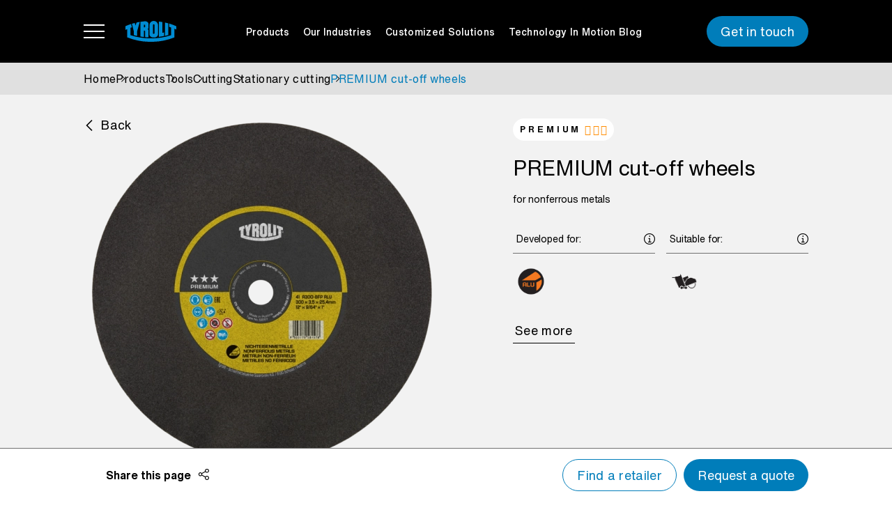

--- FILE ---
content_type: text/html; charset=UTF-8
request_url: https://www.tyrolit.com/de-en/products/premium-cut-off-wheels-670/
body_size: 83225
content:
<!DOCTYPE html><html lang="en-DE">
    <head>
                        <meta charset="UTF-8">
            <meta content="width=device-width, initial-scale=1.0" name="viewport">
            <meta content="ie=edge" http-equiv="X-UA-Compatible">
            <meta name="siteaccess" content="website_de_usa">
        
                                            <title>PREMIUM cut-off wheels | Tyrolit</title>
            <meta name="description"
              content="Discover PREMIUM cut-off wheels from our range of over 80,000 products. Trust in Tyrolit’s first-class system solutions!"
        >
                                                                        <meta property="og:title" content="PREMIUM cut-off wheels" />
            <meta property="twitter:title" content="PREMIUM cut-off wheels" />
                                                                                <meta property="og:description" content="PREMIUM cut-off wheels" />
            <meta property="twitter:description" content="PREMIUM cut-off wheels" />
                                                                                                            <meta property="og:image" content="https://www.tyrolit.com/var/site/storage/images/2/1/5/4/1214512-3-eng-US/84b844d0364b-41f_350x2-5x25-4_a46n4-bf68m_tn519232_front_mdb.png"/>
            <meta property="twitter:image" content="https://www.tyrolit.com/var/site/storage/images/2/1/5/4/1214512-3-eng-US/84b844d0364b-41f_350x2-5x25-4_a46n4-bf68m_tn519232_front_mdb.png"/>
                    <meta property="og:url" content="https://www.tyrolit.com/de-en/products/premium-cut-off-wheels-670/" />
    
                
                                                    <meta name="robots" content="index, follow">
                        
            

<script type="application/ld+json">
    {
        "@context" : "https://schema.org",
        "@type" : "WebSite",
        "name" : "Tyrolit - Schleifmittelwerke Swarovski AG & Co K.G.",
        "alternateName" : "Tyrolit",
        "url" : "https://www.tyrolit.com/de-en/"
    }
</script>
                        
            <style>@charset "UTF-8";hr,select:disabled{opacity:1}label,output{display:inline-block}progress,sub,sup{vertical-align:baseline}.img-fluid,.img-thumbnail{height:auto;max-width:100%}:root,[data-bs-theme=light]{--bs-pink:#fae8f9;--bs-red:#b00020;--bs-gray:#e0e0e0;--bs-gray-dark:#363636;--bs-primary:#007dba;--bs-secondary:#000;--bs-darkBlue:#0d5593;--bs-lightBlue:#009ae6;--bs-warning:#fae8f9;--bs-danger:#b00020;--bs-light:#f2f2f2;--bs-dark:#363636;--bs-white:#fff;--bs-blue:#007dba;--bs-gray-100:#f2f2f2;--bs-gray-200:#ebeded;--bs-gray-300:#e0e0e0;--bs-gray-400:#a4a4a4;--bs-gray-500:#707070;--bs-gray-600:#363636;--bs-black:#000;--bs-orange:#ff8c00;--bs-primary-rgb:0,125,186;--bs-secondary-rgb:0,0,0;--bs-darkBlue-rgb:13,85,147;--bs-lightBlue-rgb:0,154,230;--bs-warning-rgb:250,232,249;--bs-danger-rgb:176,0,32;--bs-light-rgb:242,242,242;--bs-dark-rgb:54,54,54;--bs-blue-rgb:0,125,186;--bs-gray-100-rgb:242,242,242;--bs-gray-200-rgb:235,237,237;--bs-gray-300-rgb:224,224,224;--bs-gray-400-rgb:164,164,164;--bs-gray-500-rgb:112,112,112;--bs-gray-600-rgb:54,54,54;--bs-orange-rgb:255,140,0;--bs-primary-text-emphasis:#00324a;--bs-secondary-text-emphasis:#000;--bs-success-text-emphasis:#1c5013;--bs-info-text-emphasis:#00324a;--bs-warning-text-emphasis:#645d64;--bs-danger-text-emphasis:#46000d;--bs-light-text-emphasis:#495057;--bs-dark-text-emphasis:#495057;--bs-primary-bg-subtle:#cce5f1;--bs-secondary-bg-subtle:#ccc;--bs-success-bg-subtle:#daf4d5;--bs-info-bg-subtle:#cce5f1;--bs-warning-bg-subtle:#fefafe;--bs-danger-bg-subtle:#efccd2;--bs-light-bg-subtle:#f9f9f9;--bs-dark-bg-subtle:#a4a4a4;--bs-primary-border-subtle:#99cbe3;--bs-secondary-border-subtle:#999;--bs-success-border-subtle:#b5e9ac;--bs-info-border-subtle:#99cbe3;--bs-warning-border-subtle:#fdf6fd;--bs-danger-border-subtle:#df99a6;--bs-light-border-subtle:#ebeded;--bs-dark-border-subtle:#707070;--bs-white-rgb:255,255,255;--bs-black-rgb:0,0,0;--bs-font-sans-serif:system-ui,-apple-system,"Segoe UI",Roboto,"Helvetica Neue","Noto Sans","Liberation Sans",Arial,sans-serif,"Apple Color Emoji","Segoe UI Emoji","Segoe UI Symbol","Noto Color Emoji";--bs-font-monospace:SFMono-Regular,Menlo,Monaco,Consolas,"Liberation Mono","Courier New",monospace;--bs-gradient:linear-gradient(180deg,hsla(0,0%,100%,.15),hsla(0,0%,100%,0));--bs-body-font-family:"HelveticaNowText",system-ui,-apple-system,"Segoe UI",Roboto,"Helvetica Neue","Noto Sans","Liberation Sans",Arial,sans-serif,"Apple Color Emoji","Segoe UI Emoji","Segoe UI Symbol","Noto Color Emoji";--bs-body-font-size:1rem;--bs-body-font-weight:400;--bs-body-line-height:1.5;--bs-body-color:#000;--bs-body-color-rgb:0,0,0;--bs-body-bg:#fff;--bs-body-bg-rgb:255,255,255;--bs-emphasis-color:#000;--bs-emphasis-color-rgb:0,0,0;--bs-secondary-color:rgba(0,0,0,.75);--bs-secondary-color-rgb:0,0,0;--bs-secondary-bg:#ebeded;--bs-secondary-bg-rgb:235,237,237;--bs-tertiary-color:rgba(0,0,0,.5);--bs-tertiary-color-rgb:0,0,0;--bs-tertiary-bg:#f2f2f2;--bs-tertiary-bg-rgb:242,242,242;--bs-heading-color:#000;--bs-link-color:#007dba;--bs-link-color-rgb:0,125,186;--bs-link-decoration:underline;--bs-link-hover-color:#006495;--bs-link-hover-color-rgb:0,100,149;--bs-code-color:#fae8f9;--bs-highlight-bg:#fff3cd;--bs-border-width:0.0625rem;--bs-border-style:solid;--bs-border-color:#707070;--bs-border-color-translucent:rgba(0,0,0,.175);--bs-border-radius:0.375rem;--bs-border-radius-sm:0.25rem;--bs-border-radius-lg:0.5rem;--bs-border-radius-xl:1rem;--bs-border-radius-xxl:2rem;--bs-border-radius-2xl:var(--bs-border-radius-xxl);--bs-border-radius-pill:50rem;--bs-box-shadow:0 0.5rem 1rem rgba(0,0,0,.15);--bs-box-shadow-sm:0 0.125rem 0.25rem rgba(0,0,0,.075);--bs-box-shadow-lg:0 1rem 3rem rgba(0,0,0,.175);--bs-box-shadow-inset:inset 0 1px 2px rgba(0,0,0,.075);--bs-focus-ring-width:0.25rem;--bs-focus-ring-opacity:0.25;--bs-focus-ring-color:rgba(0,125,186,.25);--bs-form-valid-color:#47c72f;--bs-form-valid-border-color:#47c72f;--bs-form-invalid-color:#b00020;--bs-form-invalid-border-color:#b00020}[data-bs-theme=dark]{--bs-body-color:#e0e0e0;--bs-body-color-rgb:224,224,224;--bs-body-bg:#212529;--bs-body-bg-rgb:33,37,41;--bs-emphasis-color:#fff;--bs-emphasis-color-rgb:255,255,255;--bs-secondary-color:hsla(0,0%,88%,.75);--bs-secondary-color-rgb:224,224,224;--bs-secondary-bg:#343a40;--bs-secondary-bg-rgb:52,58,64;--bs-tertiary-color:hsla(0,0%,88%,.5);--bs-tertiary-color-rgb:224,224,224;--bs-tertiary-bg:#2b3035;--bs-tertiary-bg-rgb:43,48,53;--bs-primary-text-emphasis:#66b1d6;--bs-secondary-text-emphasis:#666;--bs-success-text-emphasis:#91dd82;--bs-info-text-emphasis:#66b1d6;--bs-warning-text-emphasis:#fcf1fb;--bs-danger-text-emphasis:#d06679;--bs-light-text-emphasis:#f2f2f2;--bs-dark-text-emphasis:#e0e0e0;--bs-primary-bg-subtle:#001925;--bs-secondary-bg-subtle:#000;--bs-success-bg-subtle:#0e2809;--bs-info-bg-subtle:#001925;--bs-warning-bg-subtle:#322e32;--bs-danger-bg-subtle:#230006;--bs-light-bg-subtle:#343a40;--bs-dark-bg-subtle:#1a1d20;--bs-primary-border-subtle:#004b70;--bs-secondary-border-subtle:#000;--bs-success-border-subtle:#2b771c;--bs-info-border-subtle:#004b70;--bs-warning-border-subtle:#968b95;--bs-danger-border-subtle:#6a0013;--bs-light-border-subtle:#495057;--bs-dark-border-subtle:#343a40;--bs-heading-color:inherit;--bs-link-color:#66b1d6;--bs-link-hover-color:#85c1de;--bs-link-color-rgb:102,177,214;--bs-link-hover-color-rgb:133,193,222;--bs-code-color:#fcf1fb;--bs-border-color:#495057;--bs-border-color-translucent:hsla(0,0%,100%,.15);--bs-form-valid-color:#91dd82;--bs-form-valid-border-color:#91dd82;--bs-form-invalid-color:#d06679;--bs-form-invalid-border-color:#d06679;color-scheme:dark}*,:after,:before{box-sizing:border-box}@media (prefers-reduced-motion:no-preference){:root{scroll-behavior:smooth}}body{-webkit-text-size-adjust:100%;-webkit-tap-highlight-color:transparent;background-color:var(--bs-body-bg);color:var(--bs-body-color);font-family:var(--bs-body-font-family);font-size:var(--bs-body-font-size);font-weight:var(--bs-body-font-weight);letter-spacing:.02rem;line-height:var(--bs-body-line-height);margin:0;text-align:var(--bs-body-text-align)}b,dt,strong{font-weight:700}.product-info--item li,.product-info--item p,body.firefox{letter-spacing:0}hr{color:inherit;margin:.3125rem 0}.breadcrumb-navbar--extended .breadcrumb-item .h1 a,.breadcrumb-navbar--extended .breadcrumb-item .h2 a,.breadcrumb-navbar--extended .breadcrumb-item h1 a,.breadcrumb-navbar--extended .breadcrumb-item h2 a,.h1,.h2,.h3,.h4,.h5,.h6,h1,h2,h3,h4,h5,h6{line-height:1.2;margin-bottom:.15625rem;margin-top:0}address,dl,ol,pre,ul{margin-bottom:1rem}dd,legend{margin-bottom:.5rem}@media (min-width:1200px){.h1,h1{font-size:2.5rem}.breadcrumb-navbar--extended .breadcrumb-item .h1 a,.breadcrumb-navbar--extended .breadcrumb-item .h2 a,.breadcrumb-navbar--extended .breadcrumb-item h1 a,.breadcrumb-navbar--extended .breadcrumb-item h2 a,.h2,h2{font-size:2rem}.h3,h3{font-size:1.75rem}.h4,h4{font-size:1.5rem}}.h5,h5{font-size:1.25rem}p{margin-bottom:1.875rem;margin-top:0}abbr[title]{cursor:help;text-decoration:underline dotted;text-decoration-skip-ink:none}address{font-style:normal;line-height:inherit}ol,ul{padding-left:2rem}dl,ol,ul{margin-top:0}ol ol,ol ul,ul ol,ul ul{margin-bottom:0}dd{margin-left:0}blockquote{margin:0 0 1rem}.mark,mark{background-color:var(--bs-highlight-bg);padding:.1875em}.breadcrumb-navbar--extended .breadcrumb-item .h1 a.line.above,.breadcrumb-navbar--extended .breadcrumb-item .h2 a.line.above,.breadcrumb-navbar--extended .breadcrumb-item h1 a.line.above,.breadcrumb-navbar--extended .breadcrumb-item h2 a.line.above,.h1.line.above,.h2.line.above,.h3.line.above,.h4.line.above,.h5.line.above,.h6.line.above,caption,h1.line.above,h2.line.above,h3.line.above,h4.line.above,h5.line.above,h6.line.above{padding-top:1.25rem}sub,sup{font-size:.75em;line-height:0;position:relative}sub{bottom:-.25em}sup{top:-.5em}a{color:rgba(var(--bs-link-color-rgb),var(--bs-link-opacity,1));text-decoration:underline}a:not([href]):not([class]),a:not([href]):not([class]):hover{color:inherit;text-decoration:none}code,kbd,pre,samp{font-family:var(--bs-font-monospace);font-size:1em}pre{display:block;font-size:.875em;margin-top:0;overflow:auto}pre code{color:inherit;font-size:inherit;word-break:normal}code,kbd{font-size:.875em}code{word-wrap:break-word;color:var(--bs-code-color)}a>code{color:inherit}kbd{background-color:var(--bs-body-color);border-radius:.25rem;color:var(--bs-body-bg);padding:.1875rem .375rem}kbd kbd{font-size:1em;padding:0}img,svg{vertical-align:middle}table{border-collapse:collapse;caption-side:bottom}caption{color:#363636;padding-bottom:1.25rem;text-align:left}th{text-align:inherit;text-align:-webkit-match-parent}tbody,td,tfoot,th,thead,tr{border:0 solid;border-color:inherit}button{border-radius:0}fieldset,iframe{border:0}button:focus:not(:focus-visible){outline:0}button,input,optgroup,select,textarea{font-family:inherit;font-size:inherit;line-height:inherit;margin:0}button,select{text-transform:none}[role=button],[type=button]:not(:disabled),[type=reset]:not(:disabled),[type=submit]:not(:disabled),button:not(:disabled){cursor:pointer}select{word-wrap:normal}[list]:not([type=date]):not([type=datetime-local]):not([type=month]):not([type=week]):not([type=time])::-webkit-calendar-picker-indicator{display:none!important}[type=button],[type=reset],[type=submit],button{-webkit-appearance:button}::-moz-focus-inner{border-style:none;padding:0}textarea{resize:vertical}fieldset{margin:0;min-width:0;padding:0}legend{float:left;font-size:calc(1.275rem + .3vw);line-height:inherit;padding:0;width:100%}@media (min-width:1200px){legend{font-size:1.5rem}}legend+*{clear:left}::-webkit-datetime-edit-day-field,::-webkit-datetime-edit-fields-wrapper,::-webkit-datetime-edit-hour-field,::-webkit-datetime-edit-minute,::-webkit-datetime-edit-month-field,::-webkit-datetime-edit-text,::-webkit-datetime-edit-year-field{padding:0}::-webkit-inner-spin-button{height:auto}[type=search]{-webkit-appearance:textfield;outline-offset:-2px}.filter-options--input input:focus-visible,.filter-options--search input:focus-visible,.modal,.modal-content{outline:0}::-webkit-search-decoration{-webkit-appearance:none}::-webkit-color-swatch-wrapper{padding:0}::file-selector-button{-webkit-appearance:button;font:inherit}.display-1,.display-2,.display-3,.display-4,.display-5,.display-6{font-weight:300;line-height:1.2}summary{cursor:pointer;display:list-item}[hidden]{display:none!important}.figure,.list-inline-item{display:inline-block}.lead{font-size:1.25rem;font-weight:300}.display-1{font-size:calc(1.625rem + 4.5vw)}@media (min-width:1200px){.display-1{font-size:5rem}}.display-2{font-size:calc(1.575rem + 3.9vw)}@media (min-width:1200px){.display-2{font-size:4.5rem}}.display-3{font-size:calc(1.525rem + 3.3vw)}@media (min-width:1200px){.display-3{font-size:4rem}}.display-4{font-size:calc(1.475rem + 2.7vw)}@media (min-width:1200px){.display-4{font-size:3.5rem}}.display-5{font-size:calc(1.425rem + 2.1vw)}@media (min-width:1200px){.display-5{font-size:3rem}}.display-6{font-size:calc(1.375rem + 1.5vw)}@media (min-width:1200px){.display-6{font-size:2.5rem}}.list-inline,.list-unstyled{list-style:none;padding-left:0}.list-inline-item:not(:last-child){margin-right:.5rem}.initialism{font-size:.875em;text-transform:uppercase}.blockquote{font-size:1.25rem;margin-bottom:.3125rem}.blockquote-footer,.figure-caption{color:#363636;font-size:.875em}.blockquote>:last-child{margin-bottom:0}.blockquote-footer{margin-bottom:.3125rem;margin-top:-.3125rem}.blockquote-footer:before{content:"— "}.img-thumbnail{background-color:#fff;border:.0625rem solid var(--bs-border-color);border-radius:.375rem;padding:.25rem}.figure-img{line-height:1;margin-bottom:.15625rem}.container,.container-fluid,.container-lg,.container-md,.container-sm,.container-xl,.container-xxl{--bs-gutter-x:1.5rem;--bs-gutter-y:0;margin-left:auto;margin-right:auto;padding-left:calc(var(--bs-gutter-x)*.5);padding-right:calc(var(--bs-gutter-x)*.5);width:100%}@media (min-width:576px){.container,.container-se,.container-sm{max-width:540px}}@media (min-width:768px){.container,.container-md,.container-se,.container-sm{max-width:720px}}@media (min-width:992px){.container,.container-lg,.container-md,.container-se,.container-sm{max-width:960px}}@media (min-width:1200px){.container,.container-lg,.container-md,.container-se,.container-sm,.container-xl{max-width:1140px}}@media (min-width:1400px){.container,.container-lg,.container-md,.container-se,.container-sm,.container-xl,.container-xxl{max-width:1320px}}:root{--bs-breakpoint-xs:0;--bs-breakpoint-se:375px;--bs-breakpoint-sm:576px;--bs-breakpoint-md:768px;--bs-breakpoint-lg:992px;--bs-breakpoint-xl:1200px;--bs-breakpoint-xxl:1400px;--bs-breakpoint-xxxl:1768px;--pageHeader-height:5.625rem;--container-padding:1.125rem;--container-width:102.5rem;--section-space:3.125rem;--section-space-small:2.5rem}.row{--bs-gutter-y:0;--bs-gutter-x:1rem;display:flex;flex-wrap:wrap;margin-left:calc(var(--bs-gutter-x)*-.5);margin-right:calc(var(--bs-gutter-x)*-.5);margin-top:calc(var(--bs-gutter-y)*-1)}.row>*{flex-shrink:0;margin-top:var(--bs-gutter-y);max-width:100%;padding-left:calc(var(--bs-gutter-x)*.5);padding-right:calc(var(--bs-gutter-x)*.5);width:100%}.col{flex:1 0 0%}.row-cols-auto>*{flex:0 0 auto;width:auto}.row-cols-1>*{flex:0 0 auto;width:100%}.row-cols-2>*{flex:0 0 auto;width:50%}.row-cols-3>*{flex:0 0 auto;width:33.3333333333%}.row-cols-4>*{flex:0 0 auto;width:25%}.row-cols-5>*{flex:0 0 auto;width:20%}.row-cols-6>*{flex:0 0 auto;width:16.6666666667%}.col-auto{flex:0 0 auto;width:auto}.col-1{width:8.33333333%}.col-1,.col-2,.col-3{flex:0 0 auto}.col-2{width:16.66666667%}.col-3{width:25%}.col-4,.col-5{flex:0 0 auto}.col-4{width:33.33333333%}.col-5{width:41.66666667%}.col-6,.col-7{flex:0 0 auto}.col-6{width:50%}.col-7{width:58.33333333%}.col-8,.col-9{flex:0 0 auto}.col-8{width:66.66666667%}.col-9{width:75%}.col-10{flex:0 0 auto;width:83.33333333%}.col-11{flex:0 0 auto;width:91.66666667%}.col-12{flex:0 0 auto;width:100%}.offset-1{margin-left:8.33333333%}.offset-2{margin-left:16.66666667%}.offset-3{margin-left:25%}.offset-4{margin-left:33.33333333%}.offset-5{margin-left:41.66666667%}.offset-6{margin-left:50%}.offset-7{margin-left:58.33333333%}.offset-8{margin-left:66.66666667%}.offset-9{margin-left:75%}.offset-10{margin-left:83.33333333%}.offset-11{margin-left:91.66666667%}.g-0,.gx-0{--bs-gutter-x:0}.g-0,.gy-0{--bs-gutter-y:0}.g-1,.gx-1{--bs-gutter-x:0.3125rem}.g-1,.gy-1{--bs-gutter-y:0.3125rem}.g-2,.gx-2{--bs-gutter-x:0.625rem}.g-2,.gy-2{--bs-gutter-y:0.625rem}.g-3,.gx-3{--bs-gutter-x:0.9375rem}.g-3,.gy-3{--bs-gutter-y:0.9375rem}.g-4,.gx-4{--bs-gutter-x:1.25rem}.g-4,.gy-4{--bs-gutter-y:1.25rem}.g-5,.gx-5{--bs-gutter-x:1.5625rem}.g-5,.gy-5{--bs-gutter-y:1.5625rem}.g-6,.gx-6{--bs-gutter-x:1.875rem}.g-6,.gy-6{--bs-gutter-y:1.875rem}.g-7,.gx-7{--bs-gutter-x:2.1875rem}.g-7,.gy-7{--bs-gutter-y:2.1875rem}.g-8,.gx-8{--bs-gutter-x:2.5rem}.g-8,.gy-8{--bs-gutter-y:2.5rem}.g-9,.gx-9{--bs-gutter-x:2.8125rem}.g-9,.gy-9{--bs-gutter-y:2.8125rem}.g-10,.gx-10{--bs-gutter-x:3.125rem}.g-10,.gy-10{--bs-gutter-y:3.125rem}.g-11,.gx-11{--bs-gutter-x:3.75rem}.g-11,.gy-11{--bs-gutter-y:3.75rem}.g-12,.gx-12{--bs-gutter-x:4.375rem}.g-12,.gy-12{--bs-gutter-y:4.375rem}.g-13,.gx-13{--bs-gutter-x:5rem}.g-13,.gy-13{--bs-gutter-y:5rem}.g-14,.gx-14{--bs-gutter-x:5.3125rem}.g-14,.gy-14{--bs-gutter-y:5.3125rem}.g-15,.gx-15{--bs-gutter-x:6.25rem}.g-15,.gy-15{--bs-gutter-y:6.25rem}.g-16,.gx-16{--bs-gutter-x:6.25rem}.g-16,.gy-16{--bs-gutter-y:6.25rem}.g-17,.gx-17{--bs-gutter-x:6.25rem}.g-17,.gy-17{--bs-gutter-y:6.25rem}@media (min-width:375px){.col-se{flex:1 0 0%}.row-cols-se-auto>*{flex:0 0 auto;width:auto}.row-cols-se-1>*{flex:0 0 auto;width:100%}.row-cols-se-2>*{flex:0 0 auto;width:50%}.row-cols-se-3>*{flex:0 0 auto;width:33.3333333333%}.row-cols-se-4>*{flex:0 0 auto;width:25%}.row-cols-se-5>*{flex:0 0 auto;width:20%}.row-cols-se-6>*{flex:0 0 auto;width:16.6666666667%}.col-se-auto{flex:0 0 auto;width:auto}.col-se-1{flex:0 0 auto;width:8.33333333%}.col-se-2{flex:0 0 auto;width:16.66666667%}.col-se-3{flex:0 0 auto;width:25%}.col-se-4{flex:0 0 auto;width:33.33333333%}.col-se-5{flex:0 0 auto;width:41.66666667%}.col-se-6{flex:0 0 auto;width:50%}.col-se-7{flex:0 0 auto;width:58.33333333%}.col-se-8{flex:0 0 auto;width:66.66666667%}.col-se-9{flex:0 0 auto;width:75%}.col-se-10{flex:0 0 auto;width:83.33333333%}.col-se-11{flex:0 0 auto;width:91.66666667%}.col-se-12{flex:0 0 auto;width:100%}.offset-se-0{margin-left:0}.offset-se-1{margin-left:8.33333333%}.offset-se-2{margin-left:16.66666667%}.offset-se-3{margin-left:25%}.offset-se-4{margin-left:33.33333333%}.offset-se-5{margin-left:41.66666667%}.offset-se-6{margin-left:50%}.offset-se-7{margin-left:58.33333333%}.offset-se-8{margin-left:66.66666667%}.offset-se-9{margin-left:75%}.offset-se-10{margin-left:83.33333333%}.offset-se-11{margin-left:91.66666667%}.g-se-0,.gx-se-0{--bs-gutter-x:0}.g-se-0,.gy-se-0{--bs-gutter-y:0}.g-se-1,.gx-se-1{--bs-gutter-x:0.3125rem}.g-se-1,.gy-se-1{--bs-gutter-y:0.3125rem}.g-se-2,.gx-se-2{--bs-gutter-x:0.625rem}.g-se-2,.gy-se-2{--bs-gutter-y:0.625rem}.g-se-3,.gx-se-3{--bs-gutter-x:0.9375rem}.g-se-3,.gy-se-3{--bs-gutter-y:0.9375rem}.g-se-4,.gx-se-4{--bs-gutter-x:1.25rem}.g-se-4,.gy-se-4{--bs-gutter-y:1.25rem}.g-se-5,.gx-se-5{--bs-gutter-x:1.5625rem}.g-se-5,.gy-se-5{--bs-gutter-y:1.5625rem}.g-se-6,.gx-se-6{--bs-gutter-x:1.875rem}.g-se-6,.gy-se-6{--bs-gutter-y:1.875rem}.g-se-7,.gx-se-7{--bs-gutter-x:2.1875rem}.g-se-7,.gy-se-7{--bs-gutter-y:2.1875rem}.g-se-8,.gx-se-8{--bs-gutter-x:2.5rem}.g-se-8,.gy-se-8{--bs-gutter-y:2.5rem}.g-se-9,.gx-se-9{--bs-gutter-x:2.8125rem}.g-se-9,.gy-se-9{--bs-gutter-y:2.8125rem}.g-se-10,.gx-se-10{--bs-gutter-x:3.125rem}.g-se-10,.gy-se-10{--bs-gutter-y:3.125rem}.g-se-11,.gx-se-11{--bs-gutter-x:3.75rem}.g-se-11,.gy-se-11{--bs-gutter-y:3.75rem}.g-se-12,.gx-se-12{--bs-gutter-x:4.375rem}.g-se-12,.gy-se-12{--bs-gutter-y:4.375rem}.g-se-13,.gx-se-13{--bs-gutter-x:5rem}.g-se-13,.gy-se-13{--bs-gutter-y:5rem}.g-se-14,.gx-se-14{--bs-gutter-x:5.3125rem}.g-se-14,.gy-se-14{--bs-gutter-y:5.3125rem}.g-se-15,.gx-se-15{--bs-gutter-x:6.25rem}.g-se-15,.gy-se-15{--bs-gutter-y:6.25rem}.g-se-16,.gx-se-16{--bs-gutter-x:6.25rem}.g-se-16,.gy-se-16{--bs-gutter-y:6.25rem}.g-se-17,.gx-se-17{--bs-gutter-x:6.25rem}.g-se-17,.gy-se-17{--bs-gutter-y:6.25rem}}@media (min-width:576px){.col-sm{flex:1 0 0%}.row-cols-sm-auto>*{flex:0 0 auto;width:auto}.row-cols-sm-1>*{flex:0 0 auto;width:100%}.row-cols-sm-2>*{flex:0 0 auto;width:50%}.row-cols-sm-3>*{flex:0 0 auto;width:33.3333333333%}.row-cols-sm-4>*{flex:0 0 auto;width:25%}.row-cols-sm-5>*{flex:0 0 auto;width:20%}.row-cols-sm-6>*{flex:0 0 auto;width:16.6666666667%}.col-sm-auto{flex:0 0 auto;width:auto}.col-sm-1{flex:0 0 auto;width:8.33333333%}.col-sm-2{flex:0 0 auto;width:16.66666667%}.col-sm-3{flex:0 0 auto;width:25%}.col-sm-4{flex:0 0 auto;width:33.33333333%}.col-sm-5{flex:0 0 auto;width:41.66666667%}.col-sm-6{flex:0 0 auto;width:50%}.col-sm-7{flex:0 0 auto;width:58.33333333%}.col-sm-8{flex:0 0 auto;width:66.66666667%}.col-sm-9{flex:0 0 auto;width:75%}.col-sm-10{flex:0 0 auto;width:83.33333333%}.col-sm-11{flex:0 0 auto;width:91.66666667%}.col-sm-12{flex:0 0 auto;width:100%}.offset-sm-0{margin-left:0}.offset-sm-1{margin-left:8.33333333%}.offset-sm-2{margin-left:16.66666667%}.offset-sm-3{margin-left:25%}.offset-sm-4{margin-left:33.33333333%}.offset-sm-5{margin-left:41.66666667%}.offset-sm-6{margin-left:50%}.offset-sm-7{margin-left:58.33333333%}.offset-sm-8{margin-left:66.66666667%}.offset-sm-9{margin-left:75%}.offset-sm-10{margin-left:83.33333333%}.offset-sm-11{margin-left:91.66666667%}.g-sm-0,.gx-sm-0{--bs-gutter-x:0}.g-sm-0,.gy-sm-0{--bs-gutter-y:0}.g-sm-1,.gx-sm-1{--bs-gutter-x:0.3125rem}.g-sm-1,.gy-sm-1{--bs-gutter-y:0.3125rem}.g-sm-2,.gx-sm-2{--bs-gutter-x:0.625rem}.g-sm-2,.gy-sm-2{--bs-gutter-y:0.625rem}.g-sm-3,.gx-sm-3{--bs-gutter-x:0.9375rem}.g-sm-3,.gy-sm-3{--bs-gutter-y:0.9375rem}.g-sm-4,.gx-sm-4{--bs-gutter-x:1.25rem}.g-sm-4,.gy-sm-4{--bs-gutter-y:1.25rem}.g-sm-5,.gx-sm-5{--bs-gutter-x:1.5625rem}.g-sm-5,.gy-sm-5{--bs-gutter-y:1.5625rem}.g-sm-6,.gx-sm-6{--bs-gutter-x:1.875rem}.g-sm-6,.gy-sm-6{--bs-gutter-y:1.875rem}.g-sm-7,.gx-sm-7{--bs-gutter-x:2.1875rem}.g-sm-7,.gy-sm-7{--bs-gutter-y:2.1875rem}.g-sm-8,.gx-sm-8{--bs-gutter-x:2.5rem}.g-sm-8,.gy-sm-8{--bs-gutter-y:2.5rem}.g-sm-9,.gx-sm-9{--bs-gutter-x:2.8125rem}.g-sm-9,.gy-sm-9{--bs-gutter-y:2.8125rem}.g-sm-10,.gx-sm-10{--bs-gutter-x:3.125rem}.g-sm-10,.gy-sm-10{--bs-gutter-y:3.125rem}.g-sm-11,.gx-sm-11{--bs-gutter-x:3.75rem}.g-sm-11,.gy-sm-11{--bs-gutter-y:3.75rem}.g-sm-12,.gx-sm-12{--bs-gutter-x:4.375rem}.g-sm-12,.gy-sm-12{--bs-gutter-y:4.375rem}.g-sm-13,.gx-sm-13{--bs-gutter-x:5rem}.g-sm-13,.gy-sm-13{--bs-gutter-y:5rem}.g-sm-14,.gx-sm-14{--bs-gutter-x:5.3125rem}.g-sm-14,.gy-sm-14{--bs-gutter-y:5.3125rem}.g-sm-15,.gx-sm-15{--bs-gutter-x:6.25rem}.g-sm-15,.gy-sm-15{--bs-gutter-y:6.25rem}.g-sm-16,.gx-sm-16{--bs-gutter-x:6.25rem}.g-sm-16,.gy-sm-16{--bs-gutter-y:6.25rem}.g-sm-17,.gx-sm-17{--bs-gutter-x:6.25rem}.g-sm-17,.gy-sm-17{--bs-gutter-y:6.25rem}}@media (min-width:768px){.col-md{flex:1 0 0%}.row-cols-md-auto>*{flex:0 0 auto;width:auto}.row-cols-md-1>*{flex:0 0 auto;width:100%}.row-cols-md-2>*{flex:0 0 auto;width:50%}.row-cols-md-3>*{flex:0 0 auto;width:33.3333333333%}.row-cols-md-4>*{flex:0 0 auto;width:25%}.row-cols-md-5>*{flex:0 0 auto;width:20%}.row-cols-md-6>*{flex:0 0 auto;width:16.6666666667%}.col-md-auto{flex:0 0 auto;width:auto}.col-md-1{flex:0 0 auto;width:8.33333333%}.col-md-2{flex:0 0 auto;width:16.66666667%}.col-md-3{flex:0 0 auto;width:25%}.col-md-4{flex:0 0 auto;width:33.33333333%}.col-md-5{flex:0 0 auto;width:41.66666667%}.col-md-6{flex:0 0 auto;width:50%}.col-md-7{flex:0 0 auto;width:58.33333333%}.col-md-8{flex:0 0 auto;width:66.66666667%}.col-md-9{flex:0 0 auto;width:75%}.col-md-10{flex:0 0 auto;width:83.33333333%}.col-md-11{flex:0 0 auto;width:91.66666667%}.col-md-12{flex:0 0 auto;width:100%}.offset-md-0{margin-left:0}.offset-md-1{margin-left:8.33333333%}.offset-md-2{margin-left:16.66666667%}.offset-md-3{margin-left:25%}.offset-md-4{margin-left:33.33333333%}.offset-md-5{margin-left:41.66666667%}.offset-md-6{margin-left:50%}.offset-md-7{margin-left:58.33333333%}.offset-md-8{margin-left:66.66666667%}.offset-md-9{margin-left:75%}.offset-md-10{margin-left:83.33333333%}.offset-md-11{margin-left:91.66666667%}.g-md-0,.gx-md-0{--bs-gutter-x:0}.g-md-0,.gy-md-0{--bs-gutter-y:0}.g-md-1,.gx-md-1{--bs-gutter-x:0.3125rem}.g-md-1,.gy-md-1{--bs-gutter-y:0.3125rem}.g-md-2,.gx-md-2{--bs-gutter-x:0.625rem}.g-md-2,.gy-md-2{--bs-gutter-y:0.625rem}.g-md-3,.gx-md-3{--bs-gutter-x:0.9375rem}.g-md-3,.gy-md-3{--bs-gutter-y:0.9375rem}.g-md-4,.gx-md-4{--bs-gutter-x:1.25rem}.g-md-4,.gy-md-4{--bs-gutter-y:1.25rem}.g-md-5,.gx-md-5{--bs-gutter-x:1.5625rem}.g-md-5,.gy-md-5{--bs-gutter-y:1.5625rem}.g-md-6,.gx-md-6{--bs-gutter-x:1.875rem}.g-md-6,.gy-md-6{--bs-gutter-y:1.875rem}.g-md-7,.gx-md-7{--bs-gutter-x:2.1875rem}.g-md-7,.gy-md-7{--bs-gutter-y:2.1875rem}.g-md-8,.gx-md-8{--bs-gutter-x:2.5rem}.g-md-8,.gy-md-8{--bs-gutter-y:2.5rem}.g-md-9,.gx-md-9{--bs-gutter-x:2.8125rem}.g-md-9,.gy-md-9{--bs-gutter-y:2.8125rem}.g-md-10,.gx-md-10{--bs-gutter-x:3.125rem}.g-md-10,.gy-md-10{--bs-gutter-y:3.125rem}.g-md-11,.gx-md-11{--bs-gutter-x:3.75rem}.g-md-11,.gy-md-11{--bs-gutter-y:3.75rem}.g-md-12,.gx-md-12{--bs-gutter-x:4.375rem}.g-md-12,.gy-md-12{--bs-gutter-y:4.375rem}.g-md-13,.gx-md-13{--bs-gutter-x:5rem}.g-md-13,.gy-md-13{--bs-gutter-y:5rem}.g-md-14,.gx-md-14{--bs-gutter-x:5.3125rem}.g-md-14,.gy-md-14{--bs-gutter-y:5.3125rem}.g-md-15,.gx-md-15{--bs-gutter-x:6.25rem}.g-md-15,.gy-md-15{--bs-gutter-y:6.25rem}.g-md-16,.gx-md-16{--bs-gutter-x:6.25rem}.g-md-16,.gy-md-16{--bs-gutter-y:6.25rem}.g-md-17,.gx-md-17{--bs-gutter-x:6.25rem}.g-md-17,.gy-md-17{--bs-gutter-y:6.25rem}:root{--container-padding:2.5rem;--section-space:6.25rem;--section-space-small:5rem}}@media (min-width:992px){.col-lg{flex:1 0 0%}.row-cols-lg-auto>*{flex:0 0 auto;width:auto}.row-cols-lg-1>*{flex:0 0 auto;width:100%}.row-cols-lg-2>*{flex:0 0 auto;width:50%}.row-cols-lg-3>*{flex:0 0 auto;width:33.3333333333%}.row-cols-lg-4>*{flex:0 0 auto;width:25%}.row-cols-lg-5>*{flex:0 0 auto;width:20%}.row-cols-lg-6>*{flex:0 0 auto;width:16.6666666667%}.col-lg-auto{flex:0 0 auto;width:auto}.col-lg-1{flex:0 0 auto;width:8.33333333%}.col-lg-2{flex:0 0 auto;width:16.66666667%}.col-lg-3{flex:0 0 auto;width:25%}.col-lg-4{flex:0 0 auto;width:33.33333333%}.col-lg-5{flex:0 0 auto;width:41.66666667%}.col-lg-6{flex:0 0 auto;width:50%}.col-lg-7{flex:0 0 auto;width:58.33333333%}.col-lg-8{flex:0 0 auto;width:66.66666667%}.col-lg-9{flex:0 0 auto;width:75%}.col-lg-10{flex:0 0 auto;width:83.33333333%}.col-lg-11{flex:0 0 auto;width:91.66666667%}.col-lg-12{flex:0 0 auto;width:100%}.offset-lg-0{margin-left:0}.offset-lg-1{margin-left:8.33333333%}.offset-lg-2{margin-left:16.66666667%}.offset-lg-3{margin-left:25%}.offset-lg-4{margin-left:33.33333333%}.offset-lg-5{margin-left:41.66666667%}.offset-lg-6{margin-left:50%}.offset-lg-7{margin-left:58.33333333%}.offset-lg-8{margin-left:66.66666667%}.offset-lg-9{margin-left:75%}.offset-lg-10{margin-left:83.33333333%}.offset-lg-11{margin-left:91.66666667%}.g-lg-0,.gx-lg-0{--bs-gutter-x:0}.g-lg-0,.gy-lg-0{--bs-gutter-y:0}.g-lg-1,.gx-lg-1{--bs-gutter-x:0.3125rem}.g-lg-1,.gy-lg-1{--bs-gutter-y:0.3125rem}.g-lg-2,.gx-lg-2{--bs-gutter-x:0.625rem}.g-lg-2,.gy-lg-2{--bs-gutter-y:0.625rem}.g-lg-3,.gx-lg-3{--bs-gutter-x:0.9375rem}.g-lg-3,.gy-lg-3{--bs-gutter-y:0.9375rem}.g-lg-4,.gx-lg-4{--bs-gutter-x:1.25rem}.g-lg-4,.gy-lg-4{--bs-gutter-y:1.25rem}.g-lg-5,.gx-lg-5{--bs-gutter-x:1.5625rem}.g-lg-5,.gy-lg-5{--bs-gutter-y:1.5625rem}.g-lg-6,.gx-lg-6{--bs-gutter-x:1.875rem}.g-lg-6,.gy-lg-6{--bs-gutter-y:1.875rem}.g-lg-7,.gx-lg-7{--bs-gutter-x:2.1875rem}.g-lg-7,.gy-lg-7{--bs-gutter-y:2.1875rem}.g-lg-8,.gx-lg-8{--bs-gutter-x:2.5rem}.g-lg-8,.gy-lg-8{--bs-gutter-y:2.5rem}.g-lg-9,.gx-lg-9{--bs-gutter-x:2.8125rem}.g-lg-9,.gy-lg-9{--bs-gutter-y:2.8125rem}.g-lg-10,.gx-lg-10{--bs-gutter-x:3.125rem}.g-lg-10,.gy-lg-10{--bs-gutter-y:3.125rem}.g-lg-11,.gx-lg-11{--bs-gutter-x:3.75rem}.g-lg-11,.gy-lg-11{--bs-gutter-y:3.75rem}.g-lg-12,.gx-lg-12{--bs-gutter-x:4.375rem}.g-lg-12,.gy-lg-12{--bs-gutter-y:4.375rem}.g-lg-13,.gx-lg-13{--bs-gutter-x:5rem}.g-lg-13,.gy-lg-13{--bs-gutter-y:5rem}.g-lg-14,.gx-lg-14{--bs-gutter-x:5.3125rem}.g-lg-14,.gy-lg-14{--bs-gutter-y:5.3125rem}.g-lg-15,.gx-lg-15{--bs-gutter-x:6.25rem}.g-lg-15,.gy-lg-15{--bs-gutter-y:6.25rem}.g-lg-16,.gx-lg-16{--bs-gutter-x:6.25rem}.g-lg-16,.gy-lg-16{--bs-gutter-y:6.25rem}.g-lg-17,.gx-lg-17{--bs-gutter-x:6.25rem}.g-lg-17,.gy-lg-17{--bs-gutter-y:6.25rem}.modal-lg,.modal-xl{--bs-modal-width:800px}}@media (min-width:1200px){.col-xl{flex:1 0 0%}.row-cols-xl-auto>*{flex:0 0 auto;width:auto}.row-cols-xl-1>*{flex:0 0 auto;width:100%}.row-cols-xl-2>*{flex:0 0 auto;width:50%}.row-cols-xl-3>*{flex:0 0 auto;width:33.3333333333%}.row-cols-xl-4>*{flex:0 0 auto;width:25%}.row-cols-xl-5>*{flex:0 0 auto;width:20%}.row-cols-xl-6>*{flex:0 0 auto;width:16.6666666667%}.col-xl-auto{flex:0 0 auto;width:auto}.col-xl-1{flex:0 0 auto;width:8.33333333%}.col-xl-2{flex:0 0 auto;width:16.66666667%}.col-xl-3{flex:0 0 auto;width:25%}.col-xl-4{flex:0 0 auto;width:33.33333333%}.col-xl-5{flex:0 0 auto;width:41.66666667%}.col-xl-6{flex:0 0 auto;width:50%}.col-xl-7{flex:0 0 auto;width:58.33333333%}.col-xl-8{flex:0 0 auto;width:66.66666667%}.col-xl-9{flex:0 0 auto;width:75%}.col-xl-10{flex:0 0 auto;width:83.33333333%}.col-xl-11{flex:0 0 auto;width:91.66666667%}.col-xl-12{flex:0 0 auto;width:100%}.offset-xl-0{margin-left:0}.offset-xl-1{margin-left:8.33333333%}.offset-xl-2{margin-left:16.66666667%}.offset-xl-3{margin-left:25%}.offset-xl-4{margin-left:33.33333333%}.offset-xl-5{margin-left:41.66666667%}.offset-xl-6{margin-left:50%}.offset-xl-7{margin-left:58.33333333%}.offset-xl-8{margin-left:66.66666667%}.offset-xl-9{margin-left:75%}.offset-xl-10{margin-left:83.33333333%}.offset-xl-11{margin-left:91.66666667%}.g-xl-0,.gx-xl-0{--bs-gutter-x:0}.g-xl-0,.gy-xl-0{--bs-gutter-y:0}.g-xl-1,.gx-xl-1{--bs-gutter-x:0.3125rem}.g-xl-1,.gy-xl-1{--bs-gutter-y:0.3125rem}.g-xl-2,.gx-xl-2{--bs-gutter-x:0.625rem}.g-xl-2,.gy-xl-2{--bs-gutter-y:0.625rem}.g-xl-3,.gx-xl-3{--bs-gutter-x:0.9375rem}.g-xl-3,.gy-xl-3{--bs-gutter-y:0.9375rem}.g-xl-4,.gx-xl-4{--bs-gutter-x:1.25rem}.g-xl-4,.gy-xl-4{--bs-gutter-y:1.25rem}.g-xl-5,.gx-xl-5{--bs-gutter-x:1.5625rem}.g-xl-5,.gy-xl-5{--bs-gutter-y:1.5625rem}.g-xl-6,.gx-xl-6{--bs-gutter-x:1.875rem}.g-xl-6,.gy-xl-6{--bs-gutter-y:1.875rem}.g-xl-7,.gx-xl-7{--bs-gutter-x:2.1875rem}.g-xl-7,.gy-xl-7{--bs-gutter-y:2.1875rem}.g-xl-8,.gx-xl-8{--bs-gutter-x:2.5rem}.g-xl-8,.gy-xl-8{--bs-gutter-y:2.5rem}.g-xl-9,.gx-xl-9{--bs-gutter-x:2.8125rem}.g-xl-9,.gy-xl-9{--bs-gutter-y:2.8125rem}.g-xl-10,.gx-xl-10{--bs-gutter-x:3.125rem}.g-xl-10,.gy-xl-10{--bs-gutter-y:3.125rem}.g-xl-11,.gx-xl-11{--bs-gutter-x:3.75rem}.g-xl-11,.gy-xl-11{--bs-gutter-y:3.75rem}.g-xl-12,.gx-xl-12{--bs-gutter-x:4.375rem}.g-xl-12,.gy-xl-12{--bs-gutter-y:4.375rem}.g-xl-13,.gx-xl-13{--bs-gutter-x:5rem}.g-xl-13,.gy-xl-13{--bs-gutter-y:5rem}.g-xl-14,.gx-xl-14{--bs-gutter-x:5.3125rem}.g-xl-14,.gy-xl-14{--bs-gutter-y:5.3125rem}.g-xl-15,.gx-xl-15{--bs-gutter-x:6.25rem}.g-xl-15,.gy-xl-15{--bs-gutter-y:6.25rem}.g-xl-16,.gx-xl-16{--bs-gutter-x:6.25rem}.g-xl-16,.gy-xl-16{--bs-gutter-y:6.25rem}.g-xl-17,.gx-xl-17{--bs-gutter-x:6.25rem}.g-xl-17,.gy-xl-17{--bs-gutter-y:6.25rem}.modal-xl{--bs-modal-width:1140px}}@media (min-width:1400px){.col-xxl{flex:1 0 0%}.row-cols-xxl-auto>*{flex:0 0 auto;width:auto}.row-cols-xxl-1>*{flex:0 0 auto;width:100%}.row-cols-xxl-2>*{flex:0 0 auto;width:50%}.row-cols-xxl-3>*{flex:0 0 auto;width:33.3333333333%}.row-cols-xxl-4>*{flex:0 0 auto;width:25%}.row-cols-xxl-5>*{flex:0 0 auto;width:20%}.row-cols-xxl-6>*{flex:0 0 auto;width:16.6666666667%}.col-xxl-auto{flex:0 0 auto;width:auto}.col-xxl-1{flex:0 0 auto;width:8.33333333%}.col-xxl-2{flex:0 0 auto;width:16.66666667%}.col-xxl-3{flex:0 0 auto;width:25%}.col-xxl-4{flex:0 0 auto;width:33.33333333%}.col-xxl-5{flex:0 0 auto;width:41.66666667%}.col-xxl-6{flex:0 0 auto;width:50%}.col-xxl-7{flex:0 0 auto;width:58.33333333%}.col-xxl-8{flex:0 0 auto;width:66.66666667%}.col-xxl-9{flex:0 0 auto;width:75%}.col-xxl-10{flex:0 0 auto;width:83.33333333%}.col-xxl-11{flex:0 0 auto;width:91.66666667%}.col-xxl-12{flex:0 0 auto;width:100%}.offset-xxl-0{margin-left:0}.offset-xxl-1{margin-left:8.33333333%}.offset-xxl-2{margin-left:16.66666667%}.offset-xxl-3{margin-left:25%}.offset-xxl-4{margin-left:33.33333333%}.offset-xxl-5{margin-left:41.66666667%}.offset-xxl-6{margin-left:50%}.offset-xxl-7{margin-left:58.33333333%}.offset-xxl-8{margin-left:66.66666667%}.offset-xxl-9{margin-left:75%}.offset-xxl-10{margin-left:83.33333333%}.offset-xxl-11{margin-left:91.66666667%}.g-xxl-0,.gx-xxl-0{--bs-gutter-x:0}.g-xxl-0,.gy-xxl-0{--bs-gutter-y:0}.g-xxl-1,.gx-xxl-1{--bs-gutter-x:0.3125rem}.g-xxl-1,.gy-xxl-1{--bs-gutter-y:0.3125rem}.g-xxl-2,.gx-xxl-2{--bs-gutter-x:0.625rem}.g-xxl-2,.gy-xxl-2{--bs-gutter-y:0.625rem}.g-xxl-3,.gx-xxl-3{--bs-gutter-x:0.9375rem}.g-xxl-3,.gy-xxl-3{--bs-gutter-y:0.9375rem}.g-xxl-4,.gx-xxl-4{--bs-gutter-x:1.25rem}.g-xxl-4,.gy-xxl-4{--bs-gutter-y:1.25rem}.g-xxl-5,.gx-xxl-5{--bs-gutter-x:1.5625rem}.g-xxl-5,.gy-xxl-5{--bs-gutter-y:1.5625rem}.g-xxl-6,.gx-xxl-6{--bs-gutter-x:1.875rem}.g-xxl-6,.gy-xxl-6{--bs-gutter-y:1.875rem}.g-xxl-7,.gx-xxl-7{--bs-gutter-x:2.1875rem}.g-xxl-7,.gy-xxl-7{--bs-gutter-y:2.1875rem}.g-xxl-8,.gx-xxl-8{--bs-gutter-x:2.5rem}.g-xxl-8,.gy-xxl-8{--bs-gutter-y:2.5rem}.g-xxl-9,.gx-xxl-9{--bs-gutter-x:2.8125rem}.g-xxl-9,.gy-xxl-9{--bs-gutter-y:2.8125rem}.g-xxl-10,.gx-xxl-10{--bs-gutter-x:3.125rem}.g-xxl-10,.gy-xxl-10{--bs-gutter-y:3.125rem}.g-xxl-11,.gx-xxl-11{--bs-gutter-x:3.75rem}.g-xxl-11,.gy-xxl-11{--bs-gutter-y:3.75rem}.g-xxl-12,.gx-xxl-12{--bs-gutter-x:4.375rem}.g-xxl-12,.gy-xxl-12{--bs-gutter-y:4.375rem}.g-xxl-13,.gx-xxl-13{--bs-gutter-x:5rem}.g-xxl-13,.gy-xxl-13{--bs-gutter-y:5rem}.g-xxl-14,.gx-xxl-14{--bs-gutter-x:5.3125rem}.g-xxl-14,.gy-xxl-14{--bs-gutter-y:5.3125rem}.g-xxl-15,.gx-xxl-15{--bs-gutter-x:6.25rem}.g-xxl-15,.gy-xxl-15{--bs-gutter-y:6.25rem}.g-xxl-16,.gx-xxl-16{--bs-gutter-x:6.25rem}.g-xxl-16,.gy-xxl-16{--bs-gutter-y:6.25rem}.g-xxl-17,.gx-xxl-17{--bs-gutter-x:6.25rem}.g-xxl-17,.gy-xxl-17{--bs-gutter-y:6.25rem}:root{--container-padding:4rem}}@media (min-width:1768px){.col-xxxl{flex:1 0 0%}.row-cols-xxxl-auto>*{flex:0 0 auto;width:auto}.row-cols-xxxl-1>*{flex:0 0 auto;width:100%}.row-cols-xxxl-2>*{flex:0 0 auto;width:50%}.row-cols-xxxl-3>*{flex:0 0 auto;width:33.3333333333%}.row-cols-xxxl-4>*{flex:0 0 auto;width:25%}.row-cols-xxxl-5>*{flex:0 0 auto;width:20%}.row-cols-xxxl-6>*{flex:0 0 auto;width:16.6666666667%}.col-xxxl-auto{flex:0 0 auto;width:auto}.col-xxxl-1{flex:0 0 auto;width:8.33333333%}.col-xxxl-2{flex:0 0 auto;width:16.66666667%}.col-xxxl-3{flex:0 0 auto;width:25%}.col-xxxl-4{flex:0 0 auto;width:33.33333333%}.col-xxxl-5{flex:0 0 auto;width:41.66666667%}.col-xxxl-6{flex:0 0 auto;width:50%}.col-xxxl-7{flex:0 0 auto;width:58.33333333%}.col-xxxl-8{flex:0 0 auto;width:66.66666667%}.col-xxxl-9{flex:0 0 auto;width:75%}.col-xxxl-10{flex:0 0 auto;width:83.33333333%}.col-xxxl-11{flex:0 0 auto;width:91.66666667%}.col-xxxl-12{flex:0 0 auto;width:100%}.offset-xxxl-0{margin-left:0}.offset-xxxl-1{margin-left:8.33333333%}.offset-xxxl-2{margin-left:16.66666667%}.offset-xxxl-3{margin-left:25%}.offset-xxxl-4{margin-left:33.33333333%}.offset-xxxl-5{margin-left:41.66666667%}.offset-xxxl-6{margin-left:50%}.offset-xxxl-7{margin-left:58.33333333%}.offset-xxxl-8{margin-left:66.66666667%}.offset-xxxl-9{margin-left:75%}.offset-xxxl-10{margin-left:83.33333333%}.offset-xxxl-11{margin-left:91.66666667%}.g-xxxl-0,.gx-xxxl-0{--bs-gutter-x:0}.g-xxxl-0,.gy-xxxl-0{--bs-gutter-y:0}.g-xxxl-1,.gx-xxxl-1{--bs-gutter-x:0.3125rem}.g-xxxl-1,.gy-xxxl-1{--bs-gutter-y:0.3125rem}.g-xxxl-2,.gx-xxxl-2{--bs-gutter-x:0.625rem}.g-xxxl-2,.gy-xxxl-2{--bs-gutter-y:0.625rem}.g-xxxl-3,.gx-xxxl-3{--bs-gutter-x:0.9375rem}.g-xxxl-3,.gy-xxxl-3{--bs-gutter-y:0.9375rem}.g-xxxl-4,.gx-xxxl-4{--bs-gutter-x:1.25rem}.g-xxxl-4,.gy-xxxl-4{--bs-gutter-y:1.25rem}.g-xxxl-5,.gx-xxxl-5{--bs-gutter-x:1.5625rem}.g-xxxl-5,.gy-xxxl-5{--bs-gutter-y:1.5625rem}.g-xxxl-6,.gx-xxxl-6{--bs-gutter-x:1.875rem}.g-xxxl-6,.gy-xxxl-6{--bs-gutter-y:1.875rem}.g-xxxl-7,.gx-xxxl-7{--bs-gutter-x:2.1875rem}.g-xxxl-7,.gy-xxxl-7{--bs-gutter-y:2.1875rem}.g-xxxl-8,.gx-xxxl-8{--bs-gutter-x:2.5rem}.g-xxxl-8,.gy-xxxl-8{--bs-gutter-y:2.5rem}.g-xxxl-9,.gx-xxxl-9{--bs-gutter-x:2.8125rem}.g-xxxl-9,.gy-xxxl-9{--bs-gutter-y:2.8125rem}.g-xxxl-10,.gx-xxxl-10{--bs-gutter-x:3.125rem}.g-xxxl-10,.gy-xxxl-10{--bs-gutter-y:3.125rem}.g-xxxl-11,.gx-xxxl-11{--bs-gutter-x:3.75rem}.g-xxxl-11,.gy-xxxl-11{--bs-gutter-y:3.75rem}.g-xxxl-12,.gx-xxxl-12{--bs-gutter-x:4.375rem}.g-xxxl-12,.gy-xxxl-12{--bs-gutter-y:4.375rem}.g-xxxl-13,.gx-xxxl-13{--bs-gutter-x:5rem}.g-xxxl-13,.gy-xxxl-13{--bs-gutter-y:5rem}.g-xxxl-14,.gx-xxxl-14{--bs-gutter-x:5.3125rem}.g-xxxl-14,.gy-xxxl-14{--bs-gutter-y:5.3125rem}.g-xxxl-15,.gx-xxxl-15{--bs-gutter-x:6.25rem}.g-xxxl-15,.gy-xxxl-15{--bs-gutter-y:6.25rem}.g-xxxl-16,.gx-xxxl-16{--bs-gutter-x:6.25rem}.g-xxxl-16,.gy-xxxl-16{--bs-gutter-y:6.25rem}.g-xxxl-17,.gx-xxxl-17{--bs-gutter-x:6.25rem}.g-xxxl-17,.gy-xxxl-17{--bs-gutter-y:6.25rem}}.fade{transition:opacity .1s linear}@media (prefers-reduced-motion:reduce){.fade{transition:none}}.fade:not(.show){opacity:0}.collapse:not(.show){display:none}.collapsing{height:0;overflow:hidden;transition:height .35s ease}@media (prefers-reduced-motion:reduce){.collapsing{transition:none}}.collapsing.collapse-horizontal{height:auto;transition:width .35s ease;width:0}@media (prefers-reduced-motion:reduce){.collapsing.collapse-horizontal{transition:none}}.breadcrumb{--bs-breadcrumb-padding-x:0;--bs-breadcrumb-padding-y:0;--bs-breadcrumb-margin-bottom:1rem;--bs-breadcrumb-divider-color:#000;--bs-breadcrumb-item-padding-x:0.5rem;--bs-breadcrumb-item-active-color:#000;background-color:var(--bs-breadcrumb-bg);border-radius:var(--bs-breadcrumb-border-radius);display:flex;flex-wrap:wrap;font-size:var(--bs-breadcrumb-font-size);list-style:none}.breadcrumb-item+.breadcrumb-item:before{color:var(--bs-breadcrumb-divider-color);content:var(--bs-breadcrumb-divider,"/");float:left;padding-right:var(--bs-breadcrumb-item-padding-x)}.breadcrumb-item.active{color:var(--bs-breadcrumb-item-active-color)}.modal{--bs-modal-zindex:1055;--bs-modal-width:500px;--bs-modal-padding:0.3125rem;--bs-modal-margin:0.5rem;--bs-modal-bg:#fff;--bs-modal-border-color:var(--bs-border-color-translucent);--bs-modal-border-width:0.0625rem;--bs-modal-border-radius:0.5rem;--bs-modal-box-shadow:0 0.125rem 0.25rem rgba(0,0,0,.075);--bs-modal-inner-border-radius:0.4375rem;--bs-modal-header-padding-x:0.3125rem;--bs-modal-header-padding-y:0.3125rem;--bs-modal-header-padding:0.3125rem 0.3125rem;--bs-modal-header-border-color:var(--bs-border-color);--bs-modal-header-border-width:0.0625rem;--bs-modal-title-line-height:1.5;--bs-modal-footer-gap:0.5rem;--bs-modal-footer-border-color:var(--bs-border-color);--bs-modal-footer-border-width:0.0625rem;display:none;height:100%;left:0;overflow-x:hidden;overflow-y:auto;position:fixed;top:0;width:100%;z-index:var(--bs-modal-zindex)}.modal-dialog{margin:var(--bs-modal-margin);pointer-events:none;position:relative;width:auto}.modal.fade .modal-dialog{transform:translateY(-50px);transition:transform .3s ease-out}@media (prefers-reduced-motion:reduce){.modal.fade .modal-dialog{transition:none}}.modal.show .modal-dialog{transform:none}.modal.modal-static .modal-dialog{transform:scale(1.02)}.modal-dialog-scrollable{height:calc(100% - var(--bs-modal-margin)*2)}.modal-dialog-scrollable .modal-content{max-height:100%;overflow:hidden}.modal-dialog-scrollable .modal-body,.modal-fullscreen .modal-body{overflow-y:auto}.modal-dialog-centered{align-items:center;display:flex;min-height:calc(100% - var(--bs-modal-margin)*2)}.modal-content{background-clip:padding-box;background-color:var(--bs-modal-bg);border:var(--bs-modal-border-width) solid var(--bs-modal-border-color);border-radius:var(--bs-modal-border-radius);color:var(--bs-modal-color);display:flex;flex-direction:column;pointer-events:auto;position:relative;width:100%}.modal-backdrop{--bs-backdrop-zindex:1050;--bs-backdrop-bg:#000;--bs-backdrop-opacity:0.5;background-color:var(--bs-backdrop-bg);height:100vh;left:0;position:fixed;top:0;width:100vw;z-index:var(--bs-backdrop-zindex)}.modal-backdrop.fade{opacity:0}.modal-backdrop.show{opacity:var(--bs-backdrop-opacity)}.modal-header{align-items:center;border-bottom:var(--bs-modal-header-border-width) solid var(--bs-modal-header-border-color);border-top-left-radius:var(--bs-modal-inner-border-radius);border-top-right-radius:var(--bs-modal-inner-border-radius);display:flex;flex-shrink:0;justify-content:space-between;padding:var(--bs-modal-header-padding)}.modal-header .btn-close{margin:calc(var(--bs-modal-header-padding-y)*-.5) calc(var(--bs-modal-header-padding-x)*-.5) calc(var(--bs-modal-header-padding-y)*-.5) auto;padding:calc(var(--bs-modal-header-padding-y)*.5) calc(var(--bs-modal-header-padding-x)*.5)}.modal-title{line-height:var(--bs-modal-title-line-height);margin-bottom:0}.modal-body{flex:1 1 auto;padding:var(--bs-modal-padding);position:relative}.modal-footer{align-items:center;background-color:var(--bs-modal-footer-bg);border-bottom-left-radius:var(--bs-modal-inner-border-radius);border-bottom-right-radius:var(--bs-modal-inner-border-radius);border-top:var(--bs-modal-footer-border-width) solid var(--bs-modal-footer-border-color);display:flex;flex-shrink:0;flex-wrap:wrap;justify-content:flex-end;padding:calc(var(--bs-modal-padding) - var(--bs-modal-footer-gap)*.5)}.modal-footer>*{margin:calc(var(--bs-modal-footer-gap)*.5)}@media (min-width:576px){.modal{--bs-modal-margin:1.75rem;--bs-modal-box-shadow:0 0.5rem 1rem rgba(0,0,0,.15)}.modal-dialog{margin-left:auto;margin-right:auto;max-width:var(--bs-modal-width)}.modal-sm{--bs-modal-width:300px}}.modal-fullscreen{height:100%;margin:0;max-width:none;width:100vw}.modal-fullscreen .modal-content{border:0;border-radius:0;height:100%}.modal-fullscreen .modal-footer,.modal-fullscreen .modal-header{border-radius:0}@media (max-width:374.98px){.modal-fullscreen-se-down{height:100%;margin:0;max-width:none;width:100vw}.modal-fullscreen-se-down .modal-content{border:0;border-radius:0;height:100%}.modal-fullscreen-se-down .modal-footer,.modal-fullscreen-se-down .modal-header{border-radius:0}.modal-fullscreen-se-down .modal-body{overflow-y:auto}}@media (max-width:575.98px){.modal-fullscreen-sm-down{height:100%;margin:0;max-width:none;width:100vw}.modal-fullscreen-sm-down .modal-content{border:0;border-radius:0;height:100%}.modal-fullscreen-sm-down .modal-footer,.modal-fullscreen-sm-down .modal-header{border-radius:0}.modal-fullscreen-sm-down .modal-body{overflow-y:auto}}@media (max-width:767.98px){.modal-fullscreen-md-down{height:100%;margin:0;max-width:none;width:100vw}.modal-fullscreen-md-down .modal-content{border:0;border-radius:0;height:100%}.modal-fullscreen-md-down .modal-footer,.modal-fullscreen-md-down .modal-header{border-radius:0}.modal-fullscreen-md-down .modal-body{overflow-y:auto}}@media (max-width:991.98px){.modal-fullscreen-lg-down{height:100%;margin:0;max-width:none;width:100vw}.modal-fullscreen-lg-down .modal-content{border:0;border-radius:0;height:100%}.modal-fullscreen-lg-down .modal-footer,.modal-fullscreen-lg-down .modal-header{border-radius:0}.modal-fullscreen-lg-down .modal-body{overflow-y:auto}}@media (max-width:1199.98px){.modal-fullscreen-xl-down{height:100%;margin:0;max-width:none;width:100vw}.modal-fullscreen-xl-down .modal-content{border:0;border-radius:0;height:100%}.modal-fullscreen-xl-down .modal-footer,.modal-fullscreen-xl-down .modal-header{border-radius:0}.modal-fullscreen-xl-down .modal-body{overflow-y:auto}}@media (max-width:1399.98px){.modal-fullscreen-xxl-down{height:100%;margin:0;max-width:none;width:100vw}.modal-fullscreen-xxl-down .modal-content{border:0;border-radius:0;height:100%}.modal-fullscreen-xxl-down .modal-footer,.modal-fullscreen-xxl-down .modal-header{border-radius:0}.modal-fullscreen-xxl-down .modal-body{overflow-y:auto}}@media (max-width:1767.98px){.modal-fullscreen-xxxl-down{height:100%;margin:0;max-width:none;width:100vw}.modal-fullscreen-xxxl-down .modal-content{border:0;border-radius:0;height:100%}.modal-fullscreen-xxxl-down .modal-footer,.modal-fullscreen-xxxl-down .modal-header{border-radius:0}.modal-fullscreen-xxxl-down .modal-body{overflow-y:auto}}@font-face{font-display:swap;font-family:HelveticaNowText;font-stretch:100%;font-style:normal;font-weight:100;src:url(/build/fonts/HelveticaNowText-Light.d4bcccf0.woff2) format("woff2"),url(/build/fonts/HelveticaNowText-Light.344bd78f.woff) format("woff"),url(/build/fonts/HelveticaNowText-Light.7c4b48ef.ttf) format("truetype"),url(/build/images/HelveticaNowText-Light.dd9a5e0d.svg) format("svg")}@font-face{font-display:swap;font-family:HelveticaNowText;font-stretch:100%;font-style:italic;font-weight:100;src:url(/build/fonts/HelveticaNowText-LightIt.7600bdc0.woff2) format("woff2"),url(/build/fonts/HelveticaNowText-LightIt.ffb1817a.woff) format("woff"),url(/build/fonts/HelveticaNowText-LightIt.1a3c90f8.ttf) format("truetype"),url(/build/images/HelveticaNowText-LightIt.bad8c032.svg) format("svg")}@font-face{font-display:swap;font-family:HelveticaNowText;font-stretch:100%;font-style:normal;font-weight:400;src:url(/build/fonts/HelveticaNowText-Regular.c2f4ca0e.woff2) format("woff2"),url(/build/fonts/HelveticaNowText-Regular.240f3272.woff) format("woff"),url(/build/fonts/HelveticaNowText-Regular.ded0b7fa.ttf) format("truetype"),url(/build/images/HelveticaNowText-Regular.451ded49.svg) format("svg")}@font-face{font-display:swap;font-family:HelveticaNowText;font-stretch:100%;font-style:normal;font-weight:500;src:url(/build/fonts/HelveticaNowText-Medium.f0ba5138.woff2) format("woff2"),url(/build/fonts/HelveticaNowText-Medium.b2512a73.woff) format("woff"),url(/build/fonts/HelveticaNowText-Medium.dca58e64.ttf) format("truetype"),url(/build/images/HelveticaNowText-Medium.3b464592.svg) format("svg")}@font-face{font-display:swap;font-family:HelveticaNowText;font-stretch:100%;font-style:normal;font-weight:700;src:url(/build/fonts/HelveticaNowText-Bold.006bf919.woff2) format("woff2"),url(/build/fonts/HelveticaNowText-Bold.e8c7e340.woff) format("woff"),url(/build/fonts/HelveticaNowText-Bold.7963d040.ttf) format("truetype"),url(/build/images/HelveticaNowText-Bold.6578f796.svg) format("svg")}@font-face{font-display:swap;font-family:icomoon;font-stretch:100%;font-style:normal;font-weight:400;src:url(/build/fonts/icomoon.5841224b.woff2) format("woff2"),url(/build/fonts/icomoon.e3ce1b93.woff) format("woff"),url(/build/fonts/icomoon.46162e0c.ttf) format("truetype"),url(/build/images/icomoon.f6419f9a.svg) format("svg")}*{-webkit-font-smoothing:antialiased;-moz-osx-font-smoothing:grayscale}body.transparent-navbar .pageHeader{background-color:transparent;border-bottom:.0625rem solid;border-color:#fff}body.transparent-navbar .pageHeader.header-scrolled-down{background-color:#000;border-bottom:none}body.transparent-navbar .pageMain{padding-top:0}body.redirect-popup-enable .pageHeader{top:2rem}body.redirect-popup-enable .pageHeader.hide{-webkit-transform:translateY(-150%);transform:translateY(-150%)}body.redirect-popup-enable .pageMain{padding-top:2rem}.container{max-width:calc(var(--container-width) + var(--container-padding)*2);padding:0 var(--container-padding)}::-moz-selection{background:#007dba;color:#fff;text-shadow:none}::selection{background:#007dba;color:#fff;text-shadow:none}figure{margin:0}img{height:auto;width:100%}hr{background-color:#ebeded;border:0;height:.0625rem;min-height:.0625rem}.no-text{font-size:0}.text-wrapper>:last-child{margin-bottom:0}#frontend_search .om-search-preview .preview-content .list-category,#frontend_search .om-search-preview .preview-content .term-list--recent,.blanklist{list-style:none;margin:0;padding:0}ul:not([class]) li{font-size:1rem;line-height:1.5rem}.text-truncate{overflow:hidden;text-overflow:ellipsis;white-space:nowrap}.pageMain{padding-top:var(--pageHeader-height);transition:all .1s ease-in-out}.pageMain.storytelling{padding-top:0}.button-wrapper{display:flex;flex-direction:column;flex-wrap:wrap}.button-wrapper>a{margin-right:1rem}.button-wrapper>a:last-child,.pageHeader--quick-links ul li:last-child a,.pageHeader--quick-links ul li:last-child button[type=button]{margin-right:0}@media (min-width:375px){.button-wrapper{flex-direction:row}}.pointers-events-none{pointer-events:none;position:relative}.pointers-events-none:after{background:hsla(0,0%,100%,.85);content:"";display:block;height:calc(100% + .125rem);left:-.0625rem;position:absolute;top:-.0625rem;width:calc(100% + .125rem)}.py-sectionSpace{padding-bottom:2.8125rem;padding-top:2.8125rem}@media (min-width:992px){:root{--pageHeader-height:5.625rem}ul:not([class]) li{font-size:1.125rem;line-height:1.625rem}.py-sectionSpace{padding-bottom:5.3125rem;padding-top:5.3125rem}}.py-sectionSpaceHalf{padding-bottom:3.125rem;padding-top:3.125rem}.pb-sectionSpace{padding-bottom:2.8125rem}@media (min-width:992px){.pb-sectionSpace{padding-bottom:5.3125rem}}.pb-sectionSpaceHalf,.py-innerSectionSpace{padding-bottom:3.125rem}.pt-sectionSpace{padding-top:2.8125rem}@media (min-width:992px){.pt-sectionSpace{padding-top:5.3125rem}}.pt-sectionSpaceHalf,.py-innerSectionSpace{padding-top:3.125rem}.my-sectionSpace{margin-bottom:2.8125rem;margin-top:2.8125rem}@media (min-width:992px){.py-innerSectionSpace{padding-bottom:4.375rem;padding-top:4.375rem}.my-sectionSpace{margin-bottom:5.3125rem;margin-top:5.3125rem}}.my-sectionSpaceHalf{margin-bottom:3.125rem;margin-top:3.125rem}.my-sectionSpaceSmall{margin-bottom:.625rem;margin-top:.625rem}.mt-sectionSpaceSmall{margin-top:1rem}.mb-sectionSpaceSmall{margin-bottom:1rem}.atf-img--mobile{display:block}.atf-img--desktop{display:none}@media (min-width:768px){.atf-img--mobile{display:none}.atf-img--desktop{display:block}}.read-more-btn-block{margin-top:2.1875rem}.read-more-btn-block .btn{margin-top:0}.bg-black{--bs-body-color:#fff}.bg-black,.bg-black .breadcrumb-navbar--extended .breadcrumb-item .h1 a,.bg-black .breadcrumb-navbar--extended .breadcrumb-item .h2 a,.bg-black .breadcrumb-navbar--extended .breadcrumb-item h1 a,.bg-black .breadcrumb-navbar--extended .breadcrumb-item h2 a,.bg-black .h1,.bg-black .h2,.bg-black .h3,.bg-black .h4,.bg-black .h5,.bg-black .h6,.bg-black h1,.bg-black h2,.bg-black h3,.bg-black h4,.bg-black h5,.bg-black h6,.breadcrumb-navbar--extended .breadcrumb-item .h1 .bg-black a,.breadcrumb-navbar--extended .breadcrumb-item .h2 .bg-black a,.breadcrumb-navbar--extended .breadcrumb-item h1 .bg-black a,.breadcrumb-navbar--extended .breadcrumb-item h2 .bg-black a{color:var(--bs-body-color)}#backLink:before,#frontend_search .om-search-preview .preview-content .list-category .product-line a span:before,#frontend_search .om-search-preview .preview-content .list-category .product-line a:before,#frontend_search .om-search-preview .preview-content .list-category li a span:before,#frontend_search .om-search-preview .preview-content .list-category li a:before,#frontend_search .om-search-preview .preview-content .product-suggestion .product-line a span:before,#frontend_search .om-search-preview .preview-content .product-suggestion .product-line a:before,#frontend_search .om-search-preview .preview-content .product-suggestion li a span:before,#frontend_search .om-search-preview .preview-content .product-suggestion li a:before,#frontend_search .om-search-preview .preview-content .term-list--recent .product-line a span:before,#frontend_search .om-search-preview .preview-content .term-list--recent .product-line a:before,#frontend_search .om-search-preview .preview-content .term-list--recent li a span:before,#frontend_search .om-search-preview .preview-content .term-list--recent li a:before,.btn.btn-content:after,.btn.btn-download:after,.btn.btn-download:before,.btn.btn-link:after,.filter-options--dropdown ul:not(.filter-options--search) li:after,.filter-options--dropdown--serverside ul:not(.filter-options--search) li label:after,.filter-options--search-input label:after,.hs-button.btn-content:after,.hs-button.btn-download:after,.hs-button.btn-download:before,.hs-button.btn-link:after,.iconElement,.library--filter .filter-options--input button:after,.library-selected-filters li:before,.location-search-page .location-search .filter-options#selectCity>label:after,.pageNavigation ul li.has-dropdown>button:after,.product-finder .product-overview--filter .filter-options-currents-inner label:after,.product-finder .product-overview--filter-slider-label ul li:after,.product-finder .product-overview--filter-slider-label ul li:not(:last-child):before,.product-overview--nav-item ul .trigger:after,.product-overview--sidebar .filter-options--dropdown--serverside ul li label:before,.product-tech-data #check-differences:after,[class*=" icon-"]:before,[class^=icon-]:before,input[type=button].btn-content:after,input[type=button].btn-download:after,input[type=button].btn-download:before,input[type=button].btn-link:after,input[type=submit].btn-content:after,input[type=submit].btn-download:after,input[type=submit].btn-download:before,input[type=submit].btn-link:after{-webkit-font-smoothing:antialiased;-moz-osx-font-smoothing:grayscale;display:inline-block;font-family:icomoon!important;font-size:1rem;font-style:normal;font-variant:normal;font-weight:400;line-height:1;text-decoration:inherit;text-transform:none}.icon-vimeo:before{content:"\e918"}.icon-mail:before{content:"\e91f"}.icon-youtube:before{content:"\e921"}.icon-facebook:before{content:"\e92b"}.icon-instagram:before{content:"\e92d"}.icon-linkedin:before{content:"\e931"}.icon-twitter:before{content:"\e932"}.icon-add:before{content:"\e900"}.icon-arrow-down-left:before{content:"\e901"}.icon-arrow-down-right:before{content:"\e902"}.icon-arrow-down:before{content:"\e903"}.icon-arrow-left:before{content:"\e904"}.icon-arrow-right:before{content:"\e905"}.icon-arrow-up-down:before{content:"\e906"}.icon-arrow-up-left:before{content:"\e907"}.icon-arrow-up-right:before{content:"\e908"}.icon-arrow-up:before{content:"\e909"}.icon-close:before{content:"\e901"}.icon-badge:before{content:"\e90a"}.icon-bin:before{content:"\e90b"}.icon-bookmark:before{content:"\e90c"}.icon-checkmark:before{content:"\e90d"}.icon-chevron-down:before{content:"\e90e"}.icon-chevron-left:before{content:"\e90f"}.icon-chevron-right:before{content:"\e910"}.icon-chevron-up:before{content:"\e911"}.icon-download-arrow-active:before{content:"\e912"}.icon-download-arrow-hover:before{content:"\e913"}.icon-download-arrow:before{content:"\e914"}.icon-download:before{content:"\e915"}.icon-euro:before{content:"\e916"}.icon-exit:before{content:"\e917"}.icon-fill-out:before{content:"\e919"}.icon-fullscreen:before{content:"\e91a"}.icon-grid-2:before{content:"\e91b"}.icon-grid:before{content:"\e91c"}.icon-helper:before{content:"\e91d"}.icon-info:before{content:"\e91e"}.icon-loud:before{content:"\e920"}.icon-mute:before{content:"\e922"}.icon-password:before{content:"\e923"}.icon-pause:before{content:"\e924"}.icon-play:before{content:"\e925"}.icon-search:before{content:"\e926"}.icon-settings:before{content:"\e927"}.icon-share:before{content:"\e928"}.icon-star:before{content:"\e929"}.icon-truck:before{content:"\e92a"}.icon-user:before{content:"\e92c"}.icon-warning:before{content:"\e92e"}.icon-windowed:before{content:"\e92f"}.icon-world:before{content:"\e930"}.icon-quote:before{content:"\e933"}.icon-burger:before{content:"\e934"}.icon-map:before{content:"\e935"}.icon-list:before{content:"\e936"}.icon-phone:before{content:"\e939"}.icon-checkmark-light:before{content:"\e937"}.breadcrumb-navbar--extended .breadcrumb-item .h1 a,.breadcrumb-navbar--extended .breadcrumb-item .h2 a,.breadcrumb-navbar--extended .breadcrumb-item h1 a,.breadcrumb-navbar--extended .breadcrumb-item h2 a,.h1,.h2,.h3,.h4,.h5,.h6,h1,h2,h3,h4,h5,h6{color:var(--bs-body-color);font-family:HelveticaNowText,system-ui,-apple-system,Segoe UI,Roboto,Helvetica Neue,Noto Sans,Liberation Sans,Arial,sans-serif,Apple Color Emoji,Segoe UI Emoji,Segoe UI Symbol,Noto Color Emoji;font-weight:400;hyphens:auto;letter-spacing:-.01em}.breadcrumb-navbar--extended .breadcrumb-item .h1 a p,.breadcrumb-navbar--extended .breadcrumb-item .h2 a p,.breadcrumb-navbar--extended .breadcrumb-item h1 a p,.breadcrumb-navbar--extended .breadcrumb-item h2 a p,.h1 p,.h2 p,.h3 p,.h4 p,.h5 p,.h6 p,h1 p,h2 p,h3 p,h4 p,h5 p,h6 p{color:inherit;font-size:inherit;letter-spacing:inherit;line-height:inherit;margin:inherit;text-transform:inherit}.breadcrumb-navbar--extended .breadcrumb-item .h1 a.line,.breadcrumb-navbar--extended .breadcrumb-item .h2 a.line,.breadcrumb-navbar--extended .breadcrumb-item h1 a.line,.breadcrumb-navbar--extended .breadcrumb-item h2 a.line,.h1.line,.h2.line,.h3.line,.h4.line,.h5.line,.h6.line,h1.line,h2.line,h3.line,h4.line,h5.line,h6.line{position:relative}.breadcrumb-navbar--extended .breadcrumb-item .h1 a.line:before,.breadcrumb-navbar--extended .breadcrumb-item .h2 a.line:before,.breadcrumb-navbar--extended .breadcrumb-item h1 a.line:before,.breadcrumb-navbar--extended .breadcrumb-item h2 a.line:before,.h1.line:before,.h2.line:before,.h3.line:before,.h4.line:before,.h5.line:before,.h6.line:before,h1.line:before,h2.line:before,h3.line:before,h4.line:before,h5.line:before,h6.line:before{background:#000;content:"";display:block;height:.0625rem;left:0;position:absolute;width:3.125rem}.breadcrumb-navbar--extended .breadcrumb-item .h1 a.line.above:before,.breadcrumb-navbar--extended .breadcrumb-item .h2 a.line.above:before,.breadcrumb-navbar--extended .breadcrumb-item h1 a.line.above:before,.breadcrumb-navbar--extended .breadcrumb-item h2 a.line.above:before,.h1.line.above:before,.h2.line.above:before,.h3.line.above:before,.h4.line.above:before,.h5.line.above:before,.h6.line.above:before,h1.line.above:before,h2.line.above:before,h3.line.above:before,h4.line.above:before,h5.line.above:before,h6.line.above:before{top:0}.breadcrumb-navbar--extended .breadcrumb-item .h1 a.line.beneath,.breadcrumb-navbar--extended .breadcrumb-item .h2 a.line.beneath,.breadcrumb-navbar--extended .breadcrumb-item h1 a.line.beneath,.breadcrumb-navbar--extended .breadcrumb-item h2 a.line.beneath,.h1.line.beneath,.h2.line.beneath,.h3.line.beneath,.h4.line.beneath,.h5.line.beneath,.h6.line.beneath,h1.line.beneath,h2.line.beneath,h3.line.beneath,h4.line.beneath,h5.line.beneath,h6.line.beneath{padding-bottom:1.25rem}.breadcrumb-navbar--extended .breadcrumb-item .h1 a.line.beneath:before,.breadcrumb-navbar--extended .breadcrumb-item .h2 a.line.beneath:before,.breadcrumb-navbar--extended .breadcrumb-item h1 a.line.beneath:before,.breadcrumb-navbar--extended .breadcrumb-item h2 a.line.beneath:before,.h1.line.beneath:before,.h2.line.beneath:before,.h3.line.beneath:before,.h4.line.beneath:before,.h5.line.beneath:before,.h6.line.beneath:before,h1.line.beneath:before,h2.line.beneath:before,h3.line.beneath:before,h4.line.beneath:before,h5.line.beneath:before,h6.line.beneath:before{bottom:0}.breadcrumb-navbar--extended .breadcrumb-item .h1 a.line.beneath.full,.breadcrumb-navbar--extended .breadcrumb-item .h2 a.line.beneath.full,.breadcrumb-navbar--extended .breadcrumb-item h1 a.line.beneath.full,.breadcrumb-navbar--extended .breadcrumb-item h2 a.line.beneath.full,.h1.line.beneath.full,.h2.line.beneath.full,.h3.line.beneath.full,.h4.line.beneath.full,.h5.line.beneath.full,.h6.line.beneath.full,h1.line.beneath.full,h2.line.beneath.full,h3.line.beneath.full,h4.line.beneath.full,h5.line.beneath.full,h6.line.beneath.full{margin-bottom:1.875rem;padding-bottom:2.5rem}.breadcrumb-navbar--extended .breadcrumb-item .h1 a.line.beneath.full:before,.breadcrumb-navbar--extended .breadcrumb-item .h2 a.line.beneath.full:before,.breadcrumb-navbar--extended .breadcrumb-item h1 a.line.beneath.full:before,.breadcrumb-navbar--extended .breadcrumb-item h2 a.line.beneath.full:before,.h1.line.beneath.full:before,.h2.line.beneath.full:before,.h3.line.beneath.full:before,.h4.line.beneath.full:before,.h5.line.beneath.full:before,.h6.line.beneath.full:before,h1.line.beneath.full:before,h2.line.beneath.full:before,h3.line.beneath.full:before,h4.line.beneath.full:before,h5.line.beneath.full:before,h6.line.beneath.full:before{background:#bebebe;width:100%}.breadcrumb-navbar--extended .breadcrumb-item .h1 a.line.text-primary:before,.breadcrumb-navbar--extended .breadcrumb-item .h2 a.line.text-primary:before,.breadcrumb-navbar--extended .breadcrumb-item h1 a.line.text-primary:before,.breadcrumb-navbar--extended .breadcrumb-item h2 a.line.text-primary:before,.h1.line.text-primary:before,.h2.line.text-primary:before,.h3.line.text-primary:before,.h4.line.text-primary:before,.h5.line.text-primary:before,.h6.line.text-primary:before,h1.line.text-primary:before,h2.line.text-primary:before,h3.line.text-primary:before,h4.line.text-primary:before,h5.line.text-primary:before,h6.line.text-primary:before,p.primary a{background:#007dba}.breadcrumb-navbar--extended .breadcrumb-item .h1 a.line.text-white:before,.breadcrumb-navbar--extended .breadcrumb-item .h2 a.line.text-white:before,.breadcrumb-navbar--extended .breadcrumb-item h1 a.line.text-white:before,.breadcrumb-navbar--extended .breadcrumb-item h2 a.line.text-white:before,.h1.line.text-white:before,.h2.line.text-white:before,.h3.line.text-white:before,.h4.line.text-white:before,.h5.line.text-white:before,.h6.line.text-white:before,h1.line.text-white:before,h2.line.text-white:before,h3.line.text-white:before,h4.line.text-white:before,h5.line.text-white:before,h6.line.text-white:before{background:#fff}.h1,h1{font-size:2.25rem;line-height:2.625rem;margin-bottom:3.125rem}.breadcrumb-navbar--extended .breadcrumb-item .h1 a,.breadcrumb-navbar--extended .breadcrumb-item .h2 a,.breadcrumb-navbar--extended .breadcrumb-item h1 a,.breadcrumb-navbar--extended .breadcrumb-item h2 a,.h2,h2{font-size:2rem;line-height:2.5rem;margin-bottom:1.5625rem}.breadcrumb-navbar--extended .breadcrumb-item .h1 a.alt-headline-spacing,.breadcrumb-navbar--extended .breadcrumb-item .h2 a.alt-headline-spacing,.breadcrumb-navbar--extended .breadcrumb-item h1 a.alt-headline-spacing,.breadcrumb-navbar--extended .breadcrumb-item h2 a.alt-headline-spacing,.h2.alt-headline-spacing,h2.alt-headline-spacing{margin-bottom:1.875rem}@media (min-width:992px){.breadcrumb-navbar--extended .breadcrumb-item .h1 a.alt-headline-spacing,.breadcrumb-navbar--extended .breadcrumb-item .h2 a.alt-headline-spacing,.breadcrumb-navbar--extended .breadcrumb-item h1 a.alt-headline-spacing,.breadcrumb-navbar--extended .breadcrumb-item h2 a.alt-headline-spacing,.h2.alt-headline-spacing,h2.alt-headline-spacing{margin-bottom:3.4375rem}}.h3,.h4,h3,h4{margin-bottom:.9375rem}.h3,h3{font-size:1.625rem;line-height:2.25rem}.h4,.h5,h4,h5{line-height:1.75rem}.h4,h4{font-size:1.25rem}.h5.beneath.full,h5.beneath.full{margin-bottom:1.25rem!important;padding-bottom:.9375rem!important}.prehead,.prehead-big{color:#007dba;letter-spacing:.1em;margin-bottom:.625rem;text-transform:uppercase}.h6,h6{font-size:1.125rem;line-height:1.625rem}.prehead{font-size:.625rem;line-height:1rem}.prehead-big{font-size:.75rem;line-height:1.125rem}.bg-primary .prehead-big{color:var(--bs-body-color)}@media (min-width:992px) and (max-width:1399.98px){.h1,h1{font-size:5.5vw;line-height:1.1666666667em;margin-bottom:3.75rem}.breadcrumb-navbar--extended .breadcrumb-item .h1 a,.breadcrumb-navbar--extended .breadcrumb-item .h2 a,.breadcrumb-navbar--extended .breadcrumb-item h1 a,.breadcrumb-navbar--extended .breadcrumb-item h2 a,.h2,h2{font-size:2.5rem;line-height:3.125rem;margin-bottom:2.1875rem}}@media (min-width:992px){.prehead,.prehead-big{margin-bottom:1.25rem}.h3,h3{font-size:1.875rem;line-height:2.375rem}.h4,h4{font-size:1.5rem;line-height:2rem}.prehead{font-size:.75rem;line-height:1.125rem}.prehead-big{font-size:1.125rem;line-height:1.25rem}}@media (min-width:1400px){.h1,h1{font-size:4vw;line-height:5vw;margin-bottom:4.375rem}.breadcrumb-navbar--extended .breadcrumb-item .h1 a,.breadcrumb-navbar--extended .breadcrumb-item .h2 a,.breadcrumb-navbar--extended .breadcrumb-item h1 a,.breadcrumb-navbar--extended .breadcrumb-item h2 a,.h2,h2{font-size:3.125rem;line-height:3.625rem;margin-bottom:3.75rem}}.breadcrumb-navbar--extended .breadcrumb-item .h1 .website_es_esp a,.breadcrumb-navbar--extended .breadcrumb-item .h2 .website_es_esp a,.breadcrumb-navbar--extended .breadcrumb-item h1 .website_es_esp a,.breadcrumb-navbar--extended .breadcrumb-item h2 .website_es_esp a,.website_es_esp .breadcrumb-navbar--extended .breadcrumb-item .h1 a,.website_es_esp .breadcrumb-navbar--extended .breadcrumb-item .h2 a,.website_es_esp .breadcrumb-navbar--extended .breadcrumb-item h1 a,.website_es_esp .breadcrumb-navbar--extended .breadcrumb-item h2 a,.website_es_esp .h1,.website_es_esp .h2,.website_es_esp .h3,.website_es_esp .h4,.website_es_esp .h5,.website_es_esp .h6,.website_es_esp h1,.website_es_esp h2,.website_es_esp h3,.website_es_esp h4,.website_es_esp h5,.website_es_esp h6{hyphens:none}.body-text-b1{font-size:1.125rem;line-height:1.75rem}.body-text-b2,p{font-size:1rem;line-height:1.375rem}.body-text-b3,.library--item-video figure .duration,.product-info--item li,.product-info--item p,.product-tech-data #check-differences{font-size:.875rem;line-height:1.625rem}.body-text-b4{font-size:.75rem;line-height:1.125rem}.body-text-b5{font-size:.75rem;line-height:1rem}.body-text-b1,.body-text-b2,.body-text-b3,.body-text-b4,.library--item-video figure .duration,.product-info--item li,.product-info--item p,.product-tech-data #check-differences,p{letter-spacing:-.01em}.body-text-b1 p,.body-text-b2 p,.body-text-b3 p,.body-text-b4 p,.library--item-video figure .duration p,.product-info--item li p,.product-info--item p p,.product-tech-data #check-differences p,p p{font-size:inherit;letter-spacing:inherit;line-height:inherit;margin-bottom:.85em}.body-text-line-fullwidth{margin-bottom:1.25rem;padding:0 .3125rem .625rem;position:relative}.body-text-line-fullwidth:after{background:#707070;bottom:0;content:"";display:block;height:.0625rem;left:0;position:absolute;width:100%}p{hyphens:auto}p a,ul a{color:#007dba;text-decoration:none}div p:last-child{margin-bottom:0}b,strong{color:inherit}i{font-style:normal}a{cursor:pointer;-ms-transition:all .1s ease-in-out;-webkit-transition:all .1s ease-in-out;transition:all .1s ease-in-out}a:hover{--bs-link-color-rgb:var(--bs-link-hover-color-rgb);color:#007dba}.small,small{font-size:.75rem;line-height:1.125rem}@media (min-width:992px){.body-text-b1{font-size:1.375rem;line-height:2.125rem}.body-text-b2,p{font-size:1.125rem;line-height:1.5rem}.body-text-b3,.library--item-video figure .duration,.product-info--item li,.product-info--item p,.product-tech-data #check-differences{font-size:1rem;line-height:1.625rem}.body-text-b4{font-size:.875rem;line-height:1.375rem}.body-text-b5{font-size:.75rem;line-height:1rem}.body-text-b1 p,.body-text-b2 p,.body-text-b3 p,.body-text-b4 p,.library--item-video figure .duration p,.product-info--item li p,.product-info--item p p,.product-tech-data #check-differences p,p p{margin-bottom:1.15em}}.website_es_esp p{hyphens:none}.btn-no-style,.btn.btn-link,.hs-button.btn-link,input[type=button].btn-link,input[type=submit].btn-link{background:0 0;border:none;border-radius:0;box-shadow:unset;letter-spacing:.02rem;outline:unset;padding:0}button{background:0 0;border:none;box-shadow:unset;color:inherit;font-weight:400;outline:unset;padding:0}.btn.btn-secondary:active,.btn.btn-secondary:focus,.btn.btn-secondary:hover,.hs-button.btn-secondary:active,.hs-button.btn-secondary:focus,.hs-button.btn-secondary:hover,input[type=button].btn-secondary:active,input[type=button].btn-secondary:focus,input[type=button].btn-secondary:hover,input[type=submit].btn-secondary:active,input[type=submit].btn-secondary:focus,input[type=submit].btn-secondary:hover,p.secondary a:active,p.secondary a:focus,p.secondary a:hover{box-shadow:0 0 0 .0625rem #007dba}button:disabled{background:#e0e0e0!important;cursor:not-allowed}.external-link:not(.btn-secondary,.btn-secondary-black,.btn-secondary-white,.btn-download){display:inline-block!important}.external-link:not(.btn-secondary,.btn-secondary-black,.btn-secondary-white,.btn-download).external-link--disable{display:block!important}.external-link:not(.btn-secondary,.btn-secondary-black,.btn-secondary-white,.btn-download).external-link--disable:after{display:none}.external-link--disable{display:block!important}.external-link--disable:after{display:none}p.primary a,p.secondary a{display:inline-block;margin-top:1.5625rem;padding:.625rem 1.25rem;position:relative;text-decoration:none;transition:all .1s ease-in-out}p.primary a{border-radius:1.875rem;color:#fff;font-size:1rem;line-height:1.375rem}@media (min-width:992px){p.primary a{font-size:1.125rem;line-height:1.5rem}}p.primary a:active,p.primary a:focus,p.primary a:hover{background:#009ae6}p.secondary a{border:.0625rem solid #007dba;border-radius:1.875rem;color:#007dba;font-size:1rem;line-height:1.375rem}@media (min-width:992px){p.secondary a{font-size:1.125rem;line-height:1.5rem}}.btn,.hs-button,input[type=button],input[type=submit]{border-radius:1.875rem;font-size:1rem;line-height:1.375rem;margin-top:1.5625rem;padding:.625rem 1.25rem;position:relative;text-decoration:none;transition:background-color .1s ease-in-out}@media (min-width:992px){.btn,.hs-button,input[type=button],input[type=submit]{font-size:1.125rem;line-height:1.5rem}}.btn:not(.btn-link),.hs-button:not(.btn-link),input[type=button]:not(.btn-link),input[type=submit]:not(.btn-link){display:block;max-width:max-content}.btn.btn-primary,.hs-button.btn-primary,input[type=button].btn-primary,input[type=submit].btn-primary{background:#007dba;color:#fff}.btn.btn-primary:active,.btn.btn-primary:focus,.btn.btn-primary:hover,.hs-button.btn-primary:active,.hs-button.btn-primary:focus,.hs-button.btn-primary:hover,input[type=button].btn-primary:active,input[type=button].btn-primary:focus,input[type=button].btn-primary:hover,input[type=submit].btn-primary:active,input[type=submit].btn-primary:focus,input[type=submit].btn-primary:hover{background:#009ae6}.btn.btn-orange,.hs-button.btn-orange,input[type=button].btn-orange,input[type=submit].btn-orange{background:#ff8c00;color:#fff}.btn.btn-orange:active,.btn.btn-orange:focus,.btn.btn-orange:hover,.hs-button.btn-orange:active,.hs-button.btn-orange:focus,.hs-button.btn-orange:hover,input[type=button].btn-orange:active,input[type=button].btn-orange:focus,input[type=button].btn-orange:hover,input[type=submit].btn-orange:active,input[type=submit].btn-orange:focus,input[type=submit].btn-orange:hover{background:#007dba}.btn.btn-white,.hs-button.btn-white,input[type=button].btn-white,input[type=submit].btn-white{background:#fff;color:#000}.btn.btn-white:active,.btn.btn-white:focus,.btn.btn-white:hover,.hs-button.btn-white:active,.hs-button.btn-white:focus,.hs-button.btn-white:hover,input[type=button].btn-white:active,input[type=button].btn-white:focus,input[type=button].btn-white:hover,input[type=submit].btn-white:active,input[type=submit].btn-white:focus,input[type=submit].btn-white:hover{background:#f2f2f2}.btn.btn-gray,.hs-button.btn-gray,input[type=button].btn-gray,input[type=submit].btn-gray{background:#ebeded;border-color:#ebeded;color:#000}.btn.btn-gray:active,.btn.btn-gray:focus,.btn.btn-gray:hover,.hs-button.btn-gray:active,.hs-button.btn-gray:focus,.hs-button.btn-gray:hover,input[type=button].btn-gray:active,input[type=button].btn-gray:focus,input[type=button].btn-gray:hover,input[type=submit].btn-gray:active,input[type=submit].btn-gray:focus,input[type=submit].btn-gray:hover{background:#000;border-color:#000;color:#fff}.btn.btn-black,.hs-button.btn-black,input[type=button].btn-black,input[type=submit].btn-black{background:#000;color:#fff}.btn.btn-black:hover,.hs-button.btn-black:hover,input[type=button].btn-black:hover,input[type=submit].btn-black:hover{background:#007dba}.btn.btn-secondary,.hs-button.btn-secondary,input[type=button].btn-secondary,input[type=submit].btn-secondary{border:.0625rem solid #007dba;color:#007dba}.btn.btn-secondary-white,.hs-button.btn-secondary-white,input[type=button].btn-secondary-white,input[type=submit].btn-secondary-white{border:.0625rem solid #fff;color:#fff}.btn.btn-secondary-white:active,.btn.btn-secondary-white:focus,.btn.btn-secondary-white:hover,.hs-button.btn-secondary-white:active,.hs-button.btn-secondary-white:focus,.hs-button.btn-secondary-white:hover,input[type=button].btn-secondary-white:active,input[type=button].btn-secondary-white:focus,input[type=button].btn-secondary-white:hover,input[type=submit].btn-secondary-white:active,input[type=submit].btn-secondary-white:focus,input[type=submit].btn-secondary-white:hover{box-shadow:0 0 0 .0625rem #fff}.btn.btn-secondary-black,.hs-button.btn-secondary-black,input[type=button].btn-secondary-black,input[type=submit].btn-secondary-black{border:.0625rem solid #000;color:#000}.btn.btn-secondary-black:active,.btn.btn-secondary-black:focus,.btn.btn-secondary-black:hover,.hs-button.btn-secondary-black:active,.hs-button.btn-secondary-black:focus,.hs-button.btn-secondary-black:hover,input[type=button].btn-secondary-black:active,input[type=button].btn-secondary-black:focus,input[type=button].btn-secondary-black:hover,input[type=submit].btn-secondary-black:active,input[type=submit].btn-secondary-black:focus,input[type=submit].btn-secondary-black:hover{box-shadow:0 0 0 .0625rem #000}.btn.btn-link,.hs-button.btn-link,input[type=button].btn-link,input[type=submit].btn-link{border-bottom:.0625rem solid #000;color:#000;padding:0 .1875rem .3125rem}.btn.btn-download.text-white,.btn.btn-link.text-white,.hs-button.btn-download.text-white,.hs-button.btn-link.text-white,input[type=button].btn-download.text-white,input[type=button].btn-link.text-white,input[type=submit].btn-download.text-white,input[type=submit].btn-link.text-white{border-color:#fff}.btn.btn-link:after,.hs-button.btn-link:after,input[type=button].btn-link:after,input[type=submit].btn-link:after{content:"\e905";display:block;font-size:1rem;opacity:0;position:absolute;right:.1875rem;top:calc(50% - .0625rem);transform:translateY(-50%);transition:all .1s ease-in-out}.btn.btn-link.is-hover,.btn.btn-link:active,.btn.btn-link:focus,.btn.btn-link:hover,.btn.btn-link:visited,.hs-button.btn-link.is-hover,.hs-button.btn-link:active,.hs-button.btn-link:focus,.hs-button.btn-link:hover,.hs-button.btn-link:visited,input[type=button].btn-link.is-hover,input[type=button].btn-link:active,input[type=button].btn-link:focus,input[type=button].btn-link:hover,input[type=button].btn-link:visited,input[type=submit].btn-link.is-hover,input[type=submit].btn-link:active,input[type=submit].btn-link:focus,input[type=submit].btn-link:hover,input[type=submit].btn-link:visited{padding:0 1.875rem .3125rem .1875rem}.btn.btn-link.is-hover:after,.btn.btn-link:active:after,.btn.btn-link:focus:after,.btn.btn-link:hover:after,.btn.btn-link:visited:after,.hs-button.btn-link.is-hover:after,.hs-button.btn-link:active:after,.hs-button.btn-link:focus:after,.hs-button.btn-link:hover:after,.hs-button.btn-link:visited:after,input[type=button].btn-link.is-hover:after,input[type=button].btn-link:active:after,input[type=button].btn-link:focus:after,input[type=button].btn-link:hover:after,input[type=button].btn-link:visited:after,input[type=submit].btn-link.is-hover:after,input[type=submit].btn-link:active:after,input[type=submit].btn-link:focus:after,input[type=submit].btn-link:hover:after,input[type=submit].btn-link:visited:after{opacity:1}.btn.btn-link.btn-large:after,.btn.btn-link.btn-medium:after,.btn.btn-link.btn-small:after,.hs-button.btn-link.btn-large:after,.hs-button.btn-link.btn-medium:after,.hs-button.btn-link.btn-small:after,.lvl-3--desktop .lvl-3 li.btn.btn-link.dropdown--headline:after,.lvl-3--desktop .lvl-3 li.hs-button.btn-link.dropdown--headline:after,.pageNavigation ul li.btn.btn-link.dropdown--headline:after,.pageNavigation ul li.hs-button.btn-link.dropdown--headline:after,input[type=button].btn-link.btn-large:after,input[type=button].btn-link.btn-medium:after,input[type=button].btn-link.btn-small:after,input[type=submit].btn-link.btn-large:after,input[type=submit].btn-link.btn-medium:after,input[type=submit].btn-link.btn-small:after{font-size:.75rem}.btn.btn-link.btn-large:active,.btn.btn-link.btn-large:focus,.btn.btn-link.btn-large:hover,.btn.btn-link.btn-large:visited,.btn.btn-link.btn-medium:active,.btn.btn-link.btn-medium:focus,.btn.btn-link.btn-medium:hover,.btn.btn-link.btn-medium:visited,.btn.btn-link.btn-small:active,.btn.btn-link.btn-small:focus,.btn.btn-link.btn-small:hover,.btn.btn-link.btn-small:visited,.hs-button.btn-link.btn-large:active,.hs-button.btn-link.btn-large:focus,.hs-button.btn-link.btn-large:hover,.hs-button.btn-link.btn-large:visited,.hs-button.btn-link.btn-medium:active,.hs-button.btn-link.btn-medium:focus,.hs-button.btn-link.btn-medium:hover,.hs-button.btn-link.btn-medium:visited,.hs-button.btn-link.btn-small:active,.hs-button.btn-link.btn-small:focus,.hs-button.btn-link.btn-small:hover,.hs-button.btn-link.btn-small:visited,.lvl-3--desktop .lvl-3 li.btn.btn-link.dropdown--headline:active,.lvl-3--desktop .lvl-3 li.btn.btn-link.dropdown--headline:focus,.lvl-3--desktop .lvl-3 li.btn.btn-link.dropdown--headline:hover,.lvl-3--desktop .lvl-3 li.btn.btn-link.dropdown--headline:visited,.lvl-3--desktop .lvl-3 li.hs-button.btn-link.dropdown--headline:active,.lvl-3--desktop .lvl-3 li.hs-button.btn-link.dropdown--headline:focus,.lvl-3--desktop .lvl-3 li.hs-button.btn-link.dropdown--headline:hover,.lvl-3--desktop .lvl-3 li.hs-button.btn-link.dropdown--headline:visited,.pageNavigation ul li.btn.btn-link.dropdown--headline:active,.pageNavigation ul li.btn.btn-link.dropdown--headline:focus,.pageNavigation ul li.btn.btn-link.dropdown--headline:hover,.pageNavigation ul li.btn.btn-link.dropdown--headline:visited,.pageNavigation ul li.hs-button.btn-link.dropdown--headline:active,.pageNavigation ul li.hs-button.btn-link.dropdown--headline:focus,.pageNavigation ul li.hs-button.btn-link.dropdown--headline:hover,.pageNavigation ul li.hs-button.btn-link.dropdown--headline:visited,input[type=button].btn-link.btn-large:active,input[type=button].btn-link.btn-large:focus,input[type=button].btn-link.btn-large:hover,input[type=button].btn-link.btn-large:visited,input[type=button].btn-link.btn-medium:active,input[type=button].btn-link.btn-medium:focus,input[type=button].btn-link.btn-medium:hover,input[type=button].btn-link.btn-medium:visited,input[type=button].btn-link.btn-small:active,input[type=button].btn-link.btn-small:focus,input[type=button].btn-link.btn-small:hover,input[type=button].btn-link.btn-small:visited,input[type=submit].btn-link.btn-large:active,input[type=submit].btn-link.btn-large:focus,input[type=submit].btn-link.btn-large:hover,input[type=submit].btn-link.btn-large:visited,input[type=submit].btn-link.btn-medium:active,input[type=submit].btn-link.btn-medium:focus,input[type=submit].btn-link.btn-medium:hover,input[type=submit].btn-link.btn-medium:visited,input[type=submit].btn-link.btn-small:active,input[type=submit].btn-link.btn-small:focus,input[type=submit].btn-link.btn-small:hover,input[type=submit].btn-link.btn-small:visited{padding:0 1.5625rem .3125rem .1875rem}.btn.btn-link.text-primary,.hs-button.btn-link.text-primary,input[type=button].btn-link.text-primary,input[type=submit].btn-link.text-primary{border-color:#007dba}.btn.btn-link.no-icon:after,.hs-button.btn-link.no-icon:after,input[type=button].btn-link.no-icon:after,input[type=submit].btn-link.no-icon:after{display:none}.btn.btn-link.no-icon:hover,.hs-button.btn-link.no-icon:hover,input[type=button].btn-link.no-icon:hover,input[type=submit].btn-link.no-icon:hover{padding:0 .1875rem .3125rem}.btn.btn-link-external:after,.hs-button.btn-link-external:after,input[type=button].btn-link-external:after,input[type=submit].btn-link-external:after{content:"\e908"}.btn.btn-link-simple,.hs-button.btn-link-simple,input[type=button].btn-link-simple,input[type=submit].btn-link-simple{color:#000;font-size:.875rem;font-weight:500;line-height:1.625rem;margin:0;padding:0}.btn.btn-link-simple:hover,.hs-button.btn-link-simple:hover,input[type=button].btn-link-simple:hover,input[type=submit].btn-link-simple:hover{color:#007dba}.btn.btn-content,.hs-button.btn-content,input[type=button].btn-content,input[type=submit].btn-content{color:#000;font-weight:500;padding:0;position:relative;transition:all .1s ease-in-out}.btn.btn-content:after,.hs-button.btn-content:after,input[type=button].btn-content:after,input[type=submit].btn-content:after{content:"\e910";position:absolute;right:-1.5625rem;top:50%;transform:translateY(-50%);transition:all .1s ease-in-out}.btn.btn-content:hover,.hs-button.btn-content:hover,input[type=button].btn-content:hover,input[type=submit].btn-content:hover{color:#007dba}.btn.btn-content:hover:after,.hs-button.btn-content:hover:after,input[type=button].btn-content:hover:after,input[type=submit].btn-content:hover:after{color:#007dba;right:-1.875rem}.btn[class*=icon-],.hs-button[class*=icon-],input[type=button][class*=icon-],input[type=submit][class*=icon-]{align-items:center;display:flex;flex-direction:row-reverse;max-width:max-content}.btn[class*=icon-]:before,.hs-button[class*=icon-]:before,input[type=button][class*=icon-]:before,input[type=submit][class*=icon-]:before{font-size:.75rem;margin-left:.625rem}.btn.btn-download,.hs-button.btn-download,input[type=button].btn-download,input[type=submit].btn-download{align-items:center;border-bottom:.0625rem solid #000;border-radius:0;color:#000;display:flex;flex-direction:row-reverse;overflow:hidden;padding:0 .1875rem .3125rem}.btn.btn-download:before,.hs-button.btn-download:before,input[type=button].btn-download:before,input[type=submit].btn-download:before{content:"\e914";display:block;font-size:.625rem;margin-left:.625rem;opacity:1;position:relative;transition:all .1s ease-in-out}.btn.btn-download:after,.hs-button.btn-download:after,input[type=button].btn-download:after,input[type=submit].btn-download:after{content:"\e913";display:block;font-size:.875rem;margin-left:.625rem;opacity:0;position:absolute;right:-.125rem;top:.5625rem;transform:translateY(-175%);transition:all .1s ease-in-out}#backLink,.btn-circle,.btn-image,.btn-image .btn,.btn-round,.btn-round i,.hidden-text button,.mouse-scroll{display:flex}.btn.btn-download:hover:before,.hs-button.btn-download:hover:before,input[type=button].btn-download:hover:before,input[type=submit].btn-download:hover:before{opacity:0;transform:translateY(175%)}.btn.btn-download:hover:after,.hs-button.btn-download:hover:after,input[type=button].btn-download:hover:after,input[type=submit].btn-download:hover:after{opacity:1;top:50%;transform:translateY(-50%)}.btn.btn-download:active:before,.btn.btn-download:focus:before,.btn.btn-download:visited:before,.hs-button.btn-download:active:before,.hs-button.btn-download:focus:before,.hs-button.btn-download:visited:before,input[type=button].btn-download:active:before,input[type=button].btn-download:focus:before,input[type=button].btn-download:visited:before,input[type=submit].btn-download:active:before,input[type=submit].btn-download:focus:before,input[type=submit].btn-download:visited:before{content:"\e912";font-size:.875rem}.btn.btn-download.text-primary,.hs-button.btn-download.text-primary,input[type=button].btn-download.text-primary,input[type=submit].btn-download.text-primary{border-color:#007dba}.btn-image .ratio{border-radius:50%;height:3.125rem;left:.3125rem;overflow:hidden;position:absolute;top:.3125rem;width:3.125rem;z-index:1}.btn-image .btn{align-items:center;box-shadow:0 .0625rem .1875rem rgba(0,0,0,.25);font-size:1.25rem;height:3.75rem;margin-top:0;padding-left:4.0625rem;padding-right:1rem}@media (min-width:1400px){.btn-image .ratio{height:3.75rem;width:3.75rem}.btn-image .btn{border-radius:3.75rem;font-size:1.5rem;height:4.375rem;padding-left:5rem;padding-right:2.5rem}}#backLink{align-items:center;color:#000;font-size:1.125rem;padding-top:1rem;position:relative;text-decoration:none;z-index:2}@media (min-width:768px){#backLink{margin-bottom:-3.325rem;padding-top:1.875rem}}#backLink:before{content:"\e90f";display:block;margin-right:.5rem;position:relative}.btn span.more{display:block}.btn span.less,.btn.more span.more{display:none}.btn.more span.less{display:block}.btn-round{align-items:center;background:#fff;border-radius:50%;box-shadow:0 .0625rem .1875rem rgba(0,0,0,.16);color:#007dba;height:3.125rem;justify-content:center;min-height:3.125rem;min-width:3.125rem;transition:all .1s ease-in-out;width:3.125rem}#frontend_search .form .input-container input#om-search-query,#frontend_search .om-search-preview,.btn-circle{box-shadow:0 .1875rem .375rem rgba(0,0,0,.16)}.btn-circle{align-items:center;background-color:#ebeded;border-radius:80rem;color:#fff;font-size:0;height:2.8125rem;justify-content:center;margin:0;padding:0;width:2.8125rem}.btn-circle:before{font-size:1.75rem}.btn-circle:focus,.btn-circle:hover{background-color:#000;text-decoration:none}.btn-circle.btn-warning{background-color:#ff8c00}.btn-circle.btn-warning:hover{background-color:#e8700a;color:#fff}.bg-black .btn.btn-secondary-black,.bg-orange .btn.btn-secondary-black,.bg-primary .btn.btn-secondary-black{border:.0625rem solid #fff;color:#fff}.bg-black .btn.btn-secondary-black:active,.bg-black .btn.btn-secondary-black:focus,.bg-black .btn.btn-secondary-black:hover,.bg-orange .btn.btn-secondary-black:active,.bg-orange .btn.btn-secondary-black:focus,.bg-orange .btn.btn-secondary-black:hover,.bg-primary .btn.btn-secondary-black:active,.bg-primary .btn.btn-secondary-black:focus,.bg-primary .btn.btn-secondary-black:hover{box-shadow:0 0 0 .0625rem #fff}@keyframes bounceAnimation{0%,to{top:.75em}50%{top:1.75em}}.mouse-scroll{align-items:center;color:#fff;flex-direction:column;font-size:.75rem;padding:1.5625em 0;text-decoration:unset;width:max-content;z-index:1}.mouse-scroll i{border:.0625rem solid;border-color:inherit;border-radius:1.375em;color:inherit;font-size:1em;height:3.125em;position:relative;transition:all .1s ease-in-out;width:1.875em}.mouse-scroll i:before{animation:bounceAnimation 2s infinite;font-size:.75em;left:50%;position:absolute;top:.625em;transform:translateX(-50%)}.mouse-scroll span{margin-top:.625em}.mouse-scroll:hover{color:#fff;transform:scale(1.04)}.mouse-scroll:hover i{border:.125rem solid;border-color:inherit}@media (min-width:992px){.btn.btn-link-simple{font-size:1rem;line-height:1.75rem}.mouse-scroll{font-size:1rem}}.hidden-text{position:relative}.hidden-text button{position:absolute;right:0;top:-2rem}.hidden-text button i:before{font-size:2rem}@media (min-width:576px){.hidden-text button{display:none}}.hidden-text--modal:after,.hidden-text--modal:before{content:"";display:block;left:0;pointer-events:none;width:100%}.hidden-text--modal{background:#fff;bottom:0;left:0;padding:2.5rem 1.25rem;position:fixed;width:100%;z-index:996}.hidden-text--modal button{position:absolute;right:1.25rem;top:2.5rem}.hidden-text--modal button i:before{font-size:1.125rem}.breadcrumb-navbar--extended .breadcrumb-item .h1 .hidden-text--modal-content a,.breadcrumb-navbar--extended .breadcrumb-item .h2 .hidden-text--modal-content a,.breadcrumb-navbar--extended .breadcrumb-item h1 .hidden-text--modal-content a,.breadcrumb-navbar--extended .breadcrumb-item h2 .hidden-text--modal-content a,.hidden-text--modal-content .breadcrumb-navbar--extended .breadcrumb-item .h1 a,.hidden-text--modal-content .breadcrumb-navbar--extended .breadcrumb-item .h2 a,.hidden-text--modal-content .breadcrumb-navbar--extended .breadcrumb-item h1 a,.hidden-text--modal-content .breadcrumb-navbar--extended .breadcrumb-item h2 a,.hidden-text--modal-content .h1,.hidden-text--modal-content .h2,.hidden-text--modal-content h2{color:#007dba;margin-bottom:1.875rem}.hidden-text--modal:before{box-shadow:0 0 .625rem rgba(0,0,0,.1);height:100%;position:absolute;top:0}.hidden-text--modal:after{backdrop-filter:blur(1.25rem);-webkit-backdrop-filter:blur(1.25rem);background:hsla(0,0%,100%,.25);bottom:0;filter:blur(1.25rem);height:100vh;opacity:1;position:absolute;z-index:-1}.filter-options{align-items:center;background:#fff;border:.0625rem solid #000;border-radius:1.875rem;display:flex;padding:.625rem 1.25rem;position:relative;width:100%}@media (min-width:992px){.filter-options .current{font-size:1.125rem}}.filter-options .current.text-truncate{padding-right:2.5rem;width:100%}.filter-options--input input{border:0;font-size:1rem;padding:.625rem 0;width:100%}@media (min-width:992px){.filter-options--input input{font-size:1.125rem}}.filter-options--input input::placeholder{color:#a4a4a4}.filter-options .no-results{border-bottom:0!important}.filter-options .count{align-items:center;background:#007dba;border-radius:50%;color:#fff;display:flex;font-size:.6875rem;height:.9375rem;justify-content:center;margin-right:.3125rem;width:.9375rem}.filter-options .count.hidden{background:0 0;display:none}.filter-options--trigger{height:100%;padding:0 1.25rem;position:absolute;right:0;text-align:right;width:100%}.filter-options--trigger i{color:#007dba;display:inline-block;transition:all .1s ease-in-out}.filter-options--dropdown{background:#fff;border:.0625rem solid #000;border-radius:0 0 1.375rem 1.375rem;box-shadow:0 .2rem .1875rem rgba(0,0,0,.16);display:none;left:0;max-height:16.25rem;overflow-x:hidden;overflow-y:auto;padding:0 1.25rem .9375rem;position:absolute;top:100%;width:100%;z-index:2}.filter-options--dropdown li{border-bottom:.0625rem solid #e0e0e0;cursor:pointer;padding:.4375rem .625rem;position:relative}.filter-options--dropdown li:last-child{border-bottom:0;padding-bottom:0}.filter-options--dropdown ul:not(.filter-options--search) li{align-items:center;display:flex;hyphens:auto;padding-left:1.75rem;position:relative}.filter-options--dropdown ul:not(.filter-options--search) li:after,.filter-options--dropdown ul:not(.filter-options--search) li:before{border:.0625rem solid #707070;display:block;font-size:.6875rem;height:.9375rem;left:0;margin-right:.625rem;min-width:.9375rem;position:absolute;top:.8125rem;transition:all .1s ease-in-out;width:.9375rem}.filter-options--dropdown ul:not(.filter-options--search) li:before{content:""}.filter-options--dropdown ul:not(.filter-options--search) li:after{border-color:transparent;content:"\e90d";opacity:0;text-align:center;transform:translateY(1px)}.filter-options--dropdown ul:not(.filter-options--search) li.active:after{opacity:1}.filter-options--dropdown--serverside{background:#fff;border:.0625rem solid #000;border-radius:0 0 1.375rem 1.375rem;display:none;left:0;padding:0 .625rem .625rem;position:absolute;top:100%;width:100%}.filter-options--dropdown--serverside ul li{border-bottom:.0625rem solid #e0e0e0;padding:.4375rem .625rem}@media (min-width:992px){.filter-options--dropdown--serverside ul li{font-size:1.125rem}}.filter-options--dropdown--serverside ul:not(.filter-options--search) li label{align-items:center;cursor:pointer;display:flex;position:relative}.filter-options--dropdown--serverside ul:not(.filter-options--search) li label:before{border:.0625rem solid #707070;bottom:0;content:"";display:block;height:.9375rem;margin-right:.625rem;min-width:.9375rem;position:relative;top:0;width:.9375rem}.filter-options--dropdown--serverside ul:not(.filter-options--search) li label:after{bottom:0;content:"\e90d";display:block;font-size:.6875rem;height:.9375rem;left:.125rem;margin:auto;opacity:0;position:absolute;top:.2rem}.filter-options--dropdown--serverside ul:not(.filter-options--search) li input[type=checkbox]{display:none}.filter-options--dropdown--serverside ul:not(.filter-options--search) li input[type=checkbox]:checked~label:after{opacity:1}.filter-options--dropdown--serverside ul:not(.filter-options--search) li:last-child{border-bottom:0}.filter-options--search input{border:0;padding:0;width:100%}.filter-options--search input::placeholder{color:#a4a4a4}.filter-options--search .no-results{color:#b00020;font-size:.8125rem;line-height:1.5}.filter-options--search li:last-child{border-bottom:.0625rem solid #e0e0e0;padding-bottom:.4375rem}.filter-options--search-input{position:relative}.filter-options--search-input label{height:100%;left:0;pointer-events:none;position:absolute;top:0;width:100%}.filter-options--search-input label:after{color:#a4a4a4;content:"\e926";display:block;position:absolute;right:.625rem;top:50%;transform:translateY(-50%)}.filter-options ul{position:relative}.filter-options.open{border-bottom:.0625rem solid transparent;border-radius:1.375rem 1.375rem 0 0;z-index:3}.filter-options.open .filter-options--trigger i{transform:rotate(180deg)}.filter-options.open .filter-options--dropdown,.filter-options.open .filter-options--dropdown--serverside{border-top:0;display:block;max-height:20rem;max-height:50vh;overflow-x:hidden;overflow-y:scroll}.filter-options--radio{background:#fff;border:.0625rem solid #000;border-radius:1.875rem;cursor:pointer;padding:.625rem 1.25rem;position:relative;width:100%}@media (min-width:992px){.filter-options--radio>span{font-size:1.125rem}}.filter-options--radio .checkbox{background:#ebeded;border-radius:.75rem;height:1.5rem;position:absolute;right:1.25rem;top:50%;transform:translateY(-50%);transition:all .1s ease-in-out;width:2.5rem}.filter-options--radio .checkbox:before{background:#fff;border-radius:50%;content:"";display:block;height:1.125rem;left:.1875rem;position:absolute;top:.1875rem;width:1.125rem}.filter-options--radio.checked .checkbox{background:#007dba}.filter-options--radio.checked .checkbox:before{left:auto;right:.1875rem}.filter-options--price-range .filter-options--dropdown .slider-container{border-top:.0625rem solid #e0e0e0;padding:.625rem .625rem 0}.filter-options--price-range .filter-options--dropdown .slider-container .slider-label{margin-bottom:1.625rem}.filter-options--price-range .filter-options--dropdown .slider-container .reset{display:block;font-size:.875rem;margin-top:1.3125rem}.filter-options--price-range .filter-options--dropdown .slider-container .ui-slider-horizontal{background:#e0e0e0;height:.0625rem;position:relative}.filter-options--price-range .filter-options--dropdown .slider-container .ui-slider-horizontal:after,.filter-options--price-range .filter-options--dropdown .slider-container .ui-slider-horizontal:before{background:#e0e0e0;border-radius:50%;content:"";display:block;height:.875rem;position:absolute;top:-.4375rem;width:.875rem}.filter-options--price-range .filter-options--dropdown .slider-container .ui-slider-horizontal:before{left:0}.filter-options--price-range .filter-options--dropdown .slider-container .ui-slider-horizontal:after{right:0}.filter-options--price-range .filter-options--dropdown .slider-container .ui-slider-horizontal .ui-slider-range{background:#007dba;border:0;display:block;height:100%;position:absolute;top:0;z-index:1}.filter-options--price-range .filter-options--dropdown .slider-container .ui-slider-horizontal .ui-slider-handle{background:#007dba;border-radius:50%;cursor:pointer;height:.875rem;position:absolute;top:-.4375rem;width:.875rem}.filter-options--price-range .filter-options--dropdown .slider-container .ui-slider-horizontal .ui-slider-handle:nth-child(3){transform:translateX(-100%);z-index:1}.filter-options--price-range .filter-options--dropdown .slider-container .slider-controller fieldset{position:relative}.filter-options--price-range .filter-options--dropdown .slider-container .slider-controller fieldset:first-child{margin-right:auto;width:calc(50% - 2rem)}.filter-options--price-range .filter-options--dropdown .slider-container .slider-controller fieldset:last-child{margin-left:auto;width:calc(50% - 2rem)}.filter-options--price-range .filter-options--dropdown .slider-container .slider-controller label{position:absolute}.filter-options--price-range .filter-options--dropdown .slider-container .slider-controller label:before{color:#a4a4a4;content:"€";display:block;font-size:.8125rem;height:auto;left:.625rem;line-height:1;position:absolute;top:.5625rem;width:auto}.filter-options--price-range .filter-options--dropdown .slider-container .slider-controller input{border:.0625rem solid #a4a4a4;border-radius:1.875rem;color:#000;font-size:.8125rem;padding:.3125rem .625rem;text-align:right;width:100%}.filter-options--price-range .filter-options--dropdown .slider-container .slider-controller input::placeholder{color:#a4a4a4}.filter-options--price-range .filter-options--dropdown .slider-container .slider-controller input::-webkit-inner-spin-button,.filter-options--price-range .filter-options--dropdown .slider-container .slider-controller input::-webkit-outer-spin-button{-webkit-appearance:none;margin:0}.filter-options--price-range .filter-options--dropdown .slider-container .slider-controller input[type=number]{-moz-appearance:textfield}.website_es_esp .filter-options--dropdown ul:not(.filter-options--search) li{hyphens:none}.pageHeader{background:#000;height:var(--pageHeader-height);left:0;padding:1.5625rem 0;position:fixed;top:0;transition:all .1s ease-in-out;width:100%;z-index:998}.pageHeader:after{display:none}.pageHeader--inner{align-items:center;display:flex;position:relative}.pageHeader--quick-links{display:none;margin-left:1.875rem;z-index:1}@media (min-width:768px){.pageHeader--quick-links{display:block}}.pageHeader--quick-links ul{display:flex}.pageHeader--quick-links ul li a,.pageHeader--quick-links ul li button[type=button]{color:#fff;display:block;font-size:.875rem;font-weight:500;margin:0 .625rem;position:relative;text-decoration:none}.pageHeader--quick-links ul li:first-child a,.pageHeader--quick-links ul li:first-child button[type=button]{margin-left:0}@media (min-width:768px) and (max-width:991.98px){.pageHeader--quick-links{margin-left:1.25rem}.pageHeader--quick-links ul li a,.pageHeader--quick-links ul li button[type=button]{font-size:.75rem;margin:0 .3125rem}}@media (min-width:992px){.pageHeader{padding:1.3rem 0}.pageHeader--quick-links ul li a,.pageHeader--quick-links ul li button[type=button]{padding:.3125rem 0;transition:all .1s ease-in-out}.pageHeader--quick-links ul li a:before,.pageHeader--quick-links ul li button[type=button]:before{background:#007dba;bottom:0;content:"";display:block;height:.125rem;left:50%;position:absolute;transform:translateX(-50%);transition:all .1s ease-in-out;width:0}.pageHeader--quick-links ul li a.active,.pageHeader--quick-links ul li a:hover,.pageHeader--quick-links ul li button[type=button].active,.pageHeader--quick-links ul li button[type=button]:hover{color:#007dba}.pageHeader--quick-links ul li a.active:before,.pageHeader--quick-links ul li a:hover:before,.pageHeader--quick-links ul li button[type=button].active:before,.pageHeader--quick-links ul li button[type=button]:hover:before{width:100%}.pageHeader--quick-links{margin-left:5.625rem}}@media (min-width:1400px){.pageHeader--quick-links ul li a,.pageHeader--quick-links ul li button[type=button]{font-size:1.125rem;margin:0 1.25rem}}.pageHeader--icon-links{margin-left:auto;z-index:1}.pageHeader--icon-links ul{align-items:center;display:flex}.pageHeader--icon-links ul li a:not(.btn),.pageHeader--icon-links ul li button[type=button]:not(button[type=submit],.pageHeader--search--close),.pageHeader--icon-links ul li label.icon-search{color:#fff;display:block;font-size:0;line-height:0;padding:0 1.125rem;position:relative}.pageHeader--icon-links ul li a:not(.btn):after,.pageHeader--icon-links ul li button[type=button]:not(button[type=submit],.pageHeader--search--close):after,.pageHeader--icon-links ul li label.icon-search:after{background:#a4a4a4;content:"";display:block;height:100%;position:absolute;right:0;top:0;width:.0625rem}.pageHeader--icon-links ul li .btn{margin-left:1.25rem}.pageHeader--icon-links ul li:first-child a{padding-left:0}.pageHeader--icon-links ul li:nth-last-child(2) a:not(.btn),.pageHeader--icon-links ul li:nth-last-child(2) button[type=button]:not(button[type=submit],.pageHeader--search--close),.pageHeader--icon-links ul li:nth-last-child(2) label.icon-search{padding-right:0}.pageHeader--icon-links ul li:nth-last-child(2) a:not(.btn):after,.pageHeader--icon-links ul li:nth-last-child(2) button[type=button]:not(button[type=submit],.pageHeader--search--close):after,.pageHeader--icon-links ul li:nth-last-child(2) label.icon-search:after,.pageHeader--icon-links-button,.pageHeader--icon-links-icons span{display:none}@media (min-width:768px){.pageHeader--icon-links-button{display:block}}.pageHeader--search form,.pageHeader--search-mobile .form--inner label{display:none}@media (min-width:768px) and (max-width:991.98px){.pageHeader--icon-links ul li button[type=button]:not(button[type=submit],.pageHeader--search--close),.pageHeader--icon-links ul li label.icon-search a:not(.btn){padding:0 .625rem}.pageHeader--icon-links ul li:nth-last-child(2) a{padding-right:0}.pageHeader--icon-links ul li .btn{margin-left:.625rem}}.pageHeader--search-mobile{left:0;position:absolute;width:100%;z-index:99}.pageHeader--search-mobile .form--inner{position:relative}.pageHeader--search-mobile .form--inner input{border:0;border-radius:1.875rem;line-height:1;padding:.75rem 2.875rem;width:100%}.pageHeader--search-mobile .form--inner input::placeholder{color:#000}.pageHeader--search-mobile .form--inner button{align-items:center;display:flex;height:2.1875rem;justify-content:center;position:absolute;top:50%;transform:translateY(-50%);width:2.1875rem}.pageHeader--search-mobile .form--inner button i{display:flex}.pageHeader--search-mobile .form--inner button[type=submit]{left:.3125rem}.pageHeader--search-mobile .form--inner button[type=submit] i:before{font-size:1rem}.pageHeader--search-mobile .form--inner button[type=button]{right:.3125rem}.pageHeader--search-mobile .form--inner button[type=button] i:before{font-size:.75rem}.pageHeader--search--close{color:#000}@media (max-width:991.98px){.pageHeader.search-bar-is-open .pageHeader--search-mobile{display:block!important}.pageHeader.search-bar-is-open .pageHeader--search #frontend_search .form{box-sizing:border-box;left:0;position:absolute;top:0;width:100%;z-index:2}}.pageHeader.search-bar-is-open .burger-nav{opacity:0}.pageHeader.search-bar-is-open .pageHeader--quick-links{display:none!important}.pageHeader.search-bar-is-open .pageHeader--icon-links{width:100%}.pageHeader.search-bar-is-open .pageHeader--icon-links .btn{white-space:nowrap}.pageHeader.search-bar-is-open .pageHeader--search{margin-left:1.875rem;width:100%}.pageHeader.search-bar-is-open .pageHeader--search>button[type=button]:not(.pageHeader--search--close),.pageHeader.search-bar-is-open .pageHeader--search>label.icon-search{display:none}.pageHeader.search-bar-is-open .pageHeader--search form{display:block}.pageHeader.search-bar-is-open .pageHeader--search form .form--inner{position:relative;z-index:2}.pageHeader.search-bar-is-open .pageHeader--search form .form--inner label{display:none}.pageHeader.search-bar-is-open .pageHeader--search form .form--inner button,.pageHeader.search-bar-is-open .pageHeader--search form .form--inner label.icon-search{align-items:center;display:flex;height:2.1875rem;justify-content:center;position:absolute;top:50%;transform:translateY(-50%);width:2.1875rem}.pageHeader.search-bar-is-open .pageHeader--search form .form--inner button i,.pageHeader.search-bar-is-open .pageHeader--search form .form--inner label.icon-search i{color:#000;display:flex}.pageHeader.search-bar-is-open .pageHeader--search form .form--inner button i:before,.pageHeader.search-bar-is-open .pageHeader--search form .form--inner label.icon-search i:before{font-size:1.25rem}.pageHeader.search-bar-is-open .pageHeader--search form .form--inner button:not(.pageHeader--search--close),.pageHeader.search-bar-is-open .pageHeader--search form .form--inner label.icon-search:not(.pageHeader--search--close){left:.5rem}.pageHeader.search-bar-is-open .pageHeader--search form .form--inner button.pageHeader--search--close,.pageHeader.search-bar-is-open .pageHeader--search form .form--inner label.icon-search.pageHeader--search--close{right:.5rem}.pageHeader.search-bar-is-open .pageHeader--search form .form--inner button.pageHeader--search--close i:before,.pageHeader.search-bar-is-open .pageHeader--search form .form--inner label.icon-search.pageHeader--search--close i:before{font-size:.75rem}.pageHeader.search-bar-is-open .pageHeader--search form .form--inner input{border:0;border-radius:1.875rem;padding:.625rem 3.75rem;width:100%}.pageHeader.search-bar-is-open .pageHeader--search form .form--inner input::placeholder{color:#000}.pageHeader a{z-index:1}.pageHeader .logo{margin-right:.625rem;max-width:5.3125rem;z-index:1}.pageHeader .logo img{height:auto;width:100%}@media (min-width:768px) and (max-width:991.98px){.pageHeader .logo{margin-right:0}.pageHeader .logo img{max-height:1.875rem}}@media (min-width:1400px){.pageHeader .logo{max-width:7.1875rem;width:7.1875rem}}.pageHeader.hide{margin-top:0!important;transform:translateY(-100%)}.pageHeader.bg-black:after{background:#000;content:"";display:block;height:100%;left:0;position:absolute;top:0;width:100%}.pageHeader .btn{margin-top:0}.pageHeader.is-tab-page{position:relative}.burger-nav{font-size:0;line-height:0;margin-right:1.875rem;z-index:1}.burger-nav span{background:#fff;display:block;height:.125rem;margin:.4375rem 0;width:1.875rem}.burger-nav span:first-child{margin-top:0}.burger-nav span:last-child{margin-bottom:0}@media (min-width:768px) and (max-width:991.98px){.burger-nav{margin-right:1.25rem}.burger-nav span{margin:.3125rem 0;width:1.25rem}}.radiac_us_usa .pageHeader .logo{max-width:5.3125rem;width:5.3125rem}@media (min-width:576px){.radiac_us_usa .pageHeader .logo{max-width:6.875rem;width:6.875rem}}@media (min-width:768px){.radiac_us_usa .pageHeader .logo{max-width:8.125rem;width:8.125rem}}@media (min-width:992px){.pageHeader.search-bar-is-open .burger-nav{opacity:1}.radiac_us_usa .pageHeader .logo{max-width:9.375rem;width:9.375rem}}@media (min-width:1400px){.burger-nav{margin-right:6.25rem}.radiac_us_usa .pageHeader .logo{max-width:13.25rem;width:13.25rem}.radiac_us_usa .burger-nav{margin-right:3rem}}.radiac_us_usa .hero.hero-fullscreen .prehead-big{font-size:.85rem;font-style:italic;font-weight:700;letter-spacing:.5rem;line-height:1rem;padding-left:2.5rem;position:relative}.radiac_us_usa .hero.hero-fullscreen .prehead-big:before{background:#007dba;content:"";display:block;height:1px;left:0;position:absolute;top:50%;transform:translateY(-50%);width:1.6875rem}@media (min-width:768px){.radiac_us_usa .hero.hero-fullscreen .prehead-big{font-size:1.125rem;letter-spacing:.5rem;line-height:1.25rem}}.leadgen-header .pageHeader .navbar{display:none;padding:22px 0}.leadgen-header .pageHeader .mobile-contact-cta{bottom:5.3125rem;display:none;position:fixed;right:var(--container-padding)}.leadgen-header .pageHeader .mobile-contact-cta.active,.leadgen-header .pageHeader--alt .navbar{display:block}.leadgen-header .pageHeader--alt{left:0;position:fixed;top:0;transition:all .1s ease-in-out;width:100%}.leadgen-header .navbar .navbar-brand{padding:0}.leadgen-header .navbar .navbar-brand img{height:67px;width:auto}.leadgen-header .navbar-brand{flex:0 0 5.375rem;font-size:0;max-width:5.375rem}@media (min-width:992px){.leadgen-header .pageHeader:not(.pageHeader--alt){-ms-transform:translateY(-12.5rem);-webkit-transform:translateY(-12.5rem);transform:translateY(-12.5rem);-ms-transition:all .1s ease-in-out;-webkit-transition:all .1s ease-in-out;transition:all .1s ease-in-out}.leadgen-header .pageHeader:not(.pageHeader--alt).active{-ms-transform:translate(0);-webkit-transform:translate(0);transform:translate(0)}.leadgen-header .pageHeader:not(.pageHeader--alt) .navbar{display:block}.leadgen-header .navbar-brand{flex:0 0 9.375rem;max-width:9.375rem}}.leadgen-header.bg-dark{background-color:#000!important}.leadgen-header .navbar{display:none;padding:22px 0}.leadgen-header .navbar>.container{align-items:center;display:flex;flex-wrap:inherit;justify-content:space-between}.leadgen-header .navbar>.container .btn{margin-top:0}.leadgen-header .mobile-contact-cta{bottom:5.3125rem;display:none;position:fixed;right:var(--container-padding)}.leadgen-header .mobile-contact-cta.active,.leadgen-header.pageHeader--alt .navbar{display:block}.leadgen-header.pageHeader--alt{left:0;position:fixed;top:0;transition:all .1s ease-in-out;width:100%}.navbar .navbar-brand{padding:0}.navbar .navbar-brand img{height:67px;width:auto}.navbar-brand{flex:0 0 5.375rem;font-size:0;max-width:5.375rem}.nav-open{overflow:hidden}@media (min-width:992px){.leadgen-header:not(.pageHeader--alt){-ms-transform:translateY(-12.5rem);-webkit-transform:translateY(-12.5rem);transform:translateY(-12.5rem);-ms-transition:all .1s ease-in-out;-webkit-transition:all .1s ease-in-out;transition:all .1s ease-in-out}.leadgen-header:not(.pageHeader--alt).active{-ms-transform:translate(0);-webkit-transform:translate(0);transform:translate(0)}.leadgen-header:not(.pageHeader--alt) .navbar{display:block}.navbar-brand{flex:0 0 9.375rem;max-width:9.375rem}.nav-open{pointer-events:none}.nav-open .lvl-3--desktop,.nav-open .pageNavigation{pointer-events:auto}}.nav-open .banner-top,.nav-open .pageFooter,.nav-open .pageHeader,.nav-open .pageMain{-webkit-backdrop-filter:blur(.5rem);box-shadow:0 0 5px 20px #000;-webkit-filter:blur(.5rem);filter:blur(.5rem)}.product-count{color:#a4a4a4}.pageNavigation{background:#f2f2f2;height:100%;left:0;max-height:100%;opacity:0;overflow-y:auto;padding-bottom:1.25rem;pointer-events:none;position:fixed;top:0;transform:translateX(-10%);transition:opacity .25s,transform .25s;width:100%;z-index:9991}@keyframes fadeIn{0%{opacity:0;transform:translateX(-10%)}to{opacity:1;transform:translateX(0)}}@media (min-width:576px){.pageNavigation{height:auto}}.pageNavigation .mobilelogo{max-width:10rem}.pageNavigation nav .menu-button{margin-top:6.25rem}.pageNavigation nav.hide-button .menu-button{display:none}.pageNavigation--controls{padding:1.5625rem 0;position:sticky;top:0;z-index:1}@media (min-width:992px){.pageNavigation--controls{position:relative;top:.25rem}.pageNavigation--controls.hide-default{top:0}}.pageNavigation--controls .burger-nav{font-size:0;line-height:0}.pageNavigation--controls .burger-nav span{background:var(--bs-body-color)}.pageNavigation--controls .burger-nav--exit{color:var(--bs-body-color);margin-left:auto}.pageNavigation--controls.hide-default{margin-bottom:1.25rem}.pageNavigation--controls.hide-default .pageNavigation--default{display:none}.pageNavigation--controls.hide-default .pageNavigation--breadcrumb{background:#f2f2f2;display:block}.pageNavigation--controls.hide-default.lvl-2-isOpen .goBack-lvl-1{display:flex}.pageNavigation--controls.hide-default.lvl-2-isOpen .goBack-lvl-2{display:none}.pageNavigation--controls.hide-default.lvl-2-isOpen .pageNavigation--breadcrumb-title.title-lvl-2{display:block!important}.pageNavigation--controls.hide-default.lvl-3-isOpen{background:var(--bs-body-bg)}.pageNavigation--controls.hide-default.lvl-3-isOpen .goBack-lvl-1{display:none}.pageNavigation--controls.hide-default.lvl-3-isOpen .goBack-lvl-2{display:flex}.pageNavigation--controls.hide-default.lvl-3-isOpen .pageNavigation--breadcrumb-title.title-lvl-3{display:block!important}.pageNavigation--controls.hide-default .burger-nav--exit{position:relative;top:.375rem}.pageNavigation--breadcrumb button,.pageNavigation--breadcrumb-title{position:absolute;top:calc(50% + .375rem);transform:translateY(-50%)}.pageNavigation--default{display:block}.pageNavigation--default .title{display:none;font-size:1.125rem}@media (min-width:992px){.pageNavigation--default .title{display:block}.pageNavigation--default .burger-nav,.pageNavigation--default a{display:none}}.pageNavigation--breadcrumb{display:none;height:100%;position:absolute;width:100%}.pageNavigation--breadcrumb button{align-items:center;display:flex;height:100%;justify-content:start;width:50%}.pageNavigation--breadcrumb-title{font-size:1.125rem;left:2.8125rem;pointer-events:none}.pageNavigation.is-open{animation:fadeIn .25s ease-in-out 0s forwards;display:block!important;pointer-events:auto}.pageNavigation ul li a:not(.btn),.pageNavigation ul li button{color:var(--bs-body-color);display:block;padding:.4375rem 1.25rem .4375rem 0;text-align:left;text-decoration:none;width:100%}.pageNavigation ul li.has-dropdown>button{align-items:center;display:flex;position:relative}.pageNavigation ul li.has-dropdown>button:after{color:var(--bs-body-color);content:"\e910";display:block;opacity:.6;position:absolute;right:0}.pageNavigation ul li.dropdown--headline{border-bottom:.0625rem solid #a4a4a4;color:var(--bs-body-color);margin-bottom:1.125rem;margin-top:1.25rem;opacity:.6;padding-bottom:.5rem}.pageNavigation ul li .btn:not(.btn-link){margin-top:5.9375rem}.pageNavigation ul li .btn-link{margin-top:.75rem}.pageNavigation .lvl-1{padding-top:1.25rem}.pageNavigation .lvl-1>li a:not(.btn),.pageNavigation .lvl-1>li button{font-size:1.25rem}.pageNavigation .lvl-1>li:first-child a:not(.btn),.pageNavigation .lvl-1>li:first-child button,.pageNavigation .lvl-1>li:last-child a:not(.btn),.pageNavigation .lvl-1>li:last-child button{padding-top:0}.pageNavigation .lvl-2>li.dropdown--headline:first-child{margin-top:0}.pageNavigation .lvl-2>li:not(.dropdown--headline) a:not(.btn),.pageNavigation .lvl-2>li:not(.dropdown--headline) button{font-size:1.125rem;padding-bottom:1.25rem;padding-right:1.25rem;padding-top:0}.pageNavigation .lvl-2 li:last-child a:not(.btn),.pageNavigation .lvl-2 li:last-child button{padding-bottom:0}.pageNavigation .lvl-3>li:first-child{margin-top:0;padding-top:0}.pageNavigation .has-dropdown.is-active>button{display:none}.pageNavigation .has-dropdown.is-active ul.is-open{display:block}.pageNavigation .lvl-2,.pageNavigation .lvl-3{display:none}@media (min-width:768px){.pageNavigation{box-shadow:0 .3125rem 1.875rem rgba(0,0,0,.16);height:100%;width:65%}}@media (min-width:992px){.pageNavigation{left:0;padding:0 3.125rem 1.5625rem;position:fixed;top:0;width:40%}.pageNavigation .lvl-2{position:relative}.pageNavigation .lvl-2 li.has-dropdown.is-active>button.toggle-lvl3{display:flex!important}.pageNavigation .lvl-3{display:none!important}.pageNavigation--controls.hide-default.lvl-3-isOpen{background:#f2f2f2}}@media (min-width:1200px){:root{--container-padding:7.5rem}.pageNavigation{width:33.3%}}@media (min-width:1400px){.pageNavigation{width:33.75rem}}.lvl-3--desktop{background:var(--bs-body-bg);box-shadow:0 .3125rem 1.875rem rgba(0,0,0,.16);display:none;height:100%;left:40%;padding:1.875rem 3.125rem;position:fixed;top:0;width:40%;z-index:999}.lvl-3--desktop-controls{display:flex;flex-direction:row;margin-bottom:3.625rem}.lvl-3--desktop-controls .burger-nav--exit{margin-left:auto}.lvl-3--desktop-controls--title{font-size:1.125rem}.lvl-3--desktop .lvl-3 li:first-child{margin-top:0}.lvl-3--desktop .lvl-3 li.dropdown--headline{border-bottom:.0625rem solid #a4a4a4;color:var(--bs-body-color);margin-bottom:1.125rem;margin-top:1.25rem;opacity:.6;padding-bottom:.5rem}.hero-contact .content-box p,.hero-title{margin-bottom:0}.lvl-3--desktop .lvl-3 li a{color:var(--bs-body-color);display:block;padding-bottom:1.25rem;text-decoration:none}.lvl-3--desktop .lvl-3 li:last-child a{padding-bottom:0}.lvl-3--desktop .lvl-3 li .download-menu-subs{list-style:none;padding-bottom:1.5rem;padding-left:1rem}.lvl-3--desktop .lvl-3 li .download-menu-subs li a{padding-bottom:.5rem}@media (min-width:1200px){.lvl-3--desktop{height:100%;left:33.3%;overflow:scroll;width:33.3%}}@media (min-width:1400px){.lvl-3--desktop{height:100%;left:33.75rem;overflow:scroll;width:33.75rem}}.lvl-3--desktop.is-open{display:block!important}.d-flex-atf{display:flex!important}.d-flex-atf .w-100-atf{width:100%!important}.hero-content-box{padding-bottom:2.5rem;padding-top:2.5rem}.hero-description{font-weight:300}.hero-meta-info{font-weight:500}.hero-button-box{display:flex;flex-wrap:wrap;gap:1.25rem;margin-top:3.125rem}.hero-button-box .btn{margin:0}.hero-image,.hero-image-box{line-height:0;position:relative}.hero-image:before{content:"";display:block;padding-top:62.4%}.hero-image>:not(.mouse-scroll){height:100%;left:0;position:absolute;top:0;width:100%}.hero-image figure,.hero-image img{height:100%}.hero-image img{object-fit:cover}.hero-image .mouse-scroll{bottom:0;left:50%;position:absolute;right:0;transform:translate(-50%)}.hero-image .mouse-scroll:hover{transform:translate(-50%) scale(1.04)}.hero-contact .inner{background-color:#000;padding:1.5625rem 1.5625rem 2.8125rem}.hero-contact .h3,.hero-contact h3,.hero-contact p{color:#fff}.hero-contact .content-box{margin-top:1.5625rem}.hero-contact .contact-person{display:flex;gap:.9375rem}.hero-contact .contact-person figure{flex:0 0 4.375rem;height:4.375rem;width:4.375rem}.hero-contact .contact-person figure img{border-radius:50rem;height:100%;object-fit:cover}.hero-contact .contact-person .contact-data span{color:#007dba}.hero-fullscreen{position:relative}.hero-fullscreen .logo-hero{left:2rem;position:absolute;top:2rem;z-index:999}.hero-fullscreen .logo-hero .ezimage-field{display:block;height:65px;margin:0 auto;width:auto}.hero-fullscreen .logo-hero .ezimage-field img{height:100%;width:auto}.hero-fullscreen:before{background-color:#000;bottom:0;content:"";left:0;opacity:.5;position:absolute;right:0;top:0;z-index:1}.hero-fullscreen .hero-content-box{align-items:center;bottom:0;display:flex;height:calc(100% - var(--pageHeader-height));left:0;padding:0 var(--container-padding);position:absolute;right:0;z-index:1}.hero-fullscreen .h1,.hero-fullscreen .prehead-big,.hero-fullscreen h1{color:#fff}.hero-fullscreen .btn-white{color:#007dba}.hero-fullscreen .btn-orange{background-color:#ff8c00;color:#000}.hero-fullscreen .btn-orange:hover{background-color:#fff}.hero-fullscreen .hero-image-box video{background-color:#000;height:100%;max-height:80vh;min-height:500px;object-fit:cover;width:100%}.hero-fullscreen .hero-image-box .hero-youtube{padding-top:0}.hero-fullscreen .hero-image-box .hero-youtube-play{position:absolute;z-index:1}.hero-fullscreen .hero-image:before{padding-top:150%}.hero-fullscreen .hero-contact{margin-bottom:200px;position:relative;top:100%;z-index:2}.hero-fullscreen .hero-contact .inner{left:0;position:absolute;right:0;width:100%}@media (min-width:1200px){.hero-fullscreen .hero-contact{margin-bottom:130px;position:relative;top:100%;z-index:2}.hero-fullscreen .hero-contact .inner{left:auto;right:2rem}}@media (max-width:767.98px){.hero-fullscreen .hero-contact{margin-bottom:268px}}.hero-text-only{background-color:#f2f2f2}.hero-text-only .hero-title{margin-bottom:.9375rem}.hero-text-tab-bar{margin-bottom:1.5625rem}.hero-storytelling .hero-title{margin-bottom:2.5rem}.hero--video.hasContent{position:relative}.hero--video.hasContent:before{background:#000;background:linear-gradient(90deg,#000 36%,hsla(0,0%,100%,0) 93%);bottom:0;content:" ";left:0;opacity:.6;pointer-events:none;position:absolute;right:0;top:0;z-index:1}.hero--video .hero--content{position:absolute;top:50%;transform:translateY(-50%);z-index:1}.hero--video .hero--content-inner{max-width:46rem;text-shadow:0 0 2rem rgba(0,0,0,.5),0 0 2rem rgba(0,0,0,.5)}@media (max-width:575.98px){.hero-fullscreen .hero-image-box video{max-height:calc(100vh - 2rem);min-height:100vh;min-height:calc(100vh - 2rem)}.hero-button-box .btn,.hero-contact .btn{max-width:100%;text-align:center}.hero-button-box .btn{width:100%}}@media (max-width:767.98px){.hero-with-card .hero-image{margin:0 var(--container-padding)}.hero-fullscreen .hero-content-box{padding-bottom:0}.hero-fullscreen.hasParallax .hero-content-box{bottom:auto;height:auto;padding-bottom:40px;padding-top:140px;position:relative;top:auto}.hero-fullscreen.hasParallax .hero-image-box{height:100%;position:absolute;top:0;width:100%}.hero-fullscreen .mouse-scroll{display:none}.hero-text-only .hero-content-box{padding-bottom:2.8125rem;padding-top:2.8125rem}.hero-storytelling .hero-content-box{padding-bottom:2.8125rem;padding-top:3.125rem}}@media (min-width:576px){.hero-fullscreen .hero-image:before{padding-top:100%}}@media (min-width:768px){.hero-content-box{padding-bottom:3.75rem;padding-top:3.75rem}.hero-image:before{padding-top:20.7292%}.hero-contact .inner{padding:1.5625rem 3.125rem 2.5rem}.hero-contact .content-box{align-items:flex-end;display:flex;gap:.9375rem;justify-content:space-between}.hero-contact .btn{margin-top:0}.hero-fullscreen .hero-image:before{padding-top:75%}}@media (min-width:992px){.hero-storytelling .hero-title{margin-bottom:5.3125rem}.hero-storytelling .hero-content-box>.row{position:relative}.breadcrumb-navbar--extended .breadcrumb-item .h1 .hero-storytelling .hero-content-box a,.breadcrumb-navbar--extended .breadcrumb-item .h2 .hero-storytelling .hero-content-box a,.breadcrumb-navbar--extended .breadcrumb-item h1 .hero-storytelling .hero-content-box a,.breadcrumb-navbar--extended .breadcrumb-item h2 .hero-storytelling .hero-content-box a,.hero-storytelling .hero-content-box .breadcrumb-navbar--extended .breadcrumb-item .h1 a,.hero-storytelling .hero-content-box .breadcrumb-navbar--extended .breadcrumb-item .h2 a,.hero-storytelling .hero-content-box .breadcrumb-navbar--extended .breadcrumb-item h1 a,.hero-storytelling .hero-content-box .breadcrumb-navbar--extended .breadcrumb-item h2 a,.hero-storytelling .hero-content-box .h2{margin-bottom:1.25rem}}@media (min-width:1200px){.hero-content-box{padding-bottom:3.75rem;padding-top:3.75rem}.hero-contact{position:absolute;right:0;top:0;width:100%}.hero-contact .container{position:relative}.hero-contact .inner{max-width:calc(41.66667% - var(--container-padding));position:absolute;right:var(--container-padding);top:0;transform:translateY(-50%)}.hero-contact .content-box{flex-wrap:wrap}.hero-fullscreen .hero-image:before{padding-top:60%}.hero-text-only .hero-title{margin-bottom:2.5rem}.hero-storytelling .hero-content-box{padding-bottom:5.3125rem;padding-top:5.3125rem}.hero .prehead-big{font-size:1.5rem;letter-spacing:.6rem;line-height:2.25rem}}@media (min-width:1400px){.hero-fullscreen .hero-image:before{padding-top:46.3544%}.hero-text-tab-bar{margin-bottom:4.0625rem}}@media (max-width:575.98px){.hero-standard,.hero-standard .hero-image-box .hero-image figure{position:relative}.hero-standard{display:flex;flex-direction:column;min-height:85vh;min-height:calc(100vh - 136px)}.hero-standard .hero-content-box{flex-grow:1}.hero-standard .hero-image-box{flex-grow:1;height:100%}.hero-standard .hero-image-box .hero-image{height:100%}.hero-standard .hero-image-box .hero-image:before{padding-top:0}}.hero.leadgen-hero{padding:80px 0 120px;position:relative}@media (max-width:991.98px){.hero.leadgen-hero{display:flex;flex-direction:column-reverse;padding-bottom:30px;padding-top:30px}}@media (min-width:576px){.hero.leadgen-hero>.container{position:relative}}.hero.leadgen-hero .image,.hero.leadgen-hero>.ezimageasset-field>.ezimage-field{height:100%;max-width:61vw;overflow:hidden;position:absolute;top:0;width:calc(66.66667% - 80px);z-index:0}.hero.leadgen-hero .image img,.hero.leadgen-hero>.ezimageasset-field>.ezimage-field img{height:100%;object-fit:cover;width:100%}@media (max-width:575.98px){.hero.leadgen-hero{padding-bottom:0}.hero.leadgen-hero .image,.hero.leadgen-hero>.ezimageasset-field>.ezimage-field{height:auto;margin-top:0;max-width:none;position:relative;width:100%}.hero.leadgen-hero .image img,.hero.leadgen-hero>.ezimageasset-field>.ezimage-field img{max-height:400px;min-height:282px}}.hero.leadgen-hero .desktop-headline{bottom:60px;position:absolute}.hero.leadgen-hero .desktop-headline .stripe-bg{display:flex;flex-direction:column;flex-wrap:wrap;font-family:HelveticaNowText,system-ui,-apple-system,Segoe UI,Roboto,Helvetica Neue,Noto Sans,Liberation Sans,Arial,sans-serif,Apple Color Emoji,Segoe UI Emoji,Segoe UI Symbol,Noto Color Emoji;font-size:3.125rem;font-style:normal;font-weight:700;letter-spacing:.025rem;line-height:5rem;margin-bottom:0}.hero.leadgen-hero .desktop-headline .stripe-bg>span{line-height:1;margin-bottom:3px;max-width:max-content;padding:15px 16px;position:relative;white-space:nowrap;z-index:2}.hero.leadgen-hero .desktop-headline .stripe-bg>span>span{height:100%;left:0;position:absolute;width:100%;z-index:-1}.hero.leadgen-hero .desktop-headline .stripe-bg>span>span:after{background:#000;content:"";display:block;height:100%;left:0;opacity:.85;position:absolute;top:-15px;width:100%;z-index:0}@media (max-width:991.98px){.hero.leadgen-hero .desktop-headline{bottom:0}.hero.leadgen-hero .desktop-headline .stripe-bg{font-size:32px}}@media (max-width:575.98px){.hero.leadgen-hero .desktop-headline{display:none}}.hero.leadgen-hero .hero--content{max-width:469px;padding:0 0 0 70px}.breadcrumb-navbar--extended .breadcrumb-item .h1 .hero.leadgen-hero .hero--content a,.breadcrumb-navbar--extended .breadcrumb-item .h2 .hero.leadgen-hero .hero--content a,.breadcrumb-navbar--extended .breadcrumb-item h1 .hero.leadgen-hero .hero--content a,.breadcrumb-navbar--extended .breadcrumb-item h2 .hero.leadgen-hero .hero--content a,.hero.leadgen-hero .hero--content .breadcrumb-navbar--extended .breadcrumb-item .h1 a,.hero.leadgen-hero .hero--content .breadcrumb-navbar--extended .breadcrumb-item .h2 a,.hero.leadgen-hero .hero--content .breadcrumb-navbar--extended .breadcrumb-item h1 a,.hero.leadgen-hero .hero--content .breadcrumb-navbar--extended .breadcrumb-item h2 a,.hero.leadgen-hero .hero--content .h1,.hero.leadgen-hero .hero--content .h2,.hero.leadgen-hero .hero--content .h3,.hero.leadgen-hero .hero--content .h4,.hero.leadgen-hero .hero--content h1,.hero.leadgen-hero .hero--content h2,.hero.leadgen-hero .hero--content h3,.hero.leadgen-hero .hero--content h4{color:#fff;font-family:HelveticaNowText,system-ui,-apple-system,Segoe UI,Roboto,Helvetica Neue,Noto Sans,Liberation Sans,Arial,sans-serif,Apple Color Emoji,Segoe UI Emoji,Segoe UI Symbol,Noto Color Emoji;font-style:normal;font-weight:500}.hero.leadgen-hero .hero--content .logo{margin-bottom:48px;max-width:122px}.hero.leadgen-hero .hero--content p,.hero.leadgen-hero .hero--content span,.hero.leadgen-hero .hero--content strong{color:#fff}.hero.leadgen-hero .hero--content ul{margin:46px 0 42px;padding:0}.hero.leadgen-hero .hero--content ul li{color:#fff;display:flex;list-style:none}.hero.leadgen-hero .hero--content ul li:not(:last-child){margin-bottom:1.25rem}.hero.leadgen-hero .hero--content ul li:before{-webkit-font-smoothing:antialiased;-moz-osx-font-smoothing:grayscale;color:#007dba;content:"\e90d";display:inline-block;font-family:icomoon!important;font-size:.875rem;font-style:normal;font-variant:normal;font-weight:400;line-height:1;margin:.375rem .625rem 0 0;text-decoration:inherit;text-transform:none}.hero.leadgen-hero .hero--content ul li strong{display:contents}.hero.leadgen-hero .hero--content .btn{max-width:none;width:100%}.hero.leadgen-hero .hero--content button:hover{color:#fff!important}@media (max-width:1399.98px){.hero.leadgen-hero .hero--content{padding:0}}@media (max-width:575.98px){.hero.leadgen-hero .hero--content .logo{margin-bottom:45px;max-width:110px}.breadcrumb-navbar--extended .breadcrumb-item .h1 .hero.leadgen-hero .hero--content a,.breadcrumb-navbar--extended .breadcrumb-item .h2 .hero.leadgen-hero .hero--content a,.breadcrumb-navbar--extended .breadcrumb-item h1 .hero.leadgen-hero .hero--content a,.breadcrumb-navbar--extended .breadcrumb-item h2 .hero.leadgen-hero .hero--content a,.hero.leadgen-hero .hero--content .breadcrumb-navbar--extended .breadcrumb-item .h1 a,.hero.leadgen-hero .hero--content .breadcrumb-navbar--extended .breadcrumb-item .h2 a,.hero.leadgen-hero .hero--content .breadcrumb-navbar--extended .breadcrumb-item h1 a,.hero.leadgen-hero .hero--content .breadcrumb-navbar--extended .breadcrumb-item h2 a,.hero.leadgen-hero .hero--content .h1,.hero.leadgen-hero .hero--content .h2,.hero.leadgen-hero .hero--content .h3,.hero.leadgen-hero .hero--content .h4,.hero.leadgen-hero .hero--content h1,.hero.leadgen-hero .hero--content h2,.hero.leadgen-hero .hero--content h3,.hero.leadgen-hero .hero--content h4{font-size:24px;letter-spacing:.06rem;line-height:29px}.hero.leadgen-hero .hero--content .btn{bottom:30px;box-sizing:border-box;left:var(--container-padding);margin:auto;max-width:90%;max-width:calc(100% - 3rem);position:absolute;right:var(--container-padding);width:338px}.hero.leadgen-hero .hero--content ul{margin:25px 0 20px}.hero.leadgen-hero .hero--content ul li:not(:last-child){margin-bottom:11px}}.hero.leadgen-hero .hero--alt{padding:0}.hero.leadgen-hero .hero--alt figure{height:100%;width:100%}.hero.leadgen-hero .hero--alt figure img{height:100%;max-height:731.43px;width:100%}.hero.leadgen-hero .hero--alt-contain figure img{object-fit:contain}.hero.leadgen-hero .hero--alt-cover figure img{object-fit:cover}.hero.leadgen-hero .text-link{border-bottom:.09375rem solid;position:relative;text-decoration:none}.hero.leadgen-hero .text-link[class*=" icon-"]:before{color:#ff8c00;left:-1.25rem;position:absolute;top:.25rem}.hero.leadgen-hero .text-link:hover{border-color:#ff8c00;text-decoration:none}.hero.leadgen-hero .text-link-white{color:#fff}.hero.leadgen-hero .btn{display:inline-block}.phone-section{margin-top:40px}.phone-section a.text-white:hover{color:#007dba!important;text-decoration:none}.phone-section--title{align-items:center;color:#fff;display:-ms-flexbox;display:flex;flex-direction:row;margin-bottom:1rem;overflow-x:clip;position:relative;text-align:center}.phone-section--title:after,.phone-section--title:before{background:#fff;content:"";display:block;height:1px;position:relative}.phone-section--title:before{left:-1.25rem;width:calc(50% - 1.25rem)}.phone-section--title:after{right:-1.25rem;width:calc(50% - 1.25rem)}.phone-section--btm{box-sizing:border-box;display:flex;flex-flow:row wrap}.phone-section--btm p{box-sizing:border-box;flex:1 1 0%;margin-bottom:0;max-width:100%}.phone-section--btm p span.text-white{font-size:12px;line-height:20px}.phone-section--btm p:last-child{line-height:36px;margin-left:1rem}.phone-section .icon-phone{align-items:center;display:flex;font-family:HelveticaNowText,system-ui,-apple-system,Segoe UI,Roboto,Helvetica Neue,Noto Sans,Liberation Sans,Arial,sans-serif,Apple Color Emoji,Segoe UI Emoji,Segoe UI Symbol,Noto Color Emoji;font-size:24px;font-style:normal;font-weight:500;line-height:36px}.phone-section .icon-phone:before{color:#ff8c00;font-size:1.5rem;margin-right:.625rem;position:relative;transition:all .2s ease-in-out}.phone-section .icon-phone:hover:before{color:#007dba}.phone-section .icon-phone span{white-space:nowrap}@media (max-width:991.98px){.phone-section{display:none}}#frontend_search .form{position:relative;z-index:1}#frontend_search .form .input-container input{text-transform:capitalize}#frontend_search .form .input-container input[type=search]::-webkit-search-cancel-button{-webkit-appearance:none;appearance:none;display:none}#frontend_search .om-search-preview{background:#fff;border-radius:0 0 1.875rem 1.875rem;left:0;max-height:75vh;opacity:0;overflow:scroll;padding-top:1.375rem;pointer-events:none;position:absolute;top:1.375rem;width:100%}#frontend_search .om-search-preview a{color:#000}#frontend_search .om-search-preview a:after{display:none}#frontend_search .om-search-preview .preview-content{padding:2.1875rem 1.25rem 1.875rem}@media (min-width:992px){#frontend_search .om-search-preview .preview-content{padding:2.1875rem 1.875rem 1.875rem}}#frontend_search .om-search-preview .preview-content .h4,#frontend_search .om-search-preview .preview-content h4{border-bottom:.0625rem solid;border-color:#e0e0e0;color:#000;font-size:1rem;font-weight:700;line-height:1.375rem;margin-bottom:.9375rem;padding-bottom:.9375rem}#frontend_search .om-search-preview .preview-content .list-category,#frontend_search .om-search-preview .preview-content .product-suggestion,#frontend_search .om-search-preview .preview-content .term-list--recent{gap:.625rem 0;margin-bottom:1.875rem}#frontend_search .om-search-preview .preview-content .list-category .product-line,#frontend_search .om-search-preview .preview-content .list-category li,#frontend_search .om-search-preview .preview-content .product-suggestion .product-line,#frontend_search .om-search-preview .preview-content .product-suggestion li,#frontend_search .om-search-preview .preview-content .term-list--recent .product-line,#frontend_search .om-search-preview .preview-content .term-list--recent li{width:100%}#frontend_search .om-search-preview .preview-content .list-category .product-line a,#frontend_search .om-search-preview .preview-content .list-category li a,#frontend_search .om-search-preview .preview-content .product-suggestion .product-line a,#frontend_search .om-search-preview .preview-content .product-suggestion li a,#frontend_search .om-search-preview .preview-content .term-list--recent .product-line a,#frontend_search .om-search-preview .preview-content .term-list--recent li a{display:block;font-size:1rem;line-height:1.375rem;margin-bottom:.3125rem;padding:.625rem 0;position:relative;z-index:1}#frontend_search .om-search-preview .preview-content .list-category .product-line a:before,#frontend_search .om-search-preview .preview-content .list-category li a:before,#frontend_search .om-search-preview .preview-content .product-suggestion .product-line a:before,#frontend_search .om-search-preview .preview-content .product-suggestion li a:before,#frontend_search .om-search-preview .preview-content .term-list--recent .product-line a:before,#frontend_search .om-search-preview .preview-content .term-list--recent li a:before{color:#707070;content:"\e910";position:absolute;right:.3125rem;top:50%;transform:translateY(-50%)}#frontend_search .om-search-preview .preview-content .list-category .product-line a:after,#frontend_search .om-search-preview .preview-content .list-category li a:after,#frontend_search .om-search-preview .preview-content .product-suggestion .product-line a:after,#frontend_search .om-search-preview .preview-content .product-suggestion li a:after,#frontend_search .om-search-preview .preview-content .term-list--recent .product-line a:after,#frontend_search .om-search-preview .preview-content .term-list--recent li a:after{background:#f2f2f2;border-radius:.625rem;content:"";display:block;height:calc(100% + .5rem);left:-.625rem;opacity:0;position:absolute;top:-.25rem;transition:all .1s ease-in-out;width:calc(100% + 1.25rem);z-index:-1}#frontend_search .om-search-preview .preview-content .list-category .product-line a span,#frontend_search .om-search-preview .preview-content .list-category li a span,#frontend_search .om-search-preview .preview-content .product-suggestion .product-line a span,#frontend_search .om-search-preview .preview-content .product-suggestion li a span,#frontend_search .om-search-preview .preview-content .term-list--recent .product-line a span,#frontend_search .om-search-preview .preview-content .term-list--recent li a span{align-items:center;display:flex;position:relative}#frontend_search .om-search-preview .preview-content .list-category .product-line a span:before,#frontend_search .om-search-preview .preview-content .list-category li a span:before,#frontend_search .om-search-preview .preview-content .product-suggestion .product-line a span:before,#frontend_search .om-search-preview .preview-content .product-suggestion li a span:before,#frontend_search .om-search-preview .preview-content .term-list--recent .product-line a span:before,#frontend_search .om-search-preview .preview-content .term-list--recent li a span:before{content:"\e926";display:block;margin-right:.625rem;position:relative}#frontend_search .om-search-preview .preview-content .list-category .product-line a:hover:before,#frontend_search .om-search-preview .preview-content .list-category li a:hover:before,#frontend_search .om-search-preview .preview-content .product-suggestion .product-line a:hover:before,#frontend_search .om-search-preview .preview-content .product-suggestion li a:hover:before,#frontend_search .om-search-preview .preview-content .term-list--recent .product-line a:hover:before,#frontend_search .om-search-preview .preview-content .term-list--recent li a:hover:before{color:#007dba}#frontend_search .om-search-preview .preview-content .list-category .product-line a:hover:after,#frontend_search .om-search-preview .preview-content .list-category li a:hover:after,#frontend_search .om-search-preview .preview-content .product-suggestion .product-line a:hover:after,#frontend_search .om-search-preview .preview-content .product-suggestion li a:hover:after,#frontend_search .om-search-preview .preview-content .term-list--recent .product-line a:hover:after,#frontend_search .om-search-preview .preview-content .term-list--recent li a:hover:after{opacity:1;transform:scale(1)}#frontend_search .om-search-preview .preview-content .list-category,#frontend_search .om-search-preview .preview-content .term-list--recent{align-items:flex-start;display:flex;flex-direction:column;margin:0;padding:0}#frontend_search .om-search-preview .preview-content .term-list--recent{margin-bottom:.9375rem}#frontend_search .om-search-preview .preview-content .btn{color:#fff;margin:3.75rem auto 0;padding:.625rem .9375rem}.breadcrumb,.breadcrumb-navbar--extended .breadcrumb-item .h1,.breadcrumb-navbar--extended .breadcrumb-item .h1 a,.breadcrumb-navbar--extended .breadcrumb-item .h2,.breadcrumb-navbar--extended .breadcrumb-item .h2 a,.breadcrumb-navbar--extended .breadcrumb-item h1,.breadcrumb-navbar--extended .breadcrumb-item h1 a,.breadcrumb-navbar--extended .breadcrumb-item h2,.breadcrumb-navbar--extended .breadcrumb-item h2 a{margin-bottom:0}#om-search-query{background:0 0;left:0;position:absolute;top:0}#om-phrase-suggestion{color:#98a3b4}.pageHeader.search-bar-is-open #frontend_search .om-search-preview.active{opacity:1;pointer-events:auto;z-index:1}.term-list.term-list--recent li{list-style:none}.breadcrumb{gap:0 1.5rem;padding:.625rem 0}.breadcrumb-item{display:flex;font-size:.875rem;line-height:1.625rem;position:relative}.breadcrumb-item+.breadcrumb-item{padding-left:0}.breadcrumb-item:before,.breadcrumb-item:last-child:after{display:none}.breadcrumb-item:after{content:"\e910";display:block;font-family:icomoon;font-size:.6em;position:absolute;right:-1.7em;top:0}.breadcrumb-item a{color:inherit;font-size:inherit;line-height:inherit;text-decoration:none}.breadcrumb-item a.active{color:#007dba;pointer-events:none}.breadcrumb-navbar{background-color:#e0e0e0}.breadcrumb-navbar--extended{padding:2.5rem 0}.breadcrumb-navbar--extended .breadcrumb{padding:0}.breadcrumb-navbar--extended .breadcrumb-item .h1 a,.breadcrumb-navbar--extended .breadcrumb-item .h2 a,.breadcrumb-navbar--extended .breadcrumb-item h1 a,.breadcrumb-navbar--extended .breadcrumb-item h2 a{color:#007dba}.breadcrumb-navbar--extended .breadcrumb-item:last-child{display:block;margin-bottom:1.875rem;padding:0;width:100%}.breadcrumb-navbar--extended-alt .h1,.breadcrumb-navbar--extended-alt h1{margin-bottom:.875rem}.breadcrumb-navbar--extended-alt .breadcrumb .breadcrumb-item:last-child{margin-bottom:0}@media (min-width:992px){.breadcrumb-navbar--extended{padding:2.5rem 0 3.75rem}.breadcrumb-item{font-size:1rem;line-height:1.625rem}}.banner-top{background:#007dba;padding:.4375rem 0;position:fixed;transform:translateY(0);transition:all .1s ease-in-out;width:100%;z-index:999}.banner-top>.container{position:relative}@media (min-width:1200px){.banner-top>.container{position:static}}.banner-top--content{display:flex;justify-content:center;padding-right:1.25rem;position:relative}.banner-top--content a{color:#fff;text-decoration:none}.banner-top--content a:hover{color:#fff;text-decoration:underline}.banner-top--content p{color:#fff;font-size:.875rem;margin:0;text-align:center}.banner-top--content button{position:absolute;right:0;top:50%;transform:translateY(-50%);transition:background-color .1s ease-in-out}.banner-top--content button i:before{color:#fff}.banner-top--content button:hover{transform:translateY(-50%) rotate(90deg)}@media (min-width:1200px){.banner-top--content{position:static}.banner-top--content p{font-size:1rem}.banner-top--content button{right:1.25rem}}.banner-top.hide{transform:translateY(-100%)}.download-filter .filter-options,.download-filter input{border:0;border-radius:1.875rem;box-shadow:0 .0625rem .1875rem rgba(0,0,0,.16);padding:.625rem 1.25rem;width:100%}.location-search-page .location-search .filter-options,.location-search-page .location-search .filter-options--dropdown,.location-search-page .location-search .filter-options--dropdown--serverside{border:0;box-shadow:0 .0625rem .1875rem rgba(0,0,0,.16)}.download-filter .filter-options.text-truncate,.download-filter input.text-truncate{padding:.625rem 2.5rem .625rem 1.25rem}.download-filter input{-webkit-appearance:none;font-size:1.125rem}.download-filter input::placeholder{color:#000}.download-filter .filter-options{margin-bottom:.625rem}.download-filter .filter-options--dropdown,.download-filter .filter-options--dropdown--serverside{border:0;box-shadow:0 .125rem .1875rem rgba(0,0,0,.16);left:0;width:100%}.download-filter .filter-options--dropdown--serverside:after,.download-filter .filter-options--dropdown:after{background:#e0e0e0;content:"";display:block;height:.0625rem;left:.625rem;position:absolute;top:0;width:calc(100% - 1.25rem)}.download-filter.loading:after{top:42vh}.location-search-page .location-search{display:flex;flex-wrap:wrap;justify-content:center;margin:1.875rem 0 0}.library--filter,.location-search-page .location-search>*{margin-bottom:.625rem}.location-search-page .location-search .btn{margin:1.25rem 0 0}@media (min-width:576px){.location-search-page .location-search{flex-wrap:nowrap;margin:3.125rem -.625rem 0}.location-search-page .location-search.for-retailers-non-gmap{margin:auto}.location-search-page .location-search>*{margin:0 .625rem}.location-search-page .location-search .btn{margin:0}}.location-search-page .location-search #selectCity li:after,.location-search-page .location-search #selectCity li:before{display:none}.location-search-page .location-search .filter-options{padding:0 1.25rem}.location-search-page .location-search .filter-options .current{padding:.625rem 0}.location-search-page .location-search .filter-options#selectCity>label{height:100%;pointer-events:none;position:absolute;right:1.25rem;top:0;width:1.25rem}.location-search-page .location-search .filter-options#selectCity>label:after{color:#007dba;content:"\e926";display:block;position:absolute;right:0;top:50%;transform:translateY(-50%)}.location-search-page .location-search .filter-options--dropdown ul.init-filter li{display:none}.location-search-page .location-search .filter-options--dropdown ul.init-filter li.active-country{display:flex}.product-page--header{padding:0 0 1.875rem}.product-page--description{margin-top:1.875rem}@media (min-width:768px){.product-page--header{padding:1.875rem 0}.product-page--description{margin:0}}.product-page--icons{display:flex;flex-wrap:wrap;margin:auto}.product-page--icons-item{flex:0 0 25%;margin:0 0 .5rem;position:relative}.product-page--icons-item figure img{height:2.5rem;max-height:2.5rem;object-fit:contain;width:100%}.product-page--icons-item .tooltip{height:100%;width:100%}.product-page--icons-item .tooltip--button i:before{opacity:0}@media (max-width:767.98px){.product-page--icons-item .tooltip .tooltip--body{box-sizing:border-box;display:flex;left:0;min-width:auto;right:0;top:100%;transform:translateY(0);width:100%}.product-page--icons-item .tooltip .tooltip--body p{background:#a4a4a4;border-radius:.3125rem}.product-page--icons-item .tooltip .tooltip--body:after{left:0;margin:auto;right:0;top:0;transform:translateY(-100%) rotate(0)}}.product-page--slider{margin-left:calc(var(--container-padding)*-1);padding-bottom:3.125rem;position:relative;width:calc(100% + var(--container-padding) + var(--container-padding))}.product-page--slider figure img{height:auto;width:100%}.product-page--slider-stage{margin-bottom:50px}@media (min-width:768px){.product-page--slider-stage{margin-bottom:0}}.product-page--slider-stage figure{width:100%}.product-page--slider-stage figure img{height:auto;height:18.75rem;margin:0 auto;object-fit:contain;width:16.875rem}@media (min-width:992px){.product-page--slider-stage figure img{height:31.25rem;width:31.25rem}}.product-page--slider-stage figure figcaption{display:none;margin-top:.9375rem;text-align:center}.product-page--slider-stage .slick-track{display:flex!important}.product-page--slider-stage .slick-slide{height:inherit!important}.product-page--slider-stage .slick-slide>div{height:100%}.product-page--slider-stage .product-page--slider-item{align-items:flex-start;display:flex!important;height:100%;justify-content:center;position:relative}.product-page--slider-stage .modal-control{height:100%;position:absolute;width:100%}.product-page--slider-stage .slick-arrow{background:#fff;border-radius:50%;height:3.75rem;opacity:0;transition:all .1s ease-in-out;width:3.75rem;z-index:3}.product-page--slider-pagination .slick-track .slick-slide.slick-current figure img,.product-page--slider-pagination .slick-track .slick-slide.slick-current figure:after,.product-page--slider-stage:hover .slick-arrow{opacity:1}.product-page--slider-stage .slick-arrow:focus,.product-page--slider-stage .slick-arrow:hover{background:#fff}.product-page--slider-stage .slick-arrow:hover{height:4.6875rem;width:4.6875rem}.product-page--slider-stage .slick-arrow:hover:before{color:#007dba}.product-page--slider-stage .slick-arrow.slick-next{right:1.875rem}.product-page--slider-stage .slick-arrow.slick-prev{left:1.875rem}@media (min-width:1400px){.product-page--slider-stage .slick-arrow.slick-next{right:3.75rem}.product-page--slider-stage .slick-arrow.slick-prev{left:3.75rem}}.product-page--slider-pagination{bottom:0;left:0;margin:0;position:absolute!important;width:100%}.product-page--slider-pagination .slick-list{padding:.0625rem 0}.product-page--slider-pagination .slick-track{display:flex;justify-content:center;margin:0 -.3125rem}.product-page--slider-pagination .slick-track .slick-slide{height:3.125rem;margin:0 .3125rem;max-width:3.125rem;width:3.125rem}.product-page--slider-pagination .product-page--slider-item{cursor:pointer}.product-page--slider-pagination .product-page--slider-item figure{position:relative}.product-page--slider-pagination .product-page--slider-item figure img{background:#fff;height:auto;opacity:.7;position:relative;width:100%;z-index:2}.product-page--slider-pagination.is-more{bottom:auto;left:auto;position:relative!important;width:inherit}.product-page--slider-pagination.is-more .slick-track{display:block}.product-page--slider-pagination .slick-slide{background-color:#fff;border:.0625rem solid #a4a4a4;overflow:hidden}.product-page--slider-pagination .slick-slide>div{align-items:center;display:flex;height:100%;justify-content:center}.product-variants{font-size:.875rem;line-height:1.25rem}.product-variants--nav{display:flex;flex-direction:column;margin-bottom:1.875rem}@media (min-width:768px){.product-variants--nav{flex-direction:row}}.product-variants--nav-item{display:flex;flex-wrap:wrap;margin-bottom:1.25rem}@media (min-width:768px){.product-variants--nav-item{flex-direction:column;flex-wrap:nowrap;margin-bottom:0;max-width:33.3%;width:33.3%}}.product-variants--nav-item .prehead{display:block;font-weight:500;margin-bottom:.9375rem;margin-right:.9375rem;width:100%}@media (min-width:768px){.product-variants--nav-item .prehead{margin-right:0}}.product-variants--nav-item .product-variants--nav-buttons{display:flex;flex-wrap:wrap}.product-variants--content.filter-is-active .no-filter-selected,.product-variants--nav-item .btn:after{display:none}.product-variants--nav-item .btn{background:#f2f2f2;border-color:#f2f2f2;color:#a4a4a4;margin:0 .625rem .625rem 0}.product-variants--nav-item .btn.active{border-color:#007dba;color:#007dba}.product-variants--content-item,.product-variants--header{border-bottom:.0625rem solid #e0e0e0;border-left:.0625rem solid #e0e0e0}.product-variants--nav-item .btn:hover{color:#007dba}.product-variants--control{overflow:scroll}.product-variants--content{max-height:31.25rem;width:62rem}@media (min-width:992px){.product-variants--content{width:100%}}.product-variants--content.filter-is-active ul:not(.product-variants--header){background:#fff!important}.product-variants--header{background:#f2f2f2;border-right:.0625rem solid #e0e0e0;box-shadow:0 .5rem 1rem rgba(0,0,0,.15);display:flex;position:sticky;top:0}.product-variants--header li{border-right:.0625rem solid #e0e0e0;flex:1 1 0;font-weight:600;padding:.625rem;text-align:center}.product-variants--header li:first-child{flex:none;flex-basis:20%;max-width:20%;text-align:left;width:20%}.product-variants--header li:last-child{border-right:0}.product-variants--content-item{border-right:.0625rem solid #e0e0e0;display:flex;width:100%}.product-variants--content-item-shape{border-right:.0625rem solid #e0e0e0;flex-basis:20%;max-width:20%;padding:.625rem;width:20%}.product-variants--content-item-shape figure{margin-left:1.875rem;margin-right:1.875rem}.product-variants--content-item-shape figure img{height:auto;width:100%}.product-variants--content-item-specifications{max-width:80%;width:80%}.product-variants--content-item-specifications ul{background:#fff;border-bottom:.0625rem solid #e0e0e0;display:flex}#frontend_search .om-search-preview .preview-content .product-variants--content-item.odd .list-category,#frontend_search .om-search-preview .preview-content .product-variants--content-item.odd .term-list--recent,.product-variants--content-item-specifications ul.even,.product-variants--content-item-specifications ul:not(.active):nth-child(2n),.product-variants--content-item.odd,.product-variants--content-item.odd #frontend_search .om-search-preview .preview-content .list-category,.product-variants--content-item.odd #frontend_search .om-search-preview .preview-content .term-list--recent,.product-variants--content-item.odd .blanklist,.product-variants--content-item.start-grey .product-variants--content-item-specifications ul{background:#f2f2f2}.product-variants--content-item-specifications ul li{border-right:.0625rem solid #e0e0e0;flex:1 1 0;padding:.625rem 0;text-align:center}.product-variants--content-item-specifications ul li:last-child{border-right:0}.product-variants--content-item-specifications.init-filter ul{display:none}.product-variants--content-item-specifications.init-filter ul[class*=active]{display:flex}#frontend_search .om-search-preview .preview-content .product-variants--content-item.even .list-category,#frontend_search .om-search-preview .preview-content .product-variants--content-item.even .term-list--recent,#frontend_search .om-search-preview .preview-content .product-variants--content-item.odd .list-category,#frontend_search .om-search-preview .preview-content .product-variants--content-item.odd .term-list--recent,.product-variants--content-item.even #frontend_search .om-search-preview .preview-content .list-category,.product-variants--content-item.even #frontend_search .om-search-preview .preview-content .term-list--recent,.product-variants--content-item.even .blanklist,.product-variants--content-item.odd #frontend_search .om-search-preview .preview-content .list-category,.product-variants--content-item.odd #frontend_search .om-search-preview .preview-content .term-list--recent,.product-variants--content-item.odd .blanklist{border-bottom:none}.product-variants--content-item.start-grey .product-variants--content-item-specifications ul:nth-child(2n){background:#fff}.product-tech-data{margin-top:-1.25rem;max-height:28.125rem;overflow:scroll}.product-tech-data #check-differences{display:flex;position:relative;width:100%}.product-tech-data #check-differences:before{border:.0625rem solid #707070;content:"";display:block;height:.9375rem;margin-right:.625rem;min-height:.9375rem;min-width:.9375rem;position:relative;top:5px;width:.9375rem}.product-tech-data #check-differences:after{color:#007dba;content:"\e90d";display:block;font-size:.6875rem;left:.125rem;opacity:0;position:absolute;top:.4375rem;transition:all .1s ease-in-out}.product-tech-data #check-differences.checked:after{opacity:1}.product-tech-data table{width:62rem}.product-tech-data table thead tr{border-left:.0625rem solid #e0e0e0;border-right:.0625rem solid #e0e0e0}.product-tech-data table thead tr th{padding:1.25rem .625rem 1.25rem 1.25rem}@media (min-width:992px){.product-tech-data{margin-top:2.5rem;max-height:37.5rem}.product-tech-data table{width:100%}.product-tech-data table thead tr{border-left:0;border-right:0}.product-tech-data table thead tr th{padding:0 .625rem 1.25rem 1.25rem}}.product-tech-data table thead tr th:first-child{padding:1.25rem .625rem}@media (min-width:992px){.product-tech-data table thead tr th:first-child{padding:0 .625rem 1.25rem}}.product-tech-data table tbody tr{border-left:.0625rem solid #e0e0e0;border-right:.0625rem solid #e0e0e0}.product-tech-data table tbody tr:first-child td{padding:.625rem .625rem 1.25rem}.product-tech-data table tr{border-bottom:.0625rem solid #e0e0e0}.product-tech-data table tr td:first-child{font-weight:600}.library--controls .vimeo-share .popup-share,.product-tech-data table tr td:first-child p{font-weight:400}.product-tech-data table tr td,.product-tech-data table tr th{border-right:.0625rem solid #e0e0e0;font-size:.875rem;line-height:1.25rem}.product-tech-data table tr td:first-child,.product-tech-data table tr th:first-child{font-weight:600}.product-tech-data table tr td:last-child,.product-tech-data table tr th:last-child{border-right:0}.product-tech-data table tr th{font-weight:500;text-transform:uppercase}.product-tech-data table tr td{padding:.625rem}.product-tech-data table tr.not-same{position:relative}.product-tech-data table tr.not-same:after{background:#007dba;content:"";display:block;height:100%;left:0;opacity:.1;position:absolute;top:0;width:100%;z-index:1}@media (min-width:1400px){.product-info{padding:0 1.5625rem}}.product-info .beneath.full.h5,.product-info h5.beneath.full{padding-bottom:1.875rem!important}.product-info--item{border-bottom:.0625rem solid #bebebe;padding:1.25rem 1.25rem 1.875rem}@media (min-width:992px){.product-info--item{padding:.9375rem 0 1.875rem}}@media (max-width:350px){.product-info--item{padding:1.25rem 0 1.875rem}}.product-info--item .ezrichtext-field p strong,.product-info--item .ezrichtext-field span strong,.product-info--item li p strong,.product-info--item li span strong{display:block;margin-bottom:.9375rem}.product-info--item:last-child{border:0;padding-bottom:0}.fixed-share-button{background:#fff;border-top:.0625rem solid #707070;bottom:0;left:0;padding:.625rem 0;position:fixed;transition:1s;width:100%;z-index:999}@media (min-width:992px){.product-info--item .ezrichtext-field p strong,.product-info--item .ezrichtext-field span strong,.product-info--item li p strong,.product-info--item li span strong{margin-bottom:0}.fixed-share-button{padding:.9375rem 0}}.fixed-share-button .btn{margin:0}@media (max-width:390px){.fixed-share-button .btn{font-size:.875rem;padding:.625rem}}.fixed-share-button .button-wrapper{flex-direction:row}.fixed-share-button.is-open:before{background:#fff;border-top:.0625rem solid #707070;content:"";display:block;height:100%;left:0;position:absolute;top:0;width:100%}.fixed-share-button.is-open:after{backdrop-filter:blur(0);-webkit-backdrop-filter:blur(0);background:hsla(0,0%,100%,.25);bottom:0;content:"";display:block;filter:blur(1.25rem);height:100vh;left:0;position:absolute;width:100%;z-index:-1}.library--filter{border-bottom:.0625rem solid #a4a4a4;padding-bottom:.625rem}@media (min-width:992px){.library--filter{margin-bottom:.9375rem}}.library--filter .library-selected-filters{-ms-overflow-style:none;overflow-y:scroll;padding:0 2rem;scrollbar-width:none}.library--filter .library-selected-filters::-webkit-scrollbar{display:none}.library--filter .filter-options{background:#f2f2f2;border:0;box-shadow:0 .0625rem .1875rem rgba(0,0,0,.16);margin-bottom:.625rem}.library--filter .filter-options--dropdown{background:#f2f2f2;border:0}.library--filter .filter-options .search-active{display:block;width:100%}.library--filter .filter-options input[type=search]:focus::-webkit-search-cancel-button,.library--filter .filter-options input[type=search]:hover::-webkit-search-cancel-button{-webkit-appearance:none;background-image:url("data:image/svg+xml;charset=utf-8,%3Csvg xmlns='http://www.w3.org/2000/svg' viewBox='0 0 24 24' fill='%23008BD2'%3E%3Cpath d='M19 6.41 17.59 5 12 10.59 6.41 5 5 6.41 10.59 12 5 17.59 6.41 19 12 13.41 17.59 19 19 17.59 13.41 12z'/%3E%3C/svg%3E");color:#007dba;cursor:pointer;height:1.5rem;transform:translateX(.4rem);width:1.5rem}.library--filter .filter-options--input{position:relative}.library--filter .filter-options--input input{background:0 0;padding:0;width:100%}.library--filter .filter-options--input button{position:absolute;right:1.25rem;top:50%;transform:translateY(-50%)}.library--filter .filter-options--input button:after{content:"\e926";display:block;position:relative}.library--filter .filter-options--input .search-active+button{display:none}.library--item{display:flex;flex-direction:column}.library--item-video{position:relative}.library--item-video .icon-fullscreen{align-items:center;background:#fff;border-radius:50%;display:flex;height:2.1875rem;justify-content:center;position:absolute;right:.625rem;top:.625rem;width:2.1875rem;z-index:1}.library--item-video figure img{height:auto;transition:all .1s ease-in-out;width:100%}.library--item-video figure .duration{bottom:.625rem;color:#fff;position:absolute;right:.625rem;transition:all .1s ease-in-out;z-index:1}.library--item-video .modal-control{background-color:hsla(0,0%,100%,.5);display:block;height:100%;left:0;position:absolute;top:0;transition:all .3s;width:100%;z-index:1}.library--item-video .modal-control:before,.library--item-video.loading .icon-play{display:none}.library--item-video .modal-control .icon-play{background-color:#000;border-radius:100%;left:50%;line-height:0;padding:2rem;position:absolute;top:50%;transform:translate(-50%,-50%);z-index:1}.library--item-video .modal-control .icon-play:before{color:#fff;font-size:1.875rem;left:2px;position:relative;transition:all .3s}.library--item-video .modal-control:hover{background-color:hsla(0,0%,100%,.25)}.library--item-video .modal-control:hover .icon-play:before{font-size:2.2rem}.library--item-video.loading:after{top:50%;transform:translate(-50%,-50%)}.library--item-content{padding:1.5625rem}.library--item-footer{margin-top:auto;padding:0 1.5625rem 1.5625rem}.library--item-footer .small,.library--item-footer small{display:block;width:100%}.library--item-footer.button-wrapper{gap:0 .5rem}.library--item-footer.button-wrapper .btn-primary{font-size:.9rem;margin-top:.5rem;padding:.5rem 1rem}.library--controls,.product-overview--tags-fixed--content{margin-top:1.25rem}.library--item-footer.button-wrapper .btn-primary:before{display:none}.library--item-footer:before{background-color:#007dba;content:"";display:block;height:.0625rem;margin-bottom:1.5625rem;width:100%}.library--results.init-filter .library--item{display:none}.library--results.init-filter .library--item[class*=filter-]{display:flex}.library--controls{position:relative}@media (min-width:768px){.library--controls{margin-top:1.875rem}}.library--controls .btn{margin:0}.library--controls .vimeo-share{display:flex;justify-content:flex-end}.library--controls .vimeo-share .popup-share.open{position:relative;z-index:3}.library--controls .vimeo-share .popup-share--modal{bottom:auto;left:0;position:absolute;top:-.365rem;width:100%;z-index:2}.library .process-readmore{margin:3.125rem auto 0}.product-overview--nav .body-text-b1,.product-overview--nav .h4,.product-overview--nav-mobile,.product-overview--nav>h4{margin-bottom:1.875rem}.library-selected-count{font-size:.8rem;padding-bottom:.5rem;padding-top:.5rem;white-space:nowrap}.library-selected-filters li{background:0 0;border-radius:2rem;cursor:pointer;display:inline-block;font-size:.8rem;margin-left:-.9375rem;margin-right:-1rem;padding:.5rem 1rem;transition:all .1s ease-in-out;white-space:nowrap}.library-selected-filters li:before{color:transparent;content:"\e917";display:inline-block;font-size:.5rem;margin-right:.625rem;position:relative;transition:all .1s ease-in-out}.library-selected-filters li:hover:before,.product-overview--nav-item ul li a{color:#000}.library-selected-filters li:hover{background:#f2f2f2}.library.no-filtering .library-selected-filters:before{display:none}.library .highlighted{padding:0}.product-overview--nav{display:none;padding-right:1.25rem;position:relative}.product-overview--nav .pageHeader--quick-links{display:block}@media (min-width:992px){.product-overview--nav .pageHeader--quick-links{display:none}}@media (max-width:991.98px){.product-overview--nav{background:#fff;box-shadow:0 0 1rem rgba(0,0,0,.1);display:none;height:100%;left:0;overflow:scroll;padding:2rem;position:fixed;top:0;width:100%;z-index:999999}.product-overview--nav .states{display:block;height:2rem;position:absolute;right:1rem;top:1rem;width:2rem}.product-overview--nav .states:after,.product-overview--nav .states:before{background:#000;content:"";height:.125rem;left:0;position:absolute;top:50%;transform:translateY(-50%) rotate(45deg);width:100%}.product-overview--nav .states:after{transform:translateY(-50%) rotate(-45deg)}}@media (min-width:992px){.product-overview--nav{box-shadow:10px 0 14px -20px rgba(0,0,0,.9);display:block;max-height:calc(100vh - 1.25rem);overflow-y:scroll;padding-bottom:var(--pageHeader-height);padding-top:var(--pageHeader-height);position:sticky;top:0}.product-overview--nav-mobile{display:none}.product-overview--nav.small{padding-top:3rem}.product-overview--nav-item{display:block}}@media (min-width:1200px){.product-overview--nav{padding-left:.625rem;padding-right:3.125rem}}@media (min-width:1400px){.product-overview--nav{padding-right:3.125rem}.product-overview--nav:after{background:#a4a4a4;display:block;height:100%;position:absolute;right:0;top:0;width:.0625rem}}.product-overview--nav-item{margin-bottom:1.125rem}.product-overview--nav-item ul li{font-size:1rem;padding:.5rem 0}@media (min-width:992px){.product-overview--nav-item ul li{font-size:1.125rem}}.product-overview--nav-item ul li .count{color:#a4a4a4}.product-overview--nav-item ul li.active .trigger:after{transform:translateY(-50%) rotate(180deg)}.product-overview--nav-item ul .trigger{font-size:1rem;line-height:1.5;padding-right:1.25rem;position:relative;text-align:left;width:100%}.product-overview--nav-item ul .trigger:after{color:#007dba;content:"\e90e";position:absolute;right:0;top:50%;transform:translateY(-50%);transition:all .1s ease-in-out}@media (min-width:992px){.product-overview--nav-item ul .trigger{font-size:1.125rem}}.product-overview--nav-item ul .dropdown{display:none;padding-left:1.25rem;padding-top:.375rem}.product-overview--nav-item ul .dropdown li.active-category a{color:#007dba}.product-overview--nav-headline{border-bottom:.0625rem solid #007dba;color:#707070;font-size:.9375rem;font-weight:500;line-height:1.5;margin-bottom:0;padding-bottom:.5rem}.breadcrumb-navbar--extended .breadcrumb-item .h1 .product-finder a,.breadcrumb-navbar--extended .breadcrumb-item .h2 .product-finder a,.breadcrumb-navbar--extended .breadcrumb-item h1 .product-finder a,.breadcrumb-navbar--extended .breadcrumb-item h2 .product-finder a,.product-finder .breadcrumb-navbar--extended .breadcrumb-item .h1 a,.product-finder .breadcrumb-navbar--extended .breadcrumb-item .h2 a,.product-finder .breadcrumb-navbar--extended .breadcrumb-item h1 a,.product-finder .breadcrumb-navbar--extended .breadcrumb-item h2 a,.product-finder .h2,.product-finder h2{margin-bottom:2.5rem}@media (max-width:767.98px){.breadcrumb-navbar--extended .breadcrumb-item .h1 .product-finder a,.breadcrumb-navbar--extended .breadcrumb-item .h2 .product-finder a,.breadcrumb-navbar--extended .breadcrumb-item h1 .product-finder a,.breadcrumb-navbar--extended .breadcrumb-item h2 .product-finder a,.product-finder .breadcrumb-navbar--extended .breadcrumb-item .h1 a,.product-finder .breadcrumb-navbar--extended .breadcrumb-item .h2 a,.product-finder .breadcrumb-navbar--extended .breadcrumb-item h1 a,.product-finder .breadcrumb-navbar--extended .breadcrumb-item h2 a,.product-finder .h2,.product-finder h2{margin-bottom:1.25rem}}.product-finder .finder-result-num{margin-left:.5rem}.product-finder .product-overview--filter{border:0;margin:0}.product-finder .product-overview--filter-submit--desktop{display:none}@media (min-width:768px){.product-finder .product-overview--filter-submit--desktop{display:block}}@media (max-width:767.98px){.product-finder .product-overview--filter button[type=reset],.product-finder .product-overview--filter button[type=submit]{display:flex;justify-content:center;margin:.625rem 0 0!important;max-width:none;width:100%}.product-finder .product-overview--filter button[type=reset]{margin-top:2.8125rem!important}}.product-finder .product-overview--filter .filter-options--trigger,.product-finder .product-overview--filter-slider-next{display:none}.product-finder .product-overview--filter .filter-options{align-items:flex-start;background:0 0;border:0;border-radius:0;flex-direction:column;margin:0;padding:0}.product-finder .product-overview--filter .filter-options--dropdown-open{color:#a4a4a4;display:block;padding:.63rem 1.25rem;position:relative;text-align:left;transition:all .1s ease-in-out;width:100%}@media (min-width:768px){.product-finder .product-overview--filter .filter-options--dropdown-open{display:none}}.product-finder .product-overview--filter .filter-options--dropdown-open [class^=icon-]{position:absolute;right:1.25rem;top:50%;transform:translateY(-50%);transition:all .1s ease-in-out}.product-finder .product-overview--filter .filter-options--dropdown--serverside{background:0 0;border:0;display:block;padding:0;position:relative}.product-finder .product-overview--filter .filter-options--dropdown--serverside.mobile-dropdown{border:1px solid #000;border-radius:1.88rem;max-height:40vh;overflow-y:scroll}.product-finder .product-overview--filter .filter-options--dropdown--serverside.mobile-dropdown ul{display:none;padding:0 1.25rem .63rem}.product-finder .product-overview--filter .filter-options--dropdown--serverside.mobile-dropdown ul li{margin:0!important}.product-finder .product-overview--filter .filter-options--dropdown--serverside.mobile-dropdown ul li label{background:0 0;border:0!important;display:block;font-size:1rem!important;max-width:none;padding-left:0;padding-right:0;text-transform:none!important;width:100%}.product-finder .product-overview--filter .filter-options--dropdown--serverside.mobile-dropdown ul li label:hover{background:0 0!important;color:#000!important}.product-finder .product-overview--filter .filter-options--dropdown--serverside.mobile-dropdown ul li input:checked~label{background:0 0!important;color:#007dba!important}.product-finder .product-overview--filter .filter-options--dropdown--serverside.mobile-dropdown.isOpen .filter-options--dropdown-open [class^=icon-]{transform:translateY(-50%) rotate(180deg)}.product-finder .product-overview--filter .filter-options--dropdown--serverside.mobile-dropdown.isOpen ul{display:block!important}.product-finder .product-overview--filter .filter-options--dropdown--serverside ul:not(.filter-options--search) li{border:0;margin:.625rem .625rem .625rem 0;padding:0}.product-finder .product-overview--filter .filter-options--dropdown--serverside ul:not(.filter-options--search) li input:checked~label{background-color:#fff;border-color:#007dba;color:#007dba}@media (min-width:768px){.product-finder .product-overview--filter .filter-options--dropdown--serverside ul:not(.filter-options--search){display:flex!important;flex-wrap:wrap}.product-finder .product-overview--filter .filter-options--dropdown--serverside ul:not(.filter-options--search) li input:checked~label{padding-left:.625rem;padding-right:.625rem}.product-finder .product-overview--filter .filter-options--dropdown--serverside ul:not(.filter-options--search) li input:checked~label i{opacity:1;padding-left:.625rem;width:1.245rem}}.product-finder .product-overview--filter .filter-options--dropdown--serverside ul:not(.filter-options--search) li label{border:.0625rem solid transparent;font-size:.875rem;line-height:1.375rem;margin:0}.product-finder .product-overview--filter .filter-options--dropdown--serverside ul:not(.filter-options--search) li label i{opacity:0;transition:all .1s ease-in-out;width:0}.product-finder .product-overview--filter .filter-options--dropdown--serverside ul:not(.filter-options--search) li label i:before{font-size:.6rem}.product-finder .product-overview--filter .filter-options--dropdown--serverside ul:not(.filter-options--search) li label:after,.product-finder .product-overview--filter .filter-options--dropdown--serverside ul:not(.filter-options--search) li label:before{display:none}.product-finder .product-overview--filter .filter-options--dropdown--serverside ul:not(.filter-options--search) li label:hover{background-color:#fff;border:.0625rem solid #007dba;color:#007dba}.product-finder .product-overview--filter .filter-options-currents{display:none;margin:2.8125rem 0 1.25rem}.product-finder .product-overview--filter .filter-options-currents-inner{display:flex;flex-wrap:wrap}.product-finder .product-overview--filter .filter-options-currents-inner label{background:#fff;border:1px solid #007dba;color:#007dba;font-size:.875rem;line-height:1.375rem;margin-right:.625rem;margin-top:.625rem}.product-finder .product-overview--filter .filter-options-currents-inner label:after{content:"\e917";display:inline-block;font-size:.75rem;line-height:.75rem;margin-left:.625rem}.product-finder .product-overview--filter .filter-options-currents-inner label i{display:none}.product-finder .product-overview--filter-slider{border-bottom:1px solid #e0e0e0}.product-finder .product-overview--filter-slider .filter-group{display:none;transition:all .1s ease-in-out}@media (min-width:768px){.product-finder .product-overview--filter .filter-options button[type=submit]{display:none}.product-finder .product-overview--filter-slider{border:0}.product-finder .product-overview--filter-slider .filter-group{padding:.625rem 0}}.product-finder .product-overview--filter-slider .filter-group legend{display:none}.product-finder .product-overview--filter-slider-label ul{display:flex;padding:2.6rem 0}.product-finder .product-overview--filter-slider-label ul li{cursor:pointer;position:relative;transition:all .1s ease-in-out;white-space:nowrap}.product-finder .product-overview--filter-slider-label ul li:not(:last-child):before{color:#e0e0e0;content:"\e910";font-size:1rem;position:absolute;right:1.875rem;top:50%;transform:translate(50%,-50%)}@media (max-width:767.98px){.product-finder .product-overview--filter-slider .filter-group{border:0!important}.product-finder .product-overview--filter-slider-label ul{-ms-overflow-style:none;margin-left:-.9375rem;margin-right:-.9375rem;overflow:scroll;padding:1.25rem .3rem;scrollbar-width:none}.product-finder .product-overview--filter-slider-label ul ::-webkit-scrollbar{display:none}.product-finder .product-overview--filter-slider-label ul li{padding:.5rem 0}.product-finder .product-overview--filter-slider-label ul li:not(:last-child):before{display:none}}.product-finder .product-overview--filter-slider-label ul li.act{color:#007dba!important}.product-finder .product-overview--filter-slider-label ul li.act:after,.product-finder .product-overview--filter-slider-label ul li.act~li:after{display:none}.product-finder .product-overview--filter-slider-label ul li:after{content:"\e937";display:inline-block;font-size:.7rem;margin-left:1rem}@media (max-width:767.98px){.product-finder .product-overview--filter-slider-label ul li:after{margin-left:.2rem}}.product-finder .product-overview--filter-slider-label-arrow-next .icon:before,.product-finder .product-overview--filter-slider-label-arrow-prev .icon:before{font-size:.875rem}.product-finder .product-overview--filter-slider-dots{padding:2.1875rem 0 3.125rem;text-align:center}@media (min-width:768px){.product-finder .product-overview--filter-slider-dots{display:none}}.product-finder .product-overview--filter-slider-dots li{background:#a4a4a4;border-radius:.25rem;display:inline-block;height:.5rem;margin:0 .5rem;width:.5rem}.product-finder .product-overview--filter-slider-dots li.act{background:#007dba}.product-finder--card .product-overview--filter{padding-bottom:0}.product-finder--card .product-overview--tags{align-items:flex-start;border-top:.0625rem solid #a4a4a4;flex-direction:column;margin-top:1.875rem;padding:1.25rem .625rem 0;position:relative}.product-finder--card .product-overview--tags>p{display:block;font-size:.875rem;font-weight:600;margin-bottom:1.125rem;text-transform:uppercase;top:0;width:100%}.product-finder--card .product-overview--tags ul{margin-top:0}.product-finder--card .product-overview--tags ul li:not(.removeAll) .btn{background:#fff}@media (min-width:992px){.product-finder--card .product-overview--tags{padding:1.25rem 0 2.5rem}.product-finder--card .product-overview--tags>p{margin-bottom:1rem}.product-finder--card .product-overview--tags ul{margin:0 -.625rem}.product-finder--card .product-overview--tags ul li{margin:0 .3125rem .625rem}.product-finder--card .product-overview--tags ul li:not(.removeAll) .btn{text-transform:uppercase}.product-finder--card .product-overview--tags:before{background:#bebebe;content:"";display:block;height:.0625rem;left:0;position:absolute;top:0;width:100%}}.product-finder--card .product-overview--tags-fixed .product-overview--tags{border:0;margin-top:0}.product-finder--card .product-overview--tags-fixed .product-overview--tags ul li{margin:0 0 .625rem}@media (min-width:576px){.product-finder--card .product-overview--tags-fixed .product-overview--tags ul li{margin:0 .46875rem .625rem}}.loading-bar{background:hsla(0,0%,100%,.7);height:100%;left:0;position:fixed;top:0;width:100%;z-index:99999}.loading-bar .lds-ring{bottom:0;display:inline-block;height:80px;left:0;margin:auto;position:absolute;right:0;top:0;width:80px}.loading-bar .lds-ring div{animation:lds-ring 1.2s cubic-bezier(.5,0,.5,1) infinite;border:8px solid transparent;border-radius:50%;border-top-color:#007dba;box-sizing:border-box;display:block;height:64px;margin:8px;position:absolute;width:64px}.loading-bar .lds-ring div:first-child{animation-delay:-.45s}.loading-bar .lds-ring div:nth-child(2){animation-delay:-.3s}.loading-bar .lds-ring div:nth-child(3){animation-delay:-.15s}@keyframes lds-ring{0%{transform:rotate(0)}to{transform:rotate(1turn)}}.product-overview--filter-slider-label-arrow-prev{margin-right:.9375rem}.product-overview--filter-slider-label-arrow-next,.product-overview--filter-slider-label-arrow-next i,.product-overview--filter-slider-label-arrow-prev,.product-overview--filter-slider-label-arrow-prev i{position:relative;z-index:2}.product-overview--filter-slider-label-arrow-next:after,.product-overview--filter-slider-label-arrow-prev:after{background:#fff;content:" ";display:block;filter:blur(4px);height:50px;position:absolute;right:-16px;top:50%;transform:translateY(-50%);width:40px;z-index:1}.product-overview--filter-slider-label-arrow-next{margin-left:.9375rem}.product-overview--filter-slider-label-arrow-next:after{left:-16px;right:auto}.tab-bar--header{background:#fff;padding:1.25rem 0;position:relative;transform:translateY(0);transition:all .1s ease-in-out;width:100%;z-index:99}.tab-bar--header ul{display:flex;flex-wrap:wrap;gap:1.25rem}.tab-bar--header ul li{flex:0 0 100%}.tab-bar--header ul li .btn{margin-top:0}.tab-bar--header ul li.active .btn{background:#000;border-color:#000;color:#fff}.tab-bar--header.sticky{left:0;position:fixed;top:0;width:100%}.tab-bar--body{position:relative}.tab-bar--body [id*=content-]{display:none}.tab-bar--body [id*=content-].open{display:block}@media (min-width:768px){.tab-bar--header ul li{flex:0 0 auto}}@media (max-width:767.98px){.tab-bar--header ul{-ms-overflow-style:none;display:flex;flex-wrap:nowrap;gap:0;overflow:scroll;scrollbar-width:none;white-space:nowrap}.tab-bar--header ul::-webkit-scrollbar{display:none}.tab-bar--header ul li{flex:1 1 0%;margin:0 1rem 0 0}}.sticky-sidebar--header{border-bottom:.0625rem solid #bebebe;margin-bottom:1.125rem;padding-bottom:.875rem}.sticky-sidebar--header .h4,.sticky-sidebar--header h4{margin-bottom:0}.sticky-sidebar--sidebar{margin-top:2.125rem;position:sticky;top:1.25rem;transition:all .1s ease-in-out}.sticky-sidebar--sidebar ul li a{color:#000;display:block;margin-bottom:1.25rem;text-decoration:none;transition:0s}.sticky-sidebar--sidebar ul li a.active,.sticky-sidebar--sidebar ul li.active a{color:#007dba}.sticky-sidebar--sidebar ul li:last-child a{margin-bottom:0}.search-results--not-found{margin:70px 0}@media (min-width:992px){.search-results--not-found{margin:100px 0}}.search-results--not-found i{display:flex;justify-content:center;margin-bottom:20px}.search-results--not-found .h3{margin-bottom:15px}@media (min-width:992px){.search-results--not-found .h3{margin-bottom:20px}}.country-overview-page{background-color:#191919;min-height:100vh}.country-overview-page *{color:#fff}.country-overview-page-header{background-color:#000;padding:1.5625rem 0}.country-overview-page-header .logo{margin:0 auto;max-width:5.3125rem}.country-overview-page-header .logo img{height:auto}.country-overview-page-list>.row{gap:.85rem 0}.country-overview-page-list p{margin-bottom:.5em!important}.country-overview-page-footer{padding:3.125rem 0}.country-overview-page-footer a{color:#007dba}@media (max-width:767.98px){#frontend_search .om-search-preview .preview-content .country-overview-page-footer .list-category,#frontend_search .om-search-preview .preview-content .country-overview-page-footer .term-list--recent,.country-overview-page-footer #frontend_search .om-search-preview .preview-content .list-category,.country-overview-page-footer #frontend_search .om-search-preview .preview-content .term-list--recent,.country-overview-page-footer .blanklist{flex-direction:column-reverse;gap:1.25rem}}@media (min-width:768px){.country-overview-page-footer{padding:4.375rem 0}#frontend_search .om-search-preview .preview-content .country-overview-page-footer .list-category,#frontend_search .om-search-preview .preview-content .country-overview-page-footer .term-list--recent,.country-overview-page-footer #frontend_search .om-search-preview .preview-content .list-category,.country-overview-page-footer #frontend_search .om-search-preview .preview-content .term-list--recent,.country-overview-page-footer .blanklist{gap:2.5rem}}@media (min-width:1400px){.country-overview-page-header{padding:2.5rem 0}.country-overview-page-header .logo{max-width:7.1875rem}}.product-overview .m-0{margin:0}.product-overview--filter{border-bottom:.0625rem solid #a4a4a4;margin-bottom:1.25rem;padding-bottom:1.875rem}.product-overview--filter .d-none{display:none}.product-overview--filter .body-text-b1,.product-overview--filter .h4,.product-overview--filter h4{margin-bottom:.9375rem}.product-overview--filter .filter-options{margin-bottom:.625rem}.product-overview--filter .filter-options--dropdown--serverside{left:-.0625rem;width:calc(100% + .125rem)}@media (min-width:1200px){.product-overview .pl-overview{padding-left:3.125rem}}.product-overview--tags{margin-top:.625rem}.product-overview--tags>p{display:block;margin:0;width:100%}.product-overview--tags>p span{font-size:.875rem;font-weight:500;text-transform:uppercase}@media (min-width:992px){.product-overview--filter{padding-bottom:1.25rem}.product-overview--tags{align-items:center;flex-direction:row}.product-overview--tags>p{display:inline-block;position:relative;top:-.3125rem;width:inherit}.product-overview--tags>p span{font-size:1rem;font-weight:400;text-transform:unset}}.product-overview--tags ul{margin-top:0}.product-overview--tags ul li{display:inline-block;margin-bottom:.625rem;margin-right:.625rem;width:100%}@media (min-width:576px){.product-overview--tags ul li{display:inline-block;width:inherit}}.product-overview--tags ul li .btn,.product-overview--tags ul li button{margin:0}.product-overview--tags ul li .btn .icon-exit,.product-overview--tags ul li button .icon-exit{margin-left:.9375rem}.product-overview--tags ul li .btn .icon-exit:before,.product-overview--tags ul li button .icon-exit:before{font-size:.625rem}@media (max-width:991.98px){.product-overview--tags ul li .btn,.product-overview--tags ul li button{background:0 0;border:0;color:#007dba;flex-direction:row-reverse;padding:0}.product-overview--tags ul li .btn .icon-exit,.product-overview--tags ul li button .icon-exit{margin-left:0;margin-right:.625rem}.product-overview--tags ul li .btn:hover,.product-overview--tags ul li button:hover{background:0 0;color:#000}}.product-overview--tags ul li.removeAll{order:6}.product-overview--tags ul li.removeAll .btn,.product-overview--tags ul li.removeAll button{color:#000}.product-overview--tags-fixed{background:#fff;bottom:0;left:0;padding:1.875rem 1.25rem;position:fixed;transition:all .1s ease;width:100%;z-index:997}.product-overview--tags-fixed:after,.product-overview--tags-fixed:before{content:"";display:block;left:0;pointer-events:none;position:absolute;width:100%}.product-overview--tags-fixed:before{backdrop-filter:blur(1.25rem);-webkit-backdrop-filter:blur(1.25rem);background:hsla(0,0%,100%,.25);bottom:0;filter:blur(1.25rem);height:100vh;opacity:0;z-index:-1}.product-overview--sidebar .filter-options--dropdown--serverside ul li input:checked~label:before,.product-overview--tags-fixed.open:before{opacity:1}.product-overview--tags-fixed:after{box-shadow:0 0 .625rem rgba(0,0,0,.1);height:100%;top:0}.product-overview--tags-fixed .trigger{display:flex;font-size:.875rem;font-weight:500;position:relative;text-transform:uppercase;width:100%}.product-overview--tags-fixed .trigger i{display:flex;position:absolute;right:0;top:50%;transform:translateY(-50%)}.product-overview--tags-fixed .trigger i:before{font-size:1.125rem;transition:all .1s ease-in-out}.product-overview--tags-fixed .trigger .count{margin-left:.3125rem}.product-overview--tags-fixed--content .product-overview--tags{margin-bottom:1.875rem;padding:0}.product-overview--tags-fixed--content .product-overview--tags ul{margin-top:0}.product-overview--tags-fixed.open .trigger i:before{transform:rotate(180deg)}.product-overview--sidebar{background:#f2f2f2;box-shadow:0 .3125rem .625rem rgba(0,0,0,.16);height:100%;overflow-y:scroll;padding:1.875rem 1.25rem;position:fixed;right:0;top:0;width:72%;z-index:998}.product-overview--sidebar-content .h4,.product-overview--sidebar-content h4{margin-bottom:3.125rem}.product-overview--sidebar-content .row:last-child [class*=col-]{width:100%}.product-overview--sidebar-close{position:absolute;right:1.25rem;top:1.875rem}.product-overview--sidebar .filter-options{align-items:flex-start;background:0 0;border:0;border-radius:0;flex-direction:column;justify-content:flex-start;margin-bottom:1.875rem;padding:0}.product-overview--sidebar .filter-options .filter-options--trigger{display:none}.product-overview--sidebar .filter-options span.current{border-bottom:.0625rem solid #a4a4a4;color:#495057;font-size:.9375rem;font-weight:600;margin-bottom:.75rem;padding-bottom:.375rem;width:100%}.product-overview--sidebar .filter-options--dropdown--serverside{background:0 0;border:0;border-radius:0;display:block;padding:0;position:relative;top:inherit}.product-overview--sidebar .filter-options--dropdown--serverside .filter-options--search,.product-overview--sidebar .filter-options--dropdown--serverside ul li label:after{display:none}.product-overview--sidebar .filter-options--dropdown--serverside ul li{border:0;margin:.75rem 0;padding:0}.product-overview--sidebar .filter-options--dropdown--serverside ul li:first-child{margin-top:0}.product-overview--sidebar .filter-options--dropdown--serverside ul li:last-child{margin-bottom:0}.product-overview--sidebar .filter-options--dropdown--serverside ul li input:checked~label{color:#007dba;margin-left:0}.product-overview--sidebar .filter-options--dropdown--serverside ul li label{margin-left:-1.1875rem;transition:all .1s ease-in-out}.product-overview--sidebar .filter-options--dropdown--serverside ul li label:before{border:0;color:#007dba;content:"\e917";font-size:.5625rem;height:inherit;opacity:0;transition:all .1s ease-in-out;width:inherit}.mobile-filter{margin-top:.3125rem;overflow-x:scroll;width:100%}.mobile-filter ul{display:flex;margin:0 -.3125rem}.mobile-filter ul li{margin:0 .3125rem}.mobile-filter ul li .btn{border-radius:1.375rem;margin:0;padding:.9375rem 1.875rem;width:max-content}.mobile-filter-cat{margin-bottom:1.875rem;overflow-x:scroll;width:100%}.mobile-filter-cat ul{display:flex;margin:0 -.625rem}.mobile-filter-cat ul li{margin:0 .625rem}.mobile-filter-cat ul li a,.mobile-filter-cat ul li button{color:#000;padding-bottom:.625rem;transition:all .1s ease-in-out;white-space:nowrap;width:max-content}.mobile-filter-cat ul li.active-category a,.mobile-filter-cat ul li.active-category button{border-bottom:.0625rem solid #a4a4a4;font-weight:700}</style>
            
    <link rel="preload" href="/build/runtime.0a30bfd9.js" as="script">
    <script src="/build/runtime.0a30bfd9.js"></script>
    <link rel="preload" href="/build/corporate-website-jquery.ffcc5049.js" as="script">
    <script src="/build/corporate-website-jquery.ffcc5049.js"></script>
<script>
    function checkIfScriptNotExist(src){
        var scripts = document.getElementsByTagName('script');
        for(var i = scripts.length; i--;) {
            if (scripts[i].src.includes(src)) {
                return;
            }
        }
        var s = document.createElement('script');
        s.setAttribute('src', src);
        s.defer = true;
        document.body.appendChild(s);
    }
</script>
<!-- Google Tag Manager -->
    <script>
        if(!navigator.userAgent.match(/(Mozilla\/5\.0 \(Linux; Android 11; moto g power \(2022\)\) AppleWebKit\/537\.36 \(KHTML, like Gecko\) Chrome\/109\.0.0.0 Mobile Safari\/537\.36)|(Mozilla\/5\.0 \(Macintosh; Intel Mac OS X 10_15_7\) AppleWebKit\/537\.36 \(KHTML, like Gecko\) Chrome\/109\.0\.0\.0 Safari\/537\.36)|(Speed Insights)|(Chrome-Lighthouse)|(PSTS[\d\.]+)/)) {
            (function(w,d,s,l,i){w[l]=w[l]||[];w[l].push({'gtm.start':
                    new Date().getTime(),event:'gtm.js'});var f=d.getElementsByTagName(s)[0],
                j=d.createElement(s),dl=l!='dataLayer'?'&l='+l:'';
            })(window,document,'script','dataLayer','GTM-WQJCQFN');
        }
    </script>

<!-- End Google Tag Manager -->
<link rel="preload" href="/img/favicon.png" type="image/png" as="image">
<link rel="icon" href="/img/favicon.png" type="image/png">

                            <link rel="canonical" href="https://www.tyrolit.com/de-en/products/tools/cutting/stationary-cutting/premium-cut-off-wheels-670/">
            <link rel="alternate" hreflang="en-US" href="https://radiac.tyrolit.com/products/tools/cutting/stationary-cutting/premium-cut-off-wheels-670/">
            <link rel="alternate" hreflang="de-DE" href="https://www.tyrolit.com/de-de/produkte/werkzeuge/trennen/stationaeres-trennen/premium-trennscheiben-670/">
            <link rel="alternate" hreflang="en-DE" href="https://www.tyrolit.com/de-en/products/tools/cutting/stationary-cutting/premium-cut-off-wheels-670/">
            <link rel="alternate" hreflang="en-GB" href="https://www.tyrolit.com/gb-en/products/tools/cutting/stationary-cutting/premium-cut-off-wheels-670/">
            <link rel="alternate" hreflang="de-AT" href="https://www.tyrolit.com/at-de/produkte/werkzeuge/trennen/stationaeres-trennen/premium-trennscheiben-670/">
            <link rel="alternate" hreflang="en-AT" href="https://www.tyrolit.com/at-en/products/tools/cutting/stationary-cutting/premium-cut-off-wheels-670/">
            <link rel="alternate" hreflang="fr-FR" href="https://www.tyrolit.com/fr-fr/produits/outils/tronconnage/tronconnage-stationnaire/disques-a-tronconner-premium-670/">
            <link rel="alternate" hreflang="in-US" href="https://www.tyrolit.com/in-en/products/tools/cutting/stationary-cutting/premium-cut-off-wheels-670/">
            <link rel="alternate" hreflang="it-IT" href="https://www.tyrolit.com/it-it/prodotti/utensili/dischi-da-taglio/dischi-da-taglio-stazionario/mole-troncatrici-premium-670/">
            <link rel="alternate" hreflang="no-NO" href="https://www.tyrolit.com/no-no/produkter/verktoey/skjaering/stasjonaer-skjaering/premium-kappeskiver-670/">
            <link rel="alternate" hreflang="es-ES" href="https://www.tyrolit.com/es-es/productos/herramientas/separar/corte-estacionario/discos-de-corte-premium-670/">
            <link rel="alternate" hreflang="sv-SE" href="https://www.tyrolit.com/se-se/produkter/verktyg/kapning/stationaer-skaerning/premium-kapskivor-670/">
            <link rel="alternate" hreflang="ch-DE" href="https://www.tyrolit.com/ch-de/produkte/werkzeuge/trennen/stationaeres-trennen/premium-trennscheiben-670/">
            <link rel="alternate" hreflang="ch-FR" href="https://www.tyrolit.com/ch-fr/produits/outils/tronconnage/tronconnage-stationnaire/disques-a-tronconner-premium-670/">
            <link rel="alternate" hreflang="ch-IT" href="https://www.tyrolit.com/ch-it/prodotti/utensili/dischi-da-taglio/dischi-da-taglio-stazionario/mole-troncatrici-premium-670/">
            <link rel="alternate" hreflang="ja-JP" href="https://www.tyrolit.com/jp-jp/products/tools/cutting/stationary-cutting/670/">
    
                    </head>

    <!-- block bodystart start -->
    
                                                    
    <body class=" website_de_usa"
        data-siteaccess="website_de_usa"
         data-content-id="30550"         data-location-id="29320"    >
        <!-- block bodystart end -->

        <!-- block header start -->
                    <script>
    if(navigator.userAgent.indexOf("Chrome-Lighthouse") == -1) {
        window.gdprAppliesGlobally=true;if(!("cmp_id" in window)||window.cmp_id<1){window.cmp_id=0}if(!("cmp_cdid" in window)){window.cmp_cdid="aa4298cc75cd"}if(!("cmp_params" in window)){window.cmp_params=""}if(!("cmp_host" in window)){window.cmp_host="b.delivery.consentmanager.net"}if(!("cmp_cdn" in window)){window.cmp_cdn="cdn.consentmanager.net"}if(!("cmp_proto" in window)){window.cmp_proto="https:"}if(!("cmp_codesrc" in window)){window.cmp_codesrc="1"}window.cmp_getsupportedLangs=function(){var b=["DE","EN","FR","IT","NO","DA","FI","ES","PT","RO","BG","ET","EL","GA","HR","LV","LT","MT","NL","PL","SV","SK","SL","CS","HU","RU","SR","ZH","TR","UK","AR","BS"];if("cmp_customlanguages" in window){for(var a=0;a<window.cmp_customlanguages.length;a++){b.push(window.cmp_customlanguages[a].l.toUpperCase())}}return b};window.cmp_getRTLLangs=function(){return["AR"]};window.cmp_getlang=function(j){if(typeof(j)!="boolean"){j=true}if(j&&typeof(cmp_getlang.usedlang)=="string"&&cmp_getlang.usedlang!==""){return cmp_getlang.usedlang}var g=window.cmp_getsupportedLangs();var c=[];var f=location.hash;var e=location.search;var a="languages" in navigator?navigator.languages:[];if(f.indexOf("cmplang=")!=-1){c.push(f.substr(f.indexOf("cmplang=")+8,2).toUpperCase())}else{if(e.indexOf("cmplang=")!=-1){c.push(e.substr(e.indexOf("cmplang=")+8,2).toUpperCase())}else{if("cmp_setlang" in window&&window.cmp_setlang!=""){c.push(window.cmp_setlang.toUpperCase())}else{if(a.length>0){for(var d=0;d<a.length;d++){c.push(a[d])}}}}}if("language" in navigator){c.push(navigator.language)}if("userLanguage" in navigator){c.push(navigator.userLanguage)}var h="";for(var d=0;d<c.length;d++){var b=c[d].toUpperCase();if(g.indexOf(b)!=-1){h=b;break}if(b.indexOf("-")!=-1){b=b.substr(0,2)}if(g.indexOf(b)!=-1){h=b;break}}if(h==""&&typeof(cmp_getlang.defaultlang)=="string"&&cmp_getlang.defaultlang!==""){return cmp_getlang.defaultlang}else{if(h==""){h="EN"}}h=h.toUpperCase();return h};(function(){var n=document;var p=window;var f="";var b="_en";if("cmp_getlang" in p){f=p.cmp_getlang().toLowerCase();if("cmp_customlanguages" in p){for(var h=0;h<p.cmp_customlanguages.length;h++){if(p.cmp_customlanguages[h].l.toUpperCase()==f.toUpperCase()){f="en";break}}}b="_"+f}function g(e,d){var l="";e+="=";var i=e.length;if(location.hash.indexOf(e)!=-1){l=location.hash.substr(location.hash.indexOf(e)+i,9999)}else{if(location.search.indexOf(e)!=-1){l=location.search.substr(location.search.indexOf(e)+i,9999)}else{return d}}if(l.indexOf("&")!=-1){l=l.substr(0,l.indexOf("&"))}return l}var j=("cmp_proto" in p)?p.cmp_proto:"https:";var o=["cmp_id","cmp_params","cmp_host","cmp_cdn","cmp_proto"];for(var h=0;h<o.length;h++){if(g(o[h],"%%%")!="%%%"){window[o[h]]=g(o[h],"")}}var k=("cmp_ref" in p)?p.cmp_ref:location.href;var q=n.createElement("script");q.setAttribute("data-cmp-ab","1");var c=g("cmpdesign","");var a=g("cmpregulationkey","");q.src=j+"//"+p.cmp_host+"/delivery/cmp.php?"+("cmp_id" in p&&p.cmp_id>0?"id="+p.cmp_id:"")+("cmp_cdid" in p?"cdid="+p.cmp_cdid:"")+"&h="+encodeURIComponent(k)+(c!=""?"&cmpdesign="+encodeURIComponent(c):"")+(a!=""?"&cmpregulationkey="+encodeURIComponent(a):"")+("cmp_params" in p?"&"+p.cmp_params:"")+(n.cookie.length>0?"&__cmpfcc=1":"")+"&l="+f.toLowerCase()+"&o="+(new Date()).getTime();q.type="text/javascript";q.async=true;if(n.currentScript){n.currentScript.parentElement.appendChild(q)}else{if(n.body){n.body.appendChild(q)}else{var m=n.getElementsByTagName("body");if(m.length==0){m=n.getElementsByTagName("div")}if(m.length==0){m=n.getElementsByTagName("span")}if(m.length==0){m=n.getElementsByTagName("ins")}if(m.length==0){m=n.getElementsByTagName("script")}if(m.length==0){m=n.getElementsByTagName("head")}if(m.length>0){m[0].appendChild(q)}}}var q=n.createElement("script");q.src=j+"//"+p.cmp_cdn+"/delivery/js/cmp"+b+".min.js";q.type="text/javascript";q.setAttribute("data-cmp-ab","1");q.async=true;if(n.currentScript){n.currentScript.parentElement.appendChild(q)}else{if(n.body){n.body.appendChild(q)}else{var m=n.getElementsByTagName("body");if(m.length==0){m=n.getElementsByTagName("div")}if(m.length==0){m=n.getElementsByTagName("span")}if(m.length==0){m=n.getElementsByTagName("ins")}if(m.length==0){m=n.getElementsByTagName("script")}if(m.length==0){m=n.getElementsByTagName("head")}if(m.length>0){m[0].appendChild(q)}}}})();window.cmp_addFrame=function(b){if(!window.frames[b]){if(document.body){var a=document.createElement("iframe");a.style.cssText="display:none";a.name=b;document.body.appendChild(a)}else{window.setTimeout(window.cmp_addFrame,10,b)}}};window.cmp_rc=function(h){var b=document.cookie;var f="";var d=0;while(b!=""&&d<100){d++;while(b.substr(0,1)==" "){b=b.substr(1,b.length)}var g=b.substring(0,b.indexOf("="));if(b.indexOf(";")!=-1){var c=b.substring(b.indexOf("=")+1,b.indexOf(";"))}else{var c=b.substr(b.indexOf("=")+1,b.length)}if(h==g){f=c}var e=b.indexOf(";")+1;if(e==0){e=b.length}b=b.substring(e,b.length)}return(f)};window.cmp_stub=function(){var a=arguments;__cmp.a=__cmp.a||[];if(!a.length){return __cmp.a}else{if(a[0]==="ping"){if(a[1]===2){a[2]({gdprApplies:gdprAppliesGlobally,cmpLoaded:false,cmpStatus:"stub",displayStatus:"hidden",apiVersion:"2.0",cmpId:31},true)}else{a[2](false,true)}}else{if(a[0]==="getUSPData"){a[2]({version:1,uspString:window.cmp_rc("")},true)}else{if(a[0]==="getTCData"){__cmp.a.push([].slice.apply(a))}else{if(a[0]==="addEventListener"||a[0]==="removeEventListener"){__cmp.a.push([].slice.apply(a))}else{if(a.length==4&&a[3]===false){a[2]({},false)}else{__cmp.a.push([].slice.apply(a))}}}}}}};window.cmp_msghandler=function(d){var a=typeof d.data==="string";try{var c=a?JSON.parse(d.data):d.data}catch(f){var c=null}if(typeof(c)==="object"&&c!==null&&"__cmpCall" in c){var b=c.__cmpCall;window.__cmp(b.command,b.parameter,function(h,g){var e={__cmpReturn:{returnValue:h,success:g,callId:b.callId}};d.source.postMessage(a?JSON.stringify(e):e,"*")})}if(typeof(c)==="object"&&c!==null&&"__uspapiCall" in c){var b=c.__uspapiCall;window.__uspapi(b.command,b.version,function(h,g){var e={__uspapiReturn:{returnValue:h,success:g,callId:b.callId}};d.source.postMessage(a?JSON.stringify(e):e,"*")})}if(typeof(c)==="object"&&c!==null&&"__tcfapiCall" in c){var b=c.__tcfapiCall;window.__tcfapi(b.command,b.version,function(h,g){var e={__tcfapiReturn:{returnValue:h,success:g,callId:b.callId}};d.source.postMessage(a?JSON.stringify(e):e,"*")},b.parameter)}};window.cmp_setStub=function(a){if(!(a in window)||(typeof(window[a])!=="function"&&typeof(window[a])!=="object"&&(typeof(window[a])==="undefined"||window[a]!==null))){window[a]=window.cmp_stub;window[a].msgHandler=window.cmp_msghandler;window.addEventListener("message",window.cmp_msghandler,false)}};window.cmp_addFrame("__cmpLocator");if(!("cmp_disableusp" in window)||!window.cmp_disableusp){window.cmp_addFrame("__uspapiLocator")}if(!("cmp_disabletcf" in window)||!window.cmp_disabletcf){window.cmp_addFrame("__tcfapiLocator")}window.cmp_setStub("__cmp");if(!("cmp_disabletcf" in window)||!window.cmp_disabletcf){window.cmp_setStub("__tcfapi")}if(!("cmp_disableusp" in window)||!window.cmp_disableusp){window.cmp_setStub("__uspapi")};
    }
</script>

<header class="pageHeader d-flex align-items-center" >
    <div class="container">
        <div class="row">
            <div class="col-12 pageHeader--inner">
                <button type="button" class="burger-nav">
                    <span></span>
                    <span></span>
                    <span></span>
                    menu
                </button>
                                                            
                        <a href="https://www.tyrolit.com/de-en/" title="Tyrolit Logo">
                            <div class="logo">
                                <figure class="ezimage-field">
                                                                            <img src="/var/site/storage/original/image/99c5f603e4b77e4d89a93659f85658b6.svg" width="88" height="36" alt="Tyrolit Logo">
                                                                    </figure>
                            </div>
                        </a>
                                                    <nav class="pageHeader--quick-links">
                    <ul class="blanklist">
                                                                                    
                                                                
                                                                                                                                                <li>
                                            <button
                                                type="button"
                                                data-name="nav-1"
                                            >
                                                Products
                                            </button>
                                        </li>
                                                                                                                                
                                                                
                                                                                                                                                <li>
                                            <button
                                                type="button"
                                                data-name="nav-2"
                                            >
                                                Our Industries
                                            </button>
                                        </li>
                                                                                                                                
                                                                
                                                                                                            <li>
                                                                                                                                                                                                                                <a
                                                href="https://www.tyrolit.com/de-en/customized-solutions/"
                                                title="Customized Solutions"
                                            >
                                                Customized Solutions
                                            </a>
                                        </li>
                                                                                                                                                                    
                                                                
                                                                                                            <li>
                                                                                                                                                                                                                                <a
                                                href="https://www.tyrolit.com/de-en/technology-in-motion-blog/"
                                                title="Technology In Motion Blog"
                                            >
                                                Technology In Motion Blog
                                            </a>
                                        </li>
                                                                                                                                                                    
                                                                
                                                                                            
                                                                
                                                                                            
                                                                
                                                                                                        </ul>
                </nav>

                <div class="pageHeader--icon-links">
                    <ul class="blanklist">
                        <li class="pageHeader--search">
                            <label class="icon-search" aria-hidden="true" for="om-search-query">
                                <span class="d-none">Search</span>
                            </label>
                            <div id="frontend_search">
                                <form action=" https://www.tyrolit.com/de-en/search-results/" class="form" autocomplete="off">
                                    <div class="form--inner">
                                        <button type="submit">
                                            <i class="icon-search" aria-hidden="true"></i>
                                        </button>
                                        <label>
                                            Search
                                        </label>
                                        <div class="input-container">
                                            <input type="text"  id="om-phrase-suggestion" value="">
                                            <input type="search" name="query" id="om-search-query">
                                        </div>
                                        <button type="button" class="pageHeader--search--close">
                                            <i class="icon-exit" aria-hidden="true"></i>
                                        </button>
                                    </div>
                                    <div class="om-search-preview">
                                        <div class="preview-content"></div>
                                    </div>
                                </form>
                            </div>
                        </li>
                        
                                                                                                    

                                                                                                            
                                                    <li class="pageHeader--icon-links-button">
                                <a href="/de-en/contact-us/"  class="btn btn-primary btn-large" id="header_get_in_touch" title="Get in touch">
                                    Get in touch
                                </a>
                            </li>
                                            </ul>
                </div>
            </div>
        </div>
    </div>
</header>

    <script>
    document.addEventListener("DOMContentLoaded", function() {
        checkIfScriptNotExist('/build/corporate-website-search.559504b7.js'+'?v=1.2.1');
    });
</script>



<aside class="pageNavigation" style="display: none;">
    <div class="container ps-lg-0 pe-lg-0">
        <nav>
            <div class="pageNavigation--controls d-flex align-items-center">
                <div class="pageNavigation--default">
                    <div class="row">
                        <div class="col-12 d-flex align-items-center">
                            <span class="title">
                                Menu
                            </span>

                            <button type="button" class="burger-nav">
                                <span></span>
                                <span></span>
                                <span></span>
                                menu
                            </button>

                                                                                                
                                                                        <a href="https://www.tyrolit.com/de-en/" title="Tyrolit Logo" class="mobilelogo">
                                        <figure class="ezimage-field">
                                            <img data-src="/var/site/storage/original/image/99c5f603e4b77e4d89a93659f85658b6.svg"
                                                src="[data-uri]"
                                                width="88"
                                                height="36"
                                                loading="lazy"
                                                class="lazyload"
                                                alt="Tyrolit Logo"
                                            >
                                        </figure>
                                    </a>
                                                                                    </div>
                    </div>
                </div>
                <div class="pageNavigation--breadcrumb">
                    <button type="button" class="goBack-lvl-1">
                        <span class="d-none">Back</span>
                        <i class="icon-arrow-left"></i>
                    </button>
                    <button type="button" class="goBack-lvl-2">
                        <span class="d-none">Back</span>
                        <i class="icon-arrow-left"></i>
                    </button>
                    <span class="pageNavigation--breadcrumb-title title-lvl-2 d-none"></span>
                    <span class="pageNavigation--breadcrumb-title title-lvl-3 d-none"></span>
                </div>
                <button type="button" class="burger-nav--exit">
                    <span class="d-none">Close</span>
                    <i class="icon-exit"></i>
                </button>
            </div>
            <ul class="lvl-1 blanklist">
                                                                                                                                                                                                                                                                                    
    <li class="has-dropdown">
        <button
            type="button"
            class="toggle-lvl2"
            id="nav-1"
        >
            Products
        </button>
                            
                            

<ul class="lvl-2 dropdown blanklist">
    <li>
        <a href="https://www.tyrolit.com/de-en/products/"
           class="button"
           title="Show all products"
        >
            Show all products
        </a>
    </li>
            

                <li class="dropdown--headline">
            Tools
        </li>
        <li>
            <a href="https://www.tyrolit.com/de-en/products/tools/"
               class="button"
               title="All  Tools "
            >
                All  Tools             </a>
        </li>
            
    
            <li class="has-dropdown">
            <button type="button" class="toggle-lvl3">
                Floor grinding and surface preparation
            </button>
            
<ul class="lvl-3 dropdown blanklist">
    <li class="dropdown--headline">Floor grinding and surface preparation</li>
            
        
                    <li>
                <a href="https://www.tyrolit.com/de-en/products/tools/floor-grinding-and-surface-preparation/" title="Show all products">Show all products</a>
            </li>
                <li>
            <a href="https://www.tyrolit.com/de-en/products/tools/floor-grinding-and-surface-preparation/floor-grinding-accessories/" title="Floor grinding accessories">Floor grinding accessories</a>
        </li>
            
        
                <li>
            <a href="https://www.tyrolit.com/de-en/products/tools/floor-grinding-and-surface-preparation/rough-grinding/" title="Rough grinding">Rough grinding</a>
        </li>
            
        
                <li>
            <a href="https://www.tyrolit.com/de-en/products/tools/floor-grinding-and-surface-preparation/maintainance-pads/" title="Maintainance pads">Maintainance pads</a>
        </li>
            
        
                <li>
            <a href="https://www.tyrolit.com/de-en/products/tools/floor-grinding-and-surface-preparation/pcd-tools/" title="PCD tools">PCD tools</a>
        </li>
            
        
                <li>
            <a href="https://www.tyrolit.com/de-en/products/tools/floor-grinding-and-surface-preparation/grinding-and-polishing-pads/" title="Grinding and polishing pads">Grinding and polishing pads</a>
        </li>
            
        
                <li>
            <a href="https://www.tyrolit.com/de-en/products/tools/floor-grinding-and-surface-preparation/grinding-and-polishing-tools/" title="Grinding and polishing tools">Grinding and polishing tools</a>
        </li>
            
        
                <li>
            <a href="https://www.tyrolit.com/de-en/products/tools/floor-grinding-and-surface-preparation/bush-hammer-tools/" title="Bush hammer tools">Bush hammer tools</a>
        </li>
            
        
                <li>
            <a href="https://www.tyrolit.com/de-en/products/tools/floor-grinding-and-surface-preparation/transitional-grinding/" title="Transitional grinding">Transitional grinding</a>
        </li>
        </ul>        </li>
        
    
            <li>
            <a class="button" href="https://www.tyrolit.com/de-en/products/tools/drilling/" title="Drilling">
                Drilling
            </a>
        </li>
        
    
            <li class="has-dropdown">
            <button type="button" class="toggle-lvl3">
                Diamond tools &amp; saws
            </button>
            
<ul class="lvl-3 dropdown blanklist">
    <li class="dropdown--headline">Diamond tools &amp; saws</li>
            
        
                    <li>
                <a href="https://www.tyrolit.com/de-en/products/tools/diamond-tools-saws/" title="Show all products">Show all products</a>
            </li>
                <li>
            <a href="https://www.tyrolit.com/de-en/products/tools/diamond-tools-saws/diamond-cup-wheels/" title="Diamond cup wheels">Diamond cup wheels</a>
        </li>
            
        
                <li>
            <a href="https://www.tyrolit.com/de-en/products/tools/diamond-tools-saws/free-hand-saws/" title="Free hand saws">Free hand saws</a>
        </li>
            
        
                <li>
            <a href="https://www.tyrolit.com/de-en/products/tools/diamond-tools-saws/floor-saw-blades/" title="Floor saw blades">Floor saw blades</a>
        </li>
            
        
                <li>
            <a href="https://www.tyrolit.com/de-en/products/tools/diamond-tools-saws/saw-wires/" title="Saw wires">Saw wires</a>
        </li>
            
        
                <li>
            <a href="https://www.tyrolit.com/de-en/products/tools/diamond-tools-saws/table-saw-blades/" title="Table saw blades">Table saw blades</a>
        </li>
            
        
                <li>
            <a href="https://www.tyrolit.com/de-en/products/tools/diamond-tools-saws/wall-saw-blades/" title="Wall saw blades">Wall saw blades</a>
        </li>
        </ul>        </li>
        
    
            <li class="has-dropdown">
            <button type="button" class="toggle-lvl3">
                Finishing and polishing
            </button>
            
<ul class="lvl-3 dropdown blanklist">
    <li class="dropdown--headline">Finishing and polishing</li>
            
        
                    <li>
                <a href="https://www.tyrolit.com/de-en/products/tools/finishing-and-polishing/" title="Show all products">Show all products</a>
            </li>
                <li>
            <a href="https://www.tyrolit.com/de-en/products/tools/finishing-and-polishing/elastic-mounted-points/" title="Elastic mounted points">Elastic mounted points</a>
        </li>
            
        
                <li>
            <a href="https://www.tyrolit.com/de-en/products/tools/finishing-and-polishing/flap-wheels/" title="Flap wheels">Flap wheels</a>
        </li>
            
        
                <li>
            <a href="https://www.tyrolit.com/de-en/products/tools/finishing-and-polishing/ceramic-polishing-pads/" title="Ceramic Polishing Pads">Ceramic Polishing Pads</a>
        </li>
            
        
                <li>
            <a href="https://www.tyrolit.com/de-en/products/tools/finishing-and-polishing/polishing-program/" title="Polishing program">Polishing program</a>
        </li>
            
        
                <li>
            <a href="https://www.tyrolit.com/de-en/products/tools/finishing-and-polishing/rolls-and-sheets/" title="Rolls and sheets">Rolls and sheets</a>
        </li>
            
        
                <li>
            <a href="https://www.tyrolit.com/de-en/products/tools/finishing-and-polishing/scm-belts/" title="SCM belts">SCM belts</a>
        </li>
            
        
                <li>
            <a href="https://www.tyrolit.com/de-en/products/tools/finishing-and-polishing/tfc-discs/" title="TFC discs">TFC discs</a>
        </li>
            
        
                <li>
            <a href="https://www.tyrolit.com/de-en/products/tools/finishing-and-polishing/fleece-rolls-and-fleece-sheets/" title="Fleece rolls and fleece sheets">Fleece rolls and fleece sheets</a>
        </li>
            
        
                <li>
            <a href="https://www.tyrolit.com/de-en/products/tools/finishing-and-polishing/non-woven-discs/" title="Non-woven discs">Non-woven discs</a>
        </li>
            
        
                <li>
            <a href="https://www.tyrolit.com/de-en/products/tools/finishing-and-polishing/vliesstifte-und-faecherstifte/" title="Fleece pins and flap pins">Fleece pins and flap pins</a>
        </li>
            
        
                <li>
            <a href="https://www.tyrolit.com/de-en/products/tools/finishing-and-polishing/rollers/" title="Rollers">Rollers</a>
        </li>
        </ul>        </li>
        
    
            <li>
            <a class="button" href="https://www.tyrolit.com/de-en/products/tools/milling/" title="Milling">
                Milling
            </a>
        </li>
        
    
            <li class="has-dropdown">
            <button type="button" class="toggle-lvl3">
                Rough cleaning
            </button>
            
<ul class="lvl-3 dropdown blanklist">
    <li class="dropdown--headline">Rough cleaning</li>
            
        
                    <li>
                <a href="https://www.tyrolit.com/de-en/products/tools/rough-cleaning/" title="Show all products">Show all products</a>
            </li>
                <li>
            <a href="https://www.tyrolit.com/de-en/products/tools/rough-cleaning/rough-cleaning-wheels/" title="Rough cleaning wheels">Rough cleaning wheels</a>
        </li>
            
        
                <li>
            <a href="https://www.tyrolit.com/de-en/products/tools/rough-cleaning/rough-cleaning-rollers/" title="Rough cleaning rollers">Rough cleaning rollers</a>
        </li>
            
        
                <li>
            <a href="https://www.tyrolit.com/de-en/products/tools/rough-cleaning/hand-brushes/" title="Hand brushes">Hand brushes</a>
        </li>
            
        
                <li>
            <a href="https://www.tyrolit.com/de-en/products/tools/rough-cleaning/tapered-brushes/" title="Tapered brushes">Tapered brushes</a>
        </li>
            
        
                <li>
            <a href="https://www.tyrolit.com/de-en/products/tools/rough-cleaning/wire-brushes/" title="Wire brushes">Wire brushes</a>
        </li>
            
        
                <li>
            <a href="https://www.tyrolit.com/de-en/products/tools/rough-cleaning/round-brushes/" title="Round brushes">Round brushes</a>
        </li>
            
        
                <li>
            <a href="https://www.tyrolit.com/de-en/products/tools/rough-cleaning/cup-brushes/" title="Cup brushes">Cup brushes</a>
        </li>
        </ul>        </li>
        
    
            <li class="has-dropdown">
            <button type="button" class="toggle-lvl3">
                Fettling
            </button>
            
<ul class="lvl-3 dropdown blanklist">
    <li class="dropdown--headline">Fettling</li>
            
        
                    <li>
                <a href="https://www.tyrolit.com/de-en/products/tools/fettling/" title="Show all products">Show all products</a>
            </li>
                <li>
            <a href="https://www.tyrolit.com/de-en/products/tools/fettling/automatic-fettling/" title="Automatic fettling">Automatic fettling</a>
        </li>
            
        
                <li>
            <a href="https://www.tyrolit.com/de-en/products/tools/fettling/free-hand-grinding/" title="Free-hand grinding">Free-hand grinding</a>
        </li>
            
        
                <li>
            <a href="https://www.tyrolit.com/de-en/products/tools/fettling/pedestal-and-pendular-grinding/" title="Pedestal and pendular grinding">Pedestal and pendular grinding</a>
        </li>
            
        
                <li>
            <a href="https://www.tyrolit.com/de-en/products/tools/fettling/cutting-of-cast-materials/" title="Cutting of cast materials">Cutting of cast materials</a>
        </li>
        </ul>        </li>
        
    
            <li class="has-dropdown">
            <button type="button" class="toggle-lvl3">
                Core drilling
            </button>
            
<ul class="lvl-3 dropdown blanklist">
    <li class="dropdown--headline">Core drilling</li>
            
        
                    <li>
                <a href="https://www.tyrolit.com/de-en/products/tools/core-drilling/" title="Show all products">Show all products</a>
            </li>
                <li>
            <a href="https://www.tyrolit.com/de-en/products/tools/core-drilling/tile-drilling/" title="Tile drilling">Tile drilling</a>
        </li>
            
        
                <li>
            <a href="https://www.tyrolit.com/de-en/products/tools/core-drilling/wet-drill-bits/" title="Wet drill bits">Wet drill bits</a>
        </li>
            
        
                <li>
            <a href="https://www.tyrolit.com/de-en/products/tools/core-drilling/thread-core-bits/" title="Thread core bits">Thread core bits</a>
        </li>
            
        
                <li>
            <a href="https://www.tyrolit.com/de-en/products/tools/core-drilling/dry-drill-bits/" title="Dry drill bits">Dry drill bits</a>
        </li>
        </ul>        </li>
        
    
            <li class="has-dropdown">
            <button type="button" class="toggle-lvl3">
                Surface Conditioning
            </button>
            
<ul class="lvl-3 dropdown blanklist">
    <li class="dropdown--headline">Surface Conditioning</li>
            
        
                    <li>
                <a href="https://www.tyrolit.com/de-en/products/tools/surface-conditioning/" title="Show all products">Show all products</a>
            </li>
                <li>
            <a href="https://www.tyrolit.com/de-en/products/tools/surface-conditioning/free-hand-grinding/" title="Free hand grinding">Free hand grinding</a>
        </li>
            
        
                <li>
            <a href="https://www.tyrolit.com/de-en/products/tools/surface-conditioning/hand-guided-grinding/" title="Hand-guided grinding">Hand-guided grinding</a>
        </li>
            
        
                <li>
            <a href="https://www.tyrolit.com/de-en/products/tools/surface-conditioning/strips/" title="Strips">Strips</a>
        </li>
            
        
                <li>
            <a href="https://www.tyrolit.com/de-en/products/tools/surface-conditioning/tfc-grinding-discs/" title="TFC grinding discs">TFC grinding discs</a>
        </li>
        </ul>        </li>
        
    
            <li class="has-dropdown">
            <button type="button" class="toggle-lvl3">
                Precision grinding
            </button>
            
<ul class="lvl-3 dropdown blanklist">
    <li class="dropdown--headline">Precision grinding</li>
            
        
                    <li>
                <a href="https://www.tyrolit.com/de-en/products/tools/precision-grinding/" title="Show all products">Show all products</a>
            </li>
                <li>
            <a href="https://www.tyrolit.com/de-en/products/tools/precision-grinding/dressing/" title="Dressing">Dressing</a>
        </li>
            
        
                <li>
            <a href="https://www.tyrolit.com/de-en/products/tools/precision-grinding/external-cylindrical-grinding/" title="External cylindrical grinding">External cylindrical grinding</a>
        </li>
            
        
                <li>
            <a href="https://www.tyrolit.com/de-en/products/tools/precision-grinding/centerless-grinding/" title="Centerless grinding">Centerless grinding</a>
        </li>
            
        
                <li>
            <a href="https://www.tyrolit.com/de-en/products/tools/precision-grinding/double-side-face-grinding/" title="Double side face grinding">Double side face grinding</a>
        </li>
            
        
                <li>
            <a href="https://www.tyrolit.com/de-en/products/tools/precision-grinding/fine-grinding/" title="Fine grinding">Fine grinding</a>
        </li>
            
        
                <li>
            <a href="https://www.tyrolit.com/de-en/products/tools/precision-grinding/surface-and-creep-feed-grinding/" title="Surface and creep feed grinding">Surface and creep feed grinding</a>
        </li>
            
        
                <li>
            <a href="https://www.tyrolit.com/de-en/products/tools/precision-grinding/hand-guided-grinding/" title="Hand-guided grinding">Hand-guided grinding</a>
        </li>
            
        
                <li>
            <a href="https://www.tyrolit.com/de-en/products/tools/precision-grinding/high-pressure-grinding/" title="High-pressure grinding">High-pressure grinding</a>
        </li>
            
        
                <li>
            <a href="https://www.tyrolit.com/de-en/products/tools/precision-grinding/honing-finishing/" title="Honing / Finishing">Honing / Finishing</a>
        </li>
            
        
                <li>
            <a href="https://www.tyrolit.com/de-en/products/tools/precision-grinding/internal-cylindrical-grinding/" title="Internal cylindrical grinding">Internal cylindrical grinding</a>
        </li>
            
        
                <li>
            <a href="https://www.tyrolit.com/de-en/products/tools/precision-grinding/face-grinding/" title="Face grinding">Face grinding</a>
        </li>
            
        
                <li>
            <a href="https://www.tyrolit.com/de-en/products/tools/precision-grinding/rail-maintenance/" title="Rail maintenance">Rail maintenance</a>
        </li>
            
        
                <li>
            <a href="https://www.tyrolit.com/de-en/products/tools/precision-grinding/floorstand-grinder-bench-grinding-wheels/" title="Floorstand grinder / Bench grinding wheels">Floorstand grinder / Bench grinding wheels</a>
        </li>
            
        
                <li>
            <a href="https://www.tyrolit.com/de-en/products/tools/precision-grinding/stationary-cutting/" title="Stationary cutting">Stationary cutting</a>
        </li>
            
        
                <li>
            <a href="https://www.tyrolit.com/de-en/products/tools/precision-grinding/saw-sharpening/" title="Saw sharpening">Saw sharpening</a>
        </li>
            
        
                <li>
            <a href="https://www.tyrolit.com/de-en/products/tools/precision-grinding/cut-off-grinding/" title="Cut-off grinding">Cut-off grinding</a>
        </li>
            
        
                <li>
            <a href="https://www.tyrolit.com/de-en/products/tools/precision-grinding/gear-honing/" title="Gear honing">Gear honing</a>
        </li>
            
        
                <li>
            <a href="https://www.tyrolit.com/de-en/products/tools/precision-grinding/gear-grinding/" title="Gear grinding">Gear grinding</a>
        </li>
            
        
                <li>
            <a href="https://www.tyrolit.com/de-en/products/tools/precision-grinding/tool-grinding/" title="Tool grinding">Tool grinding</a>
        </li>
        </ul>        </li>
        
    
            <li class="has-dropdown">
            <button type="button" class="toggle-lvl3">
                Grinding
            </button>
            
<ul class="lvl-3 dropdown blanklist">
    <li class="dropdown--headline">Grinding</li>
            
        
                    <li>
                <a href="https://www.tyrolit.com/de-en/products/tools/grinding/" title="Show all products">Show all products</a>
            </li>
                <li>
            <a href="https://www.tyrolit.com/de-en/products/tools/grinding/fibre-discs/" title="Fibre discs">Fibre discs</a>
        </li>
            
        
                <li>
            <a href="https://www.tyrolit.com/de-en/products/tools/grinding/flap-discs/" title="Flap discs">Flap discs</a>
        </li>
            
        
                <li>
            <a href="https://www.tyrolit.com/de-en/products/tools/grinding/rondeller-R/" title="Rondeller®">Rondeller®</a>
        </li>
            
        
                <li>
            <a href="https://www.tyrolit.com/de-en/products/tools/grinding/abrasive-belts/" title="Abrasive belts">Abrasive belts</a>
        </li>
            
        
                <li>
            <a href="https://www.tyrolit.com/de-en/products/tools/grinding/grinding-wheels/" title="Grinding wheels">Grinding wheels</a>
        </li>
            
        
                <li>
            <a href="https://www.tyrolit.com/de-en/products/tools/grinding/mounted-points/" title="Mounted points">Mounted points</a>
        </li>
            
        
                <li>
            <a href="https://www.tyrolit.com/de-en/products/tools/grinding/cup-wheels/" title="Cup wheels">Cup wheels</a>
        </li>
            
        
                <li>
            <a href="https://www.tyrolit.com/de-en/products/tools/grinding/spiral-belts/" title="Spiral belts">Spiral belts</a>
        </li>
        </ul>        </li>
        
    
            <li class="has-dropdown">
            <button type="button" class="toggle-lvl3">
                Cutting
            </button>
            
<ul class="lvl-3 dropdown blanklist">
    <li class="dropdown--headline">Cutting</li>
            
        
                    <li>
                <a href="https://www.tyrolit.com/de-en/products/tools/cutting/" title="Show all products">Show all products</a>
            </li>
                <li>
            <a href="https://www.tyrolit.com/de-en/products/tools/cutting/off-hand-cutting/" title="Off-hand cutting">Off-hand cutting</a>
        </li>
            
        
                <li>
            <a href="https://www.tyrolit.com/de-en/products/tools/cutting/stationary-cutting/" title="Stationary cutting">Stationary cutting</a>
        </li>
        </ul>        </li>
        
    
            <li>
            <a class="button" href="https://www.tyrolit.com/de-en/products/tools/accessories/" title="Accessories">
                Accessories
            </a>
        </li>
                        

                <li class="dropdown--headline">
            Machines
        </li>
        <li>
            <a href="https://www.tyrolit.com/de-en/products/machines/"
               class="button"
               title="All  Machines "
            >
                All  Machines             </a>
        </li>
            
    
            <li>
            <a class="button" href="https://www.tyrolit.com/de-en/products/machines/power-packs/" title="Power packs">
                Power packs
            </a>
        </li>
        
    
            <li class="has-dropdown">
            <button type="button" class="toggle-lvl3">
                Floor grinding and surface preparation
            </button>
            
<ul class="lvl-3 dropdown blanklist">
    <li class="dropdown--headline">Floor grinding and surface preparation</li>
            
        
                    <li>
                <a href="https://www.tyrolit.com/de-en/products/machines/floor-grinding-and-surface-preparation/" title="Show all products">Show all products</a>
            </li>
                <li>
            <a href="https://www.tyrolit.com/de-en/products/machines/floor-grinding-and-surface-preparation/dust-extraction-systems/" title="Dust extraction systems">Dust extraction systems</a>
        </li>
            
        
                <li>
            <a href="https://www.tyrolit.com/de-en/products/machines/floor-grinding-and-surface-preparation/floor-milling-machines/" title="Floor milling machines">Floor milling machines</a>
        </li>
            
        
                <li>
            <a href="https://www.tyrolit.com/de-en/products/machines/floor-grinding-and-surface-preparation/floor-grinders/" title="Floor grinders">Floor grinders</a>
        </li>
            
        
                <li>
            <a href="https://www.tyrolit.com/de-en/products/machines/floor-grinding-and-surface-preparation/floor-strippers/" title="Floor strippers">Floor strippers</a>
        </li>
            
        
                <li>
            <a href="https://www.tyrolit.com/de-en/products/machines/floor-grinding-and-surface-preparation/hand-held-bush-hammer-machines/" title="Hand-held bush hammer machines">Hand-held bush hammer machines</a>
        </li>
            
        
                <li>
            <a href="https://www.tyrolit.com/de-en/products/machines/floor-grinding-and-surface-preparation/shot-blasters/" title="Shot blasters">Shot blasters</a>
        </li>
        </ul>        </li>
        
    
            <li class="has-dropdown">
            <button type="button" class="toggle-lvl3">
                Free hand
            </button>
            
<ul class="lvl-3 dropdown blanklist">
    <li class="dropdown--headline">Free hand</li>
            
        
                    <li>
                <a href="https://www.tyrolit.com/de-en/products/machines/free-hand/" title="Show all products">Show all products</a>
            </li>
                <li>
            <a href="https://www.tyrolit.com/de-en/products/machines/free-hand/hand-and-ring-saws/" title="Hand and ring saws">Hand and ring saws</a>
        </li>
            
        
                <li>
            <a href="https://www.tyrolit.com/de-en/products/machines/free-hand/wall-chasers-and-hand-held-concrete-grinders/" title="Wall chasers and hand-held concrete grinders">Wall chasers and hand-held concrete grinders</a>
        </li>
            
        
                <li>
            <a href="https://www.tyrolit.com/de-en/products/machines/free-hand/angle-grinders/" title="Angle grinders">Angle grinders</a>
        </li>
        </ul>        </li>
        
    
            <li>
            <a class="button" href="https://www.tyrolit.com/de-en/products/machines/floor-sawing/" title="Floor sawing">
                Floor sawing
            </a>
        </li>
        
    
            <li class="has-dropdown">
            <button type="button" class="toggle-lvl3">
                Core drilling
            </button>
            
<ul class="lvl-3 dropdown blanklist">
    <li class="dropdown--headline">Core drilling</li>
            
        
                    <li>
                <a href="https://www.tyrolit.com/de-en/products/machines/core-drilling/" title="Show all products">Show all products</a>
            </li>
                <li>
            <a href="https://www.tyrolit.com/de-en/products/machines/core-drilling/drill-motors/" title="Drill motors">Drill motors</a>
        </li>
            
        
                <li>
            <a href="https://www.tyrolit.com/de-en/products/machines/core-drilling/drill-rigs/" title="Drill rigs">Drill rigs</a>
        </li>
            
        
                <li>
            <a href="https://www.tyrolit.com/de-en/products/machines/core-drilling/drill-systems/" title="Drill systems">Drill systems</a>
        </li>
        </ul>        </li>
        
    
            <li>
            <a class="button" href="https://www.tyrolit.com/de-en/products/machines/surface-conditioning/" title="Surface Conditioning">
                Surface Conditioning
            </a>
        </li>
        
    
            <li>
            <a class="button" href="https://www.tyrolit.com/de-en/products/machines/pressing-crushing-and-filter-presses/" title="Pressing, crushing and filter presses">
                Pressing, crushing and filter presses
            </a>
        </li>
        
    
            <li>
            <a class="button" href="https://www.tyrolit.com/de-en/products/machines/wire-sawing/" title="Wire sawing">
                Wire sawing
            </a>
        </li>
        
    
            <li>
            <a class="button" href="https://www.tyrolit.com/de-en/products/machines/table-sawing/" title="Table sawing">
                Table sawing
            </a>
        </li>
        
    
            <li>
            <a class="button" href="https://www.tyrolit.com/de-en/products/machines/wall-sawing/" title="Wall sawing">
                Wall sawing
            </a>
        </li>
                                
    <li>
        <a href="/de-en/contact-us/" class="btn btn-primary btn-large" title="Get in touch">Get in touch</a>
    </li>

        <li>
        <div class="card-quickLink">
            <div class="card-quickLink--content">
                <p class="h6 text-white">Visit our product finder</p>
                <p>
                    <a class="btn btn-link btn-large text-white" target="_self" href="/de-en/product-finder/" title="Learn more">
                        Learn more
                    </a>
                </p>
            </div>
                <figure class="ezimageasset-field"><img src="[data-uri]" data-src="https://www.tyrolit.com/var/site/storage/images/3/8/2/3/33283-5-ger-DE/ff54017fd7bb-quickLink-img2.webp" alt="" class="lazyload" height="188" width="338" loading="lazy" ></figure>
        </div>
    </li>
        <li>
        <div class="card-quickLink">
            <div class="card-quickLink--content">
                <p class="h6 text-white">Visit our Download Hub</p>
                <p>
                    <a class="btn btn-link btn-large text-white" target="_self" href="/de-en/services/downloads/" title="Learn more">
                        Learn more
                    </a>
                </p>
            </div>
                <figure class="ezimageasset-field"><img src="[data-uri]" data-src="https://www.tyrolit.com/var/site/storage/images/4/4/7/6/4086744-3-ger-DE/0f240b18ec10-quickLink-img2.webp" alt="quickLink-img2.webp" class="lazyload" height="188" width="338" loading="lazy" ></figure>
        </div>
    </li>
</ul>
                                            </li>
                                                                                                                                                                                                                                                                                            
    <li class="has-dropdown">
        <button
            type="button"
            class="toggle-lvl2"
            id="nav-2"
        >
            Our Industries
        </button>
                            
                                                    <ul class="lvl-2 dropdown blanklist">
                <li>
                                                                                                        <a
                        href="https://www.tyrolit.com/de-en/our-industries/"
                        title="Our Industries"
                    >
                        Our Industries
                    </a>
                </li>
                                                        

                                                                                                                                                                                                                                        <li>
                                                                                                                                                                    <a
                                        href="https://www.tyrolit.com/de-en/our-industries/automotive-industry/"
                                        title="Automotive Industry"
                                >
                                    Automotive Industry
                                </a>
                            </li>
                                                                                                    

                                                                                                                                                                                                                                        <li>
                                                                                                                                                                    <a
                                        href="https://www.tyrolit.com/de-en/our-industries/composite-industry/"
                                        title="Composite Industry"
                                >
                                    Composite Industry
                                </a>
                            </li>
                                                                                                    

                                                                                                                                                                                                                                        <li>
                                                                                                                                                                    <a
                                        href="https://www.tyrolit.com/de-en/our-industries/construction/"
                                        title="Construction"
                                >
                                    Construction
                                </a>
                            </li>
                                                                                                    

                                                                                                                                                                                                                                        <li>
                                                                                                                                                                    <a
                                        href="https://www.tyrolit.com/de-en/our-industries/electronics-industry/"
                                        title="Electronics Industry"
                                >
                                    Electronics Industry
                                </a>
                            </li>
                                                                                                    

                                                                                                                                                                                                                                        <li>
                                                                                                                                                                    <a
                                        href="https://www.tyrolit.com/de-en/our-industries/precision-mechanics/"
                                        title="Precision Mechanics"
                                >
                                    Precision Mechanics
                                </a>
                            </li>
                                                                                                    

                                                                                                                                                                                                                                        <li>
                                                                                                                                                                    <a
                                        href="https://www.tyrolit.com/de-en/our-industries/transmission-industry/"
                                        title="Transmission Industry"
                                >
                                    Transmission Industry
                                </a>
                            </li>
                                                                                                    

                                                                                                                                                                                                                                        <li>
                                                                                                                                                                    <a
                                        href="https://www.tyrolit.com/de-en/our-industries/foundry-industry/"
                                        title="Foundry Industry"
                                >
                                    Foundry Industry
                                </a>
                            </li>
                                                                                                    

                                                                                                                                                                                                                                        <li>
                                                                                                                                                                    <a
                                        href="https://www.tyrolit.com/de-en/our-industries/bearing-industry/"
                                        title="Bearing Industry"
                                >
                                    Bearing Industry
                                </a>
                            </li>
                                                                                                    

                                                                                                                                                                                                                                        <li>
                                                                                                                                                                    <a
                                        href="https://www.tyrolit.com/de-en/our-industries/medical-technology/"
                                        title="Medical Technology"
                                >
                                    Medical Technology
                                </a>
                            </li>
                                                                                                    

                                                                                                                                                                                                                                        <li>
                                                                                                                                                                    <a
                                        href="https://www.tyrolit.com/de-en/our-industries/rail-maintenance/"
                                        title="Rail Maintenance"
                                >
                                    Rail Maintenance
                                </a>
                            </li>
                                                                                                    

                                                                                                                                                                                                                                        <li>
                                                                                                                                                                    <a
                                        href="https://www.tyrolit.com/de-en/our-industries/cutlery-industry/"
                                        title="Cutlery Industry"
                                >
                                    Cutlery Industry
                                </a>
                            </li>
                                                                                                    

                                                                                                                                                                                                                                        <li>
                                                                                                                                                                    <a
                                        href="https://www.tyrolit.com/de-en/our-industries/sports-industry/"
                                        title="Sports Industry"
                                >
                                    Sports Industry
                                </a>
                            </li>
                                                                                                    

                                                                                                                                                                                                                                        <li>
                                                                                                                                                                    <a
                                        href="https://www.tyrolit.com/de-en/our-industries/steel-and-plant-construction/"
                                        title="Steel and Plant Construction"
                                >
                                    Steel and Plant Construction
                                </a>
                            </li>
                                                                                                    

                                                                                                                                                                                                                                        <li>
                                                                                                                                                                    <a
                                        href="https://www.tyrolit.com/de-en/our-industries/steel-industry/"
                                        title="Steel Industry"
                                >
                                    Steel Industry
                                </a>
                            </li>
                                                                                                    

                                                                                                                                                                                                                                        <li>
                                                                                                                                                                    <a
                                        href="https://www.tyrolit.com/de-en/our-industries/turbine-industry/"
                                        title="Turbine Industry"
                                >
                                    Turbine Industry
                                </a>
                            </li>
                                                                                                    

                                                                                                                                                                                                                                        <li>
                                                                                                                                                                    <a
                                        href="https://www.tyrolit.com/de-en/our-industries/tooling-industry/"
                                        title="Tooling Industry"
                                >
                                    Tooling Industry
                                </a>
                            </li>
                                                                        </ul>
            </li>
                                                                                                                                                                                                                                                                                            
    <li>
                                            <a
            href="https://www.tyrolit.com/de-en/customized-solutions/"
            title="Customized Solutions"
        >
            Customized Solutions
        </a>
    </li>
                                                                                                                                                                                                                                                                                                                                                                                                                                                                                                                                    
    <li>
                                            <a
            href="https://www.tyrolit.com/de-en/service-for-dealers/"
            title="Service for Dealers"
        >
            Service for Dealers
        </a>
    </li>
                                                                                                                                                                                                                                                                                            
    <li class="has-dropdown">
        <button
            type="button"
            class="toggle-lvl2"
            id="nav-6"
        >
            Why Tyrolit
        </button>
                            
                                                    <ul class="lvl-2 dropdown blanklist">
                <li>
                                                                                                        <a
                        href="https://www.tyrolit.com/de-en/why-tyrolit/"
                        title="Why Tyrolit"
                    >
                        Why Tyrolit
                    </a>
                </li>
                                                        

                                                                                                                                                                                                                                        <li>
                                                                                                                                                                    <a
                                        href="https://www.tyrolit.com/de-en/why-tyrolit/fairs-and-events/"
                                        title="Fairs and Events"
                                >
                                    Fairs and Events
                                </a>
                            </li>
                                                                                                    

                                                                                                                                                                                                                                        <li>
                                                                                                                                                                    <a
                                        href="https://www.tyrolit.com/de-en/why-tyrolit/technologies/"
                                        title="Technologies"
                                >
                                    Technologies
                                </a>
                            </li>
                                                                                                    

                                                                                                                                                                                                                                        <li>
                                                                                                                                                                    <a
                                        href="https://www.tyrolit.com/de-en/why-tyrolit/innovation/"
                                        title="Innovation"
                                >
                                    Innovation
                                </a>
                            </li>
                                                                                                    

                                                                                                                                                                                                                                        <li>
                                                                                                                                                                    <a
                                        href="https://www.tyrolit.com/de-en/why-tyrolit/safety/"
                                        title="Safety"
                                >
                                    Safety
                                </a>
                            </li>
                                                                                                    

                                                                                                                                                                                                                                        <li>
                                                                                                                                                                    <a
                                        href="https://www.tyrolit.com/de-en/why-tyrolit/p-technology/"
                                        title="P-Technology"
                                >
                                    P-Technology
                                </a>
                            </li>
                                                                        </ul>
            </li>
                                                                                                                                                                                                                                                                                            
    <li class="has-dropdown">
        <button
            type="button"
            class="toggle-lvl2"
            id="nav-7"
        >
            Services
        </button>
                            
                                                    <ul class="lvl-2 dropdown blanklist">
                <li>
                                                                                                        <a
                        href="https://www.tyrolit.com/de-en/services/"
                        title="Services"
                    >
                        Services
                    </a>
                </li>
                                                        

                                                                                                                                                                                                                                        <li class="has-dropdown">
                                <button
                                    type="button"
                                    class="toggle-lvl3"
                                >
                                    Download Hub
                                </button>
                                                                                                                                                                                                                                        
<ul class="lvl-3 dropdown blanklist">
    <li class="dropdown--headline">Download Hub</li>
    
<li>
    <a href="https://www.tyrolit.com/de-en/services/downloads/"
       title="All Files">
        All Files
    </a>
</li>
        
                                                                                                                                <li>
            <a href="https://www.tyrolit.com/de-en/services/downloads/?filterQuery%5Bcategories%5D%5B66577%5D=66577&amp;filterQuery%5Bcategories%5D%5B66631%5D=66631&amp;filterQuery%5Bcategories%5D%5B27828%5D=27828&amp;filterQuery%5Bcategories%5D%5B27810%5D=27810&show-all=66577"
               title="Metal Precision Industries">
                Metal Precision Industries
            </a>
            <ul class="download-menu-subs">
                                    <li>
                                                                        <a href="https://www.tyrolit.com/de-en/services/downloads/?filterQuery%5Bcategories%5D%5B66631%5D=66631"
                           title="Catalogues">
                            Catalogues
                        </a>
                    </li>
                                    <li>
                                                                        <a href="https://www.tyrolit.com/de-en/services/downloads/?filterQuery%5Bcategories%5D%5B27828%5D=27828"
                           title="Product flyer">
                            Product flyer
                        </a>
                    </li>
                                    <li>
                                                                        <a href="https://www.tyrolit.com/de-en/services/downloads/?filterQuery%5Bcategories%5D%5B27810%5D=27810"
                           title="Brochures">
                            Brochures
                        </a>
                    </li>
                            </ul>
        </li>
            
                                                                                                                                <li>
            <a href="https://www.tyrolit.com/de-en/services/downloads/?filterQuery%5Bcategories%5D%5B66589%5D=66589&amp;filterQuery%5Bcategories%5D%5B66919%5D=66919&amp;filterQuery%5Bcategories%5D%5B66634%5D=66634&amp;filterQuery%5Bcategories%5D%5B66628%5D=66628&show-all=66589"
               title="Metal Trade Products">
                Metal Trade Products
            </a>
            <ul class="download-menu-subs">
                                    <li>
                                                                        <a href="https://www.tyrolit.com/de-en/services/downloads/?filterQuery%5Bcategories%5D%5B66919%5D=66919"
                           title="Product flyer">
                            Product flyer
                        </a>
                    </li>
                                    <li>
                                                                        <a href="https://www.tyrolit.com/de-en/services/downloads/?filterQuery%5Bcategories%5D%5B66634%5D=66634"
                           title="Brochures">
                            Brochures
                        </a>
                    </li>
                                    <li>
                                                                        <a href="https://www.tyrolit.com/de-en/services/downloads/?filterQuery%5Bcategories%5D%5B66628%5D=66628"
                           title="Catalogues">
                            Catalogues
                        </a>
                    </li>
                            </ul>
        </li>
            
                                                                                                <li>
            <a href="https://www.tyrolit.com/de-en/services/downloads/?filterQuery%5Bcategories%5D%5B66595%5D=66595&amp;filterQuery%5Bcategories%5D%5B66760%5D=66760&amp;filterQuery%5Bcategories%5D%5B66625%5D=66625&show-all=66595"
               title="Construction Industries">
                Construction Industries
            </a>
            <ul class="download-menu-subs">
                                    <li>
                                                                        <a href="https://www.tyrolit.com/de-en/services/downloads/?filterQuery%5Bcategories%5D%5B66760%5D=66760"
                           title="Brochures and Flyers">
                            Brochures and Flyers
                        </a>
                    </li>
                                    <li>
                                                                        <a href="https://www.tyrolit.com/de-en/services/downloads/?filterQuery%5Bcategories%5D%5B66625%5D=66625"
                           title="Catalogues">
                            Catalogues
                        </a>
                    </li>
                            </ul>
        </li>
            
                                                                                                                                                                                                                                                                                                                                                                                                                                <li>
            <a href="https://www.tyrolit.com/de-en/services/downloads/?filterQuery%5Bcategories%5D%5B62925%5D=62925&amp;filterQuery%5Bcategories%5D%5B63672%5D=63672&amp;filterQuery%5Bcategories%5D%5B63669%5D=63669&amp;filterQuery%5Bcategories%5D%5B63666%5D=63666&amp;filterQuery%5Bcategories%5D%5B63663%5D=63663&amp;filterQuery%5Bcategories%5D%5B63660%5D=63660&amp;filterQuery%5Bcategories%5D%5B63654%5D=63654&amp;filterQuery%5Bcategories%5D%5B63651%5D=63651&amp;filterQuery%5Bcategories%5D%5B63648%5D=63648&amp;filterQuery%5Bcategories%5D%5B63645%5D=63645&amp;filterQuery%5Bcategories%5D%5B63642%5D=63642&amp;filterQuery%5Bcategories%5D%5B63639%5D=63639&amp;filterQuery%5Bcategories%5D%5B63636%5D=63636&show-all=62925"
               title="Manuals &amp; Parts Lists">
                Manuals &amp; Parts Lists
            </a>
            <ul class="download-menu-subs">
                                    <li>
                                                                        <a href="https://www.tyrolit.com/de-en/services/downloads/?filterQuery%5Bcategories%5D%5B63672%5D=63672"
                           title="Floor grinding &amp; surface preparation">
                            Floor grinding &amp; surface preparation
                        </a>
                    </li>
                                    <li>
                                                                        <a href="https://www.tyrolit.com/de-en/services/downloads/?filterQuery%5Bcategories%5D%5B63669%5D=63669"
                           title="Wire sawing">
                            Wire sawing
                        </a>
                    </li>
                                    <li>
                                                                        <a href="https://www.tyrolit.com/de-en/services/downloads/?filterQuery%5Bcategories%5D%5B63666%5D=63666"
                           title="Wall sawing">
                            Wall sawing
                        </a>
                    </li>
                                    <li>
                                                                        <a href="https://www.tyrolit.com/de-en/services/downloads/?filterQuery%5Bcategories%5D%5B63663%5D=63663"
                           title="Table sawing">
                            Table sawing
                        </a>
                    </li>
                                    <li>
                                                                        <a href="https://www.tyrolit.com/de-en/services/downloads/?filterQuery%5Bcategories%5D%5B63660%5D=63660"
                           title="Slurry filter presses">
                            Slurry filter presses
                        </a>
                    </li>
                                    <li>
                                                                        <a href="https://www.tyrolit.com/de-en/services/downloads/?filterQuery%5Bcategories%5D%5B63654%5D=63654"
                           title="Power packs">
                            Power packs
                        </a>
                    </li>
                                    <li>
                                                                        <a href="https://www.tyrolit.com/de-en/services/downloads/?filterQuery%5Bcategories%5D%5B63651%5D=63651"
                           title="Hand sawing">
                            Hand sawing
                        </a>
                    </li>
                                    <li>
                                                                        <a href="https://www.tyrolit.com/de-en/services/downloads/?filterQuery%5Bcategories%5D%5B63648%5D=63648"
                           title="Floor sawing">
                            Floor sawing
                        </a>
                    </li>
                                    <li>
                                                                        <a href="https://www.tyrolit.com/de-en/services/downloads/?filterQuery%5Bcategories%5D%5B63645%5D=63645"
                           title="Dust collection">
                            Dust collection
                        </a>
                    </li>
                                    <li>
                                                                        <a href="https://www.tyrolit.com/de-en/services/downloads/?filterQuery%5Bcategories%5D%5B63642%5D=63642"
                           title="Pressing &amp; crushing">
                            Pressing &amp; crushing
                        </a>
                    </li>
                                    <li>
                                                                        <a href="https://www.tyrolit.com/de-en/services/downloads/?filterQuery%5Bcategories%5D%5B63639%5D=63639"
                           title="Core Drilling">
                            Core Drilling
                        </a>
                    </li>
                                    <li>
                                                                        <a href="https://www.tyrolit.com/de-en/services/downloads/?filterQuery%5Bcategories%5D%5B63636%5D=63636"
                           title="Accessories">
                            Accessories
                        </a>
                    </li>
                            </ul>
        </li>
            
                                                                                                                                                                <li>
            <a href="https://www.tyrolit.com/de-en/services/downloads/?filterQuery%5Bcategories%5D%5B63717%5D=63717&amp;filterQuery%5Bcategories%5D%5B63723%5D=63723&amp;filterQuery%5Bcategories%5D%5B63726%5D=63726&amp;filterQuery%5Bcategories%5D%5B63753%5D=63753&amp;filterQuery%5Bcategories%5D%5B63756%5D=63756&show-all=63717"
               title="Product Inserts">
                Product Inserts
            </a>
            <ul class="download-menu-subs">
                                    <li>
                                                                        <a href="https://www.tyrolit.com/de-en/services/downloads/?filterQuery%5Bcategories%5D%5B63723%5D=63723"
                           title="Accessories">
                            Accessories
                        </a>
                    </li>
                                    <li>
                                                                        <a href="https://www.tyrolit.com/de-en/services/downloads/?filterQuery%5Bcategories%5D%5B63726%5D=63726"
                           title="Core drilling">
                            Core drilling
                        </a>
                    </li>
                                    <li>
                                                                        <a href="https://www.tyrolit.com/de-en/services/downloads/?filterQuery%5Bcategories%5D%5B63753%5D=63753"
                           title="Wall sawing">
                            Wall sawing
                        </a>
                    </li>
                                    <li>
                                                                        <a href="https://www.tyrolit.com/de-en/services/downloads/?filterQuery%5Bcategories%5D%5B63756%5D=63756"
                           title="Wire sawing">
                            Wire sawing
                        </a>
                    </li>
                            </ul>
        </li>
            
                                                                                                <li>
            <a href="https://www.tyrolit.com/de-en/services/downloads/?filterQuery%5Bcategories%5D%5B66601%5D=66601&amp;filterQuery%5Bcategories%5D%5B27831%5D=27831&amp;filterQuery%5Bcategories%5D%5B27819%5D=27819&show-all=66601"
               title="Safety information">
                Safety information
            </a>
            <ul class="download-menu-subs">
                                    <li>
                                                                        <a href="https://www.tyrolit.com/de-en/services/downloads/?filterQuery%5Bcategories%5D%5B27831%5D=27831"
                           title="Safety data sheets">
                            Safety data sheets
                        </a>
                    </li>
                                    <li>
                                                                        <a href="https://www.tyrolit.com/de-en/services/downloads/?filterQuery%5Bcategories%5D%5B27819%5D=27819"
                           title="Safety information - Cutting and grinding">
                            Safety information - Cutting and grinding
                        </a>
                    </li>
                            </ul>
        </li>
            
                                                                                                <li>
            <a href="https://www.tyrolit.com/de-en/services/downloads/?filterQuery%5Bcategories%5D%5B27834%5D=27834&amp;filterQuery%5Bcategories%5D%5B27840%5D=27840&amp;filterQuery%5Bcategories%5D%5B27837%5D=27837&show-all=27834"
               title="E-Commerce data">
                E-Commerce data
            </a>
            <ul class="download-menu-subs">
                                    <li>
                                                                        <a href="https://www.tyrolit.com/de-en/services/downloads/?filterQuery%5Bcategories%5D%5B27840%5D=27840"
                           title="Image data">
                            Image data
                        </a>
                    </li>
                                    <li>
                                                                        <a href="https://www.tyrolit.com/de-en/services/downloads/?filterQuery%5Bcategories%5D%5B27837%5D=27837"
                           title="Catalog data">
                            Catalog data
                        </a>
                    </li>
                            </ul>
        </li>
            
                                                                                                                                                                <li>
            <a href="https://www.tyrolit.com/de-en/services/downloads/?filterQuery%5Bcategories%5D%5B66607%5D=66607&amp;filterQuery%5Bcategories%5D%5B66619%5D=66619&amp;filterQuery%5Bcategories%5D%5B66610%5D=66610&amp;filterQuery%5Bcategories%5D%5B64341%5D=64341&amp;filterQuery%5Bcategories%5D%5B27859%5D=27859&show-all=66607"
               title="Corporate information">
                Corporate information
            </a>
            <ul class="download-menu-subs">
                                    <li>
                                                                        <a href="https://www.tyrolit.com/de-en/services/downloads/?filterQuery%5Bcategories%5D%5B66619%5D=66619"
                           title="Return delivery forms">
                            Return delivery forms
                        </a>
                    </li>
                                    <li>
                                                                        <a href="https://www.tyrolit.com/de-en/services/downloads/?filterQuery%5Bcategories%5D%5B66610%5D=66610"
                           title="Certificates">
                            Certificates
                        </a>
                    </li>
                                    <li>
                                                                        <a href="https://www.tyrolit.com/de-en/services/downloads/?filterQuery%5Bcategories%5D%5B64341%5D=64341"
                           title="Corporate Brochure">
                            Corporate Brochure
                        </a>
                    </li>
                                    <li>
                                                                        <a href="https://www.tyrolit.com/de-en/services/downloads/?filterQuery%5Bcategories%5D%5B27859%5D=27859"
                           title="Training brochures">
                            Training brochures
                        </a>
                    </li>
                            </ul>
        </li>
            
                                                                                                                                                                                                <li>
            <a href="https://www.tyrolit.com/de-en/services/downloads/?filterQuery%5Bcategories%5D%5B51867%5D=51867&amp;filterQuery%5Bcategories%5D%5B51918%5D=51918&amp;filterQuery%5Bcategories%5D%5B51912%5D=51912&amp;filterQuery%5Bcategories%5D%5B51909%5D=51909&amp;filterQuery%5Bcategories%5D%5B51906%5D=51906&amp;filterQuery%5Bcategories%5D%5B51903%5D=51903&show-all=51867"
               title="JEC World 2026">
                JEC World 2026
            </a>
            <ul class="download-menu-subs">
                                    <li>
                                                                        <a href="https://www.tyrolit.com/de-en/services/downloads/?filterQuery%5Bcategories%5D%5B51918%5D=51918"
                           title="Nautical Industry">
                            Nautical Industry
                        </a>
                    </li>
                                    <li>
                                                                        <a href="https://www.tyrolit.com/de-en/services/downloads/?filterQuery%5Bcategories%5D%5B51912%5D=51912"
                           title="Health &amp; Safety">
                            Health &amp; Safety
                        </a>
                    </li>
                                    <li>
                                                                        <a href="https://www.tyrolit.com/de-en/services/downloads/?filterQuery%5Bcategories%5D%5B51909%5D=51909"
                           title="Corporate Brochure">
                            Corporate Brochure
                        </a>
                    </li>
                                    <li>
                                                                        <a href="https://www.tyrolit.com/de-en/services/downloads/?filterQuery%5Bcategories%5D%5B51906%5D=51906"
                           title="Industrial Supply">
                            Industrial Supply
                        </a>
                    </li>
                                    <li>
                                                                        <a href="https://www.tyrolit.com/de-en/services/downloads/?filterQuery%5Bcategories%5D%5B51903%5D=51903"
                           title="TYROLIT POWER">
                            TYROLIT POWER
                        </a>
                    </li>
                            </ul>
        </li>
    
</ul>                                                                                                                                                                        </li>
                                                                                                    

                                                                                                                                                                                                                                        <li>
                                                                                                                                                                    <a
                                        href="https://www.tyrolit.com/de-en/services/find-a-retailer/"
                                        title="Find a Retailer"
                                >
                                    Find a Retailer
                                </a>
                            </li>
                                                                                                    

                                                                                                                                                                                                                                        <li>
                                                                                                                                                                    <a
                                        href="https://www.tyrolit.com/de-en/services/tyrolit-training-hub/"
                                        title="Tyrolit Training Hub"
                                >
                                    Tyrolit Training Hub
                                </a>
                            </li>
                                                                                                    

                                                                                                                                                                                                                                        <li>
                                                                                                                                                                    <a
                                        href="https://www.tyrolit.com/de-en/services/maintenance-repair/"
                                        title="Maintenance &amp; Repair"
                                >
                                    Maintenance &amp; Repair
                                </a>
                            </li>
                                                                        </ul>
            </li>
                                                                                        
    <li>
        <a href="/de-en/contact-us/" class="btn btn-primary btn-large" title="Get in touch">Get in touch</a>
    </li>

        <li>
        <div class="card-quickLink">
            <div class="card-quickLink--content">
                <p class="h6 text-white">Visit our product finder</p>
                <p>
                    <a class="btn btn-link btn-large text-white" target="_self" href="/de-en/product-finder/" title="Learn more">
                        Learn more
                    </a>
                </p>
            </div>
                <figure class="ezimageasset-field"><img src="[data-uri]" data-src="https://www.tyrolit.com/var/site/storage/images/3/8/2/3/33283-5-ger-DE/ff54017fd7bb-quickLink-img2.webp" alt="" class="lazyload" height="188" width="338" loading="lazy" ></figure>
        </div>
    </li>
        <li>
        <div class="card-quickLink">
            <div class="card-quickLink--content">
                <p class="h6 text-white">Visit our Download Hub</p>
                <p>
                    <a class="btn btn-link btn-large text-white" target="_self" href="/de-en/services/downloads/" title="Learn more">
                        Learn more
                    </a>
                </p>
            </div>
                <figure class="ezimageasset-field"><img src="[data-uri]" data-src="https://www.tyrolit.com/var/site/storage/images/4/4/7/6/4086744-3-ger-DE/0f240b18ec10-quickLink-img2.webp" alt="quickLink-img2.webp" class="lazyload" height="188" width="338" loading="lazy" ></figure>
        </div>
    </li>
            </ul>
        </nav>
    </div>
</aside>

<aside class="lvl-3--desktop" style="display: none;">
    <div class="lvl-3--desktop-controls">
        <span class="lvl-3--desktop-controls--title">
        </span>
        <button type="button" class="burger-nav--exit">
            <span class="d-none">Close</span>
            <i class="icon-exit"></i>
        </button>
    </div>
</aside>


<main class="pageMain" >
                    <script>
    document.addEventListener("DOMContentLoaded", function() {
        checkIfScriptNotExist('/build/js/corporate-website/functions/clickActions.js'+'?v=1.2.1');
    });
</script>



                    <script>
    document.addEventListener("DOMContentLoaded", function() {
        checkIfScriptNotExist('/build/corporate-website-vimeo.d8980788.js'+'?v=1.2.1');
    });
</script>



            
            <div class="breadcrumb-navbar">
        <div class="container">
            <nav class="d-flex-atf" aria-label="breadcrumb">
                <ol
                    class="breadcrumb w-100-atf"
                    itemscope
                    itemtype="https://schema.org/BreadcrumbList"
                >
                                    <li
                        class="breadcrumb-item"
                        itemprop="itemListElement"
                        itemscope
                        itemtype="https://schema.org/ListItem"
                    >
                        <a href="/de-en/" itemprop="item"  title="Home">
                            <span itemprop="name">Home</span>
                        </a>
                        <meta itemprop="position" content="1">
                    </li>
                                    <li
                        class="breadcrumb-item"
                        itemprop="itemListElement"
                        itemscope
                        itemtype="https://schema.org/ListItem"
                    >
                        <a href="/de-en/products/" itemprop="item"  title="Products">
                            <span itemprop="name">Products</span>
                        </a>
                        <meta itemprop="position" content="2">
                    </li>
                                    <li
                        class="breadcrumb-item"
                        itemprop="itemListElement"
                        itemscope
                        itemtype="https://schema.org/ListItem"
                    >
                        <a href="/de-en/products/tools/" itemprop="item"  title="Tools">
                            <span itemprop="name">Tools</span>
                        </a>
                        <meta itemprop="position" content="3">
                    </li>
                                    <li
                        class="breadcrumb-item"
                        itemprop="itemListElement"
                        itemscope
                        itemtype="https://schema.org/ListItem"
                    >
                        <a href="/de-en/products/tools/cutting/" itemprop="item"  title="Cutting">
                            <span itemprop="name">Cutting</span>
                        </a>
                        <meta itemprop="position" content="4">
                    </li>
                                    <li
                        class="breadcrumb-item"
                        itemprop="itemListElement"
                        itemscope
                        itemtype="https://schema.org/ListItem"
                    >
                        <a href="/de-en/products/tools/cutting/stationary-cutting/" itemprop="item"  title="Stationary cutting">
                            <span itemprop="name">Stationary cutting</span>
                        </a>
                        <meta itemprop="position" content="5">
                    </li>
                                    <li
                        class="breadcrumb-item"
                        itemprop="itemListElement"
                        itemscope
                        itemtype="https://schema.org/ListItem"
                    >
                        <a href="/de-en/products/premium-cut-off-wheels-670/" itemprop="item" class="active" title="PREMIUM cut-off wheels">
                            <span itemprop="name">PREMIUM cut-off wheels</span>
                        </a>
                        <meta itemprop="position" content="6">
                    </li>
                                </ol>
            </nav>
        </div>
    </div>
    
            <!-- block header end -->

        <!-- block content start -->
                    <!-- TTW-195 -->
<section class="bg-gray-100">
    <div class="container">
        <a href="https://www.tyrolit.com/de-en/products/tools/cutting/stationary-cutting/" id="backLink" class="d-none d-lg-flex">
            Back
        </a>
        <div class="product-page--header">
            <div class="row">
                <div class="offset-xxl-1 col-xxl-5 col-md-6 col-12">
                        <div class="product-page--slider">
        <div class="product-page--slider-stage">
                            <div class="product-page--slider-item">
                    <button class="modal-control" type="button" data-modal="product-modal" title="Increase Image Size">
                        <span class="d-none">Toggle Modal</span>
                    </button>
                    <figure class="ezimage-field">
                                                <picture><source media="(max-width: 766px)" srcset="https://www.tyrolit.com/var/site/storage/images/_aliases/image_downscale_regular_800/2/1/5/4/1214512-3-eng-US/84b844d0364b-41f_350x2-5x25-4_a46n4-bf68m_tn519232_front_mdb.webp 1x, https://www.tyrolit.com/var/site/storage/images/_aliases/image_downscale_retina_800/2/1/5/4/1214512-3-eng-US/84b844d0364b-41f_350x2-5x25-4_a46n4-bf68m_tn519232_front_mdb.webp 2x"><source media="(min-width: 768px)" srcset="https://www.tyrolit.com/var/site/storage/images/_aliases/image_downscale_regular_800/2/1/5/4/1214512-3-eng-US/84b844d0364b-41f_350x2-5x25-4_a46n4-bf68m_tn519232_front_mdb.webp 1x, https://www.tyrolit.com/var/site/storage/images/_aliases/image_downscale_retina_800/2/1/5/4/1214512-3-eng-US/84b844d0364b-41f_350x2-5x25-4_a46n4-bf68m_tn519232_front_mdb.webp 2x"><img src="https://www.tyrolit.com/var/site/storage/images/_aliases/image_downscale_regular_800/2/1/5/4/1214512-3-eng-US/84b844d0364b-41f_350x2-5x25-4_a46n4-bf68m_tn519232_front_mdb.webp" width="800" height="300"  alt=""></picture>
                    </figure>
                </div>
                            <div class="product-page--slider-item">
                    <button class="modal-control" type="button" data-modal="product-modal" title="Increase Image Size">
                        <span class="d-none">Toggle Modal</span>
                    </button>
                    <figure class="ezimage-field">
                                                <picture><source media="(max-width: 766px)" srcset="https://www.tyrolit.com/var/site/storage/images/_aliases/image_downscale_regular_612/0/3/5/4/1214530-3-eng-US/b817ac588919-41f_350x2-5x25-4_a46n4-bf68m_tn519232_iso_mdb.webp 1x, https://www.tyrolit.com/var/site/storage/images/_aliases/image_downscale_retina_612/0/3/5/4/1214530-3-eng-US/b817ac588919-41f_350x2-5x25-4_a46n4-bf68m_tn519232_iso_mdb.webp 2x"><source media="(min-width: 768px)" srcset="https://www.tyrolit.com/var/site/storage/images/_aliases/image_downscale_regular_612/0/3/5/4/1214530-3-eng-US/b817ac588919-41f_350x2-5x25-4_a46n4-bf68m_tn519232_iso_mdb.webp 1x, https://www.tyrolit.com/var/site/storage/images/_aliases/image_downscale_retina_612/0/3/5/4/1214530-3-eng-US/b817ac588919-41f_350x2-5x25-4_a46n4-bf68m_tn519232_iso_mdb.webp 2x"><img src="https://www.tyrolit.com/var/site/storage/images/_aliases/image_downscale_regular_612/0/3/5/4/1214530-3-eng-US/b817ac588919-41f_350x2-5x25-4_a46n4-bf68m_tn519232_iso_mdb.webp" width="612" height="300"  alt=""></picture>
                    </figure>
                </div>
                    </div>
        <div class="product-page--slider-pagination">
                            <div class="product-page--slider-item">
                    <figure class="ezimage-field">
                                                <picture><source media="(min-width: 1px)" srcset="https://www.tyrolit.com/var/site/storage/images/_aliases/image_crop_regular_100_100/2/1/5/4/1214512-3-eng-US/84b844d0364b-41f_350x2-5x25-4_a46n4-bf68m_tn519232_front_mdb.webp 1x, https://www.tyrolit.com/var/site/storage/images/_aliases/image_crop_retina_200_200/2/1/5/4/1214512-3-eng-US/84b844d0364b-41f_350x2-5x25-4_a46n4-bf68m_tn519232_front_mdb.webp 2x"><img src="[data-uri]" loading="lazy" class=" lazyload" width="100" height="100"  alt=""  data-lazy="https://www.tyrolit.com/var/site/storage/images/_aliases/image_crop_regular_100_100/2/1/5/4/1214512-3-eng-US/84b844d0364b-41f_350x2-5x25-4_a46n4-bf68m_tn519232_front_mdb.webp"></picture>
                    </figure>
                </div>
                            <div class="product-page--slider-item">
                    <figure class="ezimage-field">
                                                <picture><source media="(min-width: 1px)" srcset="https://www.tyrolit.com/var/site/storage/images/_aliases/image_crop_regular_100_100/0/3/5/4/1214530-3-eng-US/b817ac588919-41f_350x2-5x25-4_a46n4-bf68m_tn519232_iso_mdb.webp 1x, https://www.tyrolit.com/var/site/storage/images/_aliases/image_crop_retina_200_200/0/3/5/4/1214530-3-eng-US/b817ac588919-41f_350x2-5x25-4_a46n4-bf68m_tn519232_iso_mdb.webp 2x"><img src="[data-uri]" loading="lazy" class=" lazyload" width="100" height="100"  alt=""  data-lazy="https://www.tyrolit.com/var/site/storage/images/_aliases/image_crop_regular_100_100/0/3/5/4/1214530-3-eng-US/b817ac588919-41f_350x2-5x25-4_a46n4-bf68m_tn519232_iso_mdb.webp"></picture>
                    </figure>
                </div>
                    </div>
    </div>

                </div>
                <div class="offset-xxl-1 col-xxl-4 offset-md-1 col-md-5 col-12">
                    <div class="product-page--description">
                        <div class="d-flex">
                                                                                                                    
                                                                                                                                                    <ul class="rating as-badge rating-3 mb-4 blanklist d-flex align-items-center">
                                    <li>PREMIUM</li>
                                    <li></li>
                                    <li></li>
                                    <li></li>
                                </ul>
                                                    </div>
                        <h1 class="h3">
                            <span class="ezstring-field">PREMIUM cut-off wheels</span>
                        </h1>
                        <p class="body-text-b4">
                            <span class="ezstring-field">for nonferrous metals</span>
                        </p>
                        
                                                    <div class="row mt-7 mb-6">

            <div class="col-lg-6 col-12">
        <div class="position-relative">
            <h6 class="body-text-b4 body-text-line-fullwidth">
                Developed for:
            </h6>
            <div class="tooltip tooltip-top">
                <button type="button" class="tooltip--button">
                    <i class="icon-info"></i>
                </button>
                <div class="tooltip--body" style="display: none;">
                    <p>
                        Supported materials
                    </p>
                </div>
            </div>
        </div>

        <div class="product-page--icons">
                                                            <div class="product-page--icons-item">
                                            <figure class="ezimage-field">
                            <img  data-src="/var/site/storage/original/image/2fa9d92e21f5868e5e2b579c027525f1.png"
                                  src="[data-uri]"
                                  data-sizes="auto"
                                  alt=""
                                  width="124"
                                  height="124"
                                  loading="lazy"
                                  class="lazyload">
                        </figure>
                                                                <div class="tooltip tooltip-bottom">
                            <div class="tooltip--body" style="display: none;">
                                <p>
                                                                            Nonferrous metals
                                                                    </p>
                            </div>
                        </div>
                                    </div>
                                    </div>
    </div>
    
            <div class="col-lg-6 col-12">
        <div class="position-relative">
            <h6 class="body-text-b4 body-text-line-fullwidth">
                Suitable for:
            </h6>
            <div class="tooltip tooltip-top">
                <button type="button" class="tooltip--button">
                    <i class="icon-info"></i>
                </button>
                <div class="tooltip--body" style="display: none;">
                    <p>
                        Compatible machines
                    </p>
                </div>
            </div>
        </div>
        <div class="product-page--icons">
                            <div class="product-page--icons-item">
                                            <figure class="ezimage-field">
                            <img  data-src="/var/site/storage/original/image/1b692ded0d2fbb987ccad36cf40618a1.png"
                                  src="[data-uri]"
                                  data-sizes="auto"
                                  alt=""
                                  width="124"
                                  height="124"
                                  loading="lazy"
                                  class="lazyload">
                        </figure>
                                                            <div class="tooltip tooltip-bottom">
                        <div class="tooltip--body" style="display: none;">
                            <p>
                                                                    Stationary cutting machines
                                                            </p>
                        </div>
                    </div>
                                    </div>
                    </div>
    </div>
    </div>

        <script>
    document.addEventListener("DOMContentLoaded", function() {
        checkIfScriptNotExist('/build/js/corporate-website/functions/tooltip.js'+'?v=1.2.1');
    });
</script>




                                                <a href="#pageStart" class="btn btn-link btn-large" title="See more">See more</a>
                    </div>
                </div>
            </div>
        </div>
    </div>
</section>

                <script>
    document.addEventListener("DOMContentLoaded", function() {
        checkIfScriptNotExist('/build/js/corporate-website/modules/ProductPageSlider.js'+'?v=1.2.1');
    });
</script>



    <script>
    document.addEventListener("DOMContentLoaded", function() {
        checkIfScriptNotExist('/build/js/corporate-website/functions/modalFunction.js'+'?v=1.2.1');
    });
</script>



    <script>
    document.addEventListener("DOMContentLoaded", function() {
        checkIfScriptNotExist('/build/js/corporate-website/functions/scrollDownButton.js'+'?v=1.2.1');
    });
</script>




    
    <!-- TTW-189 -->
<section class="py-sectionSpace " id="pageStart">
    <div class="container">
        <div class="row">
            <div class="offset-xxl-2 col-xxl-8 col-12">
                <div class="product-info">
                    <h2 class="h4 text-primary line beneath full text-center">
                        Product information
                    </h2>
                    
<div class="product-info--item">
    <div class="row">
        <div class="col-md-6 col-lg-4 col-12">
            <h3 class="h6">
                <strong>
                    Description
                </strong>
            </h3>
        </div>
        <div class="col-md-6 col-lg-8 col-12">
            <div class="ezrichtext-field"><p>As with all TYROLIT PREMIUM*** cut-off wheels, this tool has been optimised to achieve the best possible cutting ability and lifetime.</p>
</div>

        </div>
    </div>
</div>

                    
<div class="product-info--item">
    <div class="row">
        <div class="col-md-6 col-lg-4 col-12">
            <h3 class="h6">
                <strong>
                    Features
                </strong>
            </h3>
        </div>
        <div class="col-md-6 col-lg-8 col-12">
            <ul class="add-list">
                                                            <li>
                                                            New specifications prevent clogging of the grinding wheel
                                                    </li>
                                                                                <li>
                                                            Especially rough side surfaces thanks to a special pressing process, as a result low lateral friction and very low heat build-up on the workpiece
                                                    </li>
                                                                                <li>
                                                            The product offers maximum cutting ability and lifetime
                                                    </li>
                                                                                                                        </ul>
        </div>
    </div>
</div>

                    
<div class="product-info--item">
    <div class="row">
        <div class="col-md-6 col-lg-4 col-12">
            <h3 class="h6">
                <strong>
                    Applications
                </strong>
            </h3>
        </div>
        <div class="col-md-6 col-lg-8 col-12">
            <ul class="add-list">
                                                            <li>For cutting different grades of nonferrous metals such as aluminium, aluminium bronze, aluminium base alloys, copper, bronze, brass, nickel silver and titanium</li>
                                                                                <li>For workpieces with large cross-sections, solid material and profiles</li>
                                                                                <li>Perfect for use for traverse and chop cuts on stationary cutting machines</li>
                                                </ul>
        </div>
    </div>
</div>

                    

                                                                    
    <div class="product-info--item">
        <div class="row">
            <div class="col-md-6 col-lg-4 col-12">
                <h3 class="h6">
                    <strong>
                        Abrasive Grain
                    </strong>
                </h3>
            </div>
            <div class="col-md-6 col-lg-8 col-12">
                <ul class="image-list">
                                            <li>
                                                                                        <span class="ezstring-field">Conventional (A+C)</span>
                                                    </li>
                                    </ul>
            </div>
        </div>
    </div>

                        
<div class="product-info--item">
    <div class="row">
        <div class="col-md-6 col-lg-4 col-12">
            <h3 class="h6">
                <strong>
                    Bond Classification
                </strong>
            </h3>
        </div>
        <div class="col-md-6 col-lg-8 col-12">
            <div class="ezrichtext-field">
                                    <p>
                        Resin
                    </p>
                            </div>
        </div>
    </div>
</div>

                                        
    <div class="product-info--item">
        <div class="row">
            <div class="col-md-6 col-lg-4 col-12">
                <h3 class="h6">
                    <strong>
                        Recommendations
                    </strong>
                </h3>
            </div>
            <div class="col-md-6 col-lg-8 col-12">
                <ul class="add-list">
                                            <li>Note maximum permissible peripheral speed (80 m/s and 100 m/s)</li>
                                                                                                                    </ul>
            </div>
        </div>
    </div>

                </div>
            </div>
        </div>
    </div>
</section>
    <section class="py-sectionSpace bg-gray-100 pt-3 pb-3">
    <div class="container">
        <div class="row">
            <div class="offset-xxl-2 col-xxl-8 col-12">
                <div class="row">
                    <div class="col-12">
                        <div class="download-card bg-white mb-3">
                            <h3 class="text-primary">
                                Download Hub
                            </h3>
                            <div class="download-search-results-page no-filtering">
                                <div class="download-results">
                                                                                                                                                                                                                                                            
                                                                                                                                    
                                            <div class="download-results--item">
                                                <div class="download-results--item-content">
                                                    <p class="h5" data-downloadTitle="670">
                                                        Flyer
                                                    </p>
                                                    <ul class="download-results--sub blanklist">
                                                                                                                                                                            <li data-documenttype="PDF">
                                                                PDF
                                                            </li>
                                                                                                                                                                            <li data-language="English (US)">
                                                                English (US)
                                                            </li>
                                                                                                            </ul>
                                                </div>
                                                                                                                                                <p>
                                                    <a href="https://www.tyrolit.com/de-en/doc/download/39369/file/eng-US/670_data_sheet_en_gb.pdf" class="btn btn-download btn-large">
                                                        Download
                                                    </a>
                                                </p>
                                            </div>
                                                                            
                                    <div class="download-results--item">
                                        <div class="download-results--item-content">
                                            <p class="h5">
                                                Safety Data Sheets
                                            </p>
                                            <ul class="download-results--sub blanklist">
                                                <li data-documenttype="PDF">
                                                    PDF
                                                </li>
                                            </ul>
                                        </div>
                                        <p>
                                            <a href="https://portal.tyrolit.com/sdb" target="_blank" class="btn btn-download btn-large" title="Generate PDF">
                                                Generate
                                            </a>
                                        </p>
                                    </div>
                                </div>
                            </div>
                        </div>
                    </div>
                </div>
            </div>
        </div>
    </div>
</section>
    
    <div class="bg-white fixed-share-button">
    <div class="container">
        <div class="row">
            <div class="col-4 col-md-6 position-relative d-flex align-items-center">
                                <button class="popup-share">
    <span class="d-none d-md-flex">Share this page</span>
    <span class="d-flex d-md-none">Share</span>
    <i class="icon-share"></i>

    <span class="d-none">Close</span>
    <i class="icon-exit d-none"></i>
</button>
<div class="popup-share--modal" style="display: none;">
    <h6 class="body-text-b4 body-text-line-fullwidth">
        Share it on social
    </h6>
    <ul class="social-list d-flex mb-8">
        <li><a class="icon-mail mb-0" href="mailto:%20?body=" aria-label="E-Mail" target="_blank" rel="nofollow">
                <span>E-Mail</span>
            </a></li>
        <li><a class="icon-linkedin mb-0" href="https://www.linkedin.com/sharing/share-offsite/?url=" aria-label="LinkedIn" target="_blank" rel="nofollow">
                <span>LinkedIn</span>
            </a></li>
        <li><a class="icon-facebook mb-0" href="https://www.facebook.com/sharer.php?u=" aria-label="Facebook" target="_blank" rel="nofollow">
                <span>Facebook</span>
            </a></li>
    </ul>
    <div class="copy-url">
        <p class="body-text-b4"><strong>Or copy this link</strong></p>
        <div class="copy-url--inner">
            <label for="copyURL">
                <span class="d-none">Copy URL</span>
            </label>
            <input id="copyURL" readonly value="/de-en/products/premium-cut-off-wheels-670/">
            <button type="button" class="btn btn-primary mt-0">
                Copy
            </button>
        </div>
    </div>
</div>

        <script>
    document.addEventListener("DOMContentLoaded", function() {
        checkIfScriptNotExist('/build/js/corporate-website/functions/popUpShare.js'+'?v=1.2.1');
    });
</script>



            </div>
            <div class="col-8 col-md-6">
                <div class="d-flex justify-content-end">
                                        <a class="btn btn-secondary mt-0 me-2" href="https://www.tyrolit.com/de-en/services/find-a-retailer/" target="_blank">
                        <span class="d-none d-sm-block">Find a retailer</span>
                        <span class="d-block d-sm-none">Retailer</span>
                    </a>
                                            <button class="btn btn-primary modal-control" data-modal="8535-">
                            <span class="d-none d-sm-block">Request a quote</span>
                            <span class="d-block d-sm-none">Request</span>
                        </button>
                                    </div>
            </div>
        </div>
    </div>
</div>

            <script>
    document.addEventListener("DOMContentLoaded", function() {
        checkIfScriptNotExist('/build/js/corporate-website/functions/modalFunction.js'+'?v=1.2.1');
    });
</script>




                
                    <section class="modal modal-sidebar modal-contact" id="8535-" style="display: none;">
            <div class="container">
                <div class="row">
                    <div class="col-xl-6 col-12 pe-xl-0">
    <div class="modal-contact--inner-left bg-black">
        <div class="step-default">
            <div class="form-content head-section">
                                    <h3 class="text-white">
                        Get a quote now!
                    </h3>
                                                    <p class="h6 text-white">
                        Are you interested in this product or variants? Fill out the form below and we will get back to you as soon as possible.
                    </p>
                            </div>
            <div
    class="hbspt-form hubspot-form-render target-hbspt-85358535- onclick"
    data-portal="25503296"
    data-id="7f38bd05-6704-4cb7-96fa-d291f4facf56"
    data-type="blurred"
    data-target="target-hbspt-8535"
    data-contentid="11580"></div>
                            <div class="form-content mt-4">
                    <div class="text-white">
                        <div class="ezrichtext-field"><p>By submitting, you confirm that you accept our <a href="/de-en/privacy-policy/"><u>privacy policy</u></a>.</p>
</div>

                    </div>
                </div>
                    </div>
                        <section class="modal modal-sidebar modal-contact hbspt-popup-11580" id="11580" style="display: none;">
    <div class="container">
        <div class="modal-sidebar--inner modal-contact--inner-left bg-black">
            <div class="form-content head-section">
                    <h3 class="text-white">
        Thank you very much!
    </h3>
    <div class="text-white body-text-b2">
        <div class="ezrichtext-field"><p>We appreciate your interest and will get back to you as soon as possible to prepare a quote. In the meantime, feel free to discover more products on our website.</p>
</div>

    </div>
                    <a href="https://www.tyrolit.com/de-en/products/" class="btn btn-secondary-black close-popup" title="Learn more">
            Learn more
        </a>
            
            </div>
        </div>
        <button type="button" class="modal-close">
    <i class="icon-exit"></i>
    <span class="d-none">website.video.close_popupn</span>
</button>
    </div>
</section>

        <script>
    document.addEventListener("DOMContentLoaded", function() {
        checkIfScriptNotExist('/build/js/corporate-website/functions/modalFunction.js'+'?v=1.2.1');
    });
</script>




            </div>
</div>
                </div>
            </div>
            <button type="button" class="modal-close">
    <i class="icon-exit"></i>
    <span class="d-none">website.video.close_popup</span>
</button>
        </section>
    
        <script>
    document.addEventListener("DOMContentLoaded", function() {
        checkIfScriptNotExist('/build/js/corporate-website/functions/productFixedButton.js'+'?v=1.2.1');
    });
</script>




        
    <section class="py-sectionSpace bg-black card-product--wrapper">
        <div class="container">
            <div class="row">
                <div class="col-12">
                    <p class="prehead-big">Recommendations</p>
                    <h2>Explore related products</h2>
                    <div class="row card-default--readmore-row non-js">
                                                                                    <div class="col-xl-2 col-lg-3 col-md-4 col-sm-6 col-12 mb-4">
                                    

    

                    
    
    <div class="card-product d-flex">
        <a href="/de-en/products/basic-cut-off-wheels-30808/" title="BASIC Cut-Off Wheels" class="full-block-overlay-link">
            Discover more
        </a>
                        <div class="card-product--image">
            <div class="ratio ratio-16x9">
                                                                                                                    <figure class="ezimage-field">
                                <picture><source media="(max-width: 574px)" srcset="https://www.tyrolit.com/var/site/storage/images/_aliases/image_downscale_regular_286/3/0/9/0/4350903-1-eng-US/69c218fecf2f-41h_basic_steel_a46s-bf_symbol_front_mdb.webp 1x, https://www.tyrolit.com/var/site/storage/images/_aliases/image_downscale_retina_572/3/0/9/0/4350903-1-eng-US/69c218fecf2f-41h_basic_steel_a46s-bf_symbol_front_mdb.webp 2x"><source media="(min-width: 576px) and (max-width: 1278px)" srcset="https://www.tyrolit.com/var/site/storage/images/_aliases/image_downscale_regular_400/3/0/9/0/4350903-1-eng-US/69c218fecf2f-41h_basic_steel_a46s-bf_symbol_front_mdb.webp 1x, https://www.tyrolit.com/var/site/storage/images/_aliases/image_downscale_retina_800/3/0/9/0/4350903-1-eng-US/69c218fecf2f-41h_basic_steel_a46s-bf_symbol_front_mdb.webp 2x"><source media="(min-width: 1280px)" srcset="https://www.tyrolit.com/var/site/storage/images/_aliases/image_downscale_regular_336/3/0/9/0/4350903-1-eng-US/69c218fecf2f-41h_basic_steel_a46s-bf_symbol_front_mdb.webp 1x, https://www.tyrolit.com/var/site/storage/images/_aliases/image_downscale_retina_672/3/0/9/0/4350903-1-eng-US/69c218fecf2f-41h_basic_steel_a46s-bf_symbol_front_mdb.webp 2x"><img src="[data-uri]" loading="lazy" class=" lazyload" width="286" height="800"  alt="front-view of the product "Cut off wheel chop saw basic for steel"" ></picture>
                            </figure>
                                                                                                                                    </div>
        </div>

        <div class="card-product--body">
                                            <ul class="rating rating-1 blanklist d-flex align-items-center mb-2">
                    <li>BASIC</li>
                    <li></li>
                    <li></li>
                    <li></li>
                </ul>
                                        <h3 class="h4 card-product--article">BASIC Cut-Off Wheels</h3>
                                        <span class="card-product--title">For Steel</span>
                        <div class="card-product--copy block-style">
                                                                                        <p>
                                Stationary cutting machines
                            </p>
                                                                        </div>
        </div>

        <div class="card-product--footer">
            <div class="card-product--button">
                Discover more
            </div>
        </div>
    </div>


                                </div>
                                                                                                                <div class="col-xl-2 col-lg-3 col-md-4 col-sm-6 col-12 mb-4">
                                    

    

                    
    
    <div class="card-product d-flex">
        <a href="/de-en/products/basic-cut-off-wheels-30870/" title="BASIC Cut-Off Wheels" class="full-block-overlay-link">
            Discover more
        </a>
                        <div class="card-product--image">
            <div class="ratio ratio-16x9">
                                                                                                                    <figure class="ezimage-field">
                                <picture><source media="(max-width: 574px)" srcset="https://www.tyrolit.com/var/site/storage/images/_aliases/image_downscale_regular_286/7/7/5/1/4241577-1-eng-US/6488e8f4d90f-41h_basic_steel_a46s-bf_symbol_front_mdb.webp 1x, https://www.tyrolit.com/var/site/storage/images/_aliases/image_downscale_retina_572/7/7/5/1/4241577-1-eng-US/6488e8f4d90f-41h_basic_steel_a46s-bf_symbol_front_mdb.webp 2x"><source media="(min-width: 576px) and (max-width: 1278px)" srcset="https://www.tyrolit.com/var/site/storage/images/_aliases/image_downscale_regular_400/7/7/5/1/4241577-1-eng-US/6488e8f4d90f-41h_basic_steel_a46s-bf_symbol_front_mdb.webp 1x, https://www.tyrolit.com/var/site/storage/images/_aliases/image_downscale_retina_800/7/7/5/1/4241577-1-eng-US/6488e8f4d90f-41h_basic_steel_a46s-bf_symbol_front_mdb.webp 2x"><source media="(min-width: 1280px)" srcset="https://www.tyrolit.com/var/site/storage/images/_aliases/image_downscale_regular_336/7/7/5/1/4241577-1-eng-US/6488e8f4d90f-41h_basic_steel_a46s-bf_symbol_front_mdb.webp 1x, https://www.tyrolit.com/var/site/storage/images/_aliases/image_downscale_retina_672/7/7/5/1/4241577-1-eng-US/6488e8f4d90f-41h_basic_steel_a46s-bf_symbol_front_mdb.webp 2x"><img src="[data-uri]" loading="lazy" class=" lazyload" width="286" height="800"  alt="front-view of the product "Cut off stationary Basic for steel"" ></picture>
                            </figure>
                                                                                                                                    </div>
        </div>

        <div class="card-product--body">
                                            <ul class="rating rating-1 blanklist d-flex align-items-center mb-2">
                    <li>BASIC</li>
                    <li></li>
                    <li></li>
                    <li></li>
                </ul>
                                        <h3 class="h4 card-product--article">BASIC Cut-Off Wheels</h3>
                                        <span class="card-product--title">For Steel</span>
                        <div class="card-product--copy block-style">
                                                                                        <p>
                                Chop saw
                            </p>
                                                                        </div>
        </div>

        <div class="card-product--footer">
            <div class="card-product--button">
                Discover more
            </div>
        </div>
    </div>


                                </div>
                                                                                                                <div class="col-xl-2 col-lg-3 col-md-4 col-sm-6 col-12 mb-4">
                                    

    

                    
    
    <div class="card-product d-flex">
        <a href="/de-en/products/basic-cut-off-wheels-673/" title="BASIC cut-off wheels" class="full-block-overlay-link">
            Discover more
        </a>
                        <div class="card-product--image">
            <div class="ratio ratio-16x9">
                                                                                                                    <figure class="ezimage-field">
                                <picture><source media="(max-width: 574px)" srcset="https://www.tyrolit.com/var/site/storage/images/_aliases/image_downscale_regular_286/5/0/5/7/897505-41-eng-US/24d694817b39-41h_basic_steel_a46s-bf_symbol_front_mdb.webp 1x, https://www.tyrolit.com/var/site/storage/images/_aliases/image_downscale_retina_572/5/0/5/7/897505-41-eng-US/24d694817b39-41h_basic_steel_a46s-bf_symbol_front_mdb.webp 2x"><source media="(min-width: 576px) and (max-width: 1278px)" srcset="https://www.tyrolit.com/var/site/storage/images/_aliases/image_downscale_regular_400/5/0/5/7/897505-41-eng-US/24d694817b39-41h_basic_steel_a46s-bf_symbol_front_mdb.webp 1x, https://www.tyrolit.com/var/site/storage/images/_aliases/image_downscale_retina_800/5/0/5/7/897505-41-eng-US/24d694817b39-41h_basic_steel_a46s-bf_symbol_front_mdb.webp 2x"><source media="(min-width: 1280px)" srcset="https://www.tyrolit.com/var/site/storage/images/_aliases/image_downscale_regular_336/5/0/5/7/897505-41-eng-US/24d694817b39-41h_basic_steel_a46s-bf_symbol_front_mdb.webp 1x, https://www.tyrolit.com/var/site/storage/images/_aliases/image_downscale_retina_672/5/0/5/7/897505-41-eng-US/24d694817b39-41h_basic_steel_a46s-bf_symbol_front_mdb.webp 2x"><img src="[data-uri]" loading="lazy" class=" lazyload" width="286" height="800"  alt="front-view of the product "Cut off stationary Basic for steel"" ></picture>
                            </figure>
                                                                                                                                    </div>
        </div>

        <div class="card-product--body">
                                            <ul class="rating rating-1 blanklist d-flex align-items-center mb-2">
                    <li>BASIC</li>
                    <li></li>
                    <li></li>
                    <li></li>
                </ul>
                                        <h3 class="h4 card-product--article">BASIC cut-off wheels</h3>
                                        <span class="card-product--title">for steel</span>
                        <div class="card-product--copy block-style">
                                                                                        <p>
                                Stationary cutting machines
                            </p>
                                                                        </div>
        </div>

        <div class="card-product--footer">
            <div class="card-product--button">
                Discover more
            </div>
        </div>
    </div>


                                </div>
                                                                                                                <div class="col-xl-2 col-lg-3 col-md-4 col-sm-6 col-12 mb-4">
                                    

    

                    
    
    <div class="card-product d-flex">
        <a href="/de-en/products/basic-cut-off-wheels-30866/" title="BASIC Cut-Off Wheels" class="full-block-overlay-link">
            Discover more
        </a>
                        <div class="card-product--image">
            <div class="ratio ratio-16x9">
                                                                                                                    <figure class="ezimage-field">
                                <picture><source media="(max-width: 574px)" srcset="https://www.tyrolit.com/var/site/storage/images/_aliases/image_downscale_regular_286/6/3/9/1/4131936-1-eng-US/62f28404841d-41f_350x3-5x25-4_c20o4-bf33m_tn1649_front_mdb.webp 1x, https://www.tyrolit.com/var/site/storage/images/_aliases/image_downscale_retina_572/6/3/9/1/4131936-1-eng-US/62f28404841d-41f_350x3-5x25-4_c20o4-bf33m_tn1649_front_mdb.webp 2x"><source media="(min-width: 576px) and (max-width: 1278px)" srcset="https://www.tyrolit.com/var/site/storage/images/_aliases/image_downscale_regular_400/6/3/9/1/4131936-1-eng-US/62f28404841d-41f_350x3-5x25-4_c20o4-bf33m_tn1649_front_mdb.webp 1x, https://www.tyrolit.com/var/site/storage/images/_aliases/image_downscale_retina_800/6/3/9/1/4131936-1-eng-US/62f28404841d-41f_350x3-5x25-4_c20o4-bf33m_tn1649_front_mdb.webp 2x"><source media="(min-width: 1280px)" srcset="https://www.tyrolit.com/var/site/storage/images/_aliases/image_downscale_regular_336/6/3/9/1/4131936-1-eng-US/62f28404841d-41f_350x3-5x25-4_c20o4-bf33m_tn1649_front_mdb.webp 1x, https://www.tyrolit.com/var/site/storage/images/_aliases/image_downscale_retina_672/6/3/9/1/4131936-1-eng-US/62f28404841d-41f_350x3-5x25-4_c20o4-bf33m_tn1649_front_mdb.webp 2x"><img src="[data-uri]" loading="lazy" class=" lazyload" width="286" height="800"  alt="front-view of the product "Cut off stationary Premium for stone"" ></picture>
                            </figure>
                                                                                                                                                                                </div>
        </div>

        <div class="card-product--body">
                                            <ul class="rating rating-3 blanklist d-flex align-items-center mb-2">
                    <li>PREMIUM</li>
                    <li></li>
                    <li></li>
                    <li></li>
                </ul>
                                        <h3 class="h4 card-product--article">BASIC Cut-Off Wheels</h3>
                                        <span class="card-product--title">For Stone</span>
                        <div class="card-product--copy block-style">
                                                                                        <p>
                                Chop saw
                            </p>
                                                                        </div>
        </div>

        <div class="card-product--footer">
            <div class="card-product--button">
                Discover more
            </div>
        </div>
    </div>


                                </div>
                                                                                                                <div class="col-xl-2 col-lg-3 col-md-4 col-sm-6 col-12 mb-4">
                                    

    

                    
    
    <div class="card-product d-flex">
        <a href="/de-en/products/premium-cut-off-wheels-670/" title="PREMIUM cut-off wheels" class="full-block-overlay-link">
            Discover more
        </a>
                        <div class="card-product--image">
            <div class="ratio ratio-16x9">
                                                                                                                    <figure class="ezimage-field">
                                <picture><source media="(max-width: 574px)" srcset="https://www.tyrolit.com/var/site/storage/images/_aliases/image_downscale_regular_286/2/1/5/4/1214512-3-eng-US/84b844d0364b-41f_350x2-5x25-4_a46n4-bf68m_tn519232_front_mdb.webp 1x, https://www.tyrolit.com/var/site/storage/images/_aliases/image_downscale_retina_572/2/1/5/4/1214512-3-eng-US/84b844d0364b-41f_350x2-5x25-4_a46n4-bf68m_tn519232_front_mdb.webp 2x"><source media="(min-width: 576px) and (max-width: 1278px)" srcset="https://www.tyrolit.com/var/site/storage/images/_aliases/image_downscale_regular_400/2/1/5/4/1214512-3-eng-US/84b844d0364b-41f_350x2-5x25-4_a46n4-bf68m_tn519232_front_mdb.webp 1x, https://www.tyrolit.com/var/site/storage/images/_aliases/image_downscale_retina_800/2/1/5/4/1214512-3-eng-US/84b844d0364b-41f_350x2-5x25-4_a46n4-bf68m_tn519232_front_mdb.webp 2x"><source media="(min-width: 1280px)" srcset="https://www.tyrolit.com/var/site/storage/images/_aliases/image_downscale_regular_336/2/1/5/4/1214512-3-eng-US/84b844d0364b-41f_350x2-5x25-4_a46n4-bf68m_tn519232_front_mdb.webp 1x, https://www.tyrolit.com/var/site/storage/images/_aliases/image_downscale_retina_672/2/1/5/4/1214512-3-eng-US/84b844d0364b-41f_350x2-5x25-4_a46n4-bf68m_tn519232_front_mdb.webp 2x"><img src="[data-uri]" loading="lazy" class=" lazyload" width="286" height="800"  alt="front-view of the product "Cut off stationary Premium nonferrous"" ></picture>
                            </figure>
                                                                                                                                    </div>
        </div>

        <div class="card-product--body">
                                            <ul class="rating rating-3 blanklist d-flex align-items-center mb-2">
                    <li>PREMIUM</li>
                    <li></li>
                    <li></li>
                    <li></li>
                </ul>
                                        <h3 class="h4 card-product--article">PREMIUM cut-off wheels</h3>
                                        <span class="card-product--title">for nonferrous metals</span>
                        <div class="card-product--copy block-style">
                                                                                        <p>
                                Stationary cutting machines
                            </p>
                                                                        </div>
        </div>

        <div class="card-product--footer">
            <div class="card-product--button">
                Discover more
            </div>
        </div>
    </div>


                                </div>
                                                                                                                <div class="col-xl-2 col-lg-3 col-md-4 col-sm-6 col-12 mb-4">
                                    

    

                    
    
    <div class="card-product d-flex">
        <a href="/de-en/products/premium-cut-off-wheels-669/" title="PREMIUM cut-off wheels" class="full-block-overlay-link">
            Discover more
        </a>
                        <div class="card-product--image">
            <div class="ratio ratio-16x9">
                                                                                                                    <figure class="ezimage-field">
                                <picture><source media="(max-width: 574px)" srcset="https://www.tyrolit.com/var/site/storage/images/_aliases/image_downscale_regular_286/2/1/5/2/842512-33-eng-US/83e9a1a277c1-41f_350x3-5x25-4_a24o-bfxm_tn66491_front_mdb.webp 1x, https://www.tyrolit.com/var/site/storage/images/_aliases/image_downscale_retina_572/2/1/5/2/842512-33-eng-US/83e9a1a277c1-41f_350x3-5x25-4_a24o-bfxm_tn66491_front_mdb.webp 2x"><source media="(min-width: 576px) and (max-width: 1278px)" srcset="https://www.tyrolit.com/var/site/storage/images/_aliases/image_downscale_regular_400/2/1/5/2/842512-33-eng-US/83e9a1a277c1-41f_350x3-5x25-4_a24o-bfxm_tn66491_front_mdb.webp 1x, https://www.tyrolit.com/var/site/storage/images/_aliases/image_downscale_retina_800/2/1/5/2/842512-33-eng-US/83e9a1a277c1-41f_350x3-5x25-4_a24o-bfxm_tn66491_front_mdb.webp 2x"><source media="(min-width: 1280px)" srcset="https://www.tyrolit.com/var/site/storage/images/_aliases/image_downscale_regular_336/2/1/5/2/842512-33-eng-US/83e9a1a277c1-41f_350x3-5x25-4_a24o-bfxm_tn66491_front_mdb.webp 1x, https://www.tyrolit.com/var/site/storage/images/_aliases/image_downscale_retina_672/2/1/5/2/842512-33-eng-US/83e9a1a277c1-41f_350x3-5x25-4_a24o-bfxm_tn66491_front_mdb.webp 2x"><img src="[data-uri]" loading="lazy" class=" lazyload" width="286" height="800"  alt="front-view of the product "Cut off stationary Premium stainless steel"" ></picture>
                            </figure>
                                                                                                                                                                                </div>
        </div>

        <div class="card-product--body">
                                            <ul class="rating rating-3 blanklist d-flex align-items-center mb-2">
                    <li>PREMIUM</li>
                    <li></li>
                    <li></li>
                    <li></li>
                </ul>
                                        <h3 class="h4 card-product--article">PREMIUM cut-off wheels</h3>
                                        <span class="card-product--title">for stainless steel</span>
                        <div class="card-product--copy block-style">
                                                                                        <p>
                                Stationary cutting machines
                            </p>
                                                                        </div>
        </div>

        <div class="card-product--footer">
            <div class="card-product--button">
                Discover more
            </div>
        </div>
    </div>


                                </div>
                                                                        </div>
                                            <div class="row">
                            <a href="https://www.tyrolit.com/de-en/products/tools/cutting/stationary-cutting/" class="btn btn-secondary" title="Show all products">
                                Show all products
                            </a>
                        </div>
                                    </div>
            </div>
        </div>
    </section>

                    <script>
    document.addEventListener("DOMContentLoaded", function() {
        checkIfScriptNotExist('/build/js/corporate-website/functions/cardProduct.js'+'?v=1.2.1');
    });
</script>



    
                    
    
    <section class="text-media--banner-big bg-primary ">
                                            <div class="ratio ratio-5x4">
                    <figure class="ezimageasset-field"><picture><source srcset="https://www.tyrolit.com/var/site/storage/images/0/1/4/1/181410-1-ger-DE/3102af7fddc7-Grinding-image-header_Homepage_ATF-Full-Screen_9-16_mobile.webp" media="(max-width: 991px)"><source srcset="https://www.tyrolit.com/var/site/storage/images/5/9/3/1/181395-1-ger-DE/794f1c13664a-Grinding-image-header_Homepage_ATF-Full-Screen_16-9_desktop.webp" media="(min-width: 992px)"><img src="[data-uri]" data-src="https://www.tyrolit.com/var/site/storage/images/5/9/3/1/181395-1-ger-DE/794f1c13664a-Grinding-image-header_Homepage_ATF-Full-Screen_16-9_desktop.webp" alt="Grinding image header" class="lazyload" height="812" width="968" loading="lazy" ></picture></figure>
            </div>
                                <div class="container">
            <div class="row">
                <div class="col-12 col-md-5 col-lg-6">
                                            <p class="prehead-big">
                            B2B Shop Registration
                        </p>
                                                                <h2 class="h1">
                            Did you already know? There is a webshop for corporate customers
                        </h2>
                                                                                        <p>
                            <a class="btn btn-black " href="https://partner.tyrolit.com/shop?fcode=i_cl_chglng&amp;i_cl_GV_LANGU=EN" target="_blank" rel="nofollow noreferrer noopener" title="Shop for corporate customers">
                                Shop for corporate customers
                            </a>
                        </p>
                                    </div>
            </div>
        </div>
    </section>
    
    
        <section>
        <div class="quick-links-wide d-md-flex flex-md-wrap">
                        
            <div class="quick-links-wide--item col-12 col-md-6 bg-gray-200">
            <p class="prehead-big">Service for dealers</p>
                <div class="ezrichtext-field"><h2>For retailers</h2>
</div>

                    <p>
            <a class="btn btn-secondary" href="/de-en/service-for-dealers/" target="_self" rel="">
                Learn more
            </a>
        </p>
    </div>


                        
            <div class="quick-links-wide--item col-12 col-md-6 bg-primary">
            <p class="prehead-big">Discover the Assortment</p>
                <div class="ezrichtext-field"><h2>Product finder</h2>
</div>

                    <p>
            <a class="btn btn-secondary-white" href="/de-en/product-finder/" target="_self" rel="">
                Learn more
            </a>
        </p>
    </div>

        </div>
    </section>

    <section class="modal modal-product" id="product-modal" style="display: none;">
    <div class="container">
        <button type="button" class="modal-close">
            <i class="icon-exit d-flex"></i>
            <span class="d-none">Back</span>
        </button>

        <div class="modal-product--inner">
            <div class="slide-count">
                <span class="current"></span>
                <span>of</span>
                <span class="total"></span>
            </div>
        </div>
    </div>
</section>
        <!-- block content end -->

        <!-- block footer start -->
                    </main>
    <footer class="pageFooter">
    <div class="container">
        <button class="scroll-top-button" style="display: none;">
            <span class="d-none">Scroll to content</span>
            <i class="icon-chevron-up"></i>
        </button>
    </div>

    <div class="pageFooter--top">
        <div class="container">
            <div class="row">
                                                            <div class="col-xxl-2 col-lg-4 col-md-6 col-12 mb-md-8 mb-xxl-11">
                            <div class="pageFooter--accordion">
                                <h4 class="title body-text-b3">Products</h4>
                                <ul class="blanklist">
                                                                        <li><a target="_self" href="https://www.tyrolit.com/de-en/products/machines/core-drilling/">Core drilling</a></li>
                                                                        <li><a target="_self" href="https://www.tyrolit.com/de-en/products/tools/milling/">Milling</a></li>
                                                                        <li><a target="_self" href="https://www.tyrolit.com/de-en/products/tools/precision-grinding/">Precision grinding</a></li>
                                                                        <li><a target="_self" href="https://www.tyrolit.com/de-en/products/machines/free-hand/angle-grinders/">Angle grinders</a></li>
                                                                        <li><a target="_self" href="https://www.tyrolit.com/de-en/products/">All Products</a></li>
                                                                    </ul>
                            </div>
                        </div>
                                                                                <div class="col-xxl-2 col-lg-4 col-md-6 col-12 mb-md-8 mb-xxl-11">
                            <div class="pageFooter--accordion">
                                <h4 class="title body-text-b3">Industry Solutions</h4>
                                <ul class="blanklist">
                                                                        <li><a target="_self" href="https://www.tyrolit.com/de-en/our-industries/automotive-industry/">Automotive Industry</a></li>
                                                                        <li><a target="_self" href="https://www.tyrolit.com/de-en/our-industries/construction/">Construction</a></li>
                                                                        <li><a target="_self" href="https://www.tyrolit.com/de-en/our-industries/electronics-industry/">Electronics Industry</a></li>
                                                                        <li><a target="_self" href="https://www.tyrolit.com/de-en/our-industries/precision-mechanics/">Precision Mechanics</a></li>
                                                                        <li><a target="_self" href="https://www.tyrolit.com/de-en/our-industries/">Our Industries</a></li>
                                                                    </ul>
                            </div>
                        </div>
                                                                                <div class="col-xxl-2 col-lg-4 col-md-6 col-12 mb-md-8 mb-xxl-11">
                            <div class="pageFooter--accordion">
                                <h4 class="title body-text-b3">Services</h4>
                                <ul class="blanklist">
                                                                        <li><a target="_self" href="https://www.tyrolit.com/de-en/services/maintenance-repair/">Maintenance &amp; Repair</a></li>
                                                                        <li><a target="_self" href="https://www.tyrolit.com/de-en/services/find-a-retailer/">Find a Retailer</a></li>
                                                                        <li><a target="_self" href="https://www.tyrolit.com/de-en/services/downloads/">Download Hub</a></li>
                                                                        <li><a target="_self" href="https://www.tyrolit.com/de-en/services/tyrolit-training-hub/">Tyrolit Training Hub</a></li>
                                                                        <li><a target="_self" href="https://www.tyrolit.com/de-en/services/">Services</a></li>
                                                                    </ul>
                            </div>
                        </div>
                                                                                <div class="col-xxl-2 col-lg-4 col-md-6 col-12 mb-md-8 mb-xxl-11">
                            <div class="pageFooter--accordion">
                                <h4 class="title body-text-b3">Online Shops</h4>
                                <ul class="blanklist">
                                                                        <li><a target="_blank" href="https://partner.tyrolit.com/shop?fcode=i_cl_chglng&amp;i_cl_GV_LANGU=EN">Shop for corporate customers</a></li>
                                                                        <li><a target="_blank" href="https://shop.tyrolit.com/de">Shop for private customers</a></li>
                                                                    </ul>
                            </div>
                        </div>
                                                                                <div class="col-xxl-2 col-lg-4 col-md-6 col-12 mb-md-8 mb-xxl-11">
                            <div class="pageFooter--accordion">
                                <h4 class="title body-text-b3">Company</h4>
                                <ul class="blanklist">
                                                                        <li><a target="_self" href="https://www.tyrolit.com/de-en/about-tyrolit/">About Tyrolit</a></li>
                                                                        <li><a target="_blank" href="https://www.tyrolit.group/en/career">Careers</a></li>
                                                                        <li><a target="_blank" href="https://www.tyrolit.group/en/press">Press releases</a></li>
                                                                    </ul>
                            </div>
                        </div>
                                                                                <div class="col-xxl-2 col-lg-4 col-md-6 col-12 mb-md-8 mb-xxl-11">
                            <ul class="blanklist p-0">
                                                                                                            <li><a class="title mb-0 pt-md-0" target="_self" href="https://www.tyrolit.com/de-en/contact-us/">Contact us</a></li>
                                                                                                                                                <li><a class="title mb-0" target="_self" href="https://www.tyrolit.com/de-en/customized-solutions/">Customized solutions</a></li>
                                                                                                                                                <li><a class="title mb-0" target="_self" href="https://www.tyrolit.com/de-en/why-tyrolit/">Why Tyrolit</a></li>
                                                                                                                                                <li><a class="title mb-0" target="_self" href="https://www.tyrolit.com/de-en/service-for-dealers/">Service for Dealers</a></li>
                                                                                                </ul>
                        </div>
                                                </div>
            <div class="row">
                <div class="col-lg-4 col-md-6 col-12">
                    <h4 class="title body-text-b3 pt-md-0">Our Promises</h4>
                    <div class="row">
                                                                                    <div class="col-12 col-xxl-6">
                                    <ul class="blanklist check-list">
                                        <li>Highest quality standards</li>
                                                                                                                        <li>Leading innovation worldwide</li>
                                    </ul>
                                </div>
                                                                                                                <div class="col-12 col-xxl-6">
                                    <ul class="blanklist check-list">
                                        <li>Excellent customer service</li>
                                                                                                                        <li>Reliable delivery</li>
                                    </ul>
                                </div>
                                                                        </div>
                </div>
                <div class="col-lg-4 col-md-6 col-12">
                    <h4 class="title body-text-b3 pt-md-0">Our Certificates</h4>
                    <div class="row">
                        <div class="col-12 d-flex align-items-center">
                            <div class="pageFooter--image-wrap">
                                                                    <ul class="ezobjectrelationlist-field">
                                                                                    
                                                                                        <li>
                                                <figure class="ezimage-field">
                                                    <img
                                                        src="[data-uri]"
                                                        data-src="/var/site/storage/images/3/5/4/7/607453-1-ger-DE/a277a908f4e3-tyrolit_talogo_qm_um_22.png"
                                                        alt="Logo TÜV"
                                                        width="196"
                                                        height="99"
                                                        loading="lazy"
                                                        class="lazyload">
                                                </figure>
                                            </li>
                                                                                    
                                                                                        <li>
                                                <figure class="ezimage-field">
                                                    <img
                                                        src="[data-uri]"
                                                        data-src="/var/site/storage/images/3/1/7/0/713-2-eng-GB/e144fe1e82b9-OSA_Black.png"
                                                        alt="Logo OSA"
                                                        width="146"
                                                        height="92"
                                                        loading="lazy"
                                                        class="lazyload">
                                                </figure>
                                            </li>
                                                                                    
                                                                                        <li>
                                                <figure class="ezimage-field">
                                                    <img
                                                        src="[data-uri]"
                                                        data-src="/var/site/storage/images/6/1/7/0/716-2-eng-GB/f332b08d51fc-SEAM_Black.png"
                                                        alt="Logo SEAM"
                                                        width="1361"
                                                        height="401"
                                                        loading="lazy"
                                                        class="lazyload">
                                                </figure>
                                            </li>
                                                                            </ul>
                                                            </div>
                        </div>
                    </div>
                </div>
                <div class="col-lg-4 col-md-6 col-12">
                    <h4 class="title body-text-b3 pt-md-0">Stay up to date</h4>
                                        <div class="footer-form">
                        <span>Subscribe to our newsletter</span>
                        <div class="footer-form--inner">
                            <div
    class="hbspt-form hubspot-form-render target-hbspt-b1b57497-5071-4da3-ad1e-ba24caec43f4"
    data-portal="25503296"
    data-id="b1b57497-5071-4da3-ad1e-ba24caec43f4"
    data-type="default"
    data-target="target-hbspt-b1b57497-5071-4da3-ad1e-ba24caec43f4"
></div>                        </div>
                    </div>
                                        <ul class="social-list d-flex">
                                                    <li>
                                <a href="https://vimeo.com/tyrolit" class="icon-vimeo me-2 mb-0 external-link--disable" aria-label="Vimeo" target="_blank" rel="noreferrer noopener">
                                    <span class="d-none">Vimeo</span>
                                </a>
                            </li>
                                                    <li>
                                <a href="https://at.linkedin.com/company/tyrolit" class="icon-linkedin me-2 mb-0 external-link--disable" aria-label="LinkedIn" target="_blank" rel="noreferrer noopener">
                                    <span class="d-none">LinkedIn</span>
                                </a>
                            </li>
                                                    <li>
                                <a href="https://www.youtube.com/tyrolitgroup" class="icon-youtube me-2 mb-0 external-link--disable" aria-label="YouTube" target="_blank" rel="noreferrer noopener">
                                    <span class="d-none">YouTube</span>
                                </a>
                            </li>
                                                    <li>
                                <a href="https://www.facebook.com/TYROLIT/" class="icon-facebook me-2 mb-0 external-link--disable" aria-label="Facebook" target="_blank" rel="noreferrer noopener">
                                    <span class="d-none">Facebook</span>
                                </a>
                            </li>
                                                    <li>
                                <a href="https://www.instagram.com/tyrolit.group/" class="icon-instagram me-2 mb-0 external-link--disable" aria-label="Instagram" target="_blank" rel="noreferrer noopener">
                                    <span class="d-none">Instagram</span>
                                </a>
                            </li>
                                            </ul>
                </div>
            </div>
        </div>
    </div>

    <div class="pageFooter--bottom">
        <div class="container">
            <div class="row">
                <div class="col-xl-4 col-lg-6 col-8 order-last order-lg-first">
                    <p>
                        © 2026 Tyrolit AG. All rights reserved.
                    </p>
                </div>
                <div class="col-xl-8 col-lg-6 col-12 order-first order-lg-last justify-content-xl-end">
                    <button type="button" class="change-region-opener icon-world">                            German (English)</button>
                    <ul class="blanklist d-flex align-items-center flex-wrap">
                                                    <li><a href="https://www.tyrolit.com/de-en/imprint/" target="_self" class="external-link--disable"><I></I>Imprint</a></li>
                                                    <li><a href="https://www.tyrolit.com/de-en/privacy-policy/" target="_self" class="external-link--disable"><I></I>Privacy Policy</a></li>
                                                    <li><a href="https://www.tyrolit.com/de-en/cookies/" target="_self" class="external-link--disable"><I></I>Cookies</a></li>
                                                    <li><a href="https://www.tyrolit.com/de-en/terms-of-use/" target="_self" class="external-link--disable"><I></I>Terms of use</a></li>
                                                    <li><a href="https://www.tyrolit.com/at-en/terms-conditions" target="_blank" class="external-link--disable"><I></I>Terms &amp; Conditions</a></li>
                                            </ul>
                </div>
            </div>
        </div>
    </div>


</footer>
<aside class="change-region-sidebar p-xl-10">
    <div class="inner">
        <div class="change-region-header d-flex justify-content-between align-items-start mb-10 mb-xl-12">
            <p class="change-region-sidebar-title h6 fw-medium">Change region</p>
            <button type="button" class="change-region-close icon-exit no-text">
                <span class="d-none">Close</span>
            </button>
        </div>

        <div class="change-region-body">
                            <div class="change-region-block mb-6">
                                        <div class="change-region-title">Europe, Middle East, Africa</div>
                    <ul class="change-region-list blanklist">
                                                                                                            <li class="change-region-item">
                                <button type="button" class="dropdown-toggle icon-chevron-right">
                                    <span>
                                        Austria                                    </span>
                                </button>
                                <ul class="dropdown blanklist">
                                                                                                                                                                                                                                                <li>
                                            <a href="/at-de/produkte/premium-trennscheiben-670/" 
                                                onclick="pushLanguageRegionSwitch('Austria', 'German');" 
                                                title="German"
                                                data-parent="/at-de/produkte/premium-trennscheiben-670/"
                                                                                                >
                                                German
                                            </a>
                                        </li>
                                                                                                                                                                                                                                                <li>
                                            <a href="/at-en/products/premium-cut-off-wheels-670/" 
                                                onclick="pushLanguageRegionSwitch('Austria', 'English');" 
                                                title="English"
                                                data-parent="/at-en/products/premium-cut-off-wheels-670/"
                                                                                                >
                                                English
                                            </a>
                                        </li>
                                                                    </ul>
                            </li>
                                                                                                            <li class="change-region-item">
                                <button type="button" class="dropdown-toggle icon-chevron-right">
                                    <span>
                                        Germany <span class="current-lang" data-language="de-en">(English)</span>                                    </span>
                                </button>
                                <ul class="dropdown blanklist">
                                                                                                                                                                                                                                                <li>
                                            <a href="/de-de/produkte/premium-trennscheiben-670/" 
                                                onclick="pushLanguageRegionSwitch('Germany', 'German');" 
                                                title="German"
                                                data-parent="/de-de/produkte/premium-trennscheiben-670/"
                                                                                                >
                                                German
                                            </a>
                                        </li>
                                                                                                                                                                                                                                                <li>
                                            <a href="/de-en/products/premium-cut-off-wheels-670/" 
                                                onclick="pushLanguageRegionSwitch('Germany', 'Englisch');" 
                                                title="Englisch"
                                                data-parent="/de-en/products/premium-cut-off-wheels-670/"
                                                                                                >
                                                Englisch
                                            </a>
                                        </li>
                                                                    </ul>
                            </li>
                                                                                                            <li class="change-region-item">
                                <button type="button" class="dropdown-toggle icon-chevron-right">
                                    <span>
                                        Switzerland                                    </span>
                                </button>
                                <ul class="dropdown blanklist">
                                                                                                                                                                                                                                                <li>
                                            <a href="/ch-de/produkte/premium-trennscheiben-670/" 
                                                onclick="pushLanguageRegionSwitch('Switzerland', 'German');" 
                                                title="German"
                                                data-parent="/ch-de/produkte/premium-trennscheiben-670/"
                                                                                                >
                                                German
                                            </a>
                                        </li>
                                                                                                                                                                                                                                                <li>
                                            <a href="/ch-fr/produits/disques-a-tronconner-premium-670/" 
                                                onclick="pushLanguageRegionSwitch('Switzerland', 'French');" 
                                                title="French"
                                                data-parent="/ch-fr/produits/disques-a-tronconner-premium-670/"
                                                                                                >
                                                French
                                            </a>
                                        </li>
                                                                                                                                                                                                                                                <li>
                                            <a href="/ch-it/prodotti/mole-troncatrici-premium-670/" 
                                                onclick="pushLanguageRegionSwitch('Switzerland', 'Italian');" 
                                                title="Italian"
                                                data-parent="/ch-it/prodotti/mole-troncatrici-premium-670/"
                                                                                                >
                                                Italian
                                            </a>
                                        </li>
                                                                    </ul>
                            </li>
                        
                        <li class="change-region-item">
                            <a href="http://www.tyrolit.be" class="dropdown-toggle-off">
                                Belgium
                            </a>
                        </li>
                        <li class="change-region-item">
                            <a href="http://www.tyrolit.cz" class="dropdown-toggle-off">
                                Czech Republic
                            </a>
                        </li>
                        <li class="change-region-item">
                            <a href="http://www.tyrolit.dk" class="dropdown-toggle-off">
                                Denmark
                            </a>
                        </li>

                                                    <li class="change-region-item">
                                <a href="/fr-fr/produits/disques-a-tronconner-premium-670/" 
                                    onclick="pushLanguageRegionSwitch('France', 'France');" 
                                    data-parent="/fr-fr/produits/disques-a-tronconner-premium-670/"
                                    title="France" 
                                    class="dropdown-toggle-off">
                                    France
                                                                    </a>
                            </li>
                                                <li class="change-region-item">
                            <a href="http://fi.tyrolit.com" class="dropdown-toggle-off">
                                Finland
                            </a>
                        </li>
                                                    <li class="change-region-item">
                                <a href="/it-it/prodotti/mole-troncatrici-premium-670/" 
                                    onclick="pushLanguageRegionSwitch('Italy', 'Italy');" 
                                    data-parent="/it-it/prodotti/mole-troncatrici-premium-670/"
                                    title="Italy" 
                                    class="dropdown-toggle-off">
                                    Italy
                                                                    </a>
                            </li>
                                                <li class="change-region-item">
                            <a href="http://www.tyrolit.me" class="dropdown-toggle-off">
                                Middle East
                            </a>
                        </li>
                        <li class="change-region-item">
                            <a href="http://www.tyrolit.nl" class="dropdown-toggle-off">
                                Netherlands
                            </a>
                        </li>
                                                    <li class="change-region-item">
                                <a href="/no-no/produkter/premium-kappeskiver-670/" 
                                    onclick="pushLanguageRegionSwitch('Norway', 'Norway');" 
                                    data-parent="/no-no/produkter/premium-kappeskiver-670/"
                                    title="Norway" 
                                    class="dropdown-toggle-off">
                                    Norway
                                                                    </a>
                            </li>
                                                <li class="change-region-item">
                            <a href="http://www.tyrolit.pl" class="dropdown-toggle-off">
                                Poland
                            </a>
                        </li>
                        <li class="change-region-item">
                            <a href="http://www.tyrolit.pt" class="dropdown-toggle-off">
                                Portugal
                            </a>
                        </li>
                        <li class="change-region-item">
                            <a href="https://www.grindtech.com/" class="dropdown-toggle-off">
                                South Africa - Grinding Techniques
                            </a>
                        </li>
                                                    <li class="change-region-item">
                                <a href="/es-es/productos/discos-de-corte-premium-670/" 
                                    onclick="pushLanguageRegionSwitch('Spain', 'Spain');" 
                                    data-parent="/es-es/productos/discos-de-corte-premium-670/"
                                    title="Spain" 
                                    class="dropdown-toggle-off">
                                    Spain
                                                                    </a>
                            </li>
                                                                            <li class="change-region-item">
                                <a href="/se-se/produkter/premium-kapskivor-670/" 
                                    onclick="pushLanguageRegionSwitch('Sweden', 'Sweden');" 
                                    data-parent="/se-se/produkter/premium-kapskivor-670/"
                                    title="Sweden" 
                                    class="dropdown-toggle-off">
                                    Sweden
                                                                    </a>
                            </li>
                                                                            <li class="change-region-item">
                                <a href="/gb-en/products/premium-cut-off-wheels-670/" 
                                    onclick="pushLanguageRegionSwitch('United Kingdom', 'United Kingdom');" 
                                    data-parent="/gb-en/products/premium-cut-off-wheels-670/"
                                    title="United Kingdom" 
                                    class="dropdown-toggle-off">
                                    United Kingdom
                                                                    </a>
                            </li>
                                            </ul>
                    <div class="change-region-title">Asia-Pacific</div>
                    <ul class="change-region-list blanklist">
                        <li class="change-region-item">
                            <a href="https://www.tyrolit-construction.com.au/" class="dropdown-toggle-off">
                                Australia
                            </a>
                        </li>
                                                    <li class="change-region-item">
                                <a href="/jp-jp/products/premium-cut-off-wheels-670/" 
                                    onclick="pushLanguageRegionSwitch('Asia', 'Japan');" 
                                    data-parent="/jp-jp/products/premium-cut-off-wheels-670/"
                                    title="Japan" 
                                    class="dropdown-toggle-off">
                                    Japan
                                                                    </a>
                            </li>
                                                <li class="change-region-item">
                            <a href="http://www.tyrolit.com.cn" class="dropdown-toggle-off">
                                China
                            </a>
                        </li>
                                                    <li class="change-region-item">
                                <a href="/in-en/products/premium-cut-off-wheels-670/" 
                                    onclick="pushLanguageRegionSwitch('US', 'India (English)');" 
                                    data-parent="/in-en/products/premium-cut-off-wheels-670/"
                                    title="India (English)" 
                                    class="dropdown-toggle-off">
                                    India (English)
                                                                    </a>
                            </li>
                                            </ul>
                    <div class="change-region-title">Americas</div>
                    <ul class="change-region-list blanklist">
                        <li class="change-region-item">
                            <a href="http://www.tyrolit.com.ar" class="dropdown-toggle-off">
                                Argentina
                            </a>
                        </li>
                        <li class="change-region-item">
                            <a href="http://www.tyrolit.com.br" class="dropdown-toggle-off">
                                Brazil
                            </a>
                        </li>
                        <li class="change-region-item">
                            <a href="http://www.tyrolit.ca/" class="dropdown-toggle-off">
                                Canada
                            </a>
                        </li>
                        <li class="change-region-item">
                            <a href="https://www.tyrolit.at/en/divisions/quartz-industries/tyrolit-north-america.html" class="dropdown-toggle-off">
                                United States
                            </a>
                        </li>
                        <li class="change-region-item">
                            <a href="https://www.diamondproducts.com/" class="dropdown-toggle-off">
                                United States - Diamond Products
                            </a>
                        </li>
                        <li class="change-region-item">
                            <a href="https://radiac.tyrolit.com/" class="dropdown-toggle-off">
                                United States - Radiac
                            </a>
                        </li>
                    </ul>
                </div>
                    </div>
    </div>
</aside>

<div style="display: none;"
     class="modal for-leadgen fade"
     id="languageModal"
     tabindex="-1"
     role="dialog"
     aria-labelledby="languageModalLabel"
     aria-hidden="true"
>
    <div class="modal-dialog" role="document">
        <div class="modal-content bg-black">
            <div class="modal-header">
                <button type="button" class="close" data-dismiss="modal" aria-label="Close">
                    <span class="d-none"></span>
                </button>
            </div>
            <div class="container h-auto">
                <div class="row h-auto">
                    <div class="col-12">
                        <div class="modal-body">
                            <div class="step-default">
                                <div class="form-content">
                                    <figure class="logo">
                                        <picture>
                                            <source media="(min-width: 1px)" srcset="/img/logo-tyrolit.svg">
                                            <img src="[data-uri]" 
                                                loading="lazy" 
                                                class="lazyloaded" 
                                                width="88" 
                                                height="36" 
                                                alt="">
                                        </picture>
                                    </figure>
                                    <h3 class="text-white">
                                        Page Unavailable in Selected Language
                                    </h3>
                                    <p class="text-white">
                                        The page you are looking for is not available in <span class="fw-bold text-primary">###</span>.<br /> You can explore similar topics or products in this previous page.
                                    <p>
                                        <a href="javascript:void(0);" class="btn btn-primary" rel="nofollow">
                                            See similar topics
                                        </a>
                                        <a href="javascript:void(0);" class="btn btn-secondary ms-3" data-dismiss="modal" rel="nofollow">
                                            Select another language
                                        </a>
                                    </p>
                                </div>
                            </div>
                        </div>
                    </div>
                </div>
            </div>
        </div>
    </div>
</div>

        <script>
    document.addEventListener("DOMContentLoaded", function() {
        checkIfScriptNotExist('/build/js/corporate-website/modules/ChangeRegionSidebar.js'+'?v=1.2.1');
    });
</script>



    <script>
    function pushLanguageRegionSwitch(region, language)
    {
        window.dataLayer = window.dataLayer || [];
        window.dataLayer.push({
            'event': 'language_selected',
            'language': language,
            'region': region,
        });
    }
</script>


            <script>
    document.addEventListener("DOMContentLoaded", function() {
        checkIfScriptNotExist('/build/js/corporate-website/functions/pageFooter.js'+'?v=1.2.1');
    });
</script>



    <script>
    document.addEventListener("DOMContentLoaded", function() {
        checkIfScriptNotExist('/build/js/corporate-website/functions/scrollToTop.js'+'?v=1.2.1');
    });
</script>





            <!-- block footer end -->

        <!-- block footerscript start -->
            <script src="/js/hinclude.min.js"></script>
                
    <link rel="stylesheet" href="/build/corporate-website-main.9655a656.css">

<script data-src="//js-eu1.hsforms.net/forms/v2.js" id="hubspot-script"></script>
<script>
    const script = document.getElementById('hubspot-script');
    const forms = document.querySelectorAll('.hubspot-form-render:not(.onclick)');
    script.addEventListener('load', function() {
        forms.forEach(form => {
            if(form.dataset.type === 'default'){
                hbspt.forms.create({
                    region: "eu1",
                    portalId: form.dataset.portal,
                    formId: form.dataset.id,
                    target: "."+form.dataset.target,
                    onFormReady: function ($form) {
                        var selectbox = $form.find('select');
                        if(selectbox.length > 0){
                            selectbox.niceSelect();
                        }
                        var pageUrlInput = $form.find('input[name="page_url"]');
                        if(pageUrlInput.length > 0){
                            pageUrlInput.val(window.location.href);
                        }
                    }
                });
            }
            if(form.dataset.type === 'blurred'){
                hbspt.forms.create({
                    region: "eu1",
                    portalId: form.dataset.portal,
                    formId: form.dataset.id,
                    target: "."+form.dataset.target,
                    onFormSubmit: function ($form) {
                        var body = $('body');
                        body.find('.hbspt-popup-'+form.dataset.contentid).css('display', 'flex');
                        body.addClass('blurred')
                    },
                    onFormReady: function ($form) {
                        var selectbox = $form.find('select');
                        if(selectbox.length > 0){
                            selectbox.niceSelect();
                        }
                        var pageUrlInput = $form.find('input[name="page_url"]');
                        if(pageUrlInput.length > 0){
                            pageUrlInput.val(window.location.href);
                        }
                    }
                });
            }
            if(form.dataset.type === 'smart-modal'){
                hbspt.forms.create({
                    region: "eu1",
                    portalId: form.dataset.portal,
                    formId: form.dataset.id,
                    target: "."+form.dataset.target,
                    onFormSubmit: function ($form) {
                        var smartModal = $form.closest('.smart-modal');
                        smartModal.addClass('is-valid');
                    },
                    onFormReady: function ($form) {
                        var selectbox = $form.find('select');
                        if(selectbox.length > 0){
                            selectbox.niceSelect();
                        }
                        var pageUrlInput = $form.find('input[name="page_url"]');
                        if(pageUrlInput.length > 0){
                            pageUrlInput.val(window.location.href);
                        }
                    }
                });
            }
        });
    });

    const observer = new IntersectionObserver((entries) => {
        entries.forEach(entry => {
            if (entry.isIntersecting) {
                script.src = script.dataset.src;
                observer.disconnect();
            }
        })
    });

    forms.forEach(form => {
        observer.observe(form);
    });
</script>
<script>
    const onclickModalButton = document.querySelectorAll('.modal-control');
    if(onclickModalButton.length > 0){
        script.src = script.dataset.src;
    }
    onclickModalButton.forEach(button => {
        button.addEventListener('click', function() {
            if(button.dataset.modal !== 'video-player') {
                var modal = document.getElementById(button.dataset.modal);
                if (!modal) return;
                
                var hubspotFormRenderDiv = modal.querySelector('.hubspot-form-render');
                if (!hubspotFormRenderDiv) return;

                if(hubspotFormRenderDiv.dataset.type === 'default'){
                    hbspt.forms.create({
                        region: "eu1",
                        portalId: hubspotFormRenderDiv.dataset.portal,
                        formId: hubspotFormRenderDiv.dataset.id,
                        target: "."+hubspotFormRenderDiv.dataset.target + button.dataset.modal,
                        onFormReady: function ($form) {
                            var selectbox = $form.find('select');
                            if(selectbox.length > 0){
                                selectbox.niceSelect();
                            }
                            var pageUrlInput = $form.find('input[name="page_url"]');
                            if(pageUrlInput.length > 0){
                                pageUrlInput.val(window.location.href);
                            }
                        }
                    });
                }
                if(hubspotFormRenderDiv.dataset.type === 'blurred'){
                    hbspt.forms.create({
                        region: "eu1",
                        portalId: hubspotFormRenderDiv.dataset.portal,
                        formId: hubspotFormRenderDiv.dataset.id,
                        target: "."+hubspotFormRenderDiv.dataset.target + button.dataset.modal,
                        onFormSubmit: function ($form) {
                            var body = $('body');
                            body.find('.hbspt-popup-'+hubspotFormRenderDiv.dataset.contentid).css('display', 'flex');
                            body.addClass('blurred')
                        },
                        onFormReady: function ($form) {
                            var selectbox = $form.find('select');
                            if(selectbox.length > 0){
                                selectbox.niceSelect();
                            }
                            var pageUrlInput = $form.find('input[name="page_url"]');
                            if(pageUrlInput.length > 0){
                                pageUrlInput.val(window.location.href);
                            }
                        }
                    });
                }
                if(hubspotFormRenderDiv.dataset.type === 'smart-modal'){
                    hbspt.forms.create({
                        region: "eu1",
                        portalId: hubspotFormRenderDiv.dataset.portal,
                        formId: hubspotFormRenderDiv.dataset.id,
                        target: "." + hubspotFormRenderDiv.dataset.target + button.dataset.modal,
                        onFormSubmit: function ($form) {
                            var smartModal = $form.closest('.smart-modal');
                            smartModal.addClass('is-valid');
                        },
                        onFormReady: function ($form) {
                            var selectbox = $form.find('select');
                            if(selectbox.length > 0){
                                selectbox.niceSelect();
                            }
                            var pageUrlInput = $form.find('input[name="page_url"]');
                            if(pageUrlInput.length > 0){
                                pageUrlInput.val(window.location.href);
                            }
                        }
                    });
                }
            }
        });
    });
</script>

    <script src="/build/corporate-website-js.f4d7036d.js" defer></script>

            <script src="/build/corporate-website-gtm.d99224a2.js?id=GTM-WQJCQFN" defer></script>
    

    
        <!-- block footerscript end -->

    <!-- block bodyend start -->
    </body>    <!-- block bodyend end -->
</html>

--- FILE ---
content_type: text/html; charset=UTF-8
request_url: https://www.tyrolit.com/_internals/search/suggestion/default
body_size: 66
content:
<div class="default-suggestions">
            <h4>Most searched terms</h4>
        <ul class="term-list term-list--recent">
                            <li>
                    <a href="https://www.tyrolit.com/de-en/search-results?q=Angle%2520grinder">
                        Angle grinder
                    </a>
                </li>
                            <li>
                    <a href="https://www.tyrolit.com/de-en/search-results?q=Cutting%2520disc">
                        Cutting disc
                    </a>
                </li>
                            <li>
                    <a href="https://www.tyrolit.com/de-en/search-results?q=Saw%2520blades">
                        Saw blades
                    </a>
                </li>
                            <li>
                    <a href="https://www.tyrolit.com/de-en/search-results?q=Grinding%2520wheels">
                        Grinding wheels
                    </a>
                </li>
                    </ul>
                <h4>Most popular categories</h4>
        <ul class="term-list list-category">
                                                                <li>
                        <a href="https://www.tyrolit.com/de-en/products/tools/core-drilling/">
                            Core drilling
                        </a>
                    </li>
                                                                                <li>
                        <a href="https://www.tyrolit.com/de-en/products/tools/finishing-and-polishing/">
                            Finishing and polishing
                        </a>
                    </li>
                                                                                <li>
                        <a href="https://www.tyrolit.com/de-en/products/tools/milling/">
                            Milling
                        </a>
                    </li>
                                                                                <li>
                        <a href="https://www.tyrolit.com/de-en/products/machines/free-hand/angle-grinders/">
                            Angle grinders
                        </a>
                    </li>
                                    </ul>
    </div>

--- FILE ---
content_type: text/css
request_url: https://www.tyrolit.com/build/corporate-website-main.9655a656.css
body_size: 42663
content:
@charset "UTF-8";.table-sm>:not(caption)>*>*,.table>:not(caption)>*>*{padding:1.25rem 1.125rem}.table{--bs-table-color-type:initial;--bs-table-bg-type:initial;--bs-table-color-state:initial;--bs-table-bg-state:initial;--bs-table-color:var(--bs-body-color);--bs-table-bg:transparent;--bs-table-border-color:var(--bs-border-color);--bs-table-accent-bg:transparent;--bs-table-striped-color:var(--bs-body-color);--bs-table-striped-bg:rgba(0,0,0,.05);--bs-table-active-color:var(--bs-body-color);--bs-table-active-bg:rgba(0,0,0,.1);--bs-table-hover-color:var(--bs-body-color);--bs-table-hover-bg:rgba(0,0,0,.075);border-color:var(--bs-table-border-color);margin-bottom:.3125rem;vertical-align:top;width:100%}.table>:not(caption)>*>*{background-color:var(--bs-table-bg);box-shadow:inset 0 0 0 9999px var(--bs-table-bg-state,var(--bs-table-bg-type,var(--bs-table-accent-bg)));color:var(--bs-table-color-state,var(--bs-table-color-type,var(--bs-table-color)))}.table>tbody{vertical-align:inherit}.table>thead{vertical-align:bottom}.table-group-divider{border-top:.125rem solid}.table-danger,.table-dark,.table-info,.table-light,.table-primary,.table-secondary,.table-success,.table-warning{border-color:var(--bs-table-border-color);color:var(--bs-table-color)}.caption-top{caption-side:top}.table-bordered>:not(caption)>*{border-width:.0625rem 0}.table-bordered>:not(caption)>*>*{border-width:0 .0625rem}.table-borderless>:not(caption)>*>*{border-bottom-width:0}.table-borderless>:not(:first-child){border-top-width:0}.table-striped-columns>:not(caption)>tr>:nth-child(2n),.table-striped>tbody>tr:nth-of-type(odd)>*{--bs-table-color-type:var(--bs-table-striped-color);--bs-table-bg-type:var(--bs-table-striped-bg)}.table-active{--bs-table-color-state:var(--bs-table-active-color);--bs-table-bg-state:var(--bs-table-active-bg)}.table-hover>tbody>tr:hover>*{--bs-table-color-state:var(--bs-table-hover-color);--bs-table-bg-state:var(--bs-table-hover-bg)}.table-primary{--bs-table-color:#000;--bs-table-bg:#cce5f1;--bs-table-border-color:#b8ced9;--bs-table-striped-bg:#c2dae5;--bs-table-striped-color:#000;--bs-table-active-bg:#b8ced9;--bs-table-active-color:#000;--bs-table-hover-bg:#bdd4df;--bs-table-hover-color:#000}.table-secondary{--bs-table-color:#000;--bs-table-bg:#ccc;--bs-table-border-color:#b8b8b8;--bs-table-striped-bg:#c2c2c2;--bs-table-striped-color:#000;--bs-table-active-bg:#b8b8b8;--bs-table-active-color:#000;--bs-table-hover-bg:#bdbdbd;--bs-table-hover-color:#000}.table-success{--bs-table-color:#000;--bs-table-bg:#daf4d5;--bs-table-border-color:#c4dcc0;--bs-table-striped-bg:#cfe8ca;--bs-table-striped-color:#000;--bs-table-active-bg:#c4dcc0;--bs-table-active-color:#000;--bs-table-hover-bg:#cae2c5;--bs-table-hover-color:#000}.table-info{--bs-table-color:#000;--bs-table-bg:#cce5f1;--bs-table-border-color:#b8ced9;--bs-table-striped-bg:#c2dae5;--bs-table-striped-color:#000;--bs-table-active-bg:#b8ced9;--bs-table-active-color:#000;--bs-table-hover-bg:#bdd4df;--bs-table-hover-color:#000}.table-warning{--bs-table-color:#000;--bs-table-bg:#fefafe;--bs-table-border-color:#e5e1e5;--bs-table-striped-bg:#f1eef1;--bs-table-striped-color:#000;--bs-table-active-bg:#e5e1e5;--bs-table-active-color:#000;--bs-table-hover-bg:#ebe7eb;--bs-table-hover-color:#000}.table-danger{--bs-table-color:#000;--bs-table-bg:#efccd2;--bs-table-border-color:#d7b8bd;--bs-table-striped-bg:#e3c2c8;--bs-table-striped-color:#000;--bs-table-active-bg:#d7b8bd;--bs-table-active-color:#000;--bs-table-hover-bg:#ddbdc2;--bs-table-hover-color:#000}.table-light{--bs-table-color:#000;--bs-table-bg:#f2f2f2;--bs-table-border-color:#dadada;--bs-table-striped-bg:#e6e6e6;--bs-table-striped-color:#000;--bs-table-active-bg:#dadada;--bs-table-active-color:#000;--bs-table-hover-bg:#e0e0e0;--bs-table-hover-color:#000}.table-dark{--bs-table-color:#fff;--bs-table-bg:#363636;--bs-table-border-color:#4a4a4a;--bs-table-striped-bg:#404040;--bs-table-striped-color:#fff;--bs-table-active-bg:#4a4a4a;--bs-table-active-color:#fff;--bs-table-hover-bg:#454545;--bs-table-hover-color:#fff}.table-responsive{-webkit-overflow-scrolling:touch;overflow-x:auto}@media (max-width:374.98px){.table-responsive-se{-webkit-overflow-scrolling:touch;overflow-x:auto}}@media (max-width:575.98px){.table-responsive-sm{-webkit-overflow-scrolling:touch;overflow-x:auto}}@media (max-width:767.98px){.table-responsive-md{-webkit-overflow-scrolling:touch;overflow-x:auto}}@media (max-width:991.98px){.table-responsive-lg{-webkit-overflow-scrolling:touch;overflow-x:auto}}@media (max-width:1199.98px){.table-responsive-xl{-webkit-overflow-scrolling:touch;overflow-x:auto}}@media (max-width:1399.98px){.table-responsive-xxl{-webkit-overflow-scrolling:touch;overflow-x:auto}}@media (max-width:1767.98px){.table-responsive-xxxl{-webkit-overflow-scrolling:touch;overflow-x:auto}}.clearfix:after{clear:both;content:"";display:block}.text-bg-primary{background-color:RGBA(var(--bs-primary-rgb),var(--bs-bg-opacity,1))!important;color:#fff!important}.text-bg-secondary{background-color:RGBA(var(--bs-secondary-rgb),var(--bs-bg-opacity,1))!important;color:#fff!important}.text-bg-darkBlue{background-color:RGBA(var(--bs-darkBlue-rgb),var(--bs-bg-opacity,1))!important;color:#fff!important}.text-bg-lightBlue{background-color:RGBA(var(--bs-lightBlue-rgb),var(--bs-bg-opacity,1))!important;color:#000!important}.text-bg-warning{background-color:RGBA(var(--bs-warning-rgb),var(--bs-bg-opacity,1))!important;color:#000!important}.text-bg-danger{background-color:RGBA(var(--bs-danger-rgb),var(--bs-bg-opacity,1))!important;color:#fff!important}.text-bg-light{background-color:RGBA(var(--bs-light-rgb),var(--bs-bg-opacity,1))!important;color:#000!important}.text-bg-dark{background-color:RGBA(var(--bs-dark-rgb),var(--bs-bg-opacity,1))!important;color:#fff!important}.text-bg-white{background-color:RGBA(var(--bs-white-rgb),var(--bs-bg-opacity,1))!important;color:#000!important}.text-bg-blue{background-color:RGBA(var(--bs-blue-rgb),var(--bs-bg-opacity,1))!important;color:#fff!important}.text-bg-gray-100{background-color:RGBA(var(--bs-gray-100-rgb),var(--bs-bg-opacity,1))!important;color:#000!important}.text-bg-gray-200{background-color:RGBA(var(--bs-gray-200-rgb),var(--bs-bg-opacity,1))!important;color:#000!important}.text-bg-gray-300{background-color:RGBA(var(--bs-gray-300-rgb),var(--bs-bg-opacity,1))!important;color:#000!important}.text-bg-gray-400{background-color:RGBA(var(--bs-gray-400-rgb),var(--bs-bg-opacity,1))!important;color:#000!important}.text-bg-gray-500{background-color:RGBA(var(--bs-gray-500-rgb),var(--bs-bg-opacity,1))!important;color:#fff!important}.text-bg-gray-600{background-color:RGBA(var(--bs-gray-600-rgb),var(--bs-bg-opacity,1))!important;color:#fff!important}.text-bg-black{background-color:RGBA(var(--bs-black-rgb),var(--bs-bg-opacity,1))!important;color:#fff!important}.text-bg-orange{background-color:RGBA(var(--bs-orange-rgb),var(--bs-bg-opacity,1))!important;color:#000!important}.link-primary{color:RGBA(var(--bs-primary-rgb),var(--bs-link-opacity,1))!important;text-decoration-color:RGBA(var(--bs-primary-rgb),var(--bs-link-underline-opacity,1))!important}.link-primary:focus,.link-primary:hover{color:RGBA(0,100,149,var(--bs-link-opacity,1))!important;text-decoration-color:RGBA(0,100,149,var(--bs-link-underline-opacity,1))!important}.link-secondary{color:RGBA(var(--bs-secondary-rgb),var(--bs-link-opacity,1))!important;text-decoration-color:RGBA(var(--bs-secondary-rgb),var(--bs-link-underline-opacity,1))!important}.link-secondary:focus,.link-secondary:hover{color:RGBA(0,0,0,var(--bs-link-opacity,1))!important;text-decoration-color:RGBA(0,0,0,var(--bs-link-underline-opacity,1))!important}.link-darkBlue{color:RGBA(var(--bs-darkBlue-rgb),var(--bs-link-opacity,1))!important;text-decoration-color:RGBA(var(--bs-darkBlue-rgb),var(--bs-link-underline-opacity,1))!important}.link-darkBlue:focus,.link-darkBlue:hover{color:RGBA(10,68,118,var(--bs-link-opacity,1))!important;text-decoration-color:RGBA(10,68,118,var(--bs-link-underline-opacity,1))!important}.link-lightBlue{color:RGBA(var(--bs-lightBlue-rgb),var(--bs-link-opacity,1))!important;text-decoration-color:RGBA(var(--bs-lightBlue-rgb),var(--bs-link-underline-opacity,1))!important}.link-lightBlue:focus,.link-lightBlue:hover{color:RGBA(51,174,235,var(--bs-link-opacity,1))!important;text-decoration-color:RGBA(51,174,235,var(--bs-link-underline-opacity,1))!important}.link-warning{color:RGBA(var(--bs-warning-rgb),var(--bs-link-opacity,1))!important;text-decoration-color:RGBA(var(--bs-warning-rgb),var(--bs-link-underline-opacity,1))!important}.link-warning:focus,.link-warning:hover{color:RGBA(251,237,250,var(--bs-link-opacity,1))!important;text-decoration-color:RGBA(251,237,250,var(--bs-link-underline-opacity,1))!important}.link-danger{color:RGBA(var(--bs-danger-rgb),var(--bs-link-opacity,1))!important;text-decoration-color:RGBA(var(--bs-danger-rgb),var(--bs-link-underline-opacity,1))!important}.link-danger:focus,.link-danger:hover{color:RGBA(141,0,26,var(--bs-link-opacity,1))!important;text-decoration-color:RGBA(141,0,26,var(--bs-link-underline-opacity,1))!important}.link-light{color:RGBA(var(--bs-light-rgb),var(--bs-link-opacity,1))!important;text-decoration-color:RGBA(var(--bs-light-rgb),var(--bs-link-underline-opacity,1))!important}.link-light:focus,.link-light:hover{color:RGBA(245,245,245,var(--bs-link-opacity,1))!important;text-decoration-color:RGBA(245,245,245,var(--bs-link-underline-opacity,1))!important}.link-dark{color:RGBA(var(--bs-dark-rgb),var(--bs-link-opacity,1))!important;text-decoration-color:RGBA(var(--bs-dark-rgb),var(--bs-link-underline-opacity,1))!important}.link-dark:focus,.link-dark:hover{color:RGBA(43,43,43,var(--bs-link-opacity,1))!important;text-decoration-color:RGBA(43,43,43,var(--bs-link-underline-opacity,1))!important}.link-white{color:RGBA(var(--bs-white-rgb),var(--bs-link-opacity,1))!important;text-decoration-color:RGBA(var(--bs-white-rgb),var(--bs-link-underline-opacity,1))!important}.link-white:focus,.link-white:hover{color:RGBA(255,255,255,var(--bs-link-opacity,1))!important;text-decoration-color:RGBA(255,255,255,var(--bs-link-underline-opacity,1))!important}.link-blue{color:RGBA(var(--bs-blue-rgb),var(--bs-link-opacity,1))!important;text-decoration-color:RGBA(var(--bs-blue-rgb),var(--bs-link-underline-opacity,1))!important}.link-blue:focus,.link-blue:hover{color:RGBA(0,100,149,var(--bs-link-opacity,1))!important;text-decoration-color:RGBA(0,100,149,var(--bs-link-underline-opacity,1))!important}.link-gray-100{color:RGBA(var(--bs-gray-100-rgb),var(--bs-link-opacity,1))!important;text-decoration-color:RGBA(var(--bs-gray-100-rgb),var(--bs-link-underline-opacity,1))!important}.link-gray-100:focus,.link-gray-100:hover{color:RGBA(245,245,245,var(--bs-link-opacity,1))!important;text-decoration-color:RGBA(245,245,245,var(--bs-link-underline-opacity,1))!important}.link-gray-200{color:RGBA(var(--bs-gray-200-rgb),var(--bs-link-opacity,1))!important;text-decoration-color:RGBA(var(--bs-gray-200-rgb),var(--bs-link-underline-opacity,1))!important}.link-gray-200:focus,.link-gray-200:hover{color:RGBA(239,241,241,var(--bs-link-opacity,1))!important;text-decoration-color:RGBA(239,241,241,var(--bs-link-underline-opacity,1))!important}.link-gray-300{color:RGBA(var(--bs-gray-300-rgb),var(--bs-link-opacity,1))!important;text-decoration-color:RGBA(var(--bs-gray-300-rgb),var(--bs-link-underline-opacity,1))!important}.link-gray-300:focus,.link-gray-300:hover{color:RGBA(230,230,230,var(--bs-link-opacity,1))!important;text-decoration-color:RGBA(230,230,230,var(--bs-link-underline-opacity,1))!important}.link-gray-400{color:RGBA(var(--bs-gray-400-rgb),var(--bs-link-opacity,1))!important;text-decoration-color:RGBA(var(--bs-gray-400-rgb),var(--bs-link-underline-opacity,1))!important}.link-gray-400:focus,.link-gray-400:hover{color:RGBA(182,182,182,var(--bs-link-opacity,1))!important;text-decoration-color:RGBA(182,182,182,var(--bs-link-underline-opacity,1))!important}.link-gray-500{color:RGBA(var(--bs-gray-500-rgb),var(--bs-link-opacity,1))!important;text-decoration-color:RGBA(var(--bs-gray-500-rgb),var(--bs-link-underline-opacity,1))!important}.link-gray-500:focus,.link-gray-500:hover{color:RGBA(90,90,90,var(--bs-link-opacity,1))!important;text-decoration-color:RGBA(90,90,90,var(--bs-link-underline-opacity,1))!important}.link-gray-600{color:RGBA(var(--bs-gray-600-rgb),var(--bs-link-opacity,1))!important;text-decoration-color:RGBA(var(--bs-gray-600-rgb),var(--bs-link-underline-opacity,1))!important}.link-gray-600:focus,.link-gray-600:hover{color:RGBA(43,43,43,var(--bs-link-opacity,1))!important;text-decoration-color:RGBA(43,43,43,var(--bs-link-underline-opacity,1))!important}.link-black{color:RGBA(var(--bs-black-rgb),var(--bs-link-opacity,1))!important;text-decoration-color:RGBA(var(--bs-black-rgb),var(--bs-link-underline-opacity,1))!important}.link-black:focus,.link-black:hover{color:RGBA(0,0,0,var(--bs-link-opacity,1))!important;text-decoration-color:RGBA(0,0,0,var(--bs-link-underline-opacity,1))!important}.link-orange{color:RGBA(var(--bs-orange-rgb),var(--bs-link-opacity,1))!important;text-decoration-color:RGBA(var(--bs-orange-rgb),var(--bs-link-underline-opacity,1))!important}.link-orange:focus,.link-orange:hover{color:RGBA(255,163,51,var(--bs-link-opacity,1))!important;text-decoration-color:RGBA(255,163,51,var(--bs-link-underline-opacity,1))!important}.link-body-emphasis{color:RGBA(var(--bs-emphasis-color-rgb),var(--bs-link-opacity,1))!important;text-decoration-color:RGBA(var(--bs-emphasis-color-rgb),var(--bs-link-underline-opacity,1))!important}.link-body-emphasis:focus,.link-body-emphasis:hover{color:RGBA(var(--bs-emphasis-color-rgb),var(--bs-link-opacity,.75))!important;text-decoration-color:RGBA(var(--bs-emphasis-color-rgb),var(--bs-link-underline-opacity,.75))!important}.focus-ring:focus{box-shadow:var(--bs-focus-ring-x,0) var(--bs-focus-ring-y,0) var(--bs-focus-ring-blur,0) var(--bs-focus-ring-width) var(--bs-focus-ring-color);outline:0}.icon-link{align-items:center;backface-visibility:hidden;display:inline-flex;gap:.375rem;text-decoration-color:rgba(var(--bs-link-color-rgb),var(--bs-link-opacity,.5));text-underline-offset:.25em}.icon-link>.bi{fill:currentcolor;flex-shrink:0;height:1em;transition:transform .2s ease-in-out;width:1em}@media (prefers-reduced-motion:reduce){.icon-link>.bi{transition:none}}.icon-link-hover:focus-visible>.bi,.icon-link-hover:hover>.bi{transform:var(--bs-icon-link-transform,translate3d(.25em,0,0))}.ratio{position:relative;width:100%}.ratio:before{content:"";display:block;padding-top:var(--bs-aspect-ratio)}.ratio>*{height:100%;left:0;position:absolute;top:0;width:100%}.fixed-bottom,.fixed-top{left:0;position:fixed;right:0;z-index:1030}.ratio-1x1{--bs-aspect-ratio:100%}.ratio-4x3{--bs-aspect-ratio:75%}.ratio-3x2{--bs-aspect-ratio:66.6666666667%}.ratio-16x9{--bs-aspect-ratio:56.25%}.ratio-21x9{--bs-aspect-ratio:42.8571428571%}.ratio-3x4{--bs-aspect-ratio:133.3333333333%}.ratio-2x3{--bs-aspect-ratio:150%}.ratio-9x16{--bs-aspect-ratio:177.7777777778%}.ratio-5x4{--bs-aspect-ratio:80%}.ratio-4x5{--bs-aspect-ratio:125%}.ratio-storyTelling{--bs-aspect-ratio:33.3333333333%}.ratio-card{--bs-aspect-ratio:56%}.ratio-card-contact{--bs-aspect-ratio:68%}.ratio-text-media{--bs-aspect-ratio:59.7%}.fixed-top{top:0}.fixed-bottom{bottom:0}.sticky-bottom,.sticky-top{position:sticky;z-index:1020}.sticky-top{top:0}.sticky-bottom{bottom:0}@media (min-width:375px){.sticky-se-top{position:sticky;top:0;z-index:1020}.sticky-se-bottom{bottom:0;position:sticky;z-index:1020}}@media (min-width:576px){.sticky-sm-top{position:sticky;top:0;z-index:1020}.sticky-sm-bottom{bottom:0;position:sticky;z-index:1020}}@media (min-width:768px){.sticky-md-top{position:sticky;top:0;z-index:1020}.sticky-md-bottom{bottom:0;position:sticky;z-index:1020}}@media (min-width:992px){.sticky-lg-top{position:sticky;top:0;z-index:1020}.sticky-lg-bottom{bottom:0;position:sticky;z-index:1020}}@media (min-width:1200px){.sticky-xl-top{position:sticky;top:0;z-index:1020}.sticky-xl-bottom{bottom:0;position:sticky;z-index:1020}}@media (min-width:1400px){.sticky-xxl-top{position:sticky;top:0;z-index:1020}.sticky-xxl-bottom{bottom:0;position:sticky;z-index:1020}}@media (min-width:1768px){.sticky-xxxl-top{position:sticky;top:0;z-index:1020}.sticky-xxxl-bottom{bottom:0;position:sticky;z-index:1020}}.hstack{align-items:center;flex-direction:row}.hstack,.vstack{align-self:stretch;display:flex}.vstack{flex:1 1 auto;flex-direction:column}.visually-hidden,.visually-hidden-focusable:not(:focus):not(:focus-within){clip:rect(0,0,0,0)!important;border:0!important;height:1px!important;margin:-1px!important;overflow:hidden!important;padding:0!important;white-space:nowrap!important;width:1px!important}.visually-hidden-focusable:not(:focus):not(:focus-within):not(caption),.visually-hidden:not(caption){position:absolute!important}.stretched-link:after{bottom:0;content:"";left:0;position:absolute;right:0;top:0;z-index:1}.text-truncate{overflow:hidden;text-overflow:ellipsis;white-space:nowrap}.vr{align-self:stretch;background-color:currentcolor;display:inline-block;min-height:1em;opacity:.25;width:var(--bs-border-width)}.align-baseline{vertical-align:baseline!important}.align-top{vertical-align:top!important}.align-middle{vertical-align:middle!important}.align-bottom{vertical-align:bottom!important}.align-text-bottom{vertical-align:text-bottom!important}.align-text-top{vertical-align:text-top!important}.float-start{float:left!important}.float-end{float:right!important}.float-none{float:none!important}.object-fit-contain{object-fit:contain!important}.object-fit-cover{object-fit:cover!important}.object-fit-fill{object-fit:fill!important}.object-fit-scale{object-fit:scale-down!important}.object-fit-none{object-fit:none!important}.opacity-0{opacity:0!important}.opacity-25{opacity:.25!important}.opacity-50{opacity:.5!important}.opacity-75{opacity:.75!important}.opacity-100{opacity:1!important}.overflow-auto{overflow:auto!important}.overflow-hidden{overflow:hidden!important}.overflow-visible{overflow:visible!important}.overflow-scroll{overflow:scroll!important}.overflow-x-auto{overflow-x:auto!important}.overflow-x-hidden{overflow-x:hidden!important}.overflow-x-visible{overflow-x:visible!important}.overflow-x-scroll{overflow-x:scroll!important}.overflow-y-auto{overflow-y:auto!important}.overflow-y-hidden{overflow-y:hidden!important}.overflow-y-visible{overflow-y:visible!important}.overflow-y-scroll{overflow-y:scroll!important}.d-inline{display:inline!important}.d-inline-block{display:inline-block!important}.d-block{display:block!important}.d-grid{display:grid!important}.d-inline-grid{display:inline-grid!important}.d-table{display:table!important}.d-table-row{display:table-row!important}.d-table-cell{display:table-cell!important}.d-flex{display:flex!important}.d-inline-flex{display:inline-flex!important}.d-none{display:none!important}.shadow{box-shadow:0 .5rem 1rem rgba(0,0,0,.15)!important}.shadow-sm{box-shadow:0 .125rem .25rem rgba(0,0,0,.075)!important}.shadow-lg{box-shadow:0 1rem 3rem rgba(0,0,0,.175)!important}.shadow-none{box-shadow:none!important}.focus-ring-primary{--bs-focus-ring-color:rgba(var(--bs-primary-rgb),var(--bs-focus-ring-opacity))}.focus-ring-secondary{--bs-focus-ring-color:rgba(var(--bs-secondary-rgb),var(--bs-focus-ring-opacity))}.focus-ring-darkBlue{--bs-focus-ring-color:rgba(var(--bs-darkBlue-rgb),var(--bs-focus-ring-opacity))}.focus-ring-lightBlue{--bs-focus-ring-color:rgba(var(--bs-lightBlue-rgb),var(--bs-focus-ring-opacity))}.focus-ring-warning{--bs-focus-ring-color:rgba(var(--bs-warning-rgb),var(--bs-focus-ring-opacity))}.focus-ring-danger{--bs-focus-ring-color:rgba(var(--bs-danger-rgb),var(--bs-focus-ring-opacity))}.focus-ring-light{--bs-focus-ring-color:rgba(var(--bs-light-rgb),var(--bs-focus-ring-opacity))}.focus-ring-dark{--bs-focus-ring-color:rgba(var(--bs-dark-rgb),var(--bs-focus-ring-opacity))}.focus-ring-white{--bs-focus-ring-color:rgba(var(--bs-white-rgb),var(--bs-focus-ring-opacity))}.focus-ring-blue{--bs-focus-ring-color:rgba(var(--bs-blue-rgb),var(--bs-focus-ring-opacity))}.focus-ring-gray-100{--bs-focus-ring-color:rgba(var(--bs-gray-100-rgb),var(--bs-focus-ring-opacity))}.focus-ring-gray-200{--bs-focus-ring-color:rgba(var(--bs-gray-200-rgb),var(--bs-focus-ring-opacity))}.focus-ring-gray-300{--bs-focus-ring-color:rgba(var(--bs-gray-300-rgb),var(--bs-focus-ring-opacity))}.focus-ring-gray-400{--bs-focus-ring-color:rgba(var(--bs-gray-400-rgb),var(--bs-focus-ring-opacity))}.focus-ring-gray-500{--bs-focus-ring-color:rgba(var(--bs-gray-500-rgb),var(--bs-focus-ring-opacity))}.focus-ring-gray-600{--bs-focus-ring-color:rgba(var(--bs-gray-600-rgb),var(--bs-focus-ring-opacity))}.focus-ring-black{--bs-focus-ring-color:rgba(var(--bs-black-rgb),var(--bs-focus-ring-opacity))}.focus-ring-orange{--bs-focus-ring-color:rgba(var(--bs-orange-rgb),var(--bs-focus-ring-opacity))}.position-static{position:static!important}.position-relative{position:relative!important}.position-absolute{position:absolute!important}.position-fixed{position:fixed!important}.position-sticky{position:sticky!important}.top-0{top:0!important}.top-50{top:50%!important}.top-100{top:100%!important}.bottom-0{bottom:0!important}.bottom-50{bottom:50%!important}.bottom-100{bottom:100%!important}.start-0{left:0!important}.start-50{left:50%!important}.start-100{left:100%!important}.end-0{right:0!important}.end-50{right:50%!important}.end-100{right:100%!important}.translate-middle{transform:translate(-50%,-50%)!important}.translate-middle-x{transform:translateX(-50%)!important}.translate-middle-y{transform:translateY(-50%)!important}.border{border:var(--bs-border-width) var(--bs-border-style) var(--bs-border-color)!important}.border-0{border:0!important}.border-top{border-top:var(--bs-border-width) var(--bs-border-style) var(--bs-border-color)!important}.border-top-0{border-top:0!important}.border-end{border-right:var(--bs-border-width) var(--bs-border-style) var(--bs-border-color)!important}.border-end-0{border-right:0!important}.border-bottom{border-bottom:var(--bs-border-width) var(--bs-border-style) var(--bs-border-color)!important}.border-bottom-0{border-bottom:0!important}.border-start{border-left:var(--bs-border-width) var(--bs-border-style) var(--bs-border-color)!important}.border-start-0{border-left:0!important}.border-primary{--bs-border-opacity:1;border-color:rgba(var(--bs-primary-rgb),var(--bs-border-opacity))!important}.border-secondary{--bs-border-opacity:1;border-color:rgba(var(--bs-secondary-rgb),var(--bs-border-opacity))!important}.border-darkBlue{--bs-border-opacity:1;border-color:rgba(var(--bs-darkBlue-rgb),var(--bs-border-opacity))!important}.border-lightBlue{--bs-border-opacity:1;border-color:rgba(var(--bs-lightBlue-rgb),var(--bs-border-opacity))!important}.border-warning{--bs-border-opacity:1;border-color:rgba(var(--bs-warning-rgb),var(--bs-border-opacity))!important}.border-danger{--bs-border-opacity:1;border-color:rgba(var(--bs-danger-rgb),var(--bs-border-opacity))!important}.border-light{--bs-border-opacity:1;border-color:rgba(var(--bs-light-rgb),var(--bs-border-opacity))!important}.border-dark{--bs-border-opacity:1;border-color:rgba(var(--bs-dark-rgb),var(--bs-border-opacity))!important}.border-white{--bs-border-opacity:1;border-color:rgba(var(--bs-white-rgb),var(--bs-border-opacity))!important}.border-blue{--bs-border-opacity:1;border-color:rgba(var(--bs-blue-rgb),var(--bs-border-opacity))!important}.border-gray-100{--bs-border-opacity:1;border-color:rgba(var(--bs-gray-100-rgb),var(--bs-border-opacity))!important}.border-gray-200{--bs-border-opacity:1;border-color:rgba(var(--bs-gray-200-rgb),var(--bs-border-opacity))!important}.border-gray-300{--bs-border-opacity:1;border-color:rgba(var(--bs-gray-300-rgb),var(--bs-border-opacity))!important}.border-gray-400{--bs-border-opacity:1;border-color:rgba(var(--bs-gray-400-rgb),var(--bs-border-opacity))!important}.border-gray-500{--bs-border-opacity:1;border-color:rgba(var(--bs-gray-500-rgb),var(--bs-border-opacity))!important}.border-gray-600{--bs-border-opacity:1;border-color:rgba(var(--bs-gray-600-rgb),var(--bs-border-opacity))!important}.border-black{--bs-border-opacity:1;border-color:rgba(var(--bs-black-rgb),var(--bs-border-opacity))!important}.border-orange{--bs-border-opacity:1;border-color:rgba(var(--bs-orange-rgb),var(--bs-border-opacity))!important}.border-primary-subtle{border-color:var(--bs-primary-border-subtle)!important}.border-secondary-subtle{border-color:var(--bs-secondary-border-subtle)!important}.border-success-subtle{border-color:var(--bs-success-border-subtle)!important}.border-info-subtle{border-color:var(--bs-info-border-subtle)!important}.border-warning-subtle{border-color:var(--bs-warning-border-subtle)!important}.border-danger-subtle{border-color:var(--bs-danger-border-subtle)!important}.border-light-subtle{border-color:var(--bs-light-border-subtle)!important}.border-dark-subtle{border-color:var(--bs-dark-border-subtle)!important}.border-1{border-width:.0625rem!important}.border-2{border-width:.125rem!important}.border-3{border-width:.1875rem!important}.border-4{border-width:.25rem!important}.border-opacity-10{--bs-border-opacity:0.1}.border-opacity-25{--bs-border-opacity:0.25}.border-opacity-50{--bs-border-opacity:0.5}.border-opacity-75{--bs-border-opacity:0.75}.border-opacity-100{--bs-border-opacity:1}.w-25{width:25%!important}.w-50{width:50%!important}.w-75{width:75%!important}.w-100{width:100%!important}.w-auto{width:auto!important}.mw-100{max-width:100%!important}.vw-100{width:100vw!important}.hs-form-private>fieldset.form-columns-1 .hs-form-field,.hs-form-private>fieldset.form-columns-2 .hs-form-field{width:100%}.min-vw-100{min-width:100vw!important}.h-25{height:25%!important}.h-50{height:50%!important}.h-75{height:75%!important}.h-100{height:100%!important}.h-auto{height:auto!important}.mh-100{max-height:100%!important}.vh-100{height:100vh!important}.min-vh-100{min-height:100vh!important}.flex-fill{flex:1 1 auto!important}.flex-row{flex-direction:row!important}.flex-column{flex-direction:column!important}.flex-row-reverse{flex-direction:row-reverse!important}.flex-column-reverse{flex-direction:column-reverse!important}.flex-grow-0{flex-grow:0!important}.flex-grow-1{flex-grow:1!important}.flex-shrink-0{flex-shrink:0!important}.flex-shrink-1{flex-shrink:1!important}.flex-wrap{flex-wrap:wrap!important}.flex-nowrap{flex-wrap:nowrap!important}.flex-wrap-reverse{flex-wrap:wrap-reverse!important}.justify-content-start{justify-content:flex-start!important}.justify-content-end{justify-content:flex-end!important}.justify-content-center{justify-content:center!important}.justify-content-between{justify-content:space-between!important}.justify-content-around{justify-content:space-around!important}.justify-content-evenly{justify-content:space-evenly!important}.align-items-start{align-items:flex-start!important}.align-items-end{align-items:flex-end!important}.align-items-center{align-items:center!important}.align-items-baseline{align-items:baseline!important}.align-items-stretch{align-items:stretch!important}.align-content-start{align-content:flex-start!important}.align-content-end{align-content:flex-end!important}.align-content-center{align-content:center!important}.align-content-between{align-content:space-between!important}.align-content-around{align-content:space-around!important}.align-content-stretch{align-content:stretch!important}.align-self-auto{align-self:auto!important}.align-self-start{align-self:flex-start!important}.align-self-end{align-self:flex-end!important}.align-self-center{align-self:center!important}.align-self-baseline{align-self:baseline!important}.align-self-stretch{align-self:stretch!important}.order-first{order:-1!important}.order-0{order:0!important}.order-1{order:1!important}.order-2{order:2!important}.order-3{order:3!important}.order-4{order:4!important}.order-5{order:5!important}.order-last{order:6!important}.m-0{margin:0!important}.m-1{margin:.3125rem!important}.m-2{margin:.625rem!important}.m-3{margin:.9375rem!important}.m-4{margin:1.25rem!important}.m-5{margin:1.5625rem!important}.m-6{margin:1.875rem!important}.m-7{margin:2.1875rem!important}.m-8{margin:2.5rem!important}.m-9{margin:2.8125rem!important}.m-10{margin:3.125rem!important}.m-11{margin:3.75rem!important}.m-12{margin:4.375rem!important}.m-13{margin:5rem!important}.m-14{margin:5.3125rem!important}.m-15,.m-16,.m-17{margin:6.25rem!important}.m-auto{margin:auto!important}.mx-0{margin-left:0!important;margin-right:0!important}.mx-1{margin-left:.3125rem!important;margin-right:.3125rem!important}.mx-2{margin-left:.625rem!important;margin-right:.625rem!important}.mx-3{margin-left:.9375rem!important;margin-right:.9375rem!important}.mx-4{margin-left:1.25rem!important;margin-right:1.25rem!important}.mx-5{margin-left:1.5625rem!important;margin-right:1.5625rem!important}.mx-6{margin-left:1.875rem!important;margin-right:1.875rem!important}.mx-7{margin-left:2.1875rem!important;margin-right:2.1875rem!important}.mx-8{margin-left:2.5rem!important;margin-right:2.5rem!important}.mx-9{margin-left:2.8125rem!important;margin-right:2.8125rem!important}.mx-10{margin-left:3.125rem!important;margin-right:3.125rem!important}.mx-11{margin-left:3.75rem!important;margin-right:3.75rem!important}.mx-12{margin-left:4.375rem!important;margin-right:4.375rem!important}.mx-13{margin-left:5rem!important;margin-right:5rem!important}.mx-14{margin-left:5.3125rem!important;margin-right:5.3125rem!important}.mx-15,.mx-16,.mx-17{margin-left:6.25rem!important;margin-right:6.25rem!important}.mx-auto{margin-left:auto!important;margin-right:auto!important}.my-0{margin-bottom:0!important;margin-top:0!important}.my-1{margin-bottom:.3125rem!important;margin-top:.3125rem!important}.my-2{margin-bottom:.625rem!important;margin-top:.625rem!important}.my-3{margin-bottom:.9375rem!important;margin-top:.9375rem!important}.my-4{margin-bottom:1.25rem!important;margin-top:1.25rem!important}.my-5{margin-bottom:1.5625rem!important;margin-top:1.5625rem!important}.my-6{margin-bottom:1.875rem!important;margin-top:1.875rem!important}.my-7{margin-bottom:2.1875rem!important;margin-top:2.1875rem!important}.my-8{margin-bottom:2.5rem!important;margin-top:2.5rem!important}.my-9{margin-bottom:2.8125rem!important;margin-top:2.8125rem!important}.my-10{margin-bottom:3.125rem!important;margin-top:3.125rem!important}.my-11{margin-bottom:3.75rem!important;margin-top:3.75rem!important}.my-12{margin-bottom:4.375rem!important;margin-top:4.375rem!important}.my-13{margin-bottom:5rem!important;margin-top:5rem!important}.my-14{margin-bottom:5.3125rem!important;margin-top:5.3125rem!important}.my-15,.my-16,.my-17{margin-bottom:6.25rem!important;margin-top:6.25rem!important}.my-auto{margin-bottom:auto!important;margin-top:auto!important}.mt-0{margin-top:0!important}.mt-1{margin-top:.3125rem!important}.mt-2{margin-top:.625rem!important}.mt-3{margin-top:.9375rem!important}.mt-4{margin-top:1.25rem!important}.mt-5{margin-top:1.5625rem!important}.mt-6{margin-top:1.875rem!important}.mt-7{margin-top:2.1875rem!important}.mt-8{margin-top:2.5rem!important}.mt-9{margin-top:2.8125rem!important}.mt-10{margin-top:3.125rem!important}.mt-11{margin-top:3.75rem!important}.mt-12{margin-top:4.375rem!important}.mt-13{margin-top:5rem!important}.mt-14{margin-top:5.3125rem!important}.mt-15,.mt-16,.mt-17{margin-top:6.25rem!important}.mt-auto{margin-top:auto!important}.me-0{margin-right:0!important}.me-1{margin-right:.3125rem!important}.me-2{margin-right:.625rem!important}.me-3{margin-right:.9375rem!important}.me-4{margin-right:1.25rem!important}.me-5{margin-right:1.5625rem!important}.me-6{margin-right:1.875rem!important}.me-7{margin-right:2.1875rem!important}.me-8{margin-right:2.5rem!important}.me-9{margin-right:2.8125rem!important}.me-10{margin-right:3.125rem!important}.me-11{margin-right:3.75rem!important}.me-12{margin-right:4.375rem!important}.me-13{margin-right:5rem!important}.me-14{margin-right:5.3125rem!important}.me-15,.me-16,.me-17{margin-right:6.25rem!important}.me-auto{margin-right:auto!important}.mb-0{margin-bottom:0!important}.mb-1{margin-bottom:.3125rem!important}.mb-2{margin-bottom:.625rem!important}.mb-3{margin-bottom:.9375rem!important}.mb-4{margin-bottom:1.25rem!important}.mb-5{margin-bottom:1.5625rem!important}.mb-6{margin-bottom:1.875rem!important}.mb-7{margin-bottom:2.1875rem!important}.mb-8{margin-bottom:2.5rem!important}.mb-9{margin-bottom:2.8125rem!important}.mb-10{margin-bottom:3.125rem!important}.mb-11{margin-bottom:3.75rem!important}.mb-12{margin-bottom:4.375rem!important}.mb-13{margin-bottom:5rem!important}.mb-14{margin-bottom:5.3125rem!important}.mb-15,.mb-16,.mb-17{margin-bottom:6.25rem!important}.mb-auto{margin-bottom:auto!important}.ms-0{margin-left:0!important}.ms-1{margin-left:.3125rem!important}.ms-2{margin-left:.625rem!important}.ms-3{margin-left:.9375rem!important}.ms-4{margin-left:1.25rem!important}.ms-5{margin-left:1.5625rem!important}.ms-6{margin-left:1.875rem!important}.ms-7{margin-left:2.1875rem!important}.ms-8{margin-left:2.5rem!important}.ms-9{margin-left:2.8125rem!important}.ms-10{margin-left:3.125rem!important}.ms-11{margin-left:3.75rem!important}.ms-12{margin-left:4.375rem!important}.ms-13{margin-left:5rem!important}.ms-14{margin-left:5.3125rem!important}.ms-15,.ms-16,.ms-17{margin-left:6.25rem!important}.ms-auto{margin-left:auto!important}.p-0{padding:0!important}.p-1{padding:.3125rem!important}.p-2{padding:.625rem!important}.p-3{padding:.9375rem!important}.p-4{padding:1.25rem!important}.p-5{padding:1.5625rem!important}.p-6{padding:1.875rem!important}.p-7{padding:2.1875rem!important}.p-8{padding:2.5rem!important}.p-9{padding:2.8125rem!important}.p-10{padding:3.125rem!important}.p-11{padding:3.75rem!important}.p-12{padding:4.375rem!important}.p-13{padding:5rem!important}.p-14{padding:5.3125rem!important}.p-15,.p-16,.p-17{padding:6.25rem!important}.px-0{padding-left:0!important;padding-right:0!important}.px-1{padding-left:.3125rem!important;padding-right:.3125rem!important}.px-2{padding-left:.625rem!important;padding-right:.625rem!important}.px-3{padding-left:.9375rem!important;padding-right:.9375rem!important}.px-4{padding-left:1.25rem!important;padding-right:1.25rem!important}.px-5{padding-left:1.5625rem!important;padding-right:1.5625rem!important}.px-6{padding-left:1.875rem!important;padding-right:1.875rem!important}.px-7{padding-left:2.1875rem!important;padding-right:2.1875rem!important}.px-8{padding-left:2.5rem!important;padding-right:2.5rem!important}.px-9{padding-left:2.8125rem!important;padding-right:2.8125rem!important}.px-10{padding-left:3.125rem!important;padding-right:3.125rem!important}.px-11{padding-left:3.75rem!important;padding-right:3.75rem!important}.px-12{padding-left:4.375rem!important;padding-right:4.375rem!important}.px-13{padding-left:5rem!important;padding-right:5rem!important}.px-14{padding-left:5.3125rem!important;padding-right:5.3125rem!important}.px-15,.px-16,.px-17{padding-left:6.25rem!important;padding-right:6.25rem!important}.py-0{padding-bottom:0!important;padding-top:0!important}.py-1{padding-bottom:.3125rem!important;padding-top:.3125rem!important}.py-2{padding-bottom:.625rem!important;padding-top:.625rem!important}.py-3{padding-bottom:.9375rem!important;padding-top:.9375rem!important}.py-4{padding-bottom:1.25rem!important;padding-top:1.25rem!important}.py-5{padding-bottom:1.5625rem!important;padding-top:1.5625rem!important}.py-6{padding-bottom:1.875rem!important;padding-top:1.875rem!important}.py-7{padding-bottom:2.1875rem!important;padding-top:2.1875rem!important}.py-8{padding-bottom:2.5rem!important;padding-top:2.5rem!important}.py-9{padding-bottom:2.8125rem!important;padding-top:2.8125rem!important}.py-10{padding-bottom:3.125rem!important;padding-top:3.125rem!important}.py-11{padding-bottom:3.75rem!important;padding-top:3.75rem!important}.py-12{padding-bottom:4.375rem!important;padding-top:4.375rem!important}.py-13{padding-bottom:5rem!important;padding-top:5rem!important}.py-14{padding-bottom:5.3125rem!important;padding-top:5.3125rem!important}.py-15,.py-16,.py-17{padding-bottom:6.25rem!important;padding-top:6.25rem!important}.pt-0{padding-top:0!important}.pt-1{padding-top:.3125rem!important}.pt-2{padding-top:.625rem!important}.pt-3{padding-top:.9375rem!important}.pt-4{padding-top:1.25rem!important}.pt-5{padding-top:1.5625rem!important}.pt-6{padding-top:1.875rem!important}.pt-7{padding-top:2.1875rem!important}.pt-8{padding-top:2.5rem!important}.pt-9{padding-top:2.8125rem!important}.pt-10{padding-top:3.125rem!important}.pt-11{padding-top:3.75rem!important}.pt-12{padding-top:4.375rem!important}.pt-13{padding-top:5rem!important}.pt-14{padding-top:5.3125rem!important}.pt-15,.pt-16,.pt-17{padding-top:6.25rem!important}.pe-0{padding-right:0!important}.pe-1{padding-right:.3125rem!important}.pe-2{padding-right:.625rem!important}.pe-3{padding-right:.9375rem!important}.pe-4{padding-right:1.25rem!important}.pe-5{padding-right:1.5625rem!important}.pe-6{padding-right:1.875rem!important}.pe-7{padding-right:2.1875rem!important}.pe-8{padding-right:2.5rem!important}.pe-9{padding-right:2.8125rem!important}.pe-10{padding-right:3.125rem!important}.pe-11{padding-right:3.75rem!important}.pe-12{padding-right:4.375rem!important}.pe-13{padding-right:5rem!important}.pe-14{padding-right:5.3125rem!important}.pe-15,.pe-16,.pe-17{padding-right:6.25rem!important}.pb-0{padding-bottom:0!important}.pb-1{padding-bottom:.3125rem!important}.pb-2{padding-bottom:.625rem!important}.pb-3{padding-bottom:.9375rem!important}.pb-4{padding-bottom:1.25rem!important}.pb-5{padding-bottom:1.5625rem!important}.pb-6{padding-bottom:1.875rem!important}.pb-7{padding-bottom:2.1875rem!important}.pb-8{padding-bottom:2.5rem!important}.pb-9{padding-bottom:2.8125rem!important}.pb-10{padding-bottom:3.125rem!important}.pb-11{padding-bottom:3.75rem!important}.pb-12{padding-bottom:4.375rem!important}.pb-13{padding-bottom:5rem!important}.pb-14{padding-bottom:5.3125rem!important}.pb-15,.pb-16,.pb-17{padding-bottom:6.25rem!important}.ps-0{padding-left:0!important}.ps-1{padding-left:.3125rem!important}.ps-2{padding-left:.625rem!important}.ps-3{padding-left:.9375rem!important}.ps-4{padding-left:1.25rem!important}.ps-5{padding-left:1.5625rem!important}.ps-6{padding-left:1.875rem!important}.ps-7{padding-left:2.1875rem!important}.ps-8{padding-left:2.5rem!important}.ps-9{padding-left:2.8125rem!important}.ps-10{padding-left:3.125rem!important}.ps-11{padding-left:3.75rem!important}.ps-12{padding-left:4.375rem!important}.ps-13{padding-left:5rem!important}.ps-14{padding-left:5.3125rem!important}.ps-15,.ps-16,.ps-17{padding-left:6.25rem!important}.gap-0{gap:0!important}.gap-1{gap:.3125rem!important}.gap-2{gap:.625rem!important}.gap-3{gap:.9375rem!important}.gap-4{gap:1.25rem!important}.gap-5{gap:1.5625rem!important}.gap-6{gap:1.875rem!important}.gap-7{gap:2.1875rem!important}.gap-8{gap:2.5rem!important}.gap-9{gap:2.8125rem!important}.gap-10{gap:3.125rem!important}.gap-11{gap:3.75rem!important}.gap-12{gap:4.375rem!important}.gap-13{gap:5rem!important}.gap-14{gap:5.3125rem!important}.gap-15,.gap-16,.gap-17{gap:6.25rem!important}.row-gap-0{row-gap:0!important}.row-gap-1{row-gap:.3125rem!important}.row-gap-2{row-gap:.625rem!important}.row-gap-3{row-gap:.9375rem!important}.row-gap-4{row-gap:1.25rem!important}.row-gap-5{row-gap:1.5625rem!important}.row-gap-6{row-gap:1.875rem!important}.row-gap-7{row-gap:2.1875rem!important}.row-gap-8{row-gap:2.5rem!important}.row-gap-9{row-gap:2.8125rem!important}.row-gap-10{row-gap:3.125rem!important}.row-gap-11{row-gap:3.75rem!important}.row-gap-12{row-gap:4.375rem!important}.row-gap-13{row-gap:5rem!important}.row-gap-14{row-gap:5.3125rem!important}.row-gap-15,.row-gap-16,.row-gap-17{row-gap:6.25rem!important}.column-gap-0{column-gap:0!important}.column-gap-1{column-gap:.3125rem!important}.column-gap-2{column-gap:.625rem!important}.column-gap-3{column-gap:.9375rem!important}.column-gap-4{column-gap:1.25rem!important}.column-gap-5{column-gap:1.5625rem!important}.column-gap-6{column-gap:1.875rem!important}.column-gap-7{column-gap:2.1875rem!important}.column-gap-8{column-gap:2.5rem!important}.column-gap-9{column-gap:2.8125rem!important}.column-gap-10{column-gap:3.125rem!important}.column-gap-11{column-gap:3.75rem!important}.column-gap-12{column-gap:4.375rem!important}.column-gap-13{column-gap:5rem!important}.column-gap-14{column-gap:5.3125rem!important}.column-gap-15,.column-gap-16,.column-gap-17{column-gap:6.25rem!important}.font-monospace{font-family:var(--bs-font-monospace)!important}.fs-1{font-size:calc(1.375rem + 1.5vw)!important}.fs-2{font-size:calc(1.325rem + .9vw)!important}.fs-3{font-size:calc(1.3rem + .6vw)!important}.fs-4{font-size:calc(1.275rem + .3vw)!important}.fs-5{font-size:1.25rem!important}.fs-6{font-size:1rem!important}.fst-italic{font-style:italic!important}.fst-normal{font-style:normal!important}.fw-lighter{font-weight:lighter!important}.fw-light{font-weight:300!important}.fw-normal{font-weight:400!important}.fw-medium{font-weight:500!important}.fw-semibold{font-weight:600!important}.fw-bold{font-weight:700!important}.fw-bolder{font-weight:bolder!important}.lh-1{line-height:1!important}.lh-sm{line-height:1.25!important}.lh-base{line-height:1.5!important}.lh-lg{line-height:2!important}.text-start{text-align:left!important}.text-end{text-align:right!important}.text-center{text-align:center!important}.text-decoration-none{text-decoration:none!important}.text-decoration-underline{text-decoration:underline!important}.text-decoration-line-through{text-decoration:line-through!important}.text-lowercase{text-transform:lowercase!important}.text-uppercase{text-transform:uppercase!important}.text-capitalize{text-transform:capitalize!important}.text-wrap{white-space:normal!important}.text-nowrap{white-space:nowrap!important}.text-break{word-wrap:break-word!important;word-break:break-word!important}.text-primary{--bs-text-opacity:1;color:rgba(var(--bs-primary-rgb),var(--bs-text-opacity))!important}.text-secondary{--bs-text-opacity:1;color:rgba(var(--bs-secondary-rgb),var(--bs-text-opacity))!important}.text-darkBlue{--bs-text-opacity:1;color:rgba(var(--bs-darkBlue-rgb),var(--bs-text-opacity))!important}.text-lightBlue{--bs-text-opacity:1;color:rgba(var(--bs-lightBlue-rgb),var(--bs-text-opacity))!important}.text-warning{--bs-text-opacity:1;color:rgba(var(--bs-warning-rgb),var(--bs-text-opacity))!important}.text-danger{--bs-text-opacity:1;color:rgba(var(--bs-danger-rgb),var(--bs-text-opacity))!important}.text-light{--bs-text-opacity:1;color:rgba(var(--bs-light-rgb),var(--bs-text-opacity))!important}.text-dark{--bs-text-opacity:1;color:rgba(var(--bs-dark-rgb),var(--bs-text-opacity))!important}.text-white{--bs-text-opacity:1;color:rgba(var(--bs-white-rgb),var(--bs-text-opacity))!important}.text-blue{--bs-text-opacity:1;color:rgba(var(--bs-blue-rgb),var(--bs-text-opacity))!important}.text-gray-100{--bs-text-opacity:1;color:rgba(var(--bs-gray-100-rgb),var(--bs-text-opacity))!important}.text-gray-200{--bs-text-opacity:1;color:rgba(var(--bs-gray-200-rgb),var(--bs-text-opacity))!important}.text-gray-300{--bs-text-opacity:1;color:rgba(var(--bs-gray-300-rgb),var(--bs-text-opacity))!important}.text-gray-400{--bs-text-opacity:1;color:rgba(var(--bs-gray-400-rgb),var(--bs-text-opacity))!important}.text-gray-500{--bs-text-opacity:1;color:rgba(var(--bs-gray-500-rgb),var(--bs-text-opacity))!important}.text-gray-600{--bs-text-opacity:1;color:rgba(var(--bs-gray-600-rgb),var(--bs-text-opacity))!important}.text-black{--bs-text-opacity:1;color:rgba(var(--bs-black-rgb),var(--bs-text-opacity))!important}.text-orange{--bs-text-opacity:1;color:rgba(var(--bs-orange-rgb),var(--bs-text-opacity))!important}.text-body{--bs-text-opacity:1;color:rgba(var(--bs-body-color-rgb),var(--bs-text-opacity))!important}.text-muted{--bs-text-opacity:1;color:var(--bs-secondary-color)!important}.text-black-50{--bs-text-opacity:1;color:rgba(0,0,0,.5)!important}.text-white-50{--bs-text-opacity:1;color:hsla(0,0%,100%,.5)!important}.text-body-secondary{--bs-text-opacity:1;color:var(--bs-secondary-color)!important}.text-body-tertiary{--bs-text-opacity:1;color:var(--bs-tertiary-color)!important}.text-body-emphasis{--bs-text-opacity:1;color:var(--bs-emphasis-color)!important}.text-reset{--bs-text-opacity:1;color:inherit!important}.text-opacity-25{--bs-text-opacity:0.25}.text-opacity-50{--bs-text-opacity:0.5}.text-opacity-75{--bs-text-opacity:0.75}.text-opacity-100{--bs-text-opacity:1}.text-primary-emphasis{color:var(--bs-primary-text-emphasis)!important}.text-secondary-emphasis{color:var(--bs-secondary-text-emphasis)!important}.text-success-emphasis{color:var(--bs-success-text-emphasis)!important}.text-info-emphasis{color:var(--bs-info-text-emphasis)!important}.text-warning-emphasis{color:var(--bs-warning-text-emphasis)!important}.text-danger-emphasis{color:var(--bs-danger-text-emphasis)!important}.text-light-emphasis{color:var(--bs-light-text-emphasis)!important}.text-dark-emphasis{color:var(--bs-dark-text-emphasis)!important}.link-opacity-10,.link-opacity-10-hover:hover{--bs-link-opacity:0.1}.link-opacity-25,.link-opacity-25-hover:hover{--bs-link-opacity:0.25}.link-opacity-50,.link-opacity-50-hover:hover{--bs-link-opacity:0.5}.link-opacity-75,.link-opacity-75-hover:hover{--bs-link-opacity:0.75}.link-opacity-100,.link-opacity-100-hover:hover{--bs-link-opacity:1}.link-offset-1,.link-offset-1-hover:hover{text-underline-offset:.125em!important}.link-offset-2,.link-offset-2-hover:hover{text-underline-offset:.25em!important}.link-offset-3,.link-offset-3-hover:hover{text-underline-offset:.375em!important}.link-underline-primary{--bs-link-underline-opacity:1;text-decoration-color:rgba(var(--bs-primary-rgb),var(--bs-link-underline-opacity))!important}.link-underline-secondary{--bs-link-underline-opacity:1;text-decoration-color:rgba(var(--bs-secondary-rgb),var(--bs-link-underline-opacity))!important}.link-underline-darkBlue{--bs-link-underline-opacity:1;text-decoration-color:rgba(var(--bs-darkBlue-rgb),var(--bs-link-underline-opacity))!important}.link-underline-lightBlue{--bs-link-underline-opacity:1;text-decoration-color:rgba(var(--bs-lightBlue-rgb),var(--bs-link-underline-opacity))!important}.link-underline-warning{--bs-link-underline-opacity:1;text-decoration-color:rgba(var(--bs-warning-rgb),var(--bs-link-underline-opacity))!important}.link-underline-danger{--bs-link-underline-opacity:1;text-decoration-color:rgba(var(--bs-danger-rgb),var(--bs-link-underline-opacity))!important}.link-underline-light{--bs-link-underline-opacity:1;text-decoration-color:rgba(var(--bs-light-rgb),var(--bs-link-underline-opacity))!important}.link-underline-dark{--bs-link-underline-opacity:1;text-decoration-color:rgba(var(--bs-dark-rgb),var(--bs-link-underline-opacity))!important}.link-underline-white{--bs-link-underline-opacity:1;text-decoration-color:rgba(var(--bs-white-rgb),var(--bs-link-underline-opacity))!important}.link-underline-blue{--bs-link-underline-opacity:1;text-decoration-color:rgba(var(--bs-blue-rgb),var(--bs-link-underline-opacity))!important}.link-underline-gray-100{--bs-link-underline-opacity:1;text-decoration-color:rgba(var(--bs-gray-100-rgb),var(--bs-link-underline-opacity))!important}.link-underline-gray-200{--bs-link-underline-opacity:1;text-decoration-color:rgba(var(--bs-gray-200-rgb),var(--bs-link-underline-opacity))!important}.link-underline-gray-300{--bs-link-underline-opacity:1;text-decoration-color:rgba(var(--bs-gray-300-rgb),var(--bs-link-underline-opacity))!important}.link-underline-gray-400{--bs-link-underline-opacity:1;text-decoration-color:rgba(var(--bs-gray-400-rgb),var(--bs-link-underline-opacity))!important}.link-underline-gray-500{--bs-link-underline-opacity:1;text-decoration-color:rgba(var(--bs-gray-500-rgb),var(--bs-link-underline-opacity))!important}.link-underline-gray-600{--bs-link-underline-opacity:1;text-decoration-color:rgba(var(--bs-gray-600-rgb),var(--bs-link-underline-opacity))!important}.link-underline-black{--bs-link-underline-opacity:1;text-decoration-color:rgba(var(--bs-black-rgb),var(--bs-link-underline-opacity))!important}.link-underline-orange{--bs-link-underline-opacity:1;text-decoration-color:rgba(var(--bs-orange-rgb),var(--bs-link-underline-opacity))!important}.link-underline{--bs-link-underline-opacity:1;text-decoration-color:rgba(var(--bs-link-color-rgb),var(--bs-link-underline-opacity,1))!important}.link-underline-opacity-0,.link-underline-opacity-0-hover:hover{--bs-link-underline-opacity:0}.link-underline-opacity-10,.link-underline-opacity-10-hover:hover{--bs-link-underline-opacity:0.1}.link-underline-opacity-25,.link-underline-opacity-25-hover:hover{--bs-link-underline-opacity:0.25}.link-underline-opacity-50,.link-underline-opacity-50-hover:hover{--bs-link-underline-opacity:0.5}.link-underline-opacity-75,.link-underline-opacity-75-hover:hover{--bs-link-underline-opacity:0.75}.link-underline-opacity-100,.link-underline-opacity-100-hover:hover{--bs-link-underline-opacity:1}.bg-primary{--bs-bg-opacity:1;background-color:rgba(var(--bs-primary-rgb),var(--bs-bg-opacity))!important}.bg-secondary{--bs-bg-opacity:1;background-color:rgba(var(--bs-secondary-rgb),var(--bs-bg-opacity))!important}.bg-darkBlue{--bs-bg-opacity:1;background-color:rgba(var(--bs-darkBlue-rgb),var(--bs-bg-opacity))!important}.bg-lightBlue{--bs-bg-opacity:1;background-color:rgba(var(--bs-lightBlue-rgb),var(--bs-bg-opacity))!important}.bg-warning{--bs-bg-opacity:1;background-color:rgba(var(--bs-warning-rgb),var(--bs-bg-opacity))!important}.bg-danger{--bs-bg-opacity:1;background-color:rgba(var(--bs-danger-rgb),var(--bs-bg-opacity))!important}.bg-light{--bs-bg-opacity:1;background-color:rgba(var(--bs-light-rgb),var(--bs-bg-opacity))!important}.bg-dark{--bs-bg-opacity:1;background-color:rgba(var(--bs-dark-rgb),var(--bs-bg-opacity))!important}.bg-white{--bs-bg-opacity:1;background-color:rgba(var(--bs-white-rgb),var(--bs-bg-opacity))!important}.bg-blue{--bs-bg-opacity:1;background-color:rgba(var(--bs-blue-rgb),var(--bs-bg-opacity))!important}.bg-gray-100{--bs-bg-opacity:1;background-color:rgba(var(--bs-gray-100-rgb),var(--bs-bg-opacity))!important}.bg-gray-200{--bs-bg-opacity:1;background-color:rgba(var(--bs-gray-200-rgb),var(--bs-bg-opacity))!important}.bg-gray-300{--bs-bg-opacity:1;background-color:rgba(var(--bs-gray-300-rgb),var(--bs-bg-opacity))!important}.bg-gray-400{--bs-bg-opacity:1;background-color:rgba(var(--bs-gray-400-rgb),var(--bs-bg-opacity))!important}.bg-gray-500{--bs-bg-opacity:1;background-color:rgba(var(--bs-gray-500-rgb),var(--bs-bg-opacity))!important}.bg-gray-600{--bs-bg-opacity:1;background-color:rgba(var(--bs-gray-600-rgb),var(--bs-bg-opacity))!important}.bg-black{--bs-bg-opacity:1;background-color:rgba(var(--bs-black-rgb),var(--bs-bg-opacity))!important}.bg-orange{--bs-bg-opacity:1;background-color:rgba(var(--bs-orange-rgb),var(--bs-bg-opacity))!important}.bg-body{--bs-bg-opacity:1;background-color:rgba(var(--bs-body-bg-rgb),var(--bs-bg-opacity))!important}.bg-transparent{--bs-bg-opacity:1;background-color:transparent!important}.bg-body-secondary{--bs-bg-opacity:1;background-color:rgba(var(--bs-secondary-bg-rgb),var(--bs-bg-opacity))!important}.bg-body-tertiary{--bs-bg-opacity:1;background-color:rgba(var(--bs-tertiary-bg-rgb),var(--bs-bg-opacity))!important}.bg-opacity-10{--bs-bg-opacity:0.1}.bg-opacity-25{--bs-bg-opacity:0.25}.bg-opacity-50{--bs-bg-opacity:0.5}.bg-opacity-75{--bs-bg-opacity:0.75}.bg-opacity-100{--bs-bg-opacity:1}.bg-primary-subtle{background-color:var(--bs-primary-bg-subtle)!important}.bg-secondary-subtle{background-color:var(--bs-secondary-bg-subtle)!important}.bg-success-subtle{background-color:var(--bs-success-bg-subtle)!important}.bg-info-subtle{background-color:var(--bs-info-bg-subtle)!important}.bg-warning-subtle{background-color:var(--bs-warning-bg-subtle)!important}.bg-danger-subtle{background-color:var(--bs-danger-bg-subtle)!important}.bg-light-subtle{background-color:var(--bs-light-bg-subtle)!important}.bg-dark-subtle{background-color:var(--bs-dark-bg-subtle)!important}.bg-gradient{background-image:var(--bs-gradient)!important}.user-select-all{user-select:all!important}.user-select-auto{user-select:auto!important}.user-select-none{user-select:none!important}.pe-none{pointer-events:none!important}.pe-auto{pointer-events:auto!important}.rounded{border-radius:var(--bs-border-radius)!important}.rounded-0{border-radius:0!important}.rounded-1{border-radius:var(--bs-border-radius-sm)!important}.rounded-2{border-radius:var(--bs-border-radius)!important}.rounded-3{border-radius:var(--bs-border-radius-lg)!important}.rounded-4{border-radius:var(--bs-border-radius-xl)!important}.rounded-5{border-radius:var(--bs-border-radius-xxl)!important}.rounded-circle{border-radius:50%!important}.rounded-pill{border-radius:var(--bs-border-radius-pill)!important}.rounded-top{border-top-left-radius:var(--bs-border-radius)!important;border-top-right-radius:var(--bs-border-radius)!important}.rounded-top-0{border-top-left-radius:0!important;border-top-right-radius:0!important}.rounded-top-1{border-top-left-radius:var(--bs-border-radius-sm)!important;border-top-right-radius:var(--bs-border-radius-sm)!important}.rounded-top-2{border-top-left-radius:var(--bs-border-radius)!important;border-top-right-radius:var(--bs-border-radius)!important}.rounded-top-3{border-top-left-radius:var(--bs-border-radius-lg)!important;border-top-right-radius:var(--bs-border-radius-lg)!important}.rounded-top-4{border-top-left-radius:var(--bs-border-radius-xl)!important;border-top-right-radius:var(--bs-border-radius-xl)!important}.rounded-top-5{border-top-left-radius:var(--bs-border-radius-xxl)!important;border-top-right-radius:var(--bs-border-radius-xxl)!important}.rounded-top-circle{border-top-left-radius:50%!important;border-top-right-radius:50%!important}.rounded-top-pill{border-top-left-radius:var(--bs-border-radius-pill)!important;border-top-right-radius:var(--bs-border-radius-pill)!important}.rounded-end{border-bottom-right-radius:var(--bs-border-radius)!important;border-top-right-radius:var(--bs-border-radius)!important}.rounded-end-0{border-bottom-right-radius:0!important;border-top-right-radius:0!important}.rounded-end-1{border-bottom-right-radius:var(--bs-border-radius-sm)!important;border-top-right-radius:var(--bs-border-radius-sm)!important}.rounded-end-2{border-bottom-right-radius:var(--bs-border-radius)!important;border-top-right-radius:var(--bs-border-radius)!important}.rounded-end-3{border-bottom-right-radius:var(--bs-border-radius-lg)!important;border-top-right-radius:var(--bs-border-radius-lg)!important}.rounded-end-4{border-bottom-right-radius:var(--bs-border-radius-xl)!important;border-top-right-radius:var(--bs-border-radius-xl)!important}.rounded-end-5{border-bottom-right-radius:var(--bs-border-radius-xxl)!important;border-top-right-radius:var(--bs-border-radius-xxl)!important}.rounded-end-circle{border-bottom-right-radius:50%!important;border-top-right-radius:50%!important}.rounded-end-pill{border-bottom-right-radius:var(--bs-border-radius-pill)!important;border-top-right-radius:var(--bs-border-radius-pill)!important}.rounded-bottom{border-bottom-left-radius:var(--bs-border-radius)!important;border-bottom-right-radius:var(--bs-border-radius)!important}.rounded-bottom-0{border-bottom-left-radius:0!important;border-bottom-right-radius:0!important}.rounded-bottom-1{border-bottom-left-radius:var(--bs-border-radius-sm)!important;border-bottom-right-radius:var(--bs-border-radius-sm)!important}.rounded-bottom-2{border-bottom-left-radius:var(--bs-border-radius)!important;border-bottom-right-radius:var(--bs-border-radius)!important}.rounded-bottom-3{border-bottom-left-radius:var(--bs-border-radius-lg)!important;border-bottom-right-radius:var(--bs-border-radius-lg)!important}.rounded-bottom-4{border-bottom-left-radius:var(--bs-border-radius-xl)!important;border-bottom-right-radius:var(--bs-border-radius-xl)!important}.rounded-bottom-5{border-bottom-left-radius:var(--bs-border-radius-xxl)!important;border-bottom-right-radius:var(--bs-border-radius-xxl)!important}.rounded-bottom-circle{border-bottom-left-radius:50%!important;border-bottom-right-radius:50%!important}.rounded-bottom-pill{border-bottom-left-radius:var(--bs-border-radius-pill)!important;border-bottom-right-radius:var(--bs-border-radius-pill)!important}.rounded-start{border-bottom-left-radius:var(--bs-border-radius)!important;border-top-left-radius:var(--bs-border-radius)!important}.rounded-start-0{border-bottom-left-radius:0!important;border-top-left-radius:0!important}.rounded-start-1{border-bottom-left-radius:var(--bs-border-radius-sm)!important;border-top-left-radius:var(--bs-border-radius-sm)!important}.rounded-start-2{border-bottom-left-radius:var(--bs-border-radius)!important;border-top-left-radius:var(--bs-border-radius)!important}.rounded-start-3{border-bottom-left-radius:var(--bs-border-radius-lg)!important;border-top-left-radius:var(--bs-border-radius-lg)!important}.rounded-start-4{border-bottom-left-radius:var(--bs-border-radius-xl)!important;border-top-left-radius:var(--bs-border-radius-xl)!important}.rounded-start-5{border-bottom-left-radius:var(--bs-border-radius-xxl)!important;border-top-left-radius:var(--bs-border-radius-xxl)!important}.rounded-start-circle{border-bottom-left-radius:50%!important;border-top-left-radius:50%!important}.rounded-start-pill{border-bottom-left-radius:var(--bs-border-radius-pill)!important;border-top-left-radius:var(--bs-border-radius-pill)!important}.visible{visibility:visible!important}.invisible{visibility:hidden!important}.z-n1{z-index:-1!important}.z-0{z-index:0!important}.z-1{z-index:1!important}.z-2{z-index:2!important}.z-3{z-index:3!important}@media (min-width:375px){.float-se-start{float:left!important}.float-se-end{float:right!important}.float-se-none{float:none!important}.object-fit-se-contain{object-fit:contain!important}.object-fit-se-cover{object-fit:cover!important}.object-fit-se-fill{object-fit:fill!important}.object-fit-se-scale{object-fit:scale-down!important}.object-fit-se-none{object-fit:none!important}.d-se-inline{display:inline!important}.d-se-inline-block{display:inline-block!important}.d-se-block{display:block!important}.d-se-grid{display:grid!important}.d-se-inline-grid{display:inline-grid!important}.d-se-table{display:table!important}.d-se-table-row{display:table-row!important}.d-se-table-cell{display:table-cell!important}.d-se-flex{display:flex!important}.d-se-inline-flex{display:inline-flex!important}.d-se-none{display:none!important}.flex-se-fill{flex:1 1 auto!important}.flex-se-row{flex-direction:row!important}.flex-se-column{flex-direction:column!important}.flex-se-row-reverse{flex-direction:row-reverse!important}.flex-se-column-reverse{flex-direction:column-reverse!important}.flex-se-grow-0{flex-grow:0!important}.flex-se-grow-1{flex-grow:1!important}.flex-se-shrink-0{flex-shrink:0!important}.flex-se-shrink-1{flex-shrink:1!important}.flex-se-wrap{flex-wrap:wrap!important}.flex-se-nowrap{flex-wrap:nowrap!important}.flex-se-wrap-reverse{flex-wrap:wrap-reverse!important}.justify-content-se-start{justify-content:flex-start!important}.justify-content-se-end{justify-content:flex-end!important}.justify-content-se-center{justify-content:center!important}.justify-content-se-between{justify-content:space-between!important}.justify-content-se-around{justify-content:space-around!important}.justify-content-se-evenly{justify-content:space-evenly!important}.align-items-se-start{align-items:flex-start!important}.align-items-se-end{align-items:flex-end!important}.align-items-se-center{align-items:center!important}.align-items-se-baseline{align-items:baseline!important}.align-items-se-stretch{align-items:stretch!important}.align-content-se-start{align-content:flex-start!important}.align-content-se-end{align-content:flex-end!important}.align-content-se-center{align-content:center!important}.align-content-se-between{align-content:space-between!important}.align-content-se-around{align-content:space-around!important}.align-content-se-stretch{align-content:stretch!important}.align-self-se-auto{align-self:auto!important}.align-self-se-start{align-self:flex-start!important}.align-self-se-end{align-self:flex-end!important}.align-self-se-center{align-self:center!important}.align-self-se-baseline{align-self:baseline!important}.align-self-se-stretch{align-self:stretch!important}.order-se-first{order:-1!important}.order-se-0{order:0!important}.order-se-1{order:1!important}.order-se-2{order:2!important}.order-se-3{order:3!important}.order-se-4{order:4!important}.order-se-5{order:5!important}.order-se-last{order:6!important}.m-se-0{margin:0!important}.m-se-1{margin:.3125rem!important}.m-se-2{margin:.625rem!important}.m-se-3{margin:.9375rem!important}.m-se-4{margin:1.25rem!important}.m-se-5{margin:1.5625rem!important}.m-se-6{margin:1.875rem!important}.m-se-7{margin:2.1875rem!important}.m-se-8{margin:2.5rem!important}.m-se-9{margin:2.8125rem!important}.m-se-10{margin:3.125rem!important}.m-se-11{margin:3.75rem!important}.m-se-12{margin:4.375rem!important}.m-se-13{margin:5rem!important}.m-se-14{margin:5.3125rem!important}.m-se-15,.m-se-16,.m-se-17{margin:6.25rem!important}.m-se-auto{margin:auto!important}.mx-se-0{margin-left:0!important;margin-right:0!important}.mx-se-1{margin-left:.3125rem!important;margin-right:.3125rem!important}.mx-se-2{margin-left:.625rem!important;margin-right:.625rem!important}.mx-se-3{margin-left:.9375rem!important;margin-right:.9375rem!important}.mx-se-4{margin-left:1.25rem!important;margin-right:1.25rem!important}.mx-se-5{margin-left:1.5625rem!important;margin-right:1.5625rem!important}.mx-se-6{margin-left:1.875rem!important;margin-right:1.875rem!important}.mx-se-7{margin-left:2.1875rem!important;margin-right:2.1875rem!important}.mx-se-8{margin-left:2.5rem!important;margin-right:2.5rem!important}.mx-se-9{margin-left:2.8125rem!important;margin-right:2.8125rem!important}.mx-se-10{margin-left:3.125rem!important;margin-right:3.125rem!important}.mx-se-11{margin-left:3.75rem!important;margin-right:3.75rem!important}.mx-se-12{margin-left:4.375rem!important;margin-right:4.375rem!important}.mx-se-13{margin-left:5rem!important;margin-right:5rem!important}.mx-se-14{margin-left:5.3125rem!important;margin-right:5.3125rem!important}.mx-se-15,.mx-se-16,.mx-se-17{margin-left:6.25rem!important;margin-right:6.25rem!important}.mx-se-auto{margin-left:auto!important;margin-right:auto!important}.my-se-0{margin-bottom:0!important;margin-top:0!important}.my-se-1{margin-bottom:.3125rem!important;margin-top:.3125rem!important}.my-se-2{margin-bottom:.625rem!important;margin-top:.625rem!important}.my-se-3{margin-bottom:.9375rem!important;margin-top:.9375rem!important}.my-se-4{margin-bottom:1.25rem!important;margin-top:1.25rem!important}.my-se-5{margin-bottom:1.5625rem!important;margin-top:1.5625rem!important}.my-se-6{margin-bottom:1.875rem!important;margin-top:1.875rem!important}.my-se-7{margin-bottom:2.1875rem!important;margin-top:2.1875rem!important}.my-se-8{margin-bottom:2.5rem!important;margin-top:2.5rem!important}.my-se-9{margin-bottom:2.8125rem!important;margin-top:2.8125rem!important}.my-se-10{margin-bottom:3.125rem!important;margin-top:3.125rem!important}.my-se-11{margin-bottom:3.75rem!important;margin-top:3.75rem!important}.my-se-12{margin-bottom:4.375rem!important;margin-top:4.375rem!important}.my-se-13{margin-bottom:5rem!important;margin-top:5rem!important}.my-se-14{margin-bottom:5.3125rem!important;margin-top:5.3125rem!important}.my-se-15,.my-se-16,.my-se-17{margin-bottom:6.25rem!important;margin-top:6.25rem!important}.my-se-auto{margin-bottom:auto!important;margin-top:auto!important}.mt-se-0{margin-top:0!important}.mt-se-1{margin-top:.3125rem!important}.mt-se-2{margin-top:.625rem!important}.mt-se-3{margin-top:.9375rem!important}.mt-se-4{margin-top:1.25rem!important}.mt-se-5{margin-top:1.5625rem!important}.mt-se-6{margin-top:1.875rem!important}.mt-se-7{margin-top:2.1875rem!important}.mt-se-8{margin-top:2.5rem!important}.mt-se-9{margin-top:2.8125rem!important}.mt-se-10{margin-top:3.125rem!important}.mt-se-11{margin-top:3.75rem!important}.mt-se-12{margin-top:4.375rem!important}.mt-se-13{margin-top:5rem!important}.mt-se-14{margin-top:5.3125rem!important}.mt-se-15,.mt-se-16,.mt-se-17{margin-top:6.25rem!important}.mt-se-auto{margin-top:auto!important}.me-se-0{margin-right:0!important}.me-se-1{margin-right:.3125rem!important}.me-se-2{margin-right:.625rem!important}.me-se-3{margin-right:.9375rem!important}.me-se-4{margin-right:1.25rem!important}.me-se-5{margin-right:1.5625rem!important}.me-se-6{margin-right:1.875rem!important}.me-se-7{margin-right:2.1875rem!important}.me-se-8{margin-right:2.5rem!important}.me-se-9{margin-right:2.8125rem!important}.me-se-10{margin-right:3.125rem!important}.me-se-11{margin-right:3.75rem!important}.me-se-12{margin-right:4.375rem!important}.me-se-13{margin-right:5rem!important}.me-se-14{margin-right:5.3125rem!important}.me-se-15,.me-se-16,.me-se-17{margin-right:6.25rem!important}.me-se-auto{margin-right:auto!important}.mb-se-0{margin-bottom:0!important}.mb-se-1{margin-bottom:.3125rem!important}.mb-se-2{margin-bottom:.625rem!important}.mb-se-3{margin-bottom:.9375rem!important}.mb-se-4{margin-bottom:1.25rem!important}.mb-se-5{margin-bottom:1.5625rem!important}.mb-se-6{margin-bottom:1.875rem!important}.mb-se-7{margin-bottom:2.1875rem!important}.mb-se-8{margin-bottom:2.5rem!important}.mb-se-9{margin-bottom:2.8125rem!important}.mb-se-10{margin-bottom:3.125rem!important}.mb-se-11{margin-bottom:3.75rem!important}.mb-se-12{margin-bottom:4.375rem!important}.mb-se-13{margin-bottom:5rem!important}.mb-se-14{margin-bottom:5.3125rem!important}.mb-se-15,.mb-se-16,.mb-se-17{margin-bottom:6.25rem!important}.mb-se-auto{margin-bottom:auto!important}.ms-se-0{margin-left:0!important}.ms-se-1{margin-left:.3125rem!important}.ms-se-2{margin-left:.625rem!important}.ms-se-3{margin-left:.9375rem!important}.ms-se-4{margin-left:1.25rem!important}.ms-se-5{margin-left:1.5625rem!important}.ms-se-6{margin-left:1.875rem!important}.ms-se-7{margin-left:2.1875rem!important}.ms-se-8{margin-left:2.5rem!important}.ms-se-9{margin-left:2.8125rem!important}.ms-se-10{margin-left:3.125rem!important}.ms-se-11{margin-left:3.75rem!important}.ms-se-12{margin-left:4.375rem!important}.ms-se-13{margin-left:5rem!important}.ms-se-14{margin-left:5.3125rem!important}.ms-se-15,.ms-se-16,.ms-se-17{margin-left:6.25rem!important}.ms-se-auto{margin-left:auto!important}.p-se-0{padding:0!important}.p-se-1{padding:.3125rem!important}.p-se-2{padding:.625rem!important}.p-se-3{padding:.9375rem!important}.p-se-4{padding:1.25rem!important}.p-se-5{padding:1.5625rem!important}.p-se-6{padding:1.875rem!important}.p-se-7{padding:2.1875rem!important}.p-se-8{padding:2.5rem!important}.p-se-9{padding:2.8125rem!important}.p-se-10{padding:3.125rem!important}.p-se-11{padding:3.75rem!important}.p-se-12{padding:4.375rem!important}.p-se-13{padding:5rem!important}.p-se-14{padding:5.3125rem!important}.p-se-15,.p-se-16,.p-se-17{padding:6.25rem!important}.px-se-0{padding-left:0!important;padding-right:0!important}.px-se-1{padding-left:.3125rem!important;padding-right:.3125rem!important}.px-se-2{padding-left:.625rem!important;padding-right:.625rem!important}.px-se-3{padding-left:.9375rem!important;padding-right:.9375rem!important}.px-se-4{padding-left:1.25rem!important;padding-right:1.25rem!important}.px-se-5{padding-left:1.5625rem!important;padding-right:1.5625rem!important}.px-se-6{padding-left:1.875rem!important;padding-right:1.875rem!important}.px-se-7{padding-left:2.1875rem!important;padding-right:2.1875rem!important}.px-se-8{padding-left:2.5rem!important;padding-right:2.5rem!important}.px-se-9{padding-left:2.8125rem!important;padding-right:2.8125rem!important}.px-se-10{padding-left:3.125rem!important;padding-right:3.125rem!important}.px-se-11{padding-left:3.75rem!important;padding-right:3.75rem!important}.px-se-12{padding-left:4.375rem!important;padding-right:4.375rem!important}.px-se-13{padding-left:5rem!important;padding-right:5rem!important}.px-se-14{padding-left:5.3125rem!important;padding-right:5.3125rem!important}.px-se-15,.px-se-16,.px-se-17{padding-left:6.25rem!important;padding-right:6.25rem!important}.py-se-0{padding-bottom:0!important;padding-top:0!important}.py-se-1{padding-bottom:.3125rem!important;padding-top:.3125rem!important}.py-se-2{padding-bottom:.625rem!important;padding-top:.625rem!important}.py-se-3{padding-bottom:.9375rem!important;padding-top:.9375rem!important}.py-se-4{padding-bottom:1.25rem!important;padding-top:1.25rem!important}.py-se-5{padding-bottom:1.5625rem!important;padding-top:1.5625rem!important}.py-se-6{padding-bottom:1.875rem!important;padding-top:1.875rem!important}.py-se-7{padding-bottom:2.1875rem!important;padding-top:2.1875rem!important}.py-se-8{padding-bottom:2.5rem!important;padding-top:2.5rem!important}.py-se-9{padding-bottom:2.8125rem!important;padding-top:2.8125rem!important}.py-se-10{padding-bottom:3.125rem!important;padding-top:3.125rem!important}.py-se-11{padding-bottom:3.75rem!important;padding-top:3.75rem!important}.py-se-12{padding-bottom:4.375rem!important;padding-top:4.375rem!important}.py-se-13{padding-bottom:5rem!important;padding-top:5rem!important}.py-se-14{padding-bottom:5.3125rem!important;padding-top:5.3125rem!important}.py-se-15,.py-se-16,.py-se-17{padding-bottom:6.25rem!important;padding-top:6.25rem!important}.pt-se-0{padding-top:0!important}.pt-se-1{padding-top:.3125rem!important}.pt-se-2{padding-top:.625rem!important}.pt-se-3{padding-top:.9375rem!important}.pt-se-4{padding-top:1.25rem!important}.pt-se-5{padding-top:1.5625rem!important}.pt-se-6{padding-top:1.875rem!important}.pt-se-7{padding-top:2.1875rem!important}.pt-se-8{padding-top:2.5rem!important}.pt-se-9{padding-top:2.8125rem!important}.pt-se-10{padding-top:3.125rem!important}.pt-se-11{padding-top:3.75rem!important}.pt-se-12{padding-top:4.375rem!important}.pt-se-13{padding-top:5rem!important}.pt-se-14{padding-top:5.3125rem!important}.pt-se-15,.pt-se-16,.pt-se-17{padding-top:6.25rem!important}.pe-se-0{padding-right:0!important}.pe-se-1{padding-right:.3125rem!important}.pe-se-2{padding-right:.625rem!important}.pe-se-3{padding-right:.9375rem!important}.pe-se-4{padding-right:1.25rem!important}.pe-se-5{padding-right:1.5625rem!important}.pe-se-6{padding-right:1.875rem!important}.pe-se-7{padding-right:2.1875rem!important}.pe-se-8{padding-right:2.5rem!important}.pe-se-9{padding-right:2.8125rem!important}.pe-se-10{padding-right:3.125rem!important}.pe-se-11{padding-right:3.75rem!important}.pe-se-12{padding-right:4.375rem!important}.pe-se-13{padding-right:5rem!important}.pe-se-14{padding-right:5.3125rem!important}.pe-se-15,.pe-se-16,.pe-se-17{padding-right:6.25rem!important}.pb-se-0{padding-bottom:0!important}.pb-se-1{padding-bottom:.3125rem!important}.pb-se-2{padding-bottom:.625rem!important}.pb-se-3{padding-bottom:.9375rem!important}.pb-se-4{padding-bottom:1.25rem!important}.pb-se-5{padding-bottom:1.5625rem!important}.pb-se-6{padding-bottom:1.875rem!important}.pb-se-7{padding-bottom:2.1875rem!important}.pb-se-8{padding-bottom:2.5rem!important}.pb-se-9{padding-bottom:2.8125rem!important}.pb-se-10{padding-bottom:3.125rem!important}.pb-se-11{padding-bottom:3.75rem!important}.pb-se-12{padding-bottom:4.375rem!important}.pb-se-13{padding-bottom:5rem!important}.pb-se-14{padding-bottom:5.3125rem!important}.pb-se-15,.pb-se-16,.pb-se-17{padding-bottom:6.25rem!important}.ps-se-0{padding-left:0!important}.ps-se-1{padding-left:.3125rem!important}.ps-se-2{padding-left:.625rem!important}.ps-se-3{padding-left:.9375rem!important}.ps-se-4{padding-left:1.25rem!important}.ps-se-5{padding-left:1.5625rem!important}.ps-se-6{padding-left:1.875rem!important}.ps-se-7{padding-left:2.1875rem!important}.ps-se-8{padding-left:2.5rem!important}.ps-se-9{padding-left:2.8125rem!important}.ps-se-10{padding-left:3.125rem!important}.ps-se-11{padding-left:3.75rem!important}.ps-se-12{padding-left:4.375rem!important}.ps-se-13{padding-left:5rem!important}.ps-se-14{padding-left:5.3125rem!important}.ps-se-15,.ps-se-16,.ps-se-17{padding-left:6.25rem!important}.gap-se-0{gap:0!important}.gap-se-1{gap:.3125rem!important}.gap-se-2{gap:.625rem!important}.gap-se-3{gap:.9375rem!important}.gap-se-4{gap:1.25rem!important}.gap-se-5{gap:1.5625rem!important}.gap-se-6{gap:1.875rem!important}.gap-se-7{gap:2.1875rem!important}.gap-se-8{gap:2.5rem!important}.gap-se-9{gap:2.8125rem!important}.gap-se-10{gap:3.125rem!important}.gap-se-11{gap:3.75rem!important}.gap-se-12{gap:4.375rem!important}.gap-se-13{gap:5rem!important}.gap-se-14{gap:5.3125rem!important}.gap-se-15,.gap-se-16,.gap-se-17{gap:6.25rem!important}.row-gap-se-0{row-gap:0!important}.row-gap-se-1{row-gap:.3125rem!important}.row-gap-se-2{row-gap:.625rem!important}.row-gap-se-3{row-gap:.9375rem!important}.row-gap-se-4{row-gap:1.25rem!important}.row-gap-se-5{row-gap:1.5625rem!important}.row-gap-se-6{row-gap:1.875rem!important}.row-gap-se-7{row-gap:2.1875rem!important}.row-gap-se-8{row-gap:2.5rem!important}.row-gap-se-9{row-gap:2.8125rem!important}.row-gap-se-10{row-gap:3.125rem!important}.row-gap-se-11{row-gap:3.75rem!important}.row-gap-se-12{row-gap:4.375rem!important}.row-gap-se-13{row-gap:5rem!important}.row-gap-se-14{row-gap:5.3125rem!important}.row-gap-se-15,.row-gap-se-16,.row-gap-se-17{row-gap:6.25rem!important}.column-gap-se-0{column-gap:0!important}.column-gap-se-1{column-gap:.3125rem!important}.column-gap-se-2{column-gap:.625rem!important}.column-gap-se-3{column-gap:.9375rem!important}.column-gap-se-4{column-gap:1.25rem!important}.column-gap-se-5{column-gap:1.5625rem!important}.column-gap-se-6{column-gap:1.875rem!important}.column-gap-se-7{column-gap:2.1875rem!important}.column-gap-se-8{column-gap:2.5rem!important}.column-gap-se-9{column-gap:2.8125rem!important}.column-gap-se-10{column-gap:3.125rem!important}.column-gap-se-11{column-gap:3.75rem!important}.column-gap-se-12{column-gap:4.375rem!important}.column-gap-se-13{column-gap:5rem!important}.column-gap-se-14{column-gap:5.3125rem!important}.column-gap-se-15,.column-gap-se-16,.column-gap-se-17{column-gap:6.25rem!important}.text-se-start{text-align:left!important}.text-se-end{text-align:right!important}.text-se-center{text-align:center!important}}@media (min-width:576px){.float-sm-start{float:left!important}.float-sm-end{float:right!important}.float-sm-none{float:none!important}.object-fit-sm-contain{object-fit:contain!important}.object-fit-sm-cover{object-fit:cover!important}.object-fit-sm-fill{object-fit:fill!important}.object-fit-sm-scale{object-fit:scale-down!important}.object-fit-sm-none{object-fit:none!important}.d-sm-inline{display:inline!important}.d-sm-inline-block{display:inline-block!important}.d-sm-block{display:block!important}.d-sm-grid{display:grid!important}.d-sm-inline-grid{display:inline-grid!important}.d-sm-table{display:table!important}.d-sm-table-row{display:table-row!important}.d-sm-table-cell{display:table-cell!important}.d-sm-flex{display:flex!important}.d-sm-inline-flex{display:inline-flex!important}.d-sm-none{display:none!important}.flex-sm-fill{flex:1 1 auto!important}.flex-sm-row{flex-direction:row!important}.flex-sm-column{flex-direction:column!important}.flex-sm-row-reverse{flex-direction:row-reverse!important}.flex-sm-column-reverse{flex-direction:column-reverse!important}.flex-sm-grow-0{flex-grow:0!important}.flex-sm-grow-1{flex-grow:1!important}.flex-sm-shrink-0{flex-shrink:0!important}.flex-sm-shrink-1{flex-shrink:1!important}.flex-sm-wrap{flex-wrap:wrap!important}.flex-sm-nowrap{flex-wrap:nowrap!important}.flex-sm-wrap-reverse{flex-wrap:wrap-reverse!important}.justify-content-sm-start{justify-content:flex-start!important}.justify-content-sm-end{justify-content:flex-end!important}.justify-content-sm-center{justify-content:center!important}.justify-content-sm-between{justify-content:space-between!important}.justify-content-sm-around{justify-content:space-around!important}.justify-content-sm-evenly{justify-content:space-evenly!important}.align-items-sm-start{align-items:flex-start!important}.align-items-sm-end{align-items:flex-end!important}.align-items-sm-center{align-items:center!important}.align-items-sm-baseline{align-items:baseline!important}.align-items-sm-stretch{align-items:stretch!important}.align-content-sm-start{align-content:flex-start!important}.align-content-sm-end{align-content:flex-end!important}.align-content-sm-center{align-content:center!important}.align-content-sm-between{align-content:space-between!important}.align-content-sm-around{align-content:space-around!important}.align-content-sm-stretch{align-content:stretch!important}.align-self-sm-auto{align-self:auto!important}.align-self-sm-start{align-self:flex-start!important}.align-self-sm-end{align-self:flex-end!important}.align-self-sm-center{align-self:center!important}.align-self-sm-baseline{align-self:baseline!important}.align-self-sm-stretch{align-self:stretch!important}.order-sm-first{order:-1!important}.order-sm-0{order:0!important}.order-sm-1{order:1!important}.order-sm-2{order:2!important}.order-sm-3{order:3!important}.order-sm-4{order:4!important}.order-sm-5{order:5!important}.order-sm-last{order:6!important}.m-sm-0{margin:0!important}.m-sm-1{margin:.3125rem!important}.m-sm-2{margin:.625rem!important}.m-sm-3{margin:.9375rem!important}.m-sm-4{margin:1.25rem!important}.m-sm-5{margin:1.5625rem!important}.m-sm-6{margin:1.875rem!important}.m-sm-7{margin:2.1875rem!important}.m-sm-8{margin:2.5rem!important}.m-sm-9{margin:2.8125rem!important}.m-sm-10{margin:3.125rem!important}.m-sm-11{margin:3.75rem!important}.m-sm-12{margin:4.375rem!important}.m-sm-13{margin:5rem!important}.m-sm-14{margin:5.3125rem!important}.m-sm-15,.m-sm-16,.m-sm-17{margin:6.25rem!important}.m-sm-auto{margin:auto!important}.mx-sm-0{margin-left:0!important;margin-right:0!important}.mx-sm-1{margin-left:.3125rem!important;margin-right:.3125rem!important}.mx-sm-2{margin-left:.625rem!important;margin-right:.625rem!important}.mx-sm-3{margin-left:.9375rem!important;margin-right:.9375rem!important}.mx-sm-4{margin-left:1.25rem!important;margin-right:1.25rem!important}.mx-sm-5{margin-left:1.5625rem!important;margin-right:1.5625rem!important}.mx-sm-6{margin-left:1.875rem!important;margin-right:1.875rem!important}.mx-sm-7{margin-left:2.1875rem!important;margin-right:2.1875rem!important}.mx-sm-8{margin-left:2.5rem!important;margin-right:2.5rem!important}.mx-sm-9{margin-left:2.8125rem!important;margin-right:2.8125rem!important}.mx-sm-10{margin-left:3.125rem!important;margin-right:3.125rem!important}.mx-sm-11{margin-left:3.75rem!important;margin-right:3.75rem!important}.mx-sm-12{margin-left:4.375rem!important;margin-right:4.375rem!important}.mx-sm-13{margin-left:5rem!important;margin-right:5rem!important}.mx-sm-14{margin-left:5.3125rem!important;margin-right:5.3125rem!important}.mx-sm-15,.mx-sm-16,.mx-sm-17{margin-left:6.25rem!important;margin-right:6.25rem!important}.mx-sm-auto{margin-left:auto!important;margin-right:auto!important}.my-sm-0{margin-bottom:0!important;margin-top:0!important}.my-sm-1{margin-bottom:.3125rem!important;margin-top:.3125rem!important}.my-sm-2{margin-bottom:.625rem!important;margin-top:.625rem!important}.my-sm-3{margin-bottom:.9375rem!important;margin-top:.9375rem!important}.my-sm-4{margin-bottom:1.25rem!important;margin-top:1.25rem!important}.my-sm-5{margin-bottom:1.5625rem!important;margin-top:1.5625rem!important}.my-sm-6{margin-bottom:1.875rem!important;margin-top:1.875rem!important}.my-sm-7{margin-bottom:2.1875rem!important;margin-top:2.1875rem!important}.my-sm-8{margin-bottom:2.5rem!important;margin-top:2.5rem!important}.my-sm-9{margin-bottom:2.8125rem!important;margin-top:2.8125rem!important}.my-sm-10{margin-bottom:3.125rem!important;margin-top:3.125rem!important}.my-sm-11{margin-bottom:3.75rem!important;margin-top:3.75rem!important}.my-sm-12{margin-bottom:4.375rem!important;margin-top:4.375rem!important}.my-sm-13{margin-bottom:5rem!important;margin-top:5rem!important}.my-sm-14{margin-bottom:5.3125rem!important;margin-top:5.3125rem!important}.my-sm-15,.my-sm-16,.my-sm-17{margin-bottom:6.25rem!important;margin-top:6.25rem!important}.my-sm-auto{margin-bottom:auto!important;margin-top:auto!important}.mt-sm-0{margin-top:0!important}.mt-sm-1{margin-top:.3125rem!important}.mt-sm-2{margin-top:.625rem!important}.mt-sm-3{margin-top:.9375rem!important}.mt-sm-4{margin-top:1.25rem!important}.mt-sm-5{margin-top:1.5625rem!important}.mt-sm-6{margin-top:1.875rem!important}.mt-sm-7{margin-top:2.1875rem!important}.mt-sm-8{margin-top:2.5rem!important}.mt-sm-9{margin-top:2.8125rem!important}.mt-sm-10{margin-top:3.125rem!important}.mt-sm-11{margin-top:3.75rem!important}.mt-sm-12{margin-top:4.375rem!important}.mt-sm-13{margin-top:5rem!important}.mt-sm-14{margin-top:5.3125rem!important}.mt-sm-15,.mt-sm-16,.mt-sm-17{margin-top:6.25rem!important}.mt-sm-auto{margin-top:auto!important}.me-sm-0{margin-right:0!important}.me-sm-1{margin-right:.3125rem!important}.me-sm-2{margin-right:.625rem!important}.me-sm-3{margin-right:.9375rem!important}.me-sm-4{margin-right:1.25rem!important}.me-sm-5{margin-right:1.5625rem!important}.me-sm-6{margin-right:1.875rem!important}.me-sm-7{margin-right:2.1875rem!important}.me-sm-8{margin-right:2.5rem!important}.me-sm-9{margin-right:2.8125rem!important}.me-sm-10{margin-right:3.125rem!important}.me-sm-11{margin-right:3.75rem!important}.me-sm-12{margin-right:4.375rem!important}.me-sm-13{margin-right:5rem!important}.me-sm-14{margin-right:5.3125rem!important}.me-sm-15,.me-sm-16,.me-sm-17{margin-right:6.25rem!important}.me-sm-auto{margin-right:auto!important}.mb-sm-0{margin-bottom:0!important}.mb-sm-1{margin-bottom:.3125rem!important}.mb-sm-2{margin-bottom:.625rem!important}.mb-sm-3{margin-bottom:.9375rem!important}.mb-sm-4{margin-bottom:1.25rem!important}.mb-sm-5{margin-bottom:1.5625rem!important}.mb-sm-6{margin-bottom:1.875rem!important}.mb-sm-7{margin-bottom:2.1875rem!important}.mb-sm-8{margin-bottom:2.5rem!important}.mb-sm-9{margin-bottom:2.8125rem!important}.mb-sm-10{margin-bottom:3.125rem!important}.mb-sm-11{margin-bottom:3.75rem!important}.mb-sm-12{margin-bottom:4.375rem!important}.mb-sm-13{margin-bottom:5rem!important}.mb-sm-14{margin-bottom:5.3125rem!important}.mb-sm-15,.mb-sm-16,.mb-sm-17{margin-bottom:6.25rem!important}.mb-sm-auto{margin-bottom:auto!important}.ms-sm-0{margin-left:0!important}.ms-sm-1{margin-left:.3125rem!important}.ms-sm-2{margin-left:.625rem!important}.ms-sm-3{margin-left:.9375rem!important}.ms-sm-4{margin-left:1.25rem!important}.ms-sm-5{margin-left:1.5625rem!important}.ms-sm-6{margin-left:1.875rem!important}.ms-sm-7{margin-left:2.1875rem!important}.ms-sm-8{margin-left:2.5rem!important}.ms-sm-9{margin-left:2.8125rem!important}.ms-sm-10{margin-left:3.125rem!important}.ms-sm-11{margin-left:3.75rem!important}.ms-sm-12{margin-left:4.375rem!important}.ms-sm-13{margin-left:5rem!important}.ms-sm-14{margin-left:5.3125rem!important}.ms-sm-15,.ms-sm-16,.ms-sm-17{margin-left:6.25rem!important}.ms-sm-auto{margin-left:auto!important}.p-sm-0{padding:0!important}.p-sm-1{padding:.3125rem!important}.p-sm-2{padding:.625rem!important}.p-sm-3{padding:.9375rem!important}.p-sm-4{padding:1.25rem!important}.p-sm-5{padding:1.5625rem!important}.p-sm-6{padding:1.875rem!important}.p-sm-7{padding:2.1875rem!important}.p-sm-8{padding:2.5rem!important}.p-sm-9{padding:2.8125rem!important}.p-sm-10{padding:3.125rem!important}.p-sm-11{padding:3.75rem!important}.p-sm-12{padding:4.375rem!important}.p-sm-13{padding:5rem!important}.p-sm-14{padding:5.3125rem!important}.p-sm-15,.p-sm-16,.p-sm-17{padding:6.25rem!important}.px-sm-0{padding-left:0!important;padding-right:0!important}.px-sm-1{padding-left:.3125rem!important;padding-right:.3125rem!important}.px-sm-2{padding-left:.625rem!important;padding-right:.625rem!important}.px-sm-3{padding-left:.9375rem!important;padding-right:.9375rem!important}.px-sm-4{padding-left:1.25rem!important;padding-right:1.25rem!important}.px-sm-5{padding-left:1.5625rem!important;padding-right:1.5625rem!important}.px-sm-6{padding-left:1.875rem!important;padding-right:1.875rem!important}.px-sm-7{padding-left:2.1875rem!important;padding-right:2.1875rem!important}.px-sm-8{padding-left:2.5rem!important;padding-right:2.5rem!important}.px-sm-9{padding-left:2.8125rem!important;padding-right:2.8125rem!important}.px-sm-10{padding-left:3.125rem!important;padding-right:3.125rem!important}.px-sm-11{padding-left:3.75rem!important;padding-right:3.75rem!important}.px-sm-12{padding-left:4.375rem!important;padding-right:4.375rem!important}.px-sm-13{padding-left:5rem!important;padding-right:5rem!important}.px-sm-14{padding-left:5.3125rem!important;padding-right:5.3125rem!important}.px-sm-15,.px-sm-16,.px-sm-17{padding-left:6.25rem!important;padding-right:6.25rem!important}.py-sm-0{padding-bottom:0!important;padding-top:0!important}.py-sm-1{padding-bottom:.3125rem!important;padding-top:.3125rem!important}.py-sm-2{padding-bottom:.625rem!important;padding-top:.625rem!important}.py-sm-3{padding-bottom:.9375rem!important;padding-top:.9375rem!important}.py-sm-4{padding-bottom:1.25rem!important;padding-top:1.25rem!important}.py-sm-5{padding-bottom:1.5625rem!important;padding-top:1.5625rem!important}.py-sm-6{padding-bottom:1.875rem!important;padding-top:1.875rem!important}.py-sm-7{padding-bottom:2.1875rem!important;padding-top:2.1875rem!important}.py-sm-8{padding-bottom:2.5rem!important;padding-top:2.5rem!important}.py-sm-9{padding-bottom:2.8125rem!important;padding-top:2.8125rem!important}.py-sm-10{padding-bottom:3.125rem!important;padding-top:3.125rem!important}.py-sm-11{padding-bottom:3.75rem!important;padding-top:3.75rem!important}.py-sm-12{padding-bottom:4.375rem!important;padding-top:4.375rem!important}.py-sm-13{padding-bottom:5rem!important;padding-top:5rem!important}.py-sm-14{padding-bottom:5.3125rem!important;padding-top:5.3125rem!important}.py-sm-15,.py-sm-16,.py-sm-17{padding-bottom:6.25rem!important;padding-top:6.25rem!important}.pt-sm-0{padding-top:0!important}.pt-sm-1{padding-top:.3125rem!important}.pt-sm-2{padding-top:.625rem!important}.pt-sm-3{padding-top:.9375rem!important}.pt-sm-4{padding-top:1.25rem!important}.pt-sm-5{padding-top:1.5625rem!important}.pt-sm-6{padding-top:1.875rem!important}.pt-sm-7{padding-top:2.1875rem!important}.pt-sm-8{padding-top:2.5rem!important}.pt-sm-9{padding-top:2.8125rem!important}.pt-sm-10{padding-top:3.125rem!important}.pt-sm-11{padding-top:3.75rem!important}.pt-sm-12{padding-top:4.375rem!important}.pt-sm-13{padding-top:5rem!important}.pt-sm-14{padding-top:5.3125rem!important}.pt-sm-15,.pt-sm-16,.pt-sm-17{padding-top:6.25rem!important}.pe-sm-0{padding-right:0!important}.pe-sm-1{padding-right:.3125rem!important}.pe-sm-2{padding-right:.625rem!important}.pe-sm-3{padding-right:.9375rem!important}.pe-sm-4{padding-right:1.25rem!important}.pe-sm-5{padding-right:1.5625rem!important}.pe-sm-6{padding-right:1.875rem!important}.pe-sm-7{padding-right:2.1875rem!important}.pe-sm-8{padding-right:2.5rem!important}.pe-sm-9{padding-right:2.8125rem!important}.pe-sm-10{padding-right:3.125rem!important}.pe-sm-11{padding-right:3.75rem!important}.pe-sm-12{padding-right:4.375rem!important}.pe-sm-13{padding-right:5rem!important}.pe-sm-14{padding-right:5.3125rem!important}.pe-sm-15,.pe-sm-16,.pe-sm-17{padding-right:6.25rem!important}.pb-sm-0{padding-bottom:0!important}.pb-sm-1{padding-bottom:.3125rem!important}.pb-sm-2{padding-bottom:.625rem!important}.pb-sm-3{padding-bottom:.9375rem!important}.pb-sm-4{padding-bottom:1.25rem!important}.pb-sm-5{padding-bottom:1.5625rem!important}.pb-sm-6{padding-bottom:1.875rem!important}.pb-sm-7{padding-bottom:2.1875rem!important}.pb-sm-8{padding-bottom:2.5rem!important}.pb-sm-9{padding-bottom:2.8125rem!important}.pb-sm-10{padding-bottom:3.125rem!important}.pb-sm-11{padding-bottom:3.75rem!important}.pb-sm-12{padding-bottom:4.375rem!important}.pb-sm-13{padding-bottom:5rem!important}.pb-sm-14{padding-bottom:5.3125rem!important}.pb-sm-15,.pb-sm-16,.pb-sm-17{padding-bottom:6.25rem!important}.ps-sm-0{padding-left:0!important}.ps-sm-1{padding-left:.3125rem!important}.ps-sm-2{padding-left:.625rem!important}.ps-sm-3{padding-left:.9375rem!important}.ps-sm-4{padding-left:1.25rem!important}.ps-sm-5{padding-left:1.5625rem!important}.ps-sm-6{padding-left:1.875rem!important}.ps-sm-7{padding-left:2.1875rem!important}.ps-sm-8{padding-left:2.5rem!important}.ps-sm-9{padding-left:2.8125rem!important}.ps-sm-10{padding-left:3.125rem!important}.ps-sm-11{padding-left:3.75rem!important}.ps-sm-12{padding-left:4.375rem!important}.ps-sm-13{padding-left:5rem!important}.ps-sm-14{padding-left:5.3125rem!important}.ps-sm-15,.ps-sm-16,.ps-sm-17{padding-left:6.25rem!important}.gap-sm-0{gap:0!important}.gap-sm-1{gap:.3125rem!important}.gap-sm-2{gap:.625rem!important}.gap-sm-3{gap:.9375rem!important}.gap-sm-4{gap:1.25rem!important}.gap-sm-5{gap:1.5625rem!important}.gap-sm-6{gap:1.875rem!important}.gap-sm-7{gap:2.1875rem!important}.gap-sm-8{gap:2.5rem!important}.gap-sm-9{gap:2.8125rem!important}.gap-sm-10{gap:3.125rem!important}.gap-sm-11{gap:3.75rem!important}.gap-sm-12{gap:4.375rem!important}.gap-sm-13{gap:5rem!important}.gap-sm-14{gap:5.3125rem!important}.gap-sm-15,.gap-sm-16,.gap-sm-17{gap:6.25rem!important}.row-gap-sm-0{row-gap:0!important}.row-gap-sm-1{row-gap:.3125rem!important}.row-gap-sm-2{row-gap:.625rem!important}.row-gap-sm-3{row-gap:.9375rem!important}.row-gap-sm-4{row-gap:1.25rem!important}.row-gap-sm-5{row-gap:1.5625rem!important}.row-gap-sm-6{row-gap:1.875rem!important}.row-gap-sm-7{row-gap:2.1875rem!important}.row-gap-sm-8{row-gap:2.5rem!important}.row-gap-sm-9{row-gap:2.8125rem!important}.row-gap-sm-10{row-gap:3.125rem!important}.row-gap-sm-11{row-gap:3.75rem!important}.row-gap-sm-12{row-gap:4.375rem!important}.row-gap-sm-13{row-gap:5rem!important}.row-gap-sm-14{row-gap:5.3125rem!important}.row-gap-sm-15,.row-gap-sm-16,.row-gap-sm-17{row-gap:6.25rem!important}.column-gap-sm-0{column-gap:0!important}.column-gap-sm-1{column-gap:.3125rem!important}.column-gap-sm-2{column-gap:.625rem!important}.column-gap-sm-3{column-gap:.9375rem!important}.column-gap-sm-4{column-gap:1.25rem!important}.column-gap-sm-5{column-gap:1.5625rem!important}.column-gap-sm-6{column-gap:1.875rem!important}.column-gap-sm-7{column-gap:2.1875rem!important}.column-gap-sm-8{column-gap:2.5rem!important}.column-gap-sm-9{column-gap:2.8125rem!important}.column-gap-sm-10{column-gap:3.125rem!important}.column-gap-sm-11{column-gap:3.75rem!important}.column-gap-sm-12{column-gap:4.375rem!important}.column-gap-sm-13{column-gap:5rem!important}.column-gap-sm-14{column-gap:5.3125rem!important}.column-gap-sm-15,.column-gap-sm-16,.column-gap-sm-17{column-gap:6.25rem!important}.text-sm-start{text-align:left!important}.text-sm-end{text-align:right!important}.text-sm-center{text-align:center!important}}@media (min-width:768px){.float-md-start{float:left!important}.float-md-end{float:right!important}.float-md-none{float:none!important}.object-fit-md-contain{object-fit:contain!important}.object-fit-md-cover{object-fit:cover!important}.object-fit-md-fill{object-fit:fill!important}.object-fit-md-scale{object-fit:scale-down!important}.object-fit-md-none{object-fit:none!important}.d-md-inline{display:inline!important}.d-md-inline-block{display:inline-block!important}.d-md-block{display:block!important}.d-md-grid{display:grid!important}.d-md-inline-grid{display:inline-grid!important}.d-md-table{display:table!important}.d-md-table-row{display:table-row!important}.d-md-table-cell{display:table-cell!important}.d-md-flex{display:flex!important}.d-md-inline-flex{display:inline-flex!important}.d-md-none{display:none!important}.flex-md-fill{flex:1 1 auto!important}.flex-md-row{flex-direction:row!important}.flex-md-column{flex-direction:column!important}.flex-md-row-reverse{flex-direction:row-reverse!important}.flex-md-column-reverse{flex-direction:column-reverse!important}.flex-md-grow-0{flex-grow:0!important}.flex-md-grow-1{flex-grow:1!important}.flex-md-shrink-0{flex-shrink:0!important}.flex-md-shrink-1{flex-shrink:1!important}.flex-md-wrap{flex-wrap:wrap!important}.flex-md-nowrap{flex-wrap:nowrap!important}.flex-md-wrap-reverse{flex-wrap:wrap-reverse!important}.justify-content-md-start{justify-content:flex-start!important}.justify-content-md-end{justify-content:flex-end!important}.justify-content-md-center{justify-content:center!important}.justify-content-md-between{justify-content:space-between!important}.justify-content-md-around{justify-content:space-around!important}.justify-content-md-evenly{justify-content:space-evenly!important}.align-items-md-start{align-items:flex-start!important}.align-items-md-end{align-items:flex-end!important}.align-items-md-center{align-items:center!important}.align-items-md-baseline{align-items:baseline!important}.align-items-md-stretch{align-items:stretch!important}.align-content-md-start{align-content:flex-start!important}.align-content-md-end{align-content:flex-end!important}.align-content-md-center{align-content:center!important}.align-content-md-between{align-content:space-between!important}.align-content-md-around{align-content:space-around!important}.align-content-md-stretch{align-content:stretch!important}.align-self-md-auto{align-self:auto!important}.align-self-md-start{align-self:flex-start!important}.align-self-md-end{align-self:flex-end!important}.align-self-md-center{align-self:center!important}.align-self-md-baseline{align-self:baseline!important}.align-self-md-stretch{align-self:stretch!important}.order-md-first{order:-1!important}.order-md-0{order:0!important}.order-md-1{order:1!important}.order-md-2{order:2!important}.order-md-3{order:3!important}.order-md-4{order:4!important}.order-md-5{order:5!important}.order-md-last{order:6!important}.m-md-0{margin:0!important}.m-md-1{margin:.3125rem!important}.m-md-2{margin:.625rem!important}.m-md-3{margin:.9375rem!important}.m-md-4{margin:1.25rem!important}.m-md-5{margin:1.5625rem!important}.m-md-6{margin:1.875rem!important}.m-md-7{margin:2.1875rem!important}.m-md-8{margin:2.5rem!important}.m-md-9{margin:2.8125rem!important}.m-md-10{margin:3.125rem!important}.m-md-11{margin:3.75rem!important}.m-md-12{margin:4.375rem!important}.m-md-13{margin:5rem!important}.m-md-14{margin:5.3125rem!important}.m-md-15,.m-md-16,.m-md-17{margin:6.25rem!important}.m-md-auto{margin:auto!important}.mx-md-0{margin-left:0!important;margin-right:0!important}.mx-md-1{margin-left:.3125rem!important;margin-right:.3125rem!important}.mx-md-2{margin-left:.625rem!important;margin-right:.625rem!important}.mx-md-3{margin-left:.9375rem!important;margin-right:.9375rem!important}.mx-md-4{margin-left:1.25rem!important;margin-right:1.25rem!important}.mx-md-5{margin-left:1.5625rem!important;margin-right:1.5625rem!important}.mx-md-6{margin-left:1.875rem!important;margin-right:1.875rem!important}.mx-md-7{margin-left:2.1875rem!important;margin-right:2.1875rem!important}.mx-md-8{margin-left:2.5rem!important;margin-right:2.5rem!important}.mx-md-9{margin-left:2.8125rem!important;margin-right:2.8125rem!important}.mx-md-10{margin-left:3.125rem!important;margin-right:3.125rem!important}.mx-md-11{margin-left:3.75rem!important;margin-right:3.75rem!important}.mx-md-12{margin-left:4.375rem!important;margin-right:4.375rem!important}.mx-md-13{margin-left:5rem!important;margin-right:5rem!important}.mx-md-14{margin-left:5.3125rem!important;margin-right:5.3125rem!important}.mx-md-15,.mx-md-16,.mx-md-17{margin-left:6.25rem!important;margin-right:6.25rem!important}.mx-md-auto{margin-left:auto!important;margin-right:auto!important}.my-md-0{margin-bottom:0!important;margin-top:0!important}.my-md-1{margin-bottom:.3125rem!important;margin-top:.3125rem!important}.my-md-2{margin-bottom:.625rem!important;margin-top:.625rem!important}.my-md-3{margin-bottom:.9375rem!important;margin-top:.9375rem!important}.my-md-4{margin-bottom:1.25rem!important;margin-top:1.25rem!important}.my-md-5{margin-bottom:1.5625rem!important;margin-top:1.5625rem!important}.my-md-6{margin-bottom:1.875rem!important;margin-top:1.875rem!important}.my-md-7{margin-bottom:2.1875rem!important;margin-top:2.1875rem!important}.my-md-8{margin-bottom:2.5rem!important;margin-top:2.5rem!important}.my-md-9{margin-bottom:2.8125rem!important;margin-top:2.8125rem!important}.my-md-10{margin-bottom:3.125rem!important;margin-top:3.125rem!important}.my-md-11{margin-bottom:3.75rem!important;margin-top:3.75rem!important}.my-md-12{margin-bottom:4.375rem!important;margin-top:4.375rem!important}.my-md-13{margin-bottom:5rem!important;margin-top:5rem!important}.my-md-14{margin-bottom:5.3125rem!important;margin-top:5.3125rem!important}.my-md-15,.my-md-16,.my-md-17{margin-bottom:6.25rem!important;margin-top:6.25rem!important}.my-md-auto{margin-bottom:auto!important;margin-top:auto!important}.mt-md-0{margin-top:0!important}.mt-md-1{margin-top:.3125rem!important}.mt-md-2{margin-top:.625rem!important}.mt-md-3{margin-top:.9375rem!important}.mt-md-4{margin-top:1.25rem!important}.mt-md-5{margin-top:1.5625rem!important}.mt-md-6{margin-top:1.875rem!important}.mt-md-7{margin-top:2.1875rem!important}.mt-md-8{margin-top:2.5rem!important}.mt-md-9{margin-top:2.8125rem!important}.mt-md-10{margin-top:3.125rem!important}.mt-md-11{margin-top:3.75rem!important}.mt-md-12{margin-top:4.375rem!important}.mt-md-13{margin-top:5rem!important}.mt-md-14{margin-top:5.3125rem!important}.mt-md-15,.mt-md-16,.mt-md-17{margin-top:6.25rem!important}.mt-md-auto{margin-top:auto!important}.me-md-0{margin-right:0!important}.me-md-1{margin-right:.3125rem!important}.me-md-2{margin-right:.625rem!important}.me-md-3{margin-right:.9375rem!important}.me-md-4{margin-right:1.25rem!important}.me-md-5{margin-right:1.5625rem!important}.me-md-6{margin-right:1.875rem!important}.me-md-7{margin-right:2.1875rem!important}.me-md-8{margin-right:2.5rem!important}.me-md-9{margin-right:2.8125rem!important}.me-md-10{margin-right:3.125rem!important}.me-md-11{margin-right:3.75rem!important}.me-md-12{margin-right:4.375rem!important}.me-md-13{margin-right:5rem!important}.me-md-14{margin-right:5.3125rem!important}.me-md-15,.me-md-16,.me-md-17{margin-right:6.25rem!important}.me-md-auto{margin-right:auto!important}.mb-md-0{margin-bottom:0!important}.mb-md-1{margin-bottom:.3125rem!important}.mb-md-2{margin-bottom:.625rem!important}.mb-md-3{margin-bottom:.9375rem!important}.mb-md-4{margin-bottom:1.25rem!important}.mb-md-5{margin-bottom:1.5625rem!important}.mb-md-6{margin-bottom:1.875rem!important}.mb-md-7{margin-bottom:2.1875rem!important}.mb-md-8{margin-bottom:2.5rem!important}.mb-md-9{margin-bottom:2.8125rem!important}.mb-md-10{margin-bottom:3.125rem!important}.mb-md-11{margin-bottom:3.75rem!important}.mb-md-12{margin-bottom:4.375rem!important}.mb-md-13{margin-bottom:5rem!important}.mb-md-14{margin-bottom:5.3125rem!important}.mb-md-15,.mb-md-16,.mb-md-17{margin-bottom:6.25rem!important}.mb-md-auto{margin-bottom:auto!important}.ms-md-0{margin-left:0!important}.ms-md-1{margin-left:.3125rem!important}.ms-md-2{margin-left:.625rem!important}.ms-md-3{margin-left:.9375rem!important}.ms-md-4{margin-left:1.25rem!important}.ms-md-5{margin-left:1.5625rem!important}.ms-md-6{margin-left:1.875rem!important}.ms-md-7{margin-left:2.1875rem!important}.ms-md-8{margin-left:2.5rem!important}.ms-md-9{margin-left:2.8125rem!important}.ms-md-10{margin-left:3.125rem!important}.ms-md-11{margin-left:3.75rem!important}.ms-md-12{margin-left:4.375rem!important}.ms-md-13{margin-left:5rem!important}.ms-md-14{margin-left:5.3125rem!important}.ms-md-15,.ms-md-16,.ms-md-17{margin-left:6.25rem!important}.ms-md-auto{margin-left:auto!important}.p-md-0{padding:0!important}.p-md-1{padding:.3125rem!important}.p-md-2{padding:.625rem!important}.p-md-3{padding:.9375rem!important}.p-md-4{padding:1.25rem!important}.p-md-5{padding:1.5625rem!important}.p-md-6{padding:1.875rem!important}.p-md-7{padding:2.1875rem!important}.p-md-8{padding:2.5rem!important}.p-md-9{padding:2.8125rem!important}.p-md-10{padding:3.125rem!important}.p-md-11{padding:3.75rem!important}.p-md-12{padding:4.375rem!important}.p-md-13{padding:5rem!important}.p-md-14{padding:5.3125rem!important}.p-md-15,.p-md-16,.p-md-17{padding:6.25rem!important}.px-md-0{padding-left:0!important;padding-right:0!important}.px-md-1{padding-left:.3125rem!important;padding-right:.3125rem!important}.px-md-2{padding-left:.625rem!important;padding-right:.625rem!important}.px-md-3{padding-left:.9375rem!important;padding-right:.9375rem!important}.px-md-4{padding-left:1.25rem!important;padding-right:1.25rem!important}.px-md-5{padding-left:1.5625rem!important;padding-right:1.5625rem!important}.px-md-6{padding-left:1.875rem!important;padding-right:1.875rem!important}.px-md-7{padding-left:2.1875rem!important;padding-right:2.1875rem!important}.px-md-8{padding-left:2.5rem!important;padding-right:2.5rem!important}.px-md-9{padding-left:2.8125rem!important;padding-right:2.8125rem!important}.px-md-10{padding-left:3.125rem!important;padding-right:3.125rem!important}.px-md-11{padding-left:3.75rem!important;padding-right:3.75rem!important}.px-md-12{padding-left:4.375rem!important;padding-right:4.375rem!important}.px-md-13{padding-left:5rem!important;padding-right:5rem!important}.px-md-14{padding-left:5.3125rem!important;padding-right:5.3125rem!important}.px-md-15,.px-md-16,.px-md-17{padding-left:6.25rem!important;padding-right:6.25rem!important}.py-md-0{padding-bottom:0!important;padding-top:0!important}.py-md-1{padding-bottom:.3125rem!important;padding-top:.3125rem!important}.py-md-2{padding-bottom:.625rem!important;padding-top:.625rem!important}.py-md-3{padding-bottom:.9375rem!important;padding-top:.9375rem!important}.py-md-4{padding-bottom:1.25rem!important;padding-top:1.25rem!important}.py-md-5{padding-bottom:1.5625rem!important;padding-top:1.5625rem!important}.py-md-6{padding-bottom:1.875rem!important;padding-top:1.875rem!important}.py-md-7{padding-bottom:2.1875rem!important;padding-top:2.1875rem!important}.py-md-8{padding-bottom:2.5rem!important;padding-top:2.5rem!important}.py-md-9{padding-bottom:2.8125rem!important;padding-top:2.8125rem!important}.py-md-10{padding-bottom:3.125rem!important;padding-top:3.125rem!important}.py-md-11{padding-bottom:3.75rem!important;padding-top:3.75rem!important}.py-md-12{padding-bottom:4.375rem!important;padding-top:4.375rem!important}.py-md-13{padding-bottom:5rem!important;padding-top:5rem!important}.py-md-14{padding-bottom:5.3125rem!important;padding-top:5.3125rem!important}.py-md-15,.py-md-16,.py-md-17{padding-bottom:6.25rem!important;padding-top:6.25rem!important}.pt-md-0{padding-top:0!important}.pt-md-1{padding-top:.3125rem!important}.pt-md-2{padding-top:.625rem!important}.pt-md-3{padding-top:.9375rem!important}.pt-md-4{padding-top:1.25rem!important}.pt-md-5{padding-top:1.5625rem!important}.pt-md-6{padding-top:1.875rem!important}.pt-md-7{padding-top:2.1875rem!important}.pt-md-8{padding-top:2.5rem!important}.pt-md-9{padding-top:2.8125rem!important}.pt-md-10{padding-top:3.125rem!important}.pt-md-11{padding-top:3.75rem!important}.pt-md-12{padding-top:4.375rem!important}.pt-md-13{padding-top:5rem!important}.pt-md-14{padding-top:5.3125rem!important}.pt-md-15,.pt-md-16,.pt-md-17{padding-top:6.25rem!important}.pe-md-0{padding-right:0!important}.pe-md-1{padding-right:.3125rem!important}.pe-md-2{padding-right:.625rem!important}.pe-md-3{padding-right:.9375rem!important}.pe-md-4{padding-right:1.25rem!important}.pe-md-5{padding-right:1.5625rem!important}.pe-md-6{padding-right:1.875rem!important}.pe-md-7{padding-right:2.1875rem!important}.pe-md-8{padding-right:2.5rem!important}.pe-md-9{padding-right:2.8125rem!important}.pe-md-10{padding-right:3.125rem!important}.pe-md-11{padding-right:3.75rem!important}.pe-md-12{padding-right:4.375rem!important}.pe-md-13{padding-right:5rem!important}.pe-md-14{padding-right:5.3125rem!important}.pe-md-15,.pe-md-16,.pe-md-17{padding-right:6.25rem!important}.pb-md-0{padding-bottom:0!important}.pb-md-1{padding-bottom:.3125rem!important}.pb-md-2{padding-bottom:.625rem!important}.pb-md-3{padding-bottom:.9375rem!important}.pb-md-4{padding-bottom:1.25rem!important}.pb-md-5{padding-bottom:1.5625rem!important}.pb-md-6{padding-bottom:1.875rem!important}.pb-md-7{padding-bottom:2.1875rem!important}.pb-md-8{padding-bottom:2.5rem!important}.pb-md-9{padding-bottom:2.8125rem!important}.pb-md-10{padding-bottom:3.125rem!important}.pb-md-11{padding-bottom:3.75rem!important}.pb-md-12{padding-bottom:4.375rem!important}.pb-md-13{padding-bottom:5rem!important}.pb-md-14{padding-bottom:5.3125rem!important}.pb-md-15,.pb-md-16,.pb-md-17{padding-bottom:6.25rem!important}.ps-md-0{padding-left:0!important}.ps-md-1{padding-left:.3125rem!important}.ps-md-2{padding-left:.625rem!important}.ps-md-3{padding-left:.9375rem!important}.ps-md-4{padding-left:1.25rem!important}.ps-md-5{padding-left:1.5625rem!important}.ps-md-6{padding-left:1.875rem!important}.ps-md-7{padding-left:2.1875rem!important}.ps-md-8{padding-left:2.5rem!important}.ps-md-9{padding-left:2.8125rem!important}.ps-md-10{padding-left:3.125rem!important}.ps-md-11{padding-left:3.75rem!important}.ps-md-12{padding-left:4.375rem!important}.ps-md-13{padding-left:5rem!important}.ps-md-14{padding-left:5.3125rem!important}.ps-md-15,.ps-md-16,.ps-md-17{padding-left:6.25rem!important}.gap-md-0{gap:0!important}.gap-md-1{gap:.3125rem!important}.gap-md-2{gap:.625rem!important}.gap-md-3{gap:.9375rem!important}.gap-md-4{gap:1.25rem!important}.gap-md-5{gap:1.5625rem!important}.gap-md-6{gap:1.875rem!important}.gap-md-7{gap:2.1875rem!important}.gap-md-8{gap:2.5rem!important}.gap-md-9{gap:2.8125rem!important}.gap-md-10{gap:3.125rem!important}.gap-md-11{gap:3.75rem!important}.gap-md-12{gap:4.375rem!important}.gap-md-13{gap:5rem!important}.gap-md-14{gap:5.3125rem!important}.gap-md-15,.gap-md-16,.gap-md-17{gap:6.25rem!important}.row-gap-md-0{row-gap:0!important}.row-gap-md-1{row-gap:.3125rem!important}.row-gap-md-2{row-gap:.625rem!important}.row-gap-md-3{row-gap:.9375rem!important}.row-gap-md-4{row-gap:1.25rem!important}.row-gap-md-5{row-gap:1.5625rem!important}.row-gap-md-6{row-gap:1.875rem!important}.row-gap-md-7{row-gap:2.1875rem!important}.row-gap-md-8{row-gap:2.5rem!important}.row-gap-md-9{row-gap:2.8125rem!important}.row-gap-md-10{row-gap:3.125rem!important}.row-gap-md-11{row-gap:3.75rem!important}.row-gap-md-12{row-gap:4.375rem!important}.row-gap-md-13{row-gap:5rem!important}.row-gap-md-14{row-gap:5.3125rem!important}.row-gap-md-15,.row-gap-md-16,.row-gap-md-17{row-gap:6.25rem!important}.column-gap-md-0{column-gap:0!important}.column-gap-md-1{column-gap:.3125rem!important}.column-gap-md-2{column-gap:.625rem!important}.column-gap-md-3{column-gap:.9375rem!important}.column-gap-md-4{column-gap:1.25rem!important}.column-gap-md-5{column-gap:1.5625rem!important}.column-gap-md-6{column-gap:1.875rem!important}.column-gap-md-7{column-gap:2.1875rem!important}.column-gap-md-8{column-gap:2.5rem!important}.column-gap-md-9{column-gap:2.8125rem!important}.column-gap-md-10{column-gap:3.125rem!important}.column-gap-md-11{column-gap:3.75rem!important}.column-gap-md-12{column-gap:4.375rem!important}.column-gap-md-13{column-gap:5rem!important}.column-gap-md-14{column-gap:5.3125rem!important}.column-gap-md-15,.column-gap-md-16,.column-gap-md-17{column-gap:6.25rem!important}.text-md-start{text-align:left!important}.text-md-end{text-align:right!important}.text-md-center{text-align:center!important}.hs-form-private>fieldset.form-columns-2 .hs-form-field{width:50%}}@media (min-width:992px){.float-lg-start{float:left!important}.float-lg-end{float:right!important}.float-lg-none{float:none!important}.object-fit-lg-contain{object-fit:contain!important}.object-fit-lg-cover{object-fit:cover!important}.object-fit-lg-fill{object-fit:fill!important}.object-fit-lg-scale{object-fit:scale-down!important}.object-fit-lg-none{object-fit:none!important}.d-lg-inline{display:inline!important}.d-lg-inline-block{display:inline-block!important}.d-lg-block{display:block!important}.d-lg-grid{display:grid!important}.d-lg-inline-grid{display:inline-grid!important}.d-lg-table{display:table!important}.d-lg-table-row{display:table-row!important}.d-lg-table-cell{display:table-cell!important}.d-lg-flex{display:flex!important}.d-lg-inline-flex{display:inline-flex!important}.d-lg-none{display:none!important}.flex-lg-fill{flex:1 1 auto!important}.flex-lg-row{flex-direction:row!important}.flex-lg-column{flex-direction:column!important}.flex-lg-row-reverse{flex-direction:row-reverse!important}.flex-lg-column-reverse{flex-direction:column-reverse!important}.flex-lg-grow-0{flex-grow:0!important}.flex-lg-grow-1{flex-grow:1!important}.flex-lg-shrink-0{flex-shrink:0!important}.flex-lg-shrink-1{flex-shrink:1!important}.flex-lg-wrap{flex-wrap:wrap!important}.flex-lg-nowrap{flex-wrap:nowrap!important}.flex-lg-wrap-reverse{flex-wrap:wrap-reverse!important}.justify-content-lg-start{justify-content:flex-start!important}.justify-content-lg-end{justify-content:flex-end!important}.justify-content-lg-center{justify-content:center!important}.justify-content-lg-between{justify-content:space-between!important}.justify-content-lg-around{justify-content:space-around!important}.justify-content-lg-evenly{justify-content:space-evenly!important}.align-items-lg-start{align-items:flex-start!important}.align-items-lg-end{align-items:flex-end!important}.align-items-lg-center{align-items:center!important}.align-items-lg-baseline{align-items:baseline!important}.align-items-lg-stretch{align-items:stretch!important}.align-content-lg-start{align-content:flex-start!important}.align-content-lg-end{align-content:flex-end!important}.align-content-lg-center{align-content:center!important}.align-content-lg-between{align-content:space-between!important}.align-content-lg-around{align-content:space-around!important}.align-content-lg-stretch{align-content:stretch!important}.align-self-lg-auto{align-self:auto!important}.align-self-lg-start{align-self:flex-start!important}.align-self-lg-end{align-self:flex-end!important}.align-self-lg-center{align-self:center!important}.align-self-lg-baseline{align-self:baseline!important}.align-self-lg-stretch{align-self:stretch!important}.order-lg-first{order:-1!important}.order-lg-0{order:0!important}.order-lg-1{order:1!important}.order-lg-2{order:2!important}.order-lg-3{order:3!important}.order-lg-4{order:4!important}.order-lg-5{order:5!important}.order-lg-last{order:6!important}.m-lg-0{margin:0!important}.m-lg-1{margin:.3125rem!important}.m-lg-2{margin:.625rem!important}.m-lg-3{margin:.9375rem!important}.m-lg-4{margin:1.25rem!important}.m-lg-5{margin:1.5625rem!important}.m-lg-6{margin:1.875rem!important}.m-lg-7{margin:2.1875rem!important}.m-lg-8{margin:2.5rem!important}.m-lg-9{margin:2.8125rem!important}.m-lg-10{margin:3.125rem!important}.m-lg-11{margin:3.75rem!important}.m-lg-12{margin:4.375rem!important}.m-lg-13{margin:5rem!important}.m-lg-14{margin:5.3125rem!important}.m-lg-15,.m-lg-16,.m-lg-17{margin:6.25rem!important}.m-lg-auto{margin:auto!important}.mx-lg-0{margin-left:0!important;margin-right:0!important}.mx-lg-1{margin-left:.3125rem!important;margin-right:.3125rem!important}.mx-lg-2{margin-left:.625rem!important;margin-right:.625rem!important}.mx-lg-3{margin-left:.9375rem!important;margin-right:.9375rem!important}.mx-lg-4{margin-left:1.25rem!important;margin-right:1.25rem!important}.mx-lg-5{margin-left:1.5625rem!important;margin-right:1.5625rem!important}.mx-lg-6{margin-left:1.875rem!important;margin-right:1.875rem!important}.mx-lg-7{margin-left:2.1875rem!important;margin-right:2.1875rem!important}.mx-lg-8{margin-left:2.5rem!important;margin-right:2.5rem!important}.mx-lg-9{margin-left:2.8125rem!important;margin-right:2.8125rem!important}.mx-lg-10{margin-left:3.125rem!important;margin-right:3.125rem!important}.mx-lg-11{margin-left:3.75rem!important;margin-right:3.75rem!important}.mx-lg-12{margin-left:4.375rem!important;margin-right:4.375rem!important}.mx-lg-13{margin-left:5rem!important;margin-right:5rem!important}.mx-lg-14{margin-left:5.3125rem!important;margin-right:5.3125rem!important}.mx-lg-15,.mx-lg-16,.mx-lg-17{margin-left:6.25rem!important;margin-right:6.25rem!important}.mx-lg-auto{margin-left:auto!important;margin-right:auto!important}.my-lg-0{margin-bottom:0!important;margin-top:0!important}.my-lg-1{margin-bottom:.3125rem!important;margin-top:.3125rem!important}.my-lg-2{margin-bottom:.625rem!important;margin-top:.625rem!important}.my-lg-3{margin-bottom:.9375rem!important;margin-top:.9375rem!important}.my-lg-4{margin-bottom:1.25rem!important;margin-top:1.25rem!important}.my-lg-5{margin-bottom:1.5625rem!important;margin-top:1.5625rem!important}.my-lg-6{margin-bottom:1.875rem!important;margin-top:1.875rem!important}.my-lg-7{margin-bottom:2.1875rem!important;margin-top:2.1875rem!important}.my-lg-8{margin-bottom:2.5rem!important;margin-top:2.5rem!important}.my-lg-9{margin-bottom:2.8125rem!important;margin-top:2.8125rem!important}.my-lg-10{margin-bottom:3.125rem!important;margin-top:3.125rem!important}.my-lg-11{margin-bottom:3.75rem!important;margin-top:3.75rem!important}.my-lg-12{margin-bottom:4.375rem!important;margin-top:4.375rem!important}.my-lg-13{margin-bottom:5rem!important;margin-top:5rem!important}.my-lg-14{margin-bottom:5.3125rem!important;margin-top:5.3125rem!important}.my-lg-15,.my-lg-16,.my-lg-17{margin-bottom:6.25rem!important;margin-top:6.25rem!important}.my-lg-auto{margin-bottom:auto!important;margin-top:auto!important}.mt-lg-0{margin-top:0!important}.mt-lg-1{margin-top:.3125rem!important}.mt-lg-2{margin-top:.625rem!important}.mt-lg-3{margin-top:.9375rem!important}.mt-lg-4{margin-top:1.25rem!important}.mt-lg-5{margin-top:1.5625rem!important}.mt-lg-6{margin-top:1.875rem!important}.mt-lg-7{margin-top:2.1875rem!important}.mt-lg-8{margin-top:2.5rem!important}.mt-lg-9{margin-top:2.8125rem!important}.mt-lg-10{margin-top:3.125rem!important}.mt-lg-11{margin-top:3.75rem!important}.mt-lg-12{margin-top:4.375rem!important}.mt-lg-13{margin-top:5rem!important}.mt-lg-14{margin-top:5.3125rem!important}.mt-lg-15,.mt-lg-16,.mt-lg-17{margin-top:6.25rem!important}.mt-lg-auto{margin-top:auto!important}.me-lg-0{margin-right:0!important}.me-lg-1{margin-right:.3125rem!important}.me-lg-2{margin-right:.625rem!important}.me-lg-3{margin-right:.9375rem!important}.me-lg-4{margin-right:1.25rem!important}.me-lg-5{margin-right:1.5625rem!important}.me-lg-6{margin-right:1.875rem!important}.me-lg-7{margin-right:2.1875rem!important}.me-lg-8{margin-right:2.5rem!important}.me-lg-9{margin-right:2.8125rem!important}.me-lg-10{margin-right:3.125rem!important}.me-lg-11{margin-right:3.75rem!important}.me-lg-12{margin-right:4.375rem!important}.me-lg-13{margin-right:5rem!important}.me-lg-14{margin-right:5.3125rem!important}.me-lg-15,.me-lg-16,.me-lg-17{margin-right:6.25rem!important}.me-lg-auto{margin-right:auto!important}.mb-lg-0{margin-bottom:0!important}.mb-lg-1{margin-bottom:.3125rem!important}.mb-lg-2{margin-bottom:.625rem!important}.mb-lg-3{margin-bottom:.9375rem!important}.mb-lg-4{margin-bottom:1.25rem!important}.mb-lg-5{margin-bottom:1.5625rem!important}.mb-lg-6{margin-bottom:1.875rem!important}.mb-lg-7{margin-bottom:2.1875rem!important}.mb-lg-8{margin-bottom:2.5rem!important}.mb-lg-9{margin-bottom:2.8125rem!important}.mb-lg-10{margin-bottom:3.125rem!important}.mb-lg-11{margin-bottom:3.75rem!important}.mb-lg-12{margin-bottom:4.375rem!important}.mb-lg-13{margin-bottom:5rem!important}.mb-lg-14{margin-bottom:5.3125rem!important}.mb-lg-15,.mb-lg-16,.mb-lg-17{margin-bottom:6.25rem!important}.mb-lg-auto{margin-bottom:auto!important}.ms-lg-0{margin-left:0!important}.ms-lg-1{margin-left:.3125rem!important}.ms-lg-2{margin-left:.625rem!important}.ms-lg-3{margin-left:.9375rem!important}.ms-lg-4{margin-left:1.25rem!important}.ms-lg-5{margin-left:1.5625rem!important}.ms-lg-6{margin-left:1.875rem!important}.ms-lg-7{margin-left:2.1875rem!important}.ms-lg-8{margin-left:2.5rem!important}.ms-lg-9{margin-left:2.8125rem!important}.ms-lg-10{margin-left:3.125rem!important}.ms-lg-11{margin-left:3.75rem!important}.ms-lg-12{margin-left:4.375rem!important}.ms-lg-13{margin-left:5rem!important}.ms-lg-14{margin-left:5.3125rem!important}.ms-lg-15,.ms-lg-16,.ms-lg-17{margin-left:6.25rem!important}.ms-lg-auto{margin-left:auto!important}.p-lg-0{padding:0!important}.p-lg-1{padding:.3125rem!important}.p-lg-2{padding:.625rem!important}.p-lg-3{padding:.9375rem!important}.p-lg-4{padding:1.25rem!important}.p-lg-5{padding:1.5625rem!important}.p-lg-6{padding:1.875rem!important}.p-lg-7{padding:2.1875rem!important}.p-lg-8{padding:2.5rem!important}.p-lg-9{padding:2.8125rem!important}.p-lg-10{padding:3.125rem!important}.p-lg-11{padding:3.75rem!important}.p-lg-12{padding:4.375rem!important}.p-lg-13{padding:5rem!important}.p-lg-14{padding:5.3125rem!important}.p-lg-15,.p-lg-16,.p-lg-17{padding:6.25rem!important}.px-lg-0{padding-left:0!important;padding-right:0!important}.px-lg-1{padding-left:.3125rem!important;padding-right:.3125rem!important}.px-lg-2{padding-left:.625rem!important;padding-right:.625rem!important}.px-lg-3{padding-left:.9375rem!important;padding-right:.9375rem!important}.px-lg-4{padding-left:1.25rem!important;padding-right:1.25rem!important}.px-lg-5{padding-left:1.5625rem!important;padding-right:1.5625rem!important}.px-lg-6{padding-left:1.875rem!important;padding-right:1.875rem!important}.px-lg-7{padding-left:2.1875rem!important;padding-right:2.1875rem!important}.px-lg-8{padding-left:2.5rem!important;padding-right:2.5rem!important}.px-lg-9{padding-left:2.8125rem!important;padding-right:2.8125rem!important}.px-lg-10{padding-left:3.125rem!important;padding-right:3.125rem!important}.px-lg-11{padding-left:3.75rem!important;padding-right:3.75rem!important}.px-lg-12{padding-left:4.375rem!important;padding-right:4.375rem!important}.px-lg-13{padding-left:5rem!important;padding-right:5rem!important}.px-lg-14{padding-left:5.3125rem!important;padding-right:5.3125rem!important}.px-lg-15,.px-lg-16,.px-lg-17{padding-left:6.25rem!important;padding-right:6.25rem!important}.py-lg-0{padding-bottom:0!important;padding-top:0!important}.py-lg-1{padding-bottom:.3125rem!important;padding-top:.3125rem!important}.py-lg-2{padding-bottom:.625rem!important;padding-top:.625rem!important}.py-lg-3{padding-bottom:.9375rem!important;padding-top:.9375rem!important}.py-lg-4{padding-bottom:1.25rem!important;padding-top:1.25rem!important}.py-lg-5{padding-bottom:1.5625rem!important;padding-top:1.5625rem!important}.py-lg-6{padding-bottom:1.875rem!important;padding-top:1.875rem!important}.py-lg-7{padding-bottom:2.1875rem!important;padding-top:2.1875rem!important}.py-lg-8{padding-bottom:2.5rem!important;padding-top:2.5rem!important}.py-lg-9{padding-bottom:2.8125rem!important;padding-top:2.8125rem!important}.py-lg-10{padding-bottom:3.125rem!important;padding-top:3.125rem!important}.py-lg-11{padding-bottom:3.75rem!important;padding-top:3.75rem!important}.py-lg-12{padding-bottom:4.375rem!important;padding-top:4.375rem!important}.py-lg-13{padding-bottom:5rem!important;padding-top:5rem!important}.py-lg-14{padding-bottom:5.3125rem!important;padding-top:5.3125rem!important}.py-lg-15,.py-lg-16,.py-lg-17{padding-bottom:6.25rem!important;padding-top:6.25rem!important}.pt-lg-0{padding-top:0!important}.pt-lg-1{padding-top:.3125rem!important}.pt-lg-2{padding-top:.625rem!important}.pt-lg-3{padding-top:.9375rem!important}.pt-lg-4{padding-top:1.25rem!important}.pt-lg-5{padding-top:1.5625rem!important}.pt-lg-6{padding-top:1.875rem!important}.pt-lg-7{padding-top:2.1875rem!important}.pt-lg-8{padding-top:2.5rem!important}.pt-lg-9{padding-top:2.8125rem!important}.pt-lg-10{padding-top:3.125rem!important}.pt-lg-11{padding-top:3.75rem!important}.pt-lg-12{padding-top:4.375rem!important}.pt-lg-13{padding-top:5rem!important}.pt-lg-14{padding-top:5.3125rem!important}.pt-lg-15,.pt-lg-16,.pt-lg-17{padding-top:6.25rem!important}.pe-lg-0{padding-right:0!important}.pe-lg-1{padding-right:.3125rem!important}.pe-lg-2{padding-right:.625rem!important}.pe-lg-3{padding-right:.9375rem!important}.pe-lg-4{padding-right:1.25rem!important}.pe-lg-5{padding-right:1.5625rem!important}.pe-lg-6{padding-right:1.875rem!important}.pe-lg-7{padding-right:2.1875rem!important}.pe-lg-8{padding-right:2.5rem!important}.pe-lg-9{padding-right:2.8125rem!important}.pe-lg-10{padding-right:3.125rem!important}.pe-lg-11{padding-right:3.75rem!important}.pe-lg-12{padding-right:4.375rem!important}.pe-lg-13{padding-right:5rem!important}.pe-lg-14{padding-right:5.3125rem!important}.pe-lg-15,.pe-lg-16,.pe-lg-17{padding-right:6.25rem!important}.pb-lg-0{padding-bottom:0!important}.pb-lg-1{padding-bottom:.3125rem!important}.pb-lg-2{padding-bottom:.625rem!important}.pb-lg-3{padding-bottom:.9375rem!important}.pb-lg-4{padding-bottom:1.25rem!important}.pb-lg-5{padding-bottom:1.5625rem!important}.pb-lg-6{padding-bottom:1.875rem!important}.pb-lg-7{padding-bottom:2.1875rem!important}.pb-lg-8{padding-bottom:2.5rem!important}.pb-lg-9{padding-bottom:2.8125rem!important}.pb-lg-10{padding-bottom:3.125rem!important}.pb-lg-11{padding-bottom:3.75rem!important}.pb-lg-12{padding-bottom:4.375rem!important}.pb-lg-13{padding-bottom:5rem!important}.pb-lg-14{padding-bottom:5.3125rem!important}.pb-lg-15,.pb-lg-16,.pb-lg-17{padding-bottom:6.25rem!important}.ps-lg-0{padding-left:0!important}.ps-lg-1{padding-left:.3125rem!important}.ps-lg-2{padding-left:.625rem!important}.ps-lg-3{padding-left:.9375rem!important}.ps-lg-4{padding-left:1.25rem!important}.ps-lg-5{padding-left:1.5625rem!important}.ps-lg-6{padding-left:1.875rem!important}.ps-lg-7{padding-left:2.1875rem!important}.ps-lg-8{padding-left:2.5rem!important}.ps-lg-9{padding-left:2.8125rem!important}.ps-lg-10{padding-left:3.125rem!important}.ps-lg-11{padding-left:3.75rem!important}.ps-lg-12{padding-left:4.375rem!important}.ps-lg-13{padding-left:5rem!important}.ps-lg-14{padding-left:5.3125rem!important}.ps-lg-15,.ps-lg-16,.ps-lg-17{padding-left:6.25rem!important}.gap-lg-0{gap:0!important}.gap-lg-1{gap:.3125rem!important}.gap-lg-2{gap:.625rem!important}.gap-lg-3{gap:.9375rem!important}.gap-lg-4{gap:1.25rem!important}.gap-lg-5{gap:1.5625rem!important}.gap-lg-6{gap:1.875rem!important}.gap-lg-7{gap:2.1875rem!important}.gap-lg-8{gap:2.5rem!important}.gap-lg-9{gap:2.8125rem!important}.gap-lg-10{gap:3.125rem!important}.gap-lg-11{gap:3.75rem!important}.gap-lg-12{gap:4.375rem!important}.gap-lg-13{gap:5rem!important}.gap-lg-14{gap:5.3125rem!important}.gap-lg-15,.gap-lg-16,.gap-lg-17{gap:6.25rem!important}.row-gap-lg-0{row-gap:0!important}.row-gap-lg-1{row-gap:.3125rem!important}.row-gap-lg-2{row-gap:.625rem!important}.row-gap-lg-3{row-gap:.9375rem!important}.row-gap-lg-4{row-gap:1.25rem!important}.row-gap-lg-5{row-gap:1.5625rem!important}.row-gap-lg-6{row-gap:1.875rem!important}.row-gap-lg-7{row-gap:2.1875rem!important}.row-gap-lg-8{row-gap:2.5rem!important}.row-gap-lg-9{row-gap:2.8125rem!important}.row-gap-lg-10{row-gap:3.125rem!important}.row-gap-lg-11{row-gap:3.75rem!important}.row-gap-lg-12{row-gap:4.375rem!important}.row-gap-lg-13{row-gap:5rem!important}.row-gap-lg-14{row-gap:5.3125rem!important}.row-gap-lg-15,.row-gap-lg-16,.row-gap-lg-17{row-gap:6.25rem!important}.column-gap-lg-0{column-gap:0!important}.column-gap-lg-1{column-gap:.3125rem!important}.column-gap-lg-2{column-gap:.625rem!important}.column-gap-lg-3{column-gap:.9375rem!important}.column-gap-lg-4{column-gap:1.25rem!important}.column-gap-lg-5{column-gap:1.5625rem!important}.column-gap-lg-6{column-gap:1.875rem!important}.column-gap-lg-7{column-gap:2.1875rem!important}.column-gap-lg-8{column-gap:2.5rem!important}.column-gap-lg-9{column-gap:2.8125rem!important}.column-gap-lg-10{column-gap:3.125rem!important}.column-gap-lg-11{column-gap:3.75rem!important}.column-gap-lg-12{column-gap:4.375rem!important}.column-gap-lg-13{column-gap:5rem!important}.column-gap-lg-14{column-gap:5.3125rem!important}.column-gap-lg-15,.column-gap-lg-16,.column-gap-lg-17{column-gap:6.25rem!important}.text-lg-start{text-align:left!important}.text-lg-end{text-align:right!important}.text-lg-center{text-align:center!important}}@media (min-width:1200px){.float-xl-start{float:left!important}.float-xl-end{float:right!important}.float-xl-none{float:none!important}.object-fit-xl-contain{object-fit:contain!important}.object-fit-xl-cover{object-fit:cover!important}.object-fit-xl-fill{object-fit:fill!important}.object-fit-xl-scale{object-fit:scale-down!important}.object-fit-xl-none{object-fit:none!important}.d-xl-inline{display:inline!important}.d-xl-inline-block{display:inline-block!important}.d-xl-block{display:block!important}.d-xl-grid{display:grid!important}.d-xl-inline-grid{display:inline-grid!important}.d-xl-table{display:table!important}.d-xl-table-row{display:table-row!important}.d-xl-table-cell{display:table-cell!important}.d-xl-flex{display:flex!important}.d-xl-inline-flex{display:inline-flex!important}.d-xl-none{display:none!important}.flex-xl-fill{flex:1 1 auto!important}.flex-xl-row{flex-direction:row!important}.flex-xl-column{flex-direction:column!important}.flex-xl-row-reverse{flex-direction:row-reverse!important}.flex-xl-column-reverse{flex-direction:column-reverse!important}.flex-xl-grow-0{flex-grow:0!important}.flex-xl-grow-1{flex-grow:1!important}.flex-xl-shrink-0{flex-shrink:0!important}.flex-xl-shrink-1{flex-shrink:1!important}.flex-xl-wrap{flex-wrap:wrap!important}.flex-xl-nowrap{flex-wrap:nowrap!important}.flex-xl-wrap-reverse{flex-wrap:wrap-reverse!important}.justify-content-xl-start{justify-content:flex-start!important}.justify-content-xl-end{justify-content:flex-end!important}.justify-content-xl-center{justify-content:center!important}.justify-content-xl-between{justify-content:space-between!important}.justify-content-xl-around{justify-content:space-around!important}.justify-content-xl-evenly{justify-content:space-evenly!important}.align-items-xl-start{align-items:flex-start!important}.align-items-xl-end{align-items:flex-end!important}.align-items-xl-center{align-items:center!important}.align-items-xl-baseline{align-items:baseline!important}.align-items-xl-stretch{align-items:stretch!important}.align-content-xl-start{align-content:flex-start!important}.align-content-xl-end{align-content:flex-end!important}.align-content-xl-center{align-content:center!important}.align-content-xl-between{align-content:space-between!important}.align-content-xl-around{align-content:space-around!important}.align-content-xl-stretch{align-content:stretch!important}.align-self-xl-auto{align-self:auto!important}.align-self-xl-start{align-self:flex-start!important}.align-self-xl-end{align-self:flex-end!important}.align-self-xl-center{align-self:center!important}.align-self-xl-baseline{align-self:baseline!important}.align-self-xl-stretch{align-self:stretch!important}.order-xl-first{order:-1!important}.order-xl-0{order:0!important}.order-xl-1{order:1!important}.order-xl-2{order:2!important}.order-xl-3{order:3!important}.order-xl-4{order:4!important}.order-xl-5{order:5!important}.order-xl-last{order:6!important}.m-xl-0{margin:0!important}.m-xl-1{margin:.3125rem!important}.m-xl-2{margin:.625rem!important}.m-xl-3{margin:.9375rem!important}.m-xl-4{margin:1.25rem!important}.m-xl-5{margin:1.5625rem!important}.m-xl-6{margin:1.875rem!important}.m-xl-7{margin:2.1875rem!important}.m-xl-8{margin:2.5rem!important}.m-xl-9{margin:2.8125rem!important}.m-xl-10{margin:3.125rem!important}.m-xl-11{margin:3.75rem!important}.m-xl-12{margin:4.375rem!important}.m-xl-13{margin:5rem!important}.m-xl-14{margin:5.3125rem!important}.m-xl-15,.m-xl-16,.m-xl-17{margin:6.25rem!important}.m-xl-auto{margin:auto!important}.mx-xl-0{margin-left:0!important;margin-right:0!important}.mx-xl-1{margin-left:.3125rem!important;margin-right:.3125rem!important}.mx-xl-2{margin-left:.625rem!important;margin-right:.625rem!important}.mx-xl-3{margin-left:.9375rem!important;margin-right:.9375rem!important}.mx-xl-4{margin-left:1.25rem!important;margin-right:1.25rem!important}.mx-xl-5{margin-left:1.5625rem!important;margin-right:1.5625rem!important}.mx-xl-6{margin-left:1.875rem!important;margin-right:1.875rem!important}.mx-xl-7{margin-left:2.1875rem!important;margin-right:2.1875rem!important}.mx-xl-8{margin-left:2.5rem!important;margin-right:2.5rem!important}.mx-xl-9{margin-left:2.8125rem!important;margin-right:2.8125rem!important}.mx-xl-10{margin-left:3.125rem!important;margin-right:3.125rem!important}.mx-xl-11{margin-left:3.75rem!important;margin-right:3.75rem!important}.mx-xl-12{margin-left:4.375rem!important;margin-right:4.375rem!important}.mx-xl-13{margin-left:5rem!important;margin-right:5rem!important}.mx-xl-14{margin-left:5.3125rem!important;margin-right:5.3125rem!important}.mx-xl-15,.mx-xl-16,.mx-xl-17{margin-left:6.25rem!important;margin-right:6.25rem!important}.mx-xl-auto{margin-left:auto!important;margin-right:auto!important}.my-xl-0{margin-bottom:0!important;margin-top:0!important}.my-xl-1{margin-bottom:.3125rem!important;margin-top:.3125rem!important}.my-xl-2{margin-bottom:.625rem!important;margin-top:.625rem!important}.my-xl-3{margin-bottom:.9375rem!important;margin-top:.9375rem!important}.my-xl-4{margin-bottom:1.25rem!important;margin-top:1.25rem!important}.my-xl-5{margin-bottom:1.5625rem!important;margin-top:1.5625rem!important}.my-xl-6{margin-bottom:1.875rem!important;margin-top:1.875rem!important}.my-xl-7{margin-bottom:2.1875rem!important;margin-top:2.1875rem!important}.my-xl-8{margin-bottom:2.5rem!important;margin-top:2.5rem!important}.my-xl-9{margin-bottom:2.8125rem!important;margin-top:2.8125rem!important}.my-xl-10{margin-bottom:3.125rem!important;margin-top:3.125rem!important}.my-xl-11{margin-bottom:3.75rem!important;margin-top:3.75rem!important}.my-xl-12{margin-bottom:4.375rem!important;margin-top:4.375rem!important}.my-xl-13{margin-bottom:5rem!important;margin-top:5rem!important}.my-xl-14{margin-bottom:5.3125rem!important;margin-top:5.3125rem!important}.my-xl-15,.my-xl-16,.my-xl-17{margin-bottom:6.25rem!important;margin-top:6.25rem!important}.my-xl-auto{margin-bottom:auto!important;margin-top:auto!important}.mt-xl-0{margin-top:0!important}.mt-xl-1{margin-top:.3125rem!important}.mt-xl-2{margin-top:.625rem!important}.mt-xl-3{margin-top:.9375rem!important}.mt-xl-4{margin-top:1.25rem!important}.mt-xl-5{margin-top:1.5625rem!important}.mt-xl-6{margin-top:1.875rem!important}.mt-xl-7{margin-top:2.1875rem!important}.mt-xl-8{margin-top:2.5rem!important}.mt-xl-9{margin-top:2.8125rem!important}.mt-xl-10{margin-top:3.125rem!important}.mt-xl-11{margin-top:3.75rem!important}.mt-xl-12{margin-top:4.375rem!important}.mt-xl-13{margin-top:5rem!important}.mt-xl-14{margin-top:5.3125rem!important}.mt-xl-15,.mt-xl-16,.mt-xl-17{margin-top:6.25rem!important}.mt-xl-auto{margin-top:auto!important}.me-xl-0{margin-right:0!important}.me-xl-1{margin-right:.3125rem!important}.me-xl-2{margin-right:.625rem!important}.me-xl-3{margin-right:.9375rem!important}.me-xl-4{margin-right:1.25rem!important}.me-xl-5{margin-right:1.5625rem!important}.me-xl-6{margin-right:1.875rem!important}.me-xl-7{margin-right:2.1875rem!important}.me-xl-8{margin-right:2.5rem!important}.me-xl-9{margin-right:2.8125rem!important}.me-xl-10{margin-right:3.125rem!important}.me-xl-11{margin-right:3.75rem!important}.me-xl-12{margin-right:4.375rem!important}.me-xl-13{margin-right:5rem!important}.me-xl-14{margin-right:5.3125rem!important}.me-xl-15,.me-xl-16,.me-xl-17{margin-right:6.25rem!important}.me-xl-auto{margin-right:auto!important}.mb-xl-0{margin-bottom:0!important}.mb-xl-1{margin-bottom:.3125rem!important}.mb-xl-2{margin-bottom:.625rem!important}.mb-xl-3{margin-bottom:.9375rem!important}.mb-xl-4{margin-bottom:1.25rem!important}.mb-xl-5{margin-bottom:1.5625rem!important}.mb-xl-6{margin-bottom:1.875rem!important}.mb-xl-7{margin-bottom:2.1875rem!important}.mb-xl-8{margin-bottom:2.5rem!important}.mb-xl-9{margin-bottom:2.8125rem!important}.mb-xl-10{margin-bottom:3.125rem!important}.mb-xl-11{margin-bottom:3.75rem!important}.mb-xl-12{margin-bottom:4.375rem!important}.mb-xl-13{margin-bottom:5rem!important}.mb-xl-14{margin-bottom:5.3125rem!important}.mb-xl-15,.mb-xl-16,.mb-xl-17{margin-bottom:6.25rem!important}.mb-xl-auto{margin-bottom:auto!important}.ms-xl-0{margin-left:0!important}.ms-xl-1{margin-left:.3125rem!important}.ms-xl-2{margin-left:.625rem!important}.ms-xl-3{margin-left:.9375rem!important}.ms-xl-4{margin-left:1.25rem!important}.ms-xl-5{margin-left:1.5625rem!important}.ms-xl-6{margin-left:1.875rem!important}.ms-xl-7{margin-left:2.1875rem!important}.ms-xl-8{margin-left:2.5rem!important}.ms-xl-9{margin-left:2.8125rem!important}.ms-xl-10{margin-left:3.125rem!important}.ms-xl-11{margin-left:3.75rem!important}.ms-xl-12{margin-left:4.375rem!important}.ms-xl-13{margin-left:5rem!important}.ms-xl-14{margin-left:5.3125rem!important}.ms-xl-15,.ms-xl-16,.ms-xl-17{margin-left:6.25rem!important}.ms-xl-auto{margin-left:auto!important}.p-xl-0{padding:0!important}.p-xl-1{padding:.3125rem!important}.p-xl-2{padding:.625rem!important}.p-xl-3{padding:.9375rem!important}.p-xl-4{padding:1.25rem!important}.p-xl-5{padding:1.5625rem!important}.p-xl-6{padding:1.875rem!important}.p-xl-7{padding:2.1875rem!important}.p-xl-8{padding:2.5rem!important}.p-xl-9{padding:2.8125rem!important}.p-xl-10{padding:3.125rem!important}.p-xl-11{padding:3.75rem!important}.p-xl-12{padding:4.375rem!important}.p-xl-13{padding:5rem!important}.p-xl-14{padding:5.3125rem!important}.p-xl-15,.p-xl-16,.p-xl-17{padding:6.25rem!important}.px-xl-0{padding-left:0!important;padding-right:0!important}.px-xl-1{padding-left:.3125rem!important;padding-right:.3125rem!important}.px-xl-2{padding-left:.625rem!important;padding-right:.625rem!important}.px-xl-3{padding-left:.9375rem!important;padding-right:.9375rem!important}.px-xl-4{padding-left:1.25rem!important;padding-right:1.25rem!important}.px-xl-5{padding-left:1.5625rem!important;padding-right:1.5625rem!important}.px-xl-6{padding-left:1.875rem!important;padding-right:1.875rem!important}.px-xl-7{padding-left:2.1875rem!important;padding-right:2.1875rem!important}.px-xl-8{padding-left:2.5rem!important;padding-right:2.5rem!important}.px-xl-9{padding-left:2.8125rem!important;padding-right:2.8125rem!important}.px-xl-10{padding-left:3.125rem!important;padding-right:3.125rem!important}.px-xl-11{padding-left:3.75rem!important;padding-right:3.75rem!important}.px-xl-12{padding-left:4.375rem!important;padding-right:4.375rem!important}.px-xl-13{padding-left:5rem!important;padding-right:5rem!important}.px-xl-14{padding-left:5.3125rem!important;padding-right:5.3125rem!important}.px-xl-15,.px-xl-16,.px-xl-17{padding-left:6.25rem!important;padding-right:6.25rem!important}.py-xl-0{padding-bottom:0!important;padding-top:0!important}.py-xl-1{padding-bottom:.3125rem!important;padding-top:.3125rem!important}.py-xl-2{padding-bottom:.625rem!important;padding-top:.625rem!important}.py-xl-3{padding-bottom:.9375rem!important;padding-top:.9375rem!important}.py-xl-4{padding-bottom:1.25rem!important;padding-top:1.25rem!important}.py-xl-5{padding-bottom:1.5625rem!important;padding-top:1.5625rem!important}.py-xl-6{padding-bottom:1.875rem!important;padding-top:1.875rem!important}.py-xl-7{padding-bottom:2.1875rem!important;padding-top:2.1875rem!important}.py-xl-8{padding-bottom:2.5rem!important;padding-top:2.5rem!important}.py-xl-9{padding-bottom:2.8125rem!important;padding-top:2.8125rem!important}.py-xl-10{padding-bottom:3.125rem!important;padding-top:3.125rem!important}.py-xl-11{padding-bottom:3.75rem!important;padding-top:3.75rem!important}.py-xl-12{padding-bottom:4.375rem!important;padding-top:4.375rem!important}.py-xl-13{padding-bottom:5rem!important;padding-top:5rem!important}.py-xl-14{padding-bottom:5.3125rem!important;padding-top:5.3125rem!important}.py-xl-15,.py-xl-16,.py-xl-17{padding-bottom:6.25rem!important;padding-top:6.25rem!important}.pt-xl-0{padding-top:0!important}.pt-xl-1{padding-top:.3125rem!important}.pt-xl-2{padding-top:.625rem!important}.pt-xl-3{padding-top:.9375rem!important}.pt-xl-4{padding-top:1.25rem!important}.pt-xl-5{padding-top:1.5625rem!important}.pt-xl-6{padding-top:1.875rem!important}.pt-xl-7{padding-top:2.1875rem!important}.pt-xl-8{padding-top:2.5rem!important}.pt-xl-9{padding-top:2.8125rem!important}.pt-xl-10{padding-top:3.125rem!important}.pt-xl-11{padding-top:3.75rem!important}.pt-xl-12{padding-top:4.375rem!important}.pt-xl-13{padding-top:5rem!important}.pt-xl-14{padding-top:5.3125rem!important}.pt-xl-15,.pt-xl-16,.pt-xl-17{padding-top:6.25rem!important}.pe-xl-0{padding-right:0!important}.pe-xl-1{padding-right:.3125rem!important}.pe-xl-2{padding-right:.625rem!important}.pe-xl-3{padding-right:.9375rem!important}.pe-xl-4{padding-right:1.25rem!important}.pe-xl-5{padding-right:1.5625rem!important}.pe-xl-6{padding-right:1.875rem!important}.pe-xl-7{padding-right:2.1875rem!important}.pe-xl-8{padding-right:2.5rem!important}.pe-xl-9{padding-right:2.8125rem!important}.pe-xl-10{padding-right:3.125rem!important}.pe-xl-11{padding-right:3.75rem!important}.pe-xl-12{padding-right:4.375rem!important}.pe-xl-13{padding-right:5rem!important}.pe-xl-14{padding-right:5.3125rem!important}.pe-xl-15,.pe-xl-16,.pe-xl-17{padding-right:6.25rem!important}.pb-xl-0{padding-bottom:0!important}.pb-xl-1{padding-bottom:.3125rem!important}.pb-xl-2{padding-bottom:.625rem!important}.pb-xl-3{padding-bottom:.9375rem!important}.pb-xl-4{padding-bottom:1.25rem!important}.pb-xl-5{padding-bottom:1.5625rem!important}.pb-xl-6{padding-bottom:1.875rem!important}.pb-xl-7{padding-bottom:2.1875rem!important}.pb-xl-8{padding-bottom:2.5rem!important}.pb-xl-9{padding-bottom:2.8125rem!important}.pb-xl-10{padding-bottom:3.125rem!important}.pb-xl-11{padding-bottom:3.75rem!important}.pb-xl-12{padding-bottom:4.375rem!important}.pb-xl-13{padding-bottom:5rem!important}.pb-xl-14{padding-bottom:5.3125rem!important}.pb-xl-15,.pb-xl-16,.pb-xl-17{padding-bottom:6.25rem!important}.ps-xl-0{padding-left:0!important}.ps-xl-1{padding-left:.3125rem!important}.ps-xl-2{padding-left:.625rem!important}.ps-xl-3{padding-left:.9375rem!important}.ps-xl-4{padding-left:1.25rem!important}.ps-xl-5{padding-left:1.5625rem!important}.ps-xl-6{padding-left:1.875rem!important}.ps-xl-7{padding-left:2.1875rem!important}.ps-xl-8{padding-left:2.5rem!important}.ps-xl-9{padding-left:2.8125rem!important}.ps-xl-10{padding-left:3.125rem!important}.ps-xl-11{padding-left:3.75rem!important}.ps-xl-12{padding-left:4.375rem!important}.ps-xl-13{padding-left:5rem!important}.ps-xl-14{padding-left:5.3125rem!important}.ps-xl-15,.ps-xl-16,.ps-xl-17{padding-left:6.25rem!important}.gap-xl-0{gap:0!important}.gap-xl-1{gap:.3125rem!important}.gap-xl-2{gap:.625rem!important}.gap-xl-3{gap:.9375rem!important}.gap-xl-4{gap:1.25rem!important}.gap-xl-5{gap:1.5625rem!important}.gap-xl-6{gap:1.875rem!important}.gap-xl-7{gap:2.1875rem!important}.gap-xl-8{gap:2.5rem!important}.gap-xl-9{gap:2.8125rem!important}.gap-xl-10{gap:3.125rem!important}.gap-xl-11{gap:3.75rem!important}.gap-xl-12{gap:4.375rem!important}.gap-xl-13{gap:5rem!important}.gap-xl-14{gap:5.3125rem!important}.gap-xl-15,.gap-xl-16,.gap-xl-17{gap:6.25rem!important}.row-gap-xl-0{row-gap:0!important}.row-gap-xl-1{row-gap:.3125rem!important}.row-gap-xl-2{row-gap:.625rem!important}.row-gap-xl-3{row-gap:.9375rem!important}.row-gap-xl-4{row-gap:1.25rem!important}.row-gap-xl-5{row-gap:1.5625rem!important}.row-gap-xl-6{row-gap:1.875rem!important}.row-gap-xl-7{row-gap:2.1875rem!important}.row-gap-xl-8{row-gap:2.5rem!important}.row-gap-xl-9{row-gap:2.8125rem!important}.row-gap-xl-10{row-gap:3.125rem!important}.row-gap-xl-11{row-gap:3.75rem!important}.row-gap-xl-12{row-gap:4.375rem!important}.row-gap-xl-13{row-gap:5rem!important}.row-gap-xl-14{row-gap:5.3125rem!important}.row-gap-xl-15,.row-gap-xl-16,.row-gap-xl-17{row-gap:6.25rem!important}.column-gap-xl-0{column-gap:0!important}.column-gap-xl-1{column-gap:.3125rem!important}.column-gap-xl-2{column-gap:.625rem!important}.column-gap-xl-3{column-gap:.9375rem!important}.column-gap-xl-4{column-gap:1.25rem!important}.column-gap-xl-5{column-gap:1.5625rem!important}.column-gap-xl-6{column-gap:1.875rem!important}.column-gap-xl-7{column-gap:2.1875rem!important}.column-gap-xl-8{column-gap:2.5rem!important}.column-gap-xl-9{column-gap:2.8125rem!important}.column-gap-xl-10{column-gap:3.125rem!important}.column-gap-xl-11{column-gap:3.75rem!important}.column-gap-xl-12{column-gap:4.375rem!important}.column-gap-xl-13{column-gap:5rem!important}.column-gap-xl-14{column-gap:5.3125rem!important}.column-gap-xl-15,.column-gap-xl-16,.column-gap-xl-17{column-gap:6.25rem!important}.text-xl-start{text-align:left!important}.text-xl-end{text-align:right!important}.text-xl-center{text-align:center!important}.fs-1{font-size:2.5rem!important}.fs-2{font-size:2rem!important}.fs-3{font-size:1.75rem!important}.fs-4{font-size:1.5rem!important}}@media (min-width:1400px){.float-xxl-start{float:left!important}.float-xxl-end{float:right!important}.float-xxl-none{float:none!important}.object-fit-xxl-contain{object-fit:contain!important}.object-fit-xxl-cover{object-fit:cover!important}.object-fit-xxl-fill{object-fit:fill!important}.object-fit-xxl-scale{object-fit:scale-down!important}.object-fit-xxl-none{object-fit:none!important}.d-xxl-inline{display:inline!important}.d-xxl-inline-block{display:inline-block!important}.d-xxl-block{display:block!important}.d-xxl-grid{display:grid!important}.d-xxl-inline-grid{display:inline-grid!important}.d-xxl-table{display:table!important}.d-xxl-table-row{display:table-row!important}.d-xxl-table-cell{display:table-cell!important}.d-xxl-flex{display:flex!important}.d-xxl-inline-flex{display:inline-flex!important}.d-xxl-none{display:none!important}.flex-xxl-fill{flex:1 1 auto!important}.flex-xxl-row{flex-direction:row!important}.flex-xxl-column{flex-direction:column!important}.flex-xxl-row-reverse{flex-direction:row-reverse!important}.flex-xxl-column-reverse{flex-direction:column-reverse!important}.flex-xxl-grow-0{flex-grow:0!important}.flex-xxl-grow-1{flex-grow:1!important}.flex-xxl-shrink-0{flex-shrink:0!important}.flex-xxl-shrink-1{flex-shrink:1!important}.flex-xxl-wrap{flex-wrap:wrap!important}.flex-xxl-nowrap{flex-wrap:nowrap!important}.flex-xxl-wrap-reverse{flex-wrap:wrap-reverse!important}.justify-content-xxl-start{justify-content:flex-start!important}.justify-content-xxl-end{justify-content:flex-end!important}.justify-content-xxl-center{justify-content:center!important}.justify-content-xxl-between{justify-content:space-between!important}.justify-content-xxl-around{justify-content:space-around!important}.justify-content-xxl-evenly{justify-content:space-evenly!important}.align-items-xxl-start{align-items:flex-start!important}.align-items-xxl-end{align-items:flex-end!important}.align-items-xxl-center{align-items:center!important}.align-items-xxl-baseline{align-items:baseline!important}.align-items-xxl-stretch{align-items:stretch!important}.align-content-xxl-start{align-content:flex-start!important}.align-content-xxl-end{align-content:flex-end!important}.align-content-xxl-center{align-content:center!important}.align-content-xxl-between{align-content:space-between!important}.align-content-xxl-around{align-content:space-around!important}.align-content-xxl-stretch{align-content:stretch!important}.align-self-xxl-auto{align-self:auto!important}.align-self-xxl-start{align-self:flex-start!important}.align-self-xxl-end{align-self:flex-end!important}.align-self-xxl-center{align-self:center!important}.align-self-xxl-baseline{align-self:baseline!important}.align-self-xxl-stretch{align-self:stretch!important}.order-xxl-first{order:-1!important}.order-xxl-0{order:0!important}.order-xxl-1{order:1!important}.order-xxl-2{order:2!important}.order-xxl-3{order:3!important}.order-xxl-4{order:4!important}.order-xxl-5{order:5!important}.order-xxl-last{order:6!important}.m-xxl-0{margin:0!important}.m-xxl-1{margin:.3125rem!important}.m-xxl-2{margin:.625rem!important}.m-xxl-3{margin:.9375rem!important}.m-xxl-4{margin:1.25rem!important}.m-xxl-5{margin:1.5625rem!important}.m-xxl-6{margin:1.875rem!important}.m-xxl-7{margin:2.1875rem!important}.m-xxl-8{margin:2.5rem!important}.m-xxl-9{margin:2.8125rem!important}.m-xxl-10{margin:3.125rem!important}.m-xxl-11{margin:3.75rem!important}.m-xxl-12{margin:4.375rem!important}.m-xxl-13{margin:5rem!important}.m-xxl-14{margin:5.3125rem!important}.m-xxl-15,.m-xxl-16,.m-xxl-17{margin:6.25rem!important}.m-xxl-auto{margin:auto!important}.mx-xxl-0{margin-left:0!important;margin-right:0!important}.mx-xxl-1{margin-left:.3125rem!important;margin-right:.3125rem!important}.mx-xxl-2{margin-left:.625rem!important;margin-right:.625rem!important}.mx-xxl-3{margin-left:.9375rem!important;margin-right:.9375rem!important}.mx-xxl-4{margin-left:1.25rem!important;margin-right:1.25rem!important}.mx-xxl-5{margin-left:1.5625rem!important;margin-right:1.5625rem!important}.mx-xxl-6{margin-left:1.875rem!important;margin-right:1.875rem!important}.mx-xxl-7{margin-left:2.1875rem!important;margin-right:2.1875rem!important}.mx-xxl-8{margin-left:2.5rem!important;margin-right:2.5rem!important}.mx-xxl-9{margin-left:2.8125rem!important;margin-right:2.8125rem!important}.mx-xxl-10{margin-left:3.125rem!important;margin-right:3.125rem!important}.mx-xxl-11{margin-left:3.75rem!important;margin-right:3.75rem!important}.mx-xxl-12{margin-left:4.375rem!important;margin-right:4.375rem!important}.mx-xxl-13{margin-left:5rem!important;margin-right:5rem!important}.mx-xxl-14{margin-left:5.3125rem!important;margin-right:5.3125rem!important}.mx-xxl-15,.mx-xxl-16,.mx-xxl-17{margin-left:6.25rem!important;margin-right:6.25rem!important}.mx-xxl-auto{margin-left:auto!important;margin-right:auto!important}.my-xxl-0{margin-bottom:0!important;margin-top:0!important}.my-xxl-1{margin-bottom:.3125rem!important;margin-top:.3125rem!important}.my-xxl-2{margin-bottom:.625rem!important;margin-top:.625rem!important}.my-xxl-3{margin-bottom:.9375rem!important;margin-top:.9375rem!important}.my-xxl-4{margin-bottom:1.25rem!important;margin-top:1.25rem!important}.my-xxl-5{margin-bottom:1.5625rem!important;margin-top:1.5625rem!important}.my-xxl-6{margin-bottom:1.875rem!important;margin-top:1.875rem!important}.my-xxl-7{margin-bottom:2.1875rem!important;margin-top:2.1875rem!important}.my-xxl-8{margin-bottom:2.5rem!important;margin-top:2.5rem!important}.my-xxl-9{margin-bottom:2.8125rem!important;margin-top:2.8125rem!important}.my-xxl-10{margin-bottom:3.125rem!important;margin-top:3.125rem!important}.my-xxl-11{margin-bottom:3.75rem!important;margin-top:3.75rem!important}.my-xxl-12{margin-bottom:4.375rem!important;margin-top:4.375rem!important}.my-xxl-13{margin-bottom:5rem!important;margin-top:5rem!important}.my-xxl-14{margin-bottom:5.3125rem!important;margin-top:5.3125rem!important}.my-xxl-15,.my-xxl-16,.my-xxl-17{margin-bottom:6.25rem!important;margin-top:6.25rem!important}.my-xxl-auto{margin-bottom:auto!important;margin-top:auto!important}.mt-xxl-0{margin-top:0!important}.mt-xxl-1{margin-top:.3125rem!important}.mt-xxl-2{margin-top:.625rem!important}.mt-xxl-3{margin-top:.9375rem!important}.mt-xxl-4{margin-top:1.25rem!important}.mt-xxl-5{margin-top:1.5625rem!important}.mt-xxl-6{margin-top:1.875rem!important}.mt-xxl-7{margin-top:2.1875rem!important}.mt-xxl-8{margin-top:2.5rem!important}.mt-xxl-9{margin-top:2.8125rem!important}.mt-xxl-10{margin-top:3.125rem!important}.mt-xxl-11{margin-top:3.75rem!important}.mt-xxl-12{margin-top:4.375rem!important}.mt-xxl-13{margin-top:5rem!important}.mt-xxl-14{margin-top:5.3125rem!important}.mt-xxl-15,.mt-xxl-16,.mt-xxl-17{margin-top:6.25rem!important}.mt-xxl-auto{margin-top:auto!important}.me-xxl-0{margin-right:0!important}.me-xxl-1{margin-right:.3125rem!important}.me-xxl-2{margin-right:.625rem!important}.me-xxl-3{margin-right:.9375rem!important}.me-xxl-4{margin-right:1.25rem!important}.me-xxl-5{margin-right:1.5625rem!important}.me-xxl-6{margin-right:1.875rem!important}.me-xxl-7{margin-right:2.1875rem!important}.me-xxl-8{margin-right:2.5rem!important}.me-xxl-9{margin-right:2.8125rem!important}.me-xxl-10{margin-right:3.125rem!important}.me-xxl-11{margin-right:3.75rem!important}.me-xxl-12{margin-right:4.375rem!important}.me-xxl-13{margin-right:5rem!important}.me-xxl-14{margin-right:5.3125rem!important}.me-xxl-15,.me-xxl-16,.me-xxl-17{margin-right:6.25rem!important}.me-xxl-auto{margin-right:auto!important}.mb-xxl-0{margin-bottom:0!important}.mb-xxl-1{margin-bottom:.3125rem!important}.mb-xxl-2{margin-bottom:.625rem!important}.mb-xxl-3{margin-bottom:.9375rem!important}.mb-xxl-4{margin-bottom:1.25rem!important}.mb-xxl-5{margin-bottom:1.5625rem!important}.mb-xxl-6{margin-bottom:1.875rem!important}.mb-xxl-7{margin-bottom:2.1875rem!important}.mb-xxl-8{margin-bottom:2.5rem!important}.mb-xxl-9{margin-bottom:2.8125rem!important}.mb-xxl-10{margin-bottom:3.125rem!important}.mb-xxl-11{margin-bottom:3.75rem!important}.mb-xxl-12{margin-bottom:4.375rem!important}.mb-xxl-13{margin-bottom:5rem!important}.mb-xxl-14{margin-bottom:5.3125rem!important}.mb-xxl-15,.mb-xxl-16,.mb-xxl-17{margin-bottom:6.25rem!important}.mb-xxl-auto{margin-bottom:auto!important}.ms-xxl-0{margin-left:0!important}.ms-xxl-1{margin-left:.3125rem!important}.ms-xxl-2{margin-left:.625rem!important}.ms-xxl-3{margin-left:.9375rem!important}.ms-xxl-4{margin-left:1.25rem!important}.ms-xxl-5{margin-left:1.5625rem!important}.ms-xxl-6{margin-left:1.875rem!important}.ms-xxl-7{margin-left:2.1875rem!important}.ms-xxl-8{margin-left:2.5rem!important}.ms-xxl-9{margin-left:2.8125rem!important}.ms-xxl-10{margin-left:3.125rem!important}.ms-xxl-11{margin-left:3.75rem!important}.ms-xxl-12{margin-left:4.375rem!important}.ms-xxl-13{margin-left:5rem!important}.ms-xxl-14{margin-left:5.3125rem!important}.ms-xxl-15,.ms-xxl-16,.ms-xxl-17{margin-left:6.25rem!important}.ms-xxl-auto{margin-left:auto!important}.p-xxl-0{padding:0!important}.p-xxl-1{padding:.3125rem!important}.p-xxl-2{padding:.625rem!important}.p-xxl-3{padding:.9375rem!important}.p-xxl-4{padding:1.25rem!important}.p-xxl-5{padding:1.5625rem!important}.p-xxl-6{padding:1.875rem!important}.p-xxl-7{padding:2.1875rem!important}.p-xxl-8{padding:2.5rem!important}.p-xxl-9{padding:2.8125rem!important}.p-xxl-10{padding:3.125rem!important}.p-xxl-11{padding:3.75rem!important}.p-xxl-12{padding:4.375rem!important}.p-xxl-13{padding:5rem!important}.p-xxl-14{padding:5.3125rem!important}.p-xxl-15,.p-xxl-16,.p-xxl-17{padding:6.25rem!important}.px-xxl-0{padding-left:0!important;padding-right:0!important}.px-xxl-1{padding-left:.3125rem!important;padding-right:.3125rem!important}.px-xxl-2{padding-left:.625rem!important;padding-right:.625rem!important}.px-xxl-3{padding-left:.9375rem!important;padding-right:.9375rem!important}.px-xxl-4{padding-left:1.25rem!important;padding-right:1.25rem!important}.px-xxl-5{padding-left:1.5625rem!important;padding-right:1.5625rem!important}.px-xxl-6{padding-left:1.875rem!important;padding-right:1.875rem!important}.px-xxl-7{padding-left:2.1875rem!important;padding-right:2.1875rem!important}.px-xxl-8{padding-left:2.5rem!important;padding-right:2.5rem!important}.px-xxl-9{padding-left:2.8125rem!important;padding-right:2.8125rem!important}.px-xxl-10{padding-left:3.125rem!important;padding-right:3.125rem!important}.px-xxl-11{padding-left:3.75rem!important;padding-right:3.75rem!important}.px-xxl-12{padding-left:4.375rem!important;padding-right:4.375rem!important}.px-xxl-13{padding-left:5rem!important;padding-right:5rem!important}.px-xxl-14{padding-left:5.3125rem!important;padding-right:5.3125rem!important}.px-xxl-15,.px-xxl-16,.px-xxl-17{padding-left:6.25rem!important;padding-right:6.25rem!important}.py-xxl-0{padding-bottom:0!important;padding-top:0!important}.py-xxl-1{padding-bottom:.3125rem!important;padding-top:.3125rem!important}.py-xxl-2{padding-bottom:.625rem!important;padding-top:.625rem!important}.py-xxl-3{padding-bottom:.9375rem!important;padding-top:.9375rem!important}.py-xxl-4{padding-bottom:1.25rem!important;padding-top:1.25rem!important}.py-xxl-5{padding-bottom:1.5625rem!important;padding-top:1.5625rem!important}.py-xxl-6{padding-bottom:1.875rem!important;padding-top:1.875rem!important}.py-xxl-7{padding-bottom:2.1875rem!important;padding-top:2.1875rem!important}.py-xxl-8{padding-bottom:2.5rem!important;padding-top:2.5rem!important}.py-xxl-9{padding-bottom:2.8125rem!important;padding-top:2.8125rem!important}.py-xxl-10{padding-bottom:3.125rem!important;padding-top:3.125rem!important}.py-xxl-11{padding-bottom:3.75rem!important;padding-top:3.75rem!important}.py-xxl-12{padding-bottom:4.375rem!important;padding-top:4.375rem!important}.py-xxl-13{padding-bottom:5rem!important;padding-top:5rem!important}.py-xxl-14{padding-bottom:5.3125rem!important;padding-top:5.3125rem!important}.py-xxl-15,.py-xxl-16,.py-xxl-17{padding-bottom:6.25rem!important;padding-top:6.25rem!important}.pt-xxl-0{padding-top:0!important}.pt-xxl-1{padding-top:.3125rem!important}.pt-xxl-2{padding-top:.625rem!important}.pt-xxl-3{padding-top:.9375rem!important}.pt-xxl-4{padding-top:1.25rem!important}.pt-xxl-5{padding-top:1.5625rem!important}.pt-xxl-6{padding-top:1.875rem!important}.pt-xxl-7{padding-top:2.1875rem!important}.pt-xxl-8{padding-top:2.5rem!important}.pt-xxl-9{padding-top:2.8125rem!important}.pt-xxl-10{padding-top:3.125rem!important}.pt-xxl-11{padding-top:3.75rem!important}.pt-xxl-12{padding-top:4.375rem!important}.pt-xxl-13{padding-top:5rem!important}.pt-xxl-14{padding-top:5.3125rem!important}.pt-xxl-15,.pt-xxl-16,.pt-xxl-17{padding-top:6.25rem!important}.pe-xxl-0{padding-right:0!important}.pe-xxl-1{padding-right:.3125rem!important}.pe-xxl-2{padding-right:.625rem!important}.pe-xxl-3{padding-right:.9375rem!important}.pe-xxl-4{padding-right:1.25rem!important}.pe-xxl-5{padding-right:1.5625rem!important}.pe-xxl-6{padding-right:1.875rem!important}.pe-xxl-7{padding-right:2.1875rem!important}.pe-xxl-8{padding-right:2.5rem!important}.pe-xxl-9{padding-right:2.8125rem!important}.pe-xxl-10{padding-right:3.125rem!important}.pe-xxl-11{padding-right:3.75rem!important}.pe-xxl-12{padding-right:4.375rem!important}.pe-xxl-13{padding-right:5rem!important}.pe-xxl-14{padding-right:5.3125rem!important}.pe-xxl-15,.pe-xxl-16,.pe-xxl-17{padding-right:6.25rem!important}.pb-xxl-0{padding-bottom:0!important}.pb-xxl-1{padding-bottom:.3125rem!important}.pb-xxl-2{padding-bottom:.625rem!important}.pb-xxl-3{padding-bottom:.9375rem!important}.pb-xxl-4{padding-bottom:1.25rem!important}.pb-xxl-5{padding-bottom:1.5625rem!important}.pb-xxl-6{padding-bottom:1.875rem!important}.pb-xxl-7{padding-bottom:2.1875rem!important}.pb-xxl-8{padding-bottom:2.5rem!important}.pb-xxl-9{padding-bottom:2.8125rem!important}.pb-xxl-10{padding-bottom:3.125rem!important}.pb-xxl-11{padding-bottom:3.75rem!important}.pb-xxl-12{padding-bottom:4.375rem!important}.pb-xxl-13{padding-bottom:5rem!important}.pb-xxl-14{padding-bottom:5.3125rem!important}.pb-xxl-15,.pb-xxl-16,.pb-xxl-17{padding-bottom:6.25rem!important}.ps-xxl-0{padding-left:0!important}.ps-xxl-1{padding-left:.3125rem!important}.ps-xxl-2{padding-left:.625rem!important}.ps-xxl-3{padding-left:.9375rem!important}.ps-xxl-4{padding-left:1.25rem!important}.ps-xxl-5{padding-left:1.5625rem!important}.ps-xxl-6{padding-left:1.875rem!important}.ps-xxl-7{padding-left:2.1875rem!important}.ps-xxl-8{padding-left:2.5rem!important}.ps-xxl-9{padding-left:2.8125rem!important}.ps-xxl-10{padding-left:3.125rem!important}.ps-xxl-11{padding-left:3.75rem!important}.ps-xxl-12{padding-left:4.375rem!important}.ps-xxl-13{padding-left:5rem!important}.ps-xxl-14{padding-left:5.3125rem!important}.ps-xxl-15,.ps-xxl-16,.ps-xxl-17{padding-left:6.25rem!important}.gap-xxl-0{gap:0!important}.gap-xxl-1{gap:.3125rem!important}.gap-xxl-2{gap:.625rem!important}.gap-xxl-3{gap:.9375rem!important}.gap-xxl-4{gap:1.25rem!important}.gap-xxl-5{gap:1.5625rem!important}.gap-xxl-6{gap:1.875rem!important}.gap-xxl-7{gap:2.1875rem!important}.gap-xxl-8{gap:2.5rem!important}.gap-xxl-9{gap:2.8125rem!important}.gap-xxl-10{gap:3.125rem!important}.gap-xxl-11{gap:3.75rem!important}.gap-xxl-12{gap:4.375rem!important}.gap-xxl-13{gap:5rem!important}.gap-xxl-14{gap:5.3125rem!important}.gap-xxl-15,.gap-xxl-16,.gap-xxl-17{gap:6.25rem!important}.row-gap-xxl-0{row-gap:0!important}.row-gap-xxl-1{row-gap:.3125rem!important}.row-gap-xxl-2{row-gap:.625rem!important}.row-gap-xxl-3{row-gap:.9375rem!important}.row-gap-xxl-4{row-gap:1.25rem!important}.row-gap-xxl-5{row-gap:1.5625rem!important}.row-gap-xxl-6{row-gap:1.875rem!important}.row-gap-xxl-7{row-gap:2.1875rem!important}.row-gap-xxl-8{row-gap:2.5rem!important}.row-gap-xxl-9{row-gap:2.8125rem!important}.row-gap-xxl-10{row-gap:3.125rem!important}.row-gap-xxl-11{row-gap:3.75rem!important}.row-gap-xxl-12{row-gap:4.375rem!important}.row-gap-xxl-13{row-gap:5rem!important}.row-gap-xxl-14{row-gap:5.3125rem!important}.row-gap-xxl-15,.row-gap-xxl-16,.row-gap-xxl-17{row-gap:6.25rem!important}.column-gap-xxl-0{column-gap:0!important}.column-gap-xxl-1{column-gap:.3125rem!important}.column-gap-xxl-2{column-gap:.625rem!important}.column-gap-xxl-3{column-gap:.9375rem!important}.column-gap-xxl-4{column-gap:1.25rem!important}.column-gap-xxl-5{column-gap:1.5625rem!important}.column-gap-xxl-6{column-gap:1.875rem!important}.column-gap-xxl-7{column-gap:2.1875rem!important}.column-gap-xxl-8{column-gap:2.5rem!important}.column-gap-xxl-9{column-gap:2.8125rem!important}.column-gap-xxl-10{column-gap:3.125rem!important}.column-gap-xxl-11{column-gap:3.75rem!important}.column-gap-xxl-12{column-gap:4.375rem!important}.column-gap-xxl-13{column-gap:5rem!important}.column-gap-xxl-14{column-gap:5.3125rem!important}.column-gap-xxl-15,.column-gap-xxl-16,.column-gap-xxl-17{column-gap:6.25rem!important}.text-xxl-start{text-align:left!important}.text-xxl-end{text-align:right!important}.text-xxl-center{text-align:center!important}}@media (min-width:1768px){.float-xxxl-start{float:left!important}.float-xxxl-end{float:right!important}.float-xxxl-none{float:none!important}.object-fit-xxxl-contain{object-fit:contain!important}.object-fit-xxxl-cover{object-fit:cover!important}.object-fit-xxxl-fill{object-fit:fill!important}.object-fit-xxxl-scale{object-fit:scale-down!important}.object-fit-xxxl-none{object-fit:none!important}.d-xxxl-inline{display:inline!important}.d-xxxl-inline-block{display:inline-block!important}.d-xxxl-block{display:block!important}.d-xxxl-grid{display:grid!important}.d-xxxl-inline-grid{display:inline-grid!important}.d-xxxl-table{display:table!important}.d-xxxl-table-row{display:table-row!important}.d-xxxl-table-cell{display:table-cell!important}.d-xxxl-flex{display:flex!important}.d-xxxl-inline-flex{display:inline-flex!important}.d-xxxl-none{display:none!important}.flex-xxxl-fill{flex:1 1 auto!important}.flex-xxxl-row{flex-direction:row!important}.flex-xxxl-column{flex-direction:column!important}.flex-xxxl-row-reverse{flex-direction:row-reverse!important}.flex-xxxl-column-reverse{flex-direction:column-reverse!important}.flex-xxxl-grow-0{flex-grow:0!important}.flex-xxxl-grow-1{flex-grow:1!important}.flex-xxxl-shrink-0{flex-shrink:0!important}.flex-xxxl-shrink-1{flex-shrink:1!important}.flex-xxxl-wrap{flex-wrap:wrap!important}.flex-xxxl-nowrap{flex-wrap:nowrap!important}.flex-xxxl-wrap-reverse{flex-wrap:wrap-reverse!important}.justify-content-xxxl-start{justify-content:flex-start!important}.justify-content-xxxl-end{justify-content:flex-end!important}.justify-content-xxxl-center{justify-content:center!important}.justify-content-xxxl-between{justify-content:space-between!important}.justify-content-xxxl-around{justify-content:space-around!important}.justify-content-xxxl-evenly{justify-content:space-evenly!important}.align-items-xxxl-start{align-items:flex-start!important}.align-items-xxxl-end{align-items:flex-end!important}.align-items-xxxl-center{align-items:center!important}.align-items-xxxl-baseline{align-items:baseline!important}.align-items-xxxl-stretch{align-items:stretch!important}.align-content-xxxl-start{align-content:flex-start!important}.align-content-xxxl-end{align-content:flex-end!important}.align-content-xxxl-center{align-content:center!important}.align-content-xxxl-between{align-content:space-between!important}.align-content-xxxl-around{align-content:space-around!important}.align-content-xxxl-stretch{align-content:stretch!important}.align-self-xxxl-auto{align-self:auto!important}.align-self-xxxl-start{align-self:flex-start!important}.align-self-xxxl-end{align-self:flex-end!important}.align-self-xxxl-center{align-self:center!important}.align-self-xxxl-baseline{align-self:baseline!important}.align-self-xxxl-stretch{align-self:stretch!important}.order-xxxl-first{order:-1!important}.order-xxxl-0{order:0!important}.order-xxxl-1{order:1!important}.order-xxxl-2{order:2!important}.order-xxxl-3{order:3!important}.order-xxxl-4{order:4!important}.order-xxxl-5{order:5!important}.order-xxxl-last{order:6!important}.m-xxxl-0{margin:0!important}.m-xxxl-1{margin:.3125rem!important}.m-xxxl-2{margin:.625rem!important}.m-xxxl-3{margin:.9375rem!important}.m-xxxl-4{margin:1.25rem!important}.m-xxxl-5{margin:1.5625rem!important}.m-xxxl-6{margin:1.875rem!important}.m-xxxl-7{margin:2.1875rem!important}.m-xxxl-8{margin:2.5rem!important}.m-xxxl-9{margin:2.8125rem!important}.m-xxxl-10{margin:3.125rem!important}.m-xxxl-11{margin:3.75rem!important}.m-xxxl-12{margin:4.375rem!important}.m-xxxl-13{margin:5rem!important}.m-xxxl-14{margin:5.3125rem!important}.m-xxxl-15,.m-xxxl-16,.m-xxxl-17{margin:6.25rem!important}.m-xxxl-auto{margin:auto!important}.mx-xxxl-0{margin-left:0!important;margin-right:0!important}.mx-xxxl-1{margin-left:.3125rem!important;margin-right:.3125rem!important}.mx-xxxl-2{margin-left:.625rem!important;margin-right:.625rem!important}.mx-xxxl-3{margin-left:.9375rem!important;margin-right:.9375rem!important}.mx-xxxl-4{margin-left:1.25rem!important;margin-right:1.25rem!important}.mx-xxxl-5{margin-left:1.5625rem!important;margin-right:1.5625rem!important}.mx-xxxl-6{margin-left:1.875rem!important;margin-right:1.875rem!important}.mx-xxxl-7{margin-left:2.1875rem!important;margin-right:2.1875rem!important}.mx-xxxl-8{margin-left:2.5rem!important;margin-right:2.5rem!important}.mx-xxxl-9{margin-left:2.8125rem!important;margin-right:2.8125rem!important}.mx-xxxl-10{margin-left:3.125rem!important;margin-right:3.125rem!important}.mx-xxxl-11{margin-left:3.75rem!important;margin-right:3.75rem!important}.mx-xxxl-12{margin-left:4.375rem!important;margin-right:4.375rem!important}.mx-xxxl-13{margin-left:5rem!important;margin-right:5rem!important}.mx-xxxl-14{margin-left:5.3125rem!important;margin-right:5.3125rem!important}.mx-xxxl-15,.mx-xxxl-16,.mx-xxxl-17{margin-left:6.25rem!important;margin-right:6.25rem!important}.mx-xxxl-auto{margin-left:auto!important;margin-right:auto!important}.my-xxxl-0{margin-bottom:0!important;margin-top:0!important}.my-xxxl-1{margin-bottom:.3125rem!important;margin-top:.3125rem!important}.my-xxxl-2{margin-bottom:.625rem!important;margin-top:.625rem!important}.my-xxxl-3{margin-bottom:.9375rem!important;margin-top:.9375rem!important}.my-xxxl-4{margin-bottom:1.25rem!important;margin-top:1.25rem!important}.my-xxxl-5{margin-bottom:1.5625rem!important;margin-top:1.5625rem!important}.my-xxxl-6{margin-bottom:1.875rem!important;margin-top:1.875rem!important}.my-xxxl-7{margin-bottom:2.1875rem!important;margin-top:2.1875rem!important}.my-xxxl-8{margin-bottom:2.5rem!important;margin-top:2.5rem!important}.my-xxxl-9{margin-bottom:2.8125rem!important;margin-top:2.8125rem!important}.my-xxxl-10{margin-bottom:3.125rem!important;margin-top:3.125rem!important}.my-xxxl-11{margin-bottom:3.75rem!important;margin-top:3.75rem!important}.my-xxxl-12{margin-bottom:4.375rem!important;margin-top:4.375rem!important}.my-xxxl-13{margin-bottom:5rem!important;margin-top:5rem!important}.my-xxxl-14{margin-bottom:5.3125rem!important;margin-top:5.3125rem!important}.my-xxxl-15,.my-xxxl-16,.my-xxxl-17{margin-bottom:6.25rem!important;margin-top:6.25rem!important}.my-xxxl-auto{margin-bottom:auto!important;margin-top:auto!important}.mt-xxxl-0{margin-top:0!important}.mt-xxxl-1{margin-top:.3125rem!important}.mt-xxxl-2{margin-top:.625rem!important}.mt-xxxl-3{margin-top:.9375rem!important}.mt-xxxl-4{margin-top:1.25rem!important}.mt-xxxl-5{margin-top:1.5625rem!important}.mt-xxxl-6{margin-top:1.875rem!important}.mt-xxxl-7{margin-top:2.1875rem!important}.mt-xxxl-8{margin-top:2.5rem!important}.mt-xxxl-9{margin-top:2.8125rem!important}.mt-xxxl-10{margin-top:3.125rem!important}.mt-xxxl-11{margin-top:3.75rem!important}.mt-xxxl-12{margin-top:4.375rem!important}.mt-xxxl-13{margin-top:5rem!important}.mt-xxxl-14{margin-top:5.3125rem!important}.mt-xxxl-15,.mt-xxxl-16,.mt-xxxl-17{margin-top:6.25rem!important}.mt-xxxl-auto{margin-top:auto!important}.me-xxxl-0{margin-right:0!important}.me-xxxl-1{margin-right:.3125rem!important}.me-xxxl-2{margin-right:.625rem!important}.me-xxxl-3{margin-right:.9375rem!important}.me-xxxl-4{margin-right:1.25rem!important}.me-xxxl-5{margin-right:1.5625rem!important}.me-xxxl-6{margin-right:1.875rem!important}.me-xxxl-7{margin-right:2.1875rem!important}.me-xxxl-8{margin-right:2.5rem!important}.me-xxxl-9{margin-right:2.8125rem!important}.me-xxxl-10{margin-right:3.125rem!important}.me-xxxl-11{margin-right:3.75rem!important}.me-xxxl-12{margin-right:4.375rem!important}.me-xxxl-13{margin-right:5rem!important}.me-xxxl-14{margin-right:5.3125rem!important}.me-xxxl-15,.me-xxxl-16,.me-xxxl-17{margin-right:6.25rem!important}.me-xxxl-auto{margin-right:auto!important}.mb-xxxl-0{margin-bottom:0!important}.mb-xxxl-1{margin-bottom:.3125rem!important}.mb-xxxl-2{margin-bottom:.625rem!important}.mb-xxxl-3{margin-bottom:.9375rem!important}.mb-xxxl-4{margin-bottom:1.25rem!important}.mb-xxxl-5{margin-bottom:1.5625rem!important}.mb-xxxl-6{margin-bottom:1.875rem!important}.mb-xxxl-7{margin-bottom:2.1875rem!important}.mb-xxxl-8{margin-bottom:2.5rem!important}.mb-xxxl-9{margin-bottom:2.8125rem!important}.mb-xxxl-10{margin-bottom:3.125rem!important}.mb-xxxl-11{margin-bottom:3.75rem!important}.mb-xxxl-12{margin-bottom:4.375rem!important}.mb-xxxl-13{margin-bottom:5rem!important}.mb-xxxl-14{margin-bottom:5.3125rem!important}.mb-xxxl-15,.mb-xxxl-16,.mb-xxxl-17{margin-bottom:6.25rem!important}.mb-xxxl-auto{margin-bottom:auto!important}.ms-xxxl-0{margin-left:0!important}.ms-xxxl-1{margin-left:.3125rem!important}.ms-xxxl-2{margin-left:.625rem!important}.ms-xxxl-3{margin-left:.9375rem!important}.ms-xxxl-4{margin-left:1.25rem!important}.ms-xxxl-5{margin-left:1.5625rem!important}.ms-xxxl-6{margin-left:1.875rem!important}.ms-xxxl-7{margin-left:2.1875rem!important}.ms-xxxl-8{margin-left:2.5rem!important}.ms-xxxl-9{margin-left:2.8125rem!important}.ms-xxxl-10{margin-left:3.125rem!important}.ms-xxxl-11{margin-left:3.75rem!important}.ms-xxxl-12{margin-left:4.375rem!important}.ms-xxxl-13{margin-left:5rem!important}.ms-xxxl-14{margin-left:5.3125rem!important}.ms-xxxl-15,.ms-xxxl-16,.ms-xxxl-17{margin-left:6.25rem!important}.ms-xxxl-auto{margin-left:auto!important}.p-xxxl-0{padding:0!important}.p-xxxl-1{padding:.3125rem!important}.p-xxxl-2{padding:.625rem!important}.p-xxxl-3{padding:.9375rem!important}.p-xxxl-4{padding:1.25rem!important}.p-xxxl-5{padding:1.5625rem!important}.p-xxxl-6{padding:1.875rem!important}.p-xxxl-7{padding:2.1875rem!important}.p-xxxl-8{padding:2.5rem!important}.p-xxxl-9{padding:2.8125rem!important}.p-xxxl-10{padding:3.125rem!important}.p-xxxl-11{padding:3.75rem!important}.p-xxxl-12{padding:4.375rem!important}.p-xxxl-13{padding:5rem!important}.p-xxxl-14{padding:5.3125rem!important}.p-xxxl-15,.p-xxxl-16,.p-xxxl-17{padding:6.25rem!important}.px-xxxl-0{padding-left:0!important;padding-right:0!important}.px-xxxl-1{padding-left:.3125rem!important;padding-right:.3125rem!important}.px-xxxl-2{padding-left:.625rem!important;padding-right:.625rem!important}.px-xxxl-3{padding-left:.9375rem!important;padding-right:.9375rem!important}.px-xxxl-4{padding-left:1.25rem!important;padding-right:1.25rem!important}.px-xxxl-5{padding-left:1.5625rem!important;padding-right:1.5625rem!important}.px-xxxl-6{padding-left:1.875rem!important;padding-right:1.875rem!important}.px-xxxl-7{padding-left:2.1875rem!important;padding-right:2.1875rem!important}.px-xxxl-8{padding-left:2.5rem!important;padding-right:2.5rem!important}.px-xxxl-9{padding-left:2.8125rem!important;padding-right:2.8125rem!important}.px-xxxl-10{padding-left:3.125rem!important;padding-right:3.125rem!important}.px-xxxl-11{padding-left:3.75rem!important;padding-right:3.75rem!important}.px-xxxl-12{padding-left:4.375rem!important;padding-right:4.375rem!important}.px-xxxl-13{padding-left:5rem!important;padding-right:5rem!important}.px-xxxl-14{padding-left:5.3125rem!important;padding-right:5.3125rem!important}.px-xxxl-15,.px-xxxl-16,.px-xxxl-17{padding-left:6.25rem!important;padding-right:6.25rem!important}.py-xxxl-0{padding-bottom:0!important;padding-top:0!important}.py-xxxl-1{padding-bottom:.3125rem!important;padding-top:.3125rem!important}.py-xxxl-2{padding-bottom:.625rem!important;padding-top:.625rem!important}.py-xxxl-3{padding-bottom:.9375rem!important;padding-top:.9375rem!important}.py-xxxl-4{padding-bottom:1.25rem!important;padding-top:1.25rem!important}.py-xxxl-5{padding-bottom:1.5625rem!important;padding-top:1.5625rem!important}.py-xxxl-6{padding-bottom:1.875rem!important;padding-top:1.875rem!important}.py-xxxl-7{padding-bottom:2.1875rem!important;padding-top:2.1875rem!important}.py-xxxl-8{padding-bottom:2.5rem!important;padding-top:2.5rem!important}.py-xxxl-9{padding-bottom:2.8125rem!important;padding-top:2.8125rem!important}.py-xxxl-10{padding-bottom:3.125rem!important;padding-top:3.125rem!important}.py-xxxl-11{padding-bottom:3.75rem!important;padding-top:3.75rem!important}.py-xxxl-12{padding-bottom:4.375rem!important;padding-top:4.375rem!important}.py-xxxl-13{padding-bottom:5rem!important;padding-top:5rem!important}.py-xxxl-14{padding-bottom:5.3125rem!important;padding-top:5.3125rem!important}.py-xxxl-15,.py-xxxl-16,.py-xxxl-17{padding-bottom:6.25rem!important;padding-top:6.25rem!important}.pt-xxxl-0{padding-top:0!important}.pt-xxxl-1{padding-top:.3125rem!important}.pt-xxxl-2{padding-top:.625rem!important}.pt-xxxl-3{padding-top:.9375rem!important}.pt-xxxl-4{padding-top:1.25rem!important}.pt-xxxl-5{padding-top:1.5625rem!important}.pt-xxxl-6{padding-top:1.875rem!important}.pt-xxxl-7{padding-top:2.1875rem!important}.pt-xxxl-8{padding-top:2.5rem!important}.pt-xxxl-9{padding-top:2.8125rem!important}.pt-xxxl-10{padding-top:3.125rem!important}.pt-xxxl-11{padding-top:3.75rem!important}.pt-xxxl-12{padding-top:4.375rem!important}.pt-xxxl-13{padding-top:5rem!important}.pt-xxxl-14{padding-top:5.3125rem!important}.pt-xxxl-15,.pt-xxxl-16,.pt-xxxl-17{padding-top:6.25rem!important}.pe-xxxl-0{padding-right:0!important}.pe-xxxl-1{padding-right:.3125rem!important}.pe-xxxl-2{padding-right:.625rem!important}.pe-xxxl-3{padding-right:.9375rem!important}.pe-xxxl-4{padding-right:1.25rem!important}.pe-xxxl-5{padding-right:1.5625rem!important}.pe-xxxl-6{padding-right:1.875rem!important}.pe-xxxl-7{padding-right:2.1875rem!important}.pe-xxxl-8{padding-right:2.5rem!important}.pe-xxxl-9{padding-right:2.8125rem!important}.pe-xxxl-10{padding-right:3.125rem!important}.pe-xxxl-11{padding-right:3.75rem!important}.pe-xxxl-12{padding-right:4.375rem!important}.pe-xxxl-13{padding-right:5rem!important}.pe-xxxl-14{padding-right:5.3125rem!important}.pe-xxxl-15,.pe-xxxl-16,.pe-xxxl-17{padding-right:6.25rem!important}.pb-xxxl-0{padding-bottom:0!important}.pb-xxxl-1{padding-bottom:.3125rem!important}.pb-xxxl-2{padding-bottom:.625rem!important}.pb-xxxl-3{padding-bottom:.9375rem!important}.pb-xxxl-4{padding-bottom:1.25rem!important}.pb-xxxl-5{padding-bottom:1.5625rem!important}.pb-xxxl-6{padding-bottom:1.875rem!important}.pb-xxxl-7{padding-bottom:2.1875rem!important}.pb-xxxl-8{padding-bottom:2.5rem!important}.pb-xxxl-9{padding-bottom:2.8125rem!important}.pb-xxxl-10{padding-bottom:3.125rem!important}.pb-xxxl-11{padding-bottom:3.75rem!important}.pb-xxxl-12{padding-bottom:4.375rem!important}.pb-xxxl-13{padding-bottom:5rem!important}.pb-xxxl-14{padding-bottom:5.3125rem!important}.pb-xxxl-15,.pb-xxxl-16,.pb-xxxl-17{padding-bottom:6.25rem!important}.ps-xxxl-0{padding-left:0!important}.ps-xxxl-1{padding-left:.3125rem!important}.ps-xxxl-2{padding-left:.625rem!important}.ps-xxxl-3{padding-left:.9375rem!important}.ps-xxxl-4{padding-left:1.25rem!important}.ps-xxxl-5{padding-left:1.5625rem!important}.ps-xxxl-6{padding-left:1.875rem!important}.ps-xxxl-7{padding-left:2.1875rem!important}.ps-xxxl-8{padding-left:2.5rem!important}.ps-xxxl-9{padding-left:2.8125rem!important}.ps-xxxl-10{padding-left:3.125rem!important}.ps-xxxl-11{padding-left:3.75rem!important}.ps-xxxl-12{padding-left:4.375rem!important}.ps-xxxl-13{padding-left:5rem!important}.ps-xxxl-14{padding-left:5.3125rem!important}.ps-xxxl-15,.ps-xxxl-16,.ps-xxxl-17{padding-left:6.25rem!important}.gap-xxxl-0{gap:0!important}.gap-xxxl-1{gap:.3125rem!important}.gap-xxxl-2{gap:.625rem!important}.gap-xxxl-3{gap:.9375rem!important}.gap-xxxl-4{gap:1.25rem!important}.gap-xxxl-5{gap:1.5625rem!important}.gap-xxxl-6{gap:1.875rem!important}.gap-xxxl-7{gap:2.1875rem!important}.gap-xxxl-8{gap:2.5rem!important}.gap-xxxl-9{gap:2.8125rem!important}.gap-xxxl-10{gap:3.125rem!important}.gap-xxxl-11{gap:3.75rem!important}.gap-xxxl-12{gap:4.375rem!important}.gap-xxxl-13{gap:5rem!important}.gap-xxxl-14{gap:5.3125rem!important}.gap-xxxl-15,.gap-xxxl-16,.gap-xxxl-17{gap:6.25rem!important}.row-gap-xxxl-0{row-gap:0!important}.row-gap-xxxl-1{row-gap:.3125rem!important}.row-gap-xxxl-2{row-gap:.625rem!important}.row-gap-xxxl-3{row-gap:.9375rem!important}.row-gap-xxxl-4{row-gap:1.25rem!important}.row-gap-xxxl-5{row-gap:1.5625rem!important}.row-gap-xxxl-6{row-gap:1.875rem!important}.row-gap-xxxl-7{row-gap:2.1875rem!important}.row-gap-xxxl-8{row-gap:2.5rem!important}.row-gap-xxxl-9{row-gap:2.8125rem!important}.row-gap-xxxl-10{row-gap:3.125rem!important}.row-gap-xxxl-11{row-gap:3.75rem!important}.row-gap-xxxl-12{row-gap:4.375rem!important}.row-gap-xxxl-13{row-gap:5rem!important}.row-gap-xxxl-14{row-gap:5.3125rem!important}.row-gap-xxxl-15,.row-gap-xxxl-16,.row-gap-xxxl-17{row-gap:6.25rem!important}.column-gap-xxxl-0{column-gap:0!important}.column-gap-xxxl-1{column-gap:.3125rem!important}.column-gap-xxxl-2{column-gap:.625rem!important}.column-gap-xxxl-3{column-gap:.9375rem!important}.column-gap-xxxl-4{column-gap:1.25rem!important}.column-gap-xxxl-5{column-gap:1.5625rem!important}.column-gap-xxxl-6{column-gap:1.875rem!important}.column-gap-xxxl-7{column-gap:2.1875rem!important}.column-gap-xxxl-8{column-gap:2.5rem!important}.column-gap-xxxl-9{column-gap:2.8125rem!important}.column-gap-xxxl-10{column-gap:3.125rem!important}.column-gap-xxxl-11{column-gap:3.75rem!important}.column-gap-xxxl-12{column-gap:4.375rem!important}.column-gap-xxxl-13{column-gap:5rem!important}.column-gap-xxxl-14{column-gap:5.3125rem!important}.column-gap-xxxl-15,.column-gap-xxxl-16,.column-gap-xxxl-17{column-gap:6.25rem!important}.text-xxxl-start{text-align:left!important}.text-xxxl-end{text-align:right!important}.text-xxxl-center{text-align:center!important}}@media print{.d-print-inline{display:inline!important}.d-print-inline-block{display:inline-block!important}.d-print-block{display:block!important}.d-print-grid{display:grid!important}.d-print-inline-grid{display:inline-grid!important}.d-print-table{display:table!important}.d-print-table-row{display:table-row!important}.d-print-table-cell{display:table-cell!important}.d-print-flex{display:flex!important}.d-print-inline-flex{display:inline-flex!important}.d-print-none{display:none!important}}.accordion-header:after,.accordion-large--copy ul li:before,.card-product--button:after,.hs-form-private .legal-consent-container .hs-form-booleancheckbox label>span:after,.iconElement,.label--rating span:before,.modal.for-leadgen .modal-header .close:before,.newsletter--form .hs-form-private .hs-email .input:before,.nice-select:before,.other-industrie-button a:after,.pageFooter .footer-form .hs-form-private .hs-email .input:before,.pageFooter--accordion .title:after,.productTileDetail-video:before,.rating li:not(:first-child):after,.search-results--results-category-item a:after,.simple-bodytext ul:not(.inputs-list,.slick-dots,.list) li:before,.slick-arrow:before,.text-media ul:not(.inputs-list,.slick-dots,.list) li:before,[class*=" icon-"]:before,[class^=icon-]:before,ul.add-list li:before,ul.check-list li:before{-webkit-font-smoothing:antialiased;-moz-osx-font-smoothing:grayscale;display:inline-block;font-family:icomoon!important;font-size:1rem;font-style:normal;font-variant:normal;font-weight:400;line-height:1;text-decoration:inherit;text-transform:none}.icon-vimeo:before{content:"\e918"}.icon-mail:before{content:"\e91f"}.icon-youtube:before{content:"\e921"}.icon-facebook:before{content:"\e92b"}.icon-instagram:before{content:"\e92d"}.icon-linkedin:before{content:"\e931"}.icon-twitter:before{content:"\e932"}.icon-add:before{content:"\e900"}.icon-arrow-down-left:before{content:"\e901"}.icon-arrow-down-right:before{content:"\e902"}.icon-arrow-down:before{content:"\e903"}.icon-arrow-left:before{content:"\e904"}.icon-arrow-right:before{content:"\e905"}.icon-arrow-up-down:before{content:"\e906"}.icon-arrow-up-left:before{content:"\e907"}.icon-arrow-up-right:before{content:"\e908"}.icon-arrow-up:before{content:"\e909"}.icon-close:before{content:"\e901"}.icon-badge:before{content:"\e90a"}.icon-bin:before{content:"\e90b"}.icon-bookmark:before{content:"\e90c"}.icon-checkmark:before{content:"\e90d"}.icon-chevron-down:before,.nice-select:before{content:"\e90e"}.icon-chevron-left:before,.text-image-slider-element .swiper-button-prev:after,.whitepaper-element .swiper-button-prev:after{content:"\e90f"}.icon-chevron-right:before{content:"\e910"}.icon-chevron-up:before{content:"\e911"}.icon-download-arrow-active:before{content:"\e912"}.icon-download-arrow-hover:before{content:"\e913"}.icon-download-arrow:before,.other-industrie-button a:after{content:"\e914"}.icon-download:before{content:"\e915"}.icon-euro:before{content:"\e916"}.icon-exit:before{content:"\e917"}.icon-fill-out:before{content:"\e919"}.icon-fullscreen:before{content:"\e91a"}.icon-grid-2:before{content:"\e91b"}.icon-grid:before{content:"\e91c"}.icon-helper:before{content:"\e91d"}.icon-info:before{content:"\e91e"}.icon-loud:before{content:"\e920"}.icon-mute:before{content:"\e922"}.icon-password:before{content:"\e923"}.icon-pause:before{content:"\e924"}.icon-play:before{content:"\e925"}.icon-search:before{content:"\e926"}.icon-settings:before{content:"\e927"}.icon-share:before{content:"\e928"}.icon-star:before{content:"\e929"}.icon-truck:before{content:"\e92a"}.icon-user:before{content:"\e92c"}.icon-warning:before{content:"\e92e"}.icon-windowed:before{content:"\e92f"}.icon-world:before{content:"\e930"}.icon-quote:before{content:"\e933"}.icon-burger:before{content:"\e934"}.icon-map:before{content:"\e935"}.icon-list:before{content:"\e936"}.icon-phone:before{content:"\e939"}.icon-checkmark-light:before{content:"\e937"}.ratio img,.ratio>*{object-fit:cover}.ratio:before{pointer-events:none}.ratio .ezimage-field{height:100%}.ratio .ezimage-field img{height:100%;object-fit:cover}.ratio img{height:100%}.hs-error-msgs{list-style:none;margin:0;padding-left:1.25rem}.hs-error-msgs label{display:block!important}.hs-form-private>fieldset{--bs-gutter-x:1rem;margin-left:calc(var(--bs-gutter-x)*-.5);margin-right:calc(var(--bs-gutter-x)*-.5);max-width:inherit}.hs-form-private>fieldset.form-columns-2{display:flex;flex-wrap:wrap}.hs-form-private>fieldset.form-columns-1 textarea{height:8.25rem;min-height:2.75rem;resize:vertical}@media (min-width:992px){.hs-form-private>fieldset.form-columns-2 .hs-form-field{width:100%}}@media (min-width:1200px){.hs-form-private>fieldset.form-columns-2 .hs-form-field{width:50%}}.hs-form-private .hs-form-field{display:inline-block;margin-bottom:.9375rem;padding-left:calc(var(--bs-gutter-x)*.5);padding-right:calc(var(--bs-gutter-x)*.5);position:relative;width:100%}.hs-form-private .hs-form-field .input{display:flex;margin:0!important}.hs-form-private .hs-form-field input,.hs-form-private .hs-form-field select,.hs-form-private .hs-form-field textarea{border:0;border-radius:1.875rem;box-shadow:0 .0625rem .1875rem rgba(0,0,0,.16);padding:.625rem 1.25rem;width:100%!important}.hs-form-private .hs-form-field input::placeholder,.hs-form-private .hs-form-field select::placeholder,.hs-form-private .hs-form-field textarea::placeholder{color:#000}.hs-form-private .hs-form-field input.error,.hs-form-private .hs-form-field select.error,.hs-form-private .hs-form-field textarea.error{background:#ffe5ea;border:.125rem solid #b00020;box-shadow:0 0 1.125rem #b00020}.hs-form-private .hs-form-field textarea{height:2.75rem;resize:none}.hs-form-private .hs-form-field.hs-fieldtype-booleancheckbox,.hs-form-private .hs-form-field[class*=-textarea],.hs-form-private .hs-form-field[class*=_dropdown]{width:100%}.hs-form-private .hs-error-msgs{left:0;position:relative;top:0}.hs-form-private .hs-error-msgs li{background:0 0;border-radius:1.25rem;color:#ff3d00!important;font-size:.75rem!important;font-weight:700;margin-top:-.3125rem;padding:.3125rem 1.25rem;position:relative;text-align:left}.hs-form-private .hs-error-msgs li:before{border-bottom:.375rem solid #b00020;border-left:.25rem solid transparent;border-right:.25rem solid transparent;display:none;height:0;left:50%;position:absolute;top:-.375rem;transform:translateX(-50%);width:0}.hs-form-private label:not(.hs-error-msg){display:none}.hs-form-private .hs-fieldtype-booleancheckbox ul{list-style:none;margin:0;padding:0}.hs-form-private .hs-fieldtype-booleancheckbox ul li:before{display:none}.hs-form-private .hs-fieldtype-booleancheckbox label{display:block}.hs-form-private .legal-consent-container{margin-top:1.25rem;padding-bottom:.625rem}@media (min-width:992px){.hs-form-private .legal-consent-container{margin-top:.625rem}}.hs-form-private .legal-consent-container .hs-dependent-field{display:flex}.hs-form-private .legal-consent-container .field.hs-form-field{margin-bottom:0}.hs-form-private .legal-consent-container .hs-richtext{margin-top:1.25rem;padding-left:calc(var(--bs-gutter-x)*.5);padding-right:calc(var(--bs-gutter-x)*.5)}.hs-form-private .legal-consent-container .hs-richtext p{color:#fff;font-size:.875rem;font-weight:300;line-height:1.375rem}.hs-form-private .legal-consent-container .hs-form-booleancheckbox label{display:flex}.hs-form-private .legal-consent-container .hs-form-booleancheckbox label>span{align-items:center;display:flex;margin-left:0;position:relative}.hs-form-private .legal-consent-container .hs-form-booleancheckbox label>span:before{background:#ebeded;content:"";display:block;height:.9375rem;margin-right:.625rem;min-width:.9375rem;position:relative;transition:all .1s ease-in-out;width:.9375rem}.hs-form-private .legal-consent-container .hs-form-booleancheckbox label>span:after{color:#fff;content:"\e90d";display:block;font-size:.75rem!important;left:.1rem;opacity:0;position:absolute;top:50%;transform:translateY(-50%);transition:all .1s ease-in-out}.hs-form-private .legal-consent-container .hs-form-booleancheckbox label input:checked~span:after,.slick-next:focus:before,.slick-next:hover:before,.slick-prev:focus:before,.slick-prev:hover:before{opacity:1}.hs-form-private .legal-consent-container .hs-form-booleancheckbox label input{display:none}.hs-form-private .legal-consent-container .hs-form-booleancheckbox label input:checked~span:before{background:#007dba}.hs-form-private .legal-consent-container .hs-form-booleancheckbox-display p{color:var(--bs-body-color);font-size:.875rem;font-weight:300;line-height:1.375rem}.hs-form-private .hs-submit .hs-button{background:#007dba;border:0;color:#fff;margin-top:3.125rem}.hs-form-private .hs-submit .hs-button:active,.hs-form-private .hs-submit .hs-button:focus,.hs-form-private .hs-submit .hs-button:hover{background:#009ae6}form input,form select,form textarea{letter-spacing:.02rem}.form-content .h3,.form-content h3{margin-bottom:1.875rem}.form-content .h6,.form-content h6{margin-bottom:1.25rem}.form-content .ezrichtext-field p{font-size:.875rem;line-height:1.5rem}.bg-gray-100 .newsletter--form input,.bg-gray-100 .newsletter--form select,.bg-gray-100 .newsletter--form textarea,.bg-white .newsletter--form input,.bg-white .newsletter--form select,.bg-white .newsletter--form textarea{box-shadow:0 0 0 transparent}.bg-gray-100 .newsletter--form input.error,.bg-gray-100 .newsletter--form select.error,.bg-gray-100 .newsletter--form textarea.error,.bg-white .newsletter--form input.error,.bg-white .newsletter--form select.error,.bg-white .newsletter--form textarea.error{box-shadow:0 0 .375rem #b00020}.bg-white .newsletter--form input,.bg-white .newsletter--form select,.bg-white .newsletter--form textarea{background:#f2f2f2}.bg-black .hs-form-private .legal-consent-container .hs-form-booleancheckbox label>span:before{background-color:#fff}input:focus-visible,textarea:focus-visible{outline:.0625rem auto #007dba}.input-search{position:relative}.input-search input,.input-search label{width:100%}.input-search button{height:100%;pointer-events:none;position:absolute;right:0;width:3.125rem}.input-search button.close-is-active,.input-search--submit button,.lightbox{pointer-events:auto}.input-search button .icon-search{display:flex}.input-search button .icon-exit,.input-search button.close-is-active .icon-search{display:none}.input-search button .icon-exit:before{font-size:.75rem}.input-search button i{position:absolute;right:1.25rem;top:50%;transform:translateY(-50%)}.input-search button i:before{font-size:.9375rem}.input-search button.close-is-active .icon-exit{display:flex}.accordion-large--copy ul,.blanklist,.hs-form-private .hs-error-msgs,.simple-bodytext ul:not(.inputs-list,.slick-dots,.list),.text-media ul:not(.inputs-list,.slick-dots,.list),ul.add-list,ul.check-list,ul.image-list,ul.social-list{list-style:none;margin:0;padding:0}.popup-share i,.popup-share--modal .copy-url--inner .btn,ul.social-list li a span{margin-left:.625rem}ul.check-list li{margin-bottom:1.25rem;padding-left:.625rem;position:relative}ul.check-list li:before{color:#007dba;content:"\e90d";display:block;font-size:.625rem;left:-.625rem;position:absolute;top:.5rem}ul.social-list{flex-wrap:wrap}ul.social-list li a{color:#000;display:flex;max-height:2.1875rem;overflow:hidden;text-decoration:none;transition:all .1s ease-in-out}ul.social-list li a span{align-items:center;display:flex;font-size:.9375rem;word-break:unset}ul.social-list li a:before{font-size:2.1875rem}ul.social-list li a:hover{color:#007dba}.accordion-large--copy ul li,.simple-bodytext ul:not(.inputs-list,.slick-dots,.list) li,.text-media ul:not(.inputs-list,.slick-dots,.list) li,ul.add-list li{margin-bottom:.625em;padding-left:1.25em;position:relative}.accordion-large--copy ul li:before,.simple-bodytext ul:not(.inputs-list,.slick-dots,.list) li:before,.text-media ul:not(.inputs-list,.slick-dots,.list) li:before,ul.add-list li:before{color:#007dba;content:"\e900";display:block;font-size:.625em;left:0;position:absolute;top:.8em}ul.add-list--with-sub li{color:#007dba}ul.add-list--with-sub li:before{top:.5rem;transform:translateY(0)}ul.add-list--with-sub li p{color:#000}ul.ezobjectrelationlist-field{display:flex;list-style:none;margin:0;padding:0!important}ul.ezobjectrelationlist-field figure{padding:0 .3125rem}ul.ezobjectrelationlist-field figure img{object-fit:contain}ul.image-list li{display:flex;margin-bottom:1rem}.label--rating span:before,.rating li:not(:first-child):after{content:"\e929";display:block;position:relative}ul.image-list li .ratio{margin-right:.3125rem;max-height:3.125rem;max-width:3.125rem;min-height:3.125rem;min-width:3.125rem}ul.image-list li figure{padding:.625rem}ul.image-list li:last-child{margin-bottom:0}.accordion-large--copy .bg-black ul li,.accordion-large--copy .bg-black ul li:before,.accordion-large--copy .bg-primary ul li,.accordion-large--copy .bg-primary ul li:before,.bg-black .accordion-large--copy ul li,.bg-black .accordion-large--copy ul li:before,.bg-black .add-list li,.bg-black .add-list li:before,.bg-black .simple-bodytext ul:not(.inputs-list,.slick-dots,.list) li,.bg-black .simple-bodytext ul:not(.inputs-list,.slick-dots,.list) li:before,.bg-black .text-media ul:not(.inputs-list,.slick-dots,.list) li,.bg-black .text-media ul:not(.inputs-list,.slick-dots,.list) li:before,.bg-primary .accordion-large--copy ul li,.bg-primary .accordion-large--copy ul li:before,.bg-primary .add-list li,.bg-primary .add-list li:before,.bg-primary .simple-bodytext ul:not(.inputs-list,.slick-dots,.list) li,.bg-primary .simple-bodytext ul:not(.inputs-list,.slick-dots,.list) li:before,.bg-primary .text-media ul:not(.inputs-list,.slick-dots,.list) li,.bg-primary .text-media ul:not(.inputs-list,.slick-dots,.list) li:before,.simple-bodytext .bg-black ul:not(.inputs-list,.slick-dots,.list) li,.simple-bodytext .bg-black ul:not(.inputs-list,.slick-dots,.list) li:before,.simple-bodytext .bg-primary ul:not(.inputs-list,.slick-dots,.list) li,.simple-bodytext .bg-primary ul:not(.inputs-list,.slick-dots,.list) li:before,.text-media .bg-black ul:not(.inputs-list,.slick-dots,.list) li,.text-media .bg-black ul:not(.inputs-list,.slick-dots,.list) li:before,.text-media .bg-primary ul:not(.inputs-list,.slick-dots,.list) li,.text-media .bg-primary ul:not(.inputs-list,.slick-dots,.list) li:before{color:#fff}.rating li:first-child{color:#007dba;font-size:.625rem;letter-spacing:.3em;line-height:1rem;margin-right:auto;text-transform:uppercase}.rating li:nth-child(2){margin-left:0!important}.rating li:last-child{margin-right:0!important}.rating li:not(:first-child){margin:0 .09375rem;position:relative}.rating li:not(:first-child):after{color:#ebeded}.rating-1 li:nth-child(2):after,.rating-2 li:nth-child(2):after,.rating-2 li:nth-child(3):after,.rating-3 li:nth-child(2):after,.rating-3 li:nth-child(3):after,.rating-3 li:nth-child(4):after{color:#ff8c00}.rating.as-badge{background:#fff;border-radius:1.25rem;padding:.3125rem .625rem}.rating.as-badge li:first-child{color:#000;font-size:.8125rem;font-weight:700;line-height:1.1875rem;margin-right:.3125rem}.rating.as-badge li:not(:first-child){margin:0 .0625rem}.rating.as-badge li:not(:first-child):after{font-size:.9375rem}.label--rating{align-items:center;display:flex;margin-left:.53125rem;margin-right:-.09375rem}.label--rating span{position:relative}.label--rating span:before{color:#e0e0e0;font-size:.8125rem;margin:0 .09375rem}.label--rating-1 span:first-child:before,.label--rating-2 span:nth-child(-n+2):before,.label--rating-3 span:before{color:#ff8c00}@media (min-width:992px){.rating li:first-child{font-size:.75rem;line-height:1.125rem}}.tooltip{align-items:flex-end;display:flex;flex-direction:column;position:absolute;right:0;top:0}.loading:before,.tooltip--body:after{content:"";display:block}.tooltip--body{background:#a4a4a4;border-radius:.3125rem;position:absolute;right:100%;width:max-content;z-index:999}.tooltip--body p{color:#fff;font-size:.75rem;letter-spacing:.01rem;margin:0 auto;padding:.125rem .625rem;text-align:center}.tooltip--body:after{border-bottom:.375rem solid #a4a4a4;border-left:.1875rem solid transparent;border-right:.1875rem solid transparent;height:0;position:absolute;width:0}.tooltip-top .tooltip--body{top:50%;transform:translateY(-50%)}.tooltip-top .tooltip--body:after{right:-.375rem;top:50%;transform:translateY(-50%) rotate(90deg)}@media (min-width:1400px){.tooltip-top .tooltip--body{bottom:calc(100% + .375rem);left:50%;top:auto;transform:translateY(0) translateX(-50%)}.tooltip-top .tooltip--body:after{right:50%;top:100%;transform:translateY(0) translateX(50%) rotate(180deg)}}.tooltip-bottom .tooltip--body{top:50%;transform:translateY(-50%)}.tooltip-bottom .tooltip--body:after{right:-.375rem;top:50%;transform:translateY(-50%) rotate(90deg)}.badge{align-items:center;border-radius:1.25rem;color:#fff;display:flex;font-size:.8125rem;justify-content:center;padding:.3125rem .625rem;text-transform:uppercase;z-index:1}.badge--red{background:#b00020}.badge--blue{background:#007dba}.badge--blue.variant-style{display:inline-block;width:auto}.table-flex{font-size:1rem;line-height:1.5rem;margin-bottom:.625rem}.table-flex-row{border-top:.0625rem solid #707070;display:flex;flex-direction:column;padding:.625rem 0;position:relative}.table-flex-row:last-child{border-bottom:.0625rem solid #707070}@media (min-width:992px){.table-flex{font-size:1.125rem;line-height:1.625rem;margin-bottom:.9375rem}.table-flex-row{flex-direction:row;padding:.9375rem .625rem}.table-flex-col{max-width:50%;width:50%}}.simple-bodytext h1,.simple-bodytext h2,.simple-bodytext h3{margin-bottom:1.25rem}@media (min-width:1200px){.simple-bodytext h1,.simple-bodytext h2,.simple-bodytext h3{margin-bottom:2.5rem}}.simple-bodytext h4,.simple-bodytext h5,.simple-bodytext h6{margin-bottom:1.25rem}.simple-bodytext p,.simple-bodytext ul li{font-size:.9375rem}@media (min-width:992px){.simple-bodytext p,.simple-bodytext ul li{font-size:1rem}}.simple-bodytext p:last-child,.simple-bodytext ul li:last-child{margin-bottom:1.875rem}.simple-bodytext p~ul{margin-top:-1.875rem}.simple-bodytext a.external-link:after{display:none}.simple-bodytext a{word-wrap:break-word;display:inline-block;max-width:100%;word-break:break-all}.simple-bodytext ul:not(.inputs-list,.slick-dots,.list){margin-bottom:1.5625rem;margin-left:1.5625rem}.simple-bodytext ul:not(.inputs-list,.slick-dots,.list) li{font-size:inherit;line-height:inherit}@media (min-width:992px){.simple-bodytext ul:not(.inputs-list,.slick-dots,.list){margin-left:2.5rem}}@media (min-width:1400px){.tooltip-bottom .tooltip--body{bottom:-100%;left:50%;top:auto;transform:translateX(-50%)}.tooltip-bottom .tooltip--body:after{right:50%;top:-.375rem;transform:translateY(0) rotate(0)}.simple-bodytext ul:not(.inputs-list,.slick-dots,.list){margin-left:3.75rem}}.process-readmore{display:flex;flex-direction:column;justify-content:center;margin:1.875rem auto 0;max-width:65%}.process-readmore--top{margin-bottom:.625rem;text-align:center}.process-readmore--bottom{display:flex;justify-content:center}.process-readmore--bottom .btn{margin:0}.process-readmore--processbar{background:#e0e0e0;height:.0625rem;margin-bottom:1.25rem;overflow:hidden;position:relative;width:100%}@media (min-width:576px){.process-readmore--processbar{width:16.25rem}}.process-readmore--processbar-process{background:#a4a4a4;height:.0625rem;left:0;position:absolute;top:0}.loading{position:relative}.loading:before{background:hsla(0,0%,100%,.75);height:100%;left:0;position:absolute;top:0;width:100%;z-index:4}.loading:after{background:url(/build/images/ajax.38de5d2e.gif) 50% no-repeat;background-size:contain;content:"";height:3.125rem;left:50%;position:absolute;top:25vh;transform:translateX(-50%);width:3.125rem;z-index:5}.popup-share{display:flex;font-weight:600;padding-left:2rem}.popup-share i.icon-exit:before{font-size:.875rem}.popup-share.open .d-flex.d-md-none,.popup-share.open .d-none.d-md-flex{display:none!important}.popup-share.open .icon-share{display:none}.popup-share.open .d-none,.popup-share.open .icon-exit{display:block!important}.popup-share--modal{background:#fff;bottom:4.8rem;box-shadow:0 .0625rem .1875rem rgba(0,0,0,.16);left:1.25rem;padding:.625rem 1.25rem;position:fixed;width:calc(100% - 2.5rem)}@media (min-width:768px){.process-readmore{max-width:max-content}.popup-share--modal{left:auto;width:auto}}@media (min-width:992px){.popup-share--modal{padding:1.875rem 3.125rem 3.75rem;width:34.6875rem}}.popup-share--modal .social-list{justify-content:space-between}.popup-share--modal .social-list li a:before{font-size:1.5625rem}.popup-share--modal .social-list li a:after{display:none}.popup-share--modal .copy-url>p{margin-bottom:.625rem}.popup-share--modal .copy-url--inner{display:flex}.popup-share--modal .copy-url--inner label{display:none}.slick-list,.slick-slider{display:block;position:relative}.popup-share--modal .copy-url--inner input{border:.0625rem solid #000;border-radius:1.875rem;padding:.625rem 1.25rem;width:100%}.pt-remove{padding-top:0!important}.pb-remove{padding-bottom:0!important}.mt-remove{margin-top:0!important}.mb-remove{margin-bottom:0!important}.slick-slider{-webkit-touch-callout:none;-webkit-tap-highlight-color:transparent;box-sizing:border-box;-ms-touch-action:pan-y;touch-action:pan-y;-webkit-user-select:none;-khtml-user-select:none;-moz-user-select:none;-ms-user-select:none;user-select:none}.slick-list{margin:0;overflow:hidden;padding:0}.slick-list:focus{outline:0}.slick-list.dragging{cursor:pointer;cursor:hand}.slick-slider .slick-list,.slick-slider .slick-track{-webkit-transform:translateZ(0);-moz-transform:translateZ(0);-ms-transform:translateZ(0);-o-transform:translateZ(0);transform:translateZ(0)}.slick-track{left:0;margin-left:auto;margin-right:auto;position:relative;top:0}.slick-track:after,.slick-track:before{content:"";display:table}.slick-track:after{clear:both}.slick-loading .slick-track{visibility:hidden}.slick-slide{display:none;float:left;min-height:.0625rem}[dir=rtl] .slick-slide{float:right}.slick-slide img{display:block}.slick-slide.slick-loading img{display:none}.slick-slide.dragging img{pointer-events:none}.slick-initialized .slick-slide{display:block}.slick-loading .slick-slide{visibility:hidden}.slick-vertical .slick-slide{border:.0625rem solid transparent;display:block;height:auto}.slick-arrow.slick-hidden{display:none}@font-face{font-family:slick;font-style:normal;font-weight:400;src:url(/build/fonts/slick.a4e97f5a.eot);src:url(/build/fonts/slick.a4e97f5a.eot?#iefix) format("embedded-opentype"),url(/build/fonts/slick.29518378.woff) format("woff"),url(/build/fonts/slick.c94f7671.ttf) format("truetype"),url(/build/images/slick.2630a3e3.svg#slick) format("svg")}.slick-next,.slick-prev{border:none;cursor:pointer;display:block;font-size:0;height:1.25rem;line-height:0;padding:0;position:absolute;top:50%;-webkit-transform:translateY(-50%);-ms-transform:translateY(-50%);transform:translateY(-50%);width:1.25rem}.slick-next,.slick-next:focus,.slick-next:hover,.slick-prev,.slick-prev:focus,.slick-prev:hover{background:0 0;color:transparent;outline:0}.slick-next.slick-disabled:before,.slick-prev.slick-disabled:before{opacity:.25}.slick-next:before,.slick-prev:before{-webkit-font-smoothing:antialiased;-moz-osx-font-smoothing:grayscale;color:#fff;font-family:slick;font-size:1.25rem;line-height:1;opacity:.75}[dir=rtl] .slick-prev{left:auto;right:-1.5625rem}.slick-prev:before{content:"←"}.slick-next:before,[dir=rtl] .slick-prev:before{content:"→"}[dir=rtl] .slick-next{left:-1.5625rem;right:auto}[dir=rtl] .slick-next:before{content:"←"}.slick-dots{list-style:none;margin:0;padding:0;text-align:center;width:100%}.slick-dots li{cursor:pointer;display:inline-block;padding:0;position:relative}.slick-dots li button{border:0;color:transparent;cursor:pointer;display:block;font-size:0;line-height:0;outline:0}.fp-table,.slick-dots,.slick-track{display:flex}.slick-dots li button:focus,.slick-dots li button:hover{outline:0}.slick-dots li button:focus:before,.slick-dots li button:hover:before{opacity:1}.slick-dots li button:before{-webkit-font-smoothing:antialiased;-moz-osx-font-smoothing:grayscale;color:#000;content:"•";font-family:slick;font-size:.375rem;height:1.25rem;left:0;line-height:1.25rem;opacity:.25;position:absolute;text-align:center;top:0;width:1.25rem}.slick-dots li.slick-active button:before{color:#000;opacity:.75}.slick-slider.centered-module--image-slider{margin:-.625rem}.slick-slider.centered-module--image-slider .slick-slide{margin:0 .625rem}.slick-slide{height:inherit}.slick-dotted.slick-slider{margin-bottom:0}.slick-dots{bottom:0;justify-content:center;margin-top:3.125rem;position:relative}.slick-dots li button:before,.slick-dots li.hide button{display:none}.slick-dots li{height:auto;margin:0 .3125rem;width:auto}.slick-dots li button{background:#e9e9e9;border-radius:50%;height:.5rem;padding:0;transition:all .1s ease-in-out;width:.5rem}.bg-black li.slick-active button,.slick-dots li.slick-active button{background:#007dba}.slick-arrow:before{color:#000;content:"\e910"!important;display:block;opacity:1;position:relative}.slick-prev{left:-1.9625rem}.slick-prev:before{content:"\e90f"!important}.slick-next{right:-1.45rem}.bg-black li button,.bg-primary li.slick-active button{background:#fff}.bg-primary li button{background:#ebeded}.swiper-button-group{background-color:red}.nice-select,.nice-select .list{background:#fff;box-shadow:0 .0625rem .1875rem rgba(0,0,0,.16)}.swiper-button-group .swiper-button-next:before,.swiper-button-group .swiper-button-prev:before{font-size:2rem}.nice-select{border-radius:1.875rem;color:#000;cursor:pointer;padding:.625rem 1.25rem;position:relative;width:100%!important}.nice-select .current{letter-spacing:.02rem}.nice-select .list{border-radius:0 0 1.25rem 1.25rem;display:none;left:0;list-style:none;margin:0;max-height:9.375rem;overflow-x:hidden;overflow-y:scroll;padding:0;position:absolute;top:100%;width:100%;z-index:1}.nice-select .list li{color:#000!important;cursor:pointer;margin-bottom:0;padding:.625rem 1.25rem}.nice-select .list li:before{display:none!important}.nice-select .list li:hover{background:#007dba;color:#fff!important}.nice-select.open{border-radius:1.25rem 1.25rem 0 0}.nice-select.open .list{display:block}.nice-select.open:before{transform:translateY(-50%) rotate(180deg)}.nice-select:before{color:#007dba;position:absolute;right:1.25rem;top:50%;transform:translateY(-50%);transition:all .1s ease-in-out}.ui-slider{position:relative;text-align:left}.ui-slider .ui-slider-handle{cursor:pointer;height:1.2em;position:absolute;-ms-touch-action:none;touch-action:none;width:1.2em;z-index:2}.ui-slider .ui-slider-range{background-position:0 0;border:0;display:block;font-size:.7em;position:absolute;z-index:1}.fp-section,.fp-slides{height:100%;position:relative}.ui-slider.ui-state-disabled .ui-slider-handle,.ui-slider.ui-state-disabled .ui-slider-range{filter:inherit}.ui-slider-horizontal .ui-slider-range{height:100%;top:0}.ui-slider-horizontal .ui-slider-range-min{left:0}.ui-slider-horizontal .ui-slider-range-max{right:0}.ui-slider-vertical{height:6.25rem}.ui-slider-vertical .ui-slider-handle{margin-left:0}.ui-slider-vertical .ui-slider-range{left:0;width:100%}.ui-slider-vertical .ui-slider-range-min{bottom:0}.ui-slider-vertical .ui-slider-range-max{top:0}/*!
 * fullPage 4.0.20
 * https://github.com/alvarotrigo/fullPage.js
 *
 * @license GPLv3 for open source use only
 * or Fullpage Commercial License for commercial use
 * http://alvarotrigo.com/fullPage/pricing/
 *
 * Copyright (C) 2021 http://alvarotrigo.com/fullPage - A project by Alvaro Trigo
 */.fp-enabled body,html.fp-enabled{-webkit-tap-highlight-color:transparent;margin:0;overflow:hidden;padding:0}.fp-section{-webkit-box-sizing:border-box;-moz-box-sizing:border-box;box-sizing:border-box;display:block}.fp-slide{float:left}.fp-slide,.fp-slidesContainer{display:block;height:100%}.fp-slides{overflow:hidden;-webkit-transition:all .3s ease-out;transition:all .3s ease-out;z-index:1}.fp-table{flex-direction:column;width:100%}.fp-slidesContainer{float:left;position:relative}.fp-controlArrow{cursor:pointer;margin-top:-38px;position:absolute;top:50%;-webkit-transform:translateZ(0);-ms-transform:translateZ(0);transform:translateZ(0);-webkit-user-select:none;-moz-user-select:none;-khtml-user-select:none;-ms-user-select:none;z-index:4}.fp-prev{left:15px}.fp-next{right:15px}.fp-arrow{border-style:solid;height:0;width:0}.fp-arrow.fp-prev{border-color:transparent #fff transparent transparent;border-width:38.5px 34px 38.5px 0}.embed-youtube .embed-youtube-play:before,.fp-arrow.fp-next,[class*=-thumbnail] .video-play-btn:after{border-color:transparent transparent transparent #fff}.fp-arrow.fp-next{border-width:38.5px 0 38.5px 34px}.fp-notransition{-webkit-transition:none!important;transition:none!important}#fp-nav{opacity:1;position:fixed;top:50%;transform:translateY(-50%);-ms-transform:translateY(-50%);-webkit-transform:translate3d(0,-50%,0);z-index:100}#fp-nav.fp-right{right:17px}#fp-nav.fp-left{left:17px}.fp-slidesNav{left:0!important;margin:0 auto!important;opacity:1;position:absolute;right:0;-webkit-transform:translateZ(0);-ms-transform:translateZ(0);transform:translateZ(0);z-index:4}.fp-slidesNav.fp-bottom{bottom:17px}.fp-slidesNav.fp-top{top:17px}#fp-nav ul,.fp-slidesNav ul{margin:0;padding:0}#fp-nav ul li,.fp-slidesNav ul li{display:block;height:13px;margin:7px;position:relative;width:14px}.fp-slidesNav ul li{display:inline-block}#fp-nav ul li a,.fp-slidesNav ul li a{cursor:pointer;display:block;height:100%;position:relative;text-decoration:none;width:100%;z-index:1}#fp-nav ul li a.active span,#fp-nav ul li:hover a.active span,.fp-slidesNav ul li a.active span,.fp-slidesNav ul li:hover a.active span{border-radius:100%;height:12px;margin:-6px 0 0 -6px;width:12px}#fp-nav ul li a span,.fp-slidesNav ul li a span{background:#333;border:0;border-radius:50%;height:4px;left:50%;margin:-2px 0 0 -2px;position:absolute;top:50%;-webkit-transition:all .1s ease-in-out;-moz-transition:all .1s ease-in-out;-o-transition:all .1s ease-in-out;transition:all .1s ease-in-out;width:4px;z-index:1}#fp-nav ul li:hover a span,.fp-slidesNav ul li:hover a span{height:10px;margin:-5px 0 0 -5px;width:10px}#fp-nav ul li .fp-tooltip{color:#fff;cursor:pointer;display:block;font-family:arial,helvetica,sans-serif;font-size:14px;max-width:220px;opacity:0;overflow:hidden;position:absolute;top:-2px;white-space:nowrap;width:0}#fp-nav ul li:hover .fp-tooltip,#fp-nav.fp-show-active a.active+.fp-tooltip{opacity:1;-webkit-transition:opacity .2s ease-in;transition:opacity .2s ease-in;width:auto}#fp-nav ul li .fp-tooltip.fp-right{right:20px}#fp-nav ul li .fp-tooltip.fp-left{left:20px}.fp-auto-height .fp-slide,.fp-auto-height.fp-section,.fp-responsive .fp-is-overflow.fp-section{height:auto!important}.fp-scrollable .fp-section,.fp-scrollable .fp-slide,.fp-scrollable.fp-responsive .fp-is-overflow.fp-section{height:100vh;height:calc(var(--vh,1vh)*100)}.fp-scrollable .fp-section:not(.fp-auto-height):not([data-percentage]),.fp-scrollable .fp-slide:not(.fp-auto-height):not([data-percentage]),.fp-scrollable.fp-responsive .fp-is-overflow.fp-section:not(.fp-auto-height):not([data-percentage]){min-height:100vh;min-height:calc(var(--vh,1vh)*100)}.fp-overflow{justify-content:flex-start;max-height:100vh;outline:0}.fp-scrollable .fp-auto-height .fp-overflow{max-height:none}.fp-is-overflow .fp-overflow.fp-auto-height,.fp-is-overflow .fp-overflow.fp-auto-height-responsive,.fp-is-overflow>.fp-overflow{overflow-y:auto}.fp-noscroll .fp-overflow,.fp-sr-only{overflow:hidden}.fp-overflow.fp-table{display:block}.fp-responsive .fp-auto-height-responsive .fp-slide,.fp-responsive .fp-auto-height-responsive.fp-section{height:auto!important;min-height:auto!important}.fp-sr-only{clip:rect(0,0,0,0);border:0;height:1px;padding:0;position:absolute;white-space:nowrap;width:1px}.fp-scroll-mac .fp-overflow::-webkit-scrollbar{background-color:transparent;width:9px}.fp-scroll-mac .fp-overflow::-webkit-scrollbar-track{background-color:transparent}.fp-scroll-mac .fp-overflow::-webkit-scrollbar-thumb{background-color:rgba(0,0,0,.4);border:4px solid transparent;border-radius:16px}.fp-warning,.fp-watermark{bottom:0;position:absolute;z-index:9999999}.fp-warning,.fp-watermark a{background:hsla(0,0%,100%,.6);border-radius:3px;color:#000;display:inline-block;font-family:arial;font-size:14px;margin:12px;padding:5px 8px;text-decoration:none}.modal.for-leadgen{align-items:center;display:none;justify-content:center;max-height:100vh;min-height:100%}.modal.for-leadgen.show{display:flex!important}.modal.for-leadgen .form-content{margin-bottom:2rem}.modal.for-leadgen .form-content .logo{margin-bottom:2rem;max-width:5.5rem}.modal.for-leadgen .modal-dialog,.modal.for-leadgen-dialog{margin:0;max-width:50%}@media (max-width:991.98px){.modal.for-leadgen .modal-dialog,.modal.for-leadgen-dialog{margin:0 15px!important;max-width:100%!important}}@media (max-width:767.98px){.modal.for-leadgen .modal-dialog,.modal.for-leadgen-dialog{margin:0 auto!important;max-width:100%!important}}.modal.for-leadgen .modal-header{border:none;padding:0}.modal.for-leadgen .modal-header .close{padding:0;position:absolute;right:30px;top:30px;width:auto;z-index:9}.modal.for-leadgen .modal-header .close:before{color:#fff;content:"\e917";display:block}@media (max-width:575.98px){.modal.for-leadgen .modal-header{display:flex;justify-content:end}.modal.for-leadgen .modal-header .close{position:absolute;right:1rem;top:1rem;width:auto}}.modal.for-leadgen .modal-header.outer-box .close{cursor:pointer;right:0;top:-3rem;width:auto}.modal.for-leadgen .modal-body,.modal.for-leadgen-body{padding:55px 140px}@media (max-width:1399.98px){.modal.for-leadgen .modal-body,.modal.for-leadgen-body{padding:40px}}@media (max-width:575.98px){.modal.for-leadgen .modal-header.outer-box .close{position:absolute;right:22px;top:-2rem}.modal.for-leadgen .modal-body,.modal.for-leadgen-body{padding:50px 15px}.modal.for-leadgen .modal-content,.modal.for-leadgen-content{padding-top:20px}}.modal.for-leadgen .modal-body-footer,.modal.for-leadgen-body-footer{padding-bottom:3rem}.modal.for-leadgen .modal-body-footer a,.modal.for-leadgen-body-footer a{color:#fff;text-decoration:underline}.modal.for-leadgen .modal-body-footer p,.modal.for-leadgen-body-footer p{font-size:12px;text-align:center}.modal.for-leadgen .modal-content,.modal.for-leadgen-content{-ms-overflow-style:none;background:#000;color:#fff;overflow:scroll;scrollbar-width:none}.modal.for-leadgen .modal-content::-webkit-scrollbar,.modal.for-leadgen-content::-webkit-scrollbar{display:none}.modal.for-leadgen .modal-content .ratio.background,.modal.for-leadgen-content .ratio.background{height:100%;position:relative;width:100%}.modal.for-leadgen .modal-content .ratio.background img,.modal.for-leadgen-content .ratio.background img{max-width:none}.modal.for-leadgen .modal-content .image,.modal.for-leadgen-content .image{margin-bottom:30px;max-width:150px}.modal.for-leadgen .modal-content h2,.modal.for-leadgen-content h2{color:#fff;font-size:2.375rem;font-weight:700;line-height:3rem;margin-bottom:3.125rem}@media (max-width:991.98px){.modal.for-leadgen .modal-content h2,.modal.for-leadgen-content h2{font-size:1.5rem;line-height:1.5;margin-bottom:1.5rem}}.modal.for-leadgen.product-slider-detail .modal-content,.modal.for-leadgen.product-slider-detail-content{background-color:#fff;overflow:visible}.modal.for-leadgen:after{background:#000;content:"";display:block;height:100%;left:0;opacity:.8;position:absolute;top:0;width:100%;z-index:-1}.modal.for-leadgen .modal-dialog{display:flex;flex-direction:column;justify-content:center;margin:0 15px;max-width:1360px;overflow:visible;width:100%}.modal.for-leadgen .swiper-button-next:after,.modal.for-leadgen .swiper-button-prev:after,.modal.for-leadgen .swiper-slide{display:none}@media (min-width:992px){.modal.for-leadgen .modal-dialog{width:90%}}.modal.for-leadgen .modal-content{background-color:#fff;border:none;border-radius:0;overflow:scroll}.modal.for-leadgen .swiper-button-prev{border-right:3px solid #fff;border-top:3px solid #fff;height:14px;left:-3rem;transform:rotate(-135deg);width:14px}.modal.for-leadgen .swiper-button-next{border-right:3px solid #fff;border-top:3px solid #fff;height:14px;right:-3rem;transform:rotate(45deg);width:14px}.modal.for-leadgen .slick-slide{height:max-content}.modal.for-leadgen .slick-active .swiper-slide{display:block}#languageModal .modal-content{justify-content:center}body.modal-open>.wrap{height:100%;overflow:hidden}.modal-body,.modal-content,.modal-dialog{height:inherit;min-height:100%}.text-media .btn{margin-top:1.875rem}@media (min-width:992px){.text-media .btn{margin-top:3.75rem}}.text-media--contact .hbspt-form,.text-media--contact .text-media--content .h1,.text-media--contact .text-media--content .h2,.text-media--contact .text-media--content .h3,.text-media--contact .text-media--content .h4,.text-media--contact .text-media--content .h5,.text-media--contact .text-media--content .h6,.text-media--contact .text-media--content h1,.text-media--contact .text-media--content h2,.text-media--contact .text-media--content h3,.text-media--contact .text-media--content h4,.text-media--contact .text-media--content h5,.text-media--contact .text-media--content h6{margin-top:3.125rem}.text-media .ratio{margin-bottom:2.5rem}@media (min-width:992px){.text-media .ratio{margin-bottom:0}}.text-media ul:not(.inputs-list,.slick-dots,.list){margin-bottom:1.5625rem;margin-left:1.5625rem}.text-media ul:not(.inputs-list,.slick-dots,.list) li{font-size:inherit;line-height:inherit}@media (min-width:992px){.text-media ul:not(.inputs-list,.slick-dots,.list){margin-left:2.5rem}}@media (min-width:1400px){.text-media ul:not(.inputs-list,.slick-dots,.list){margin-left:3.75rem}}.text-media--inner{position:relative}.text-media--inner:after{background:#007dba;bottom:-2.8125rem;content:"";display:block;height:.0625rem;left:0;position:absolute;width:100%}@media (min-width:992px){.text-media--inner:after{bottom:-5.3125rem}}.text-media.border-0 .text-media--inner:after{display:none}.text-media strong{font-weight:500}.text-media--contact{overflow-x:hidden;position:relative}.text-media--contact .text-media--inner{display:flex;flex-direction:column-reverse}.text-media--contact .text-media--inner:after{display:none}.text-media--contact .hs-button{margin-top:3.75rem}.text-media--contact .hs-form-private .hs-form-field{margin-bottom:1.5rem}.text-media--contact .image-content{position:relative}.text-media--contact .text-media-author{background:#fff;margin-bottom:-6.09375rem;padding-bottom:1.25rem;position:relative;top:-6.09375rem}.text-media--contact .text-media-author--box{background:#000;left:var(--container-padding);padding:3.125rem;position:relative;width:calc(100% - var(--container-padding)*2);z-index:2}.text-media--contact .text-media-author--box .h1,.text-media--contact .text-media-author--box .h2,.text-media--contact .text-media-author--box .h3,.text-media--contact .text-media-author--box .h4,.text-media--contact .text-media-author--box .h5,.text-media--contact .text-media-author--box .h6,.text-media--contact .text-media-author--box h1,.text-media--contact .text-media-author--box h2,.text-media--contact .text-media-author--box h3,.text-media--contact .text-media-author--box h4,.text-media--contact .text-media-author--box h5,.text-media--contact .text-media-author--box h6,.text-media--contact .text-media-author--box p{color:#fff}.card-product,.card-product a,.card-product--wrapper.bg-black,.card-product--wrapper.bg-primary,.text-media--contact .prehead,.text-media--contact .prehead-big,.text-media--contact.bg-black,.text-media--contact.bg-black .h1,.text-media--contact.bg-black .h2,.text-media--contact.bg-black .h3,.text-media--contact.bg-black .h4,.text-media--contact.bg-black .h5,.text-media--contact.bg-black .h6,.text-media--contact.bg-black .prehead,.text-media--contact.bg-black .prehead-big,.text-media--contact.bg-black h1,.text-media--contact.bg-black h2,.text-media--contact.bg-black h3,.text-media--contact.bg-black h4,.text-media--contact.bg-black h5,.text-media--contact.bg-black h6,.text-media--contact.bg-black li,.text-media--contact.bg-black p,.text-media--contact.bg-gray-200 .hs-form-private .legal-consent-container .hs-form-booleancheckbox-display p,.text-media--contact.bg-white .hs-form-private .legal-consent-container .hs-form-booleancheckbox-display p{color:var(--bs-body-color)}.text-media--contact .text-media-author--box strong{font-weight:500}.text-media--contact .text-media-author--box p{font-weight:300;margin-bottom:0}.text-media--contact .form-content:not(.head-section) *{font-size:.875rem;font-weight:300;line-height:1.375rem}.text-media--contact:not(.py-sectionSpace).bg-black .text-media--content{padding:5.3125rem 0}.text-media--contact.bg-black{--bs-body-color:#fff}.text-media--contact.bg-gray-200 .nice-select,.text-media--contact.bg-gray-200 .nice-select .list,.text-media--contact.bg-gray-200 input,.text-media--contact.bg-gray-200 textarea{background-color:transparent}.text-media--contact.bg-gray-200 .hs-form-private .legal-consent-container .hs-form-booleancheckbox label span:before,.text-media--contact.bg-gray-200 .nice-select,.text-media--contact.bg-gray-200 .nice-select .list,.text-media--contact.bg-gray-200 input,.text-media--contact.bg-gray-200 textarea,.text-media--contact.bg-white .hs-form-private .legal-consent-container .hs-form-booleancheckbox label span:before,.text-media--contact.bg-white .nice-select,.text-media--contact.bg-white .nice-select .list,.text-media--contact.bg-white input,.text-media--contact.bg-white textarea{border:1px solid #707070;box-shadow:none}.text-media--contact.bg-gray-200:before,.text-media--contact.bg-white:before{background-color:#707070}.text-media--contact .contact_card_box p{margin-bottom:0}.text-media--contact .contact_card_box p:first-child{font-weight:700}.text-media--contact .contact_card_box p:last-child{color:#007dba;margin-bottom:0}.text-media--contact .contact_card_box img{border-radius:50%;height:auto;width:4.625rem}.text-media--contact .hs-error-msgs{bottom:0;left:calc(var(--bs-gutter-x)*.5);position:absolute;top:auto;transform:translateY(100%);width:calc(100% - var(--bs-gutter-x)*.5 - var(--bs-gutter-x)*.5)}.image-cover,.text-media--contact .hs-form-private{position:relative}.text-media--contact .hs_error_rollup .hs-error-msgs{bottom:auto;transform:none}.text-media--contact .hs-form-private .hs-form-field input.error,.text-media--contact .hs-form-private .hs-form-field select.error,.text-media--contact .hs-form-private .hs-form-field textarea.error{border-width:0}.image-cover{height:100%;margin-left:0;padding:0;top:0;width:100%;z-index:1}.image-cover--left{left:0}.image-cover--right{right:0}.image-cover *{height:100%}.image-cover img{height:auto;object-fit:cover}@media (min-width:768px){.image-cover img{height:inherit;max-height:34.375rem}}@media (min-width:992px){.text-media--contact .text-media--content .h1,.text-media--contact .text-media--content .h2,.text-media--contact .text-media--content .h3,.text-media--contact .text-media--content .h4,.text-media--contact .text-media--content .h5,.text-media--contact .text-media--content .h6,.text-media--contact .text-media--content h1,.text-media--contact .text-media--content h2,.text-media--contact .text-media--content h3,.text-media--contact .text-media--content h4,.text-media--contact .text-media--content h5,.text-media--contact .text-media--content h6{margin-top:0}.text-media--contact .text-media--inner{display:block}.text-media--contact .text-media--inner>.container>.row{justify-content:flex-end}.text-media--contact .hs-button{margin-top:5.3125rem}.text-media--contact .image-content{position:static}.text-media--contact .text-media-author{margin-bottom:0;padding:0;position:relative;top:0}.text-media--contact .text-media-author--box{bottom:3.4375rem;left:0;position:absolute;width:inherit}.text-media--contact.reverse .text-media--inner>.container>.row{justify-content:flex-start}.text-media--contact.reverse .text-media-author{left:50%}.text-media--contact.reverse .image-cover{right:0}.text-media--contact:before{background:var(--bs-body-color);content:" ";height:80%;left:50%;position:absolute;top:10%;width:1px}.image-cover{margin:0;position:absolute;width:50%}.image-cover img{max-height:inherit}}@media (min-width:1200px){.image-cover{width:33.3%}}@media (min-width:1200px) and (max-width:1399.98px){.text-media--contact .text-media-author--box{bottom:5.3125rem;padding:2.5rem}.text-media--contact.reverse .text-media-author{left:66.6%}}@media (min-width:1400px){.text-media--contact .text-media-author--box{bottom:5.3125rem;padding:3.125rem 8.4375rem 3.125rem 3.125rem}.image-cover{width:50%}.text-media.text-media--grid .text-media--content .btn{margin-top:3.125rem}}.text-media.text-media--grid .text-media--content{padding:1.875rem 1.5625rem}@media (min-width:1200px){.text-media.text-media--grid .text-media--content{margin-right:16.667%;padding:3.75rem 0 3.75rem 3.75rem}.text-media.text-media--grid .text-media--content-inner{padding-left:.625rem}}.text-media.text-media--grid .bg-black,.text-media.text-media--grid .bg-black .h1,.text-media.text-media--grid .bg-black .h2,.text-media.text-media--grid .bg-black .h3,.text-media.text-media--grid .bg-black .h4,.text-media.text-media--grid .bg-black .h5,.text-media.text-media--grid .bg-black .h6,.text-media.text-media--grid .bg-black .slick-arrow:before,.text-media.text-media--grid .bg-black blockquote:before,.text-media.text-media--grid .bg-black h1,.text-media.text-media--grid .bg-black h2,.text-media.text-media--grid .bg-black h3,.text-media.text-media--grid .bg-black h4,.text-media.text-media--grid .bg-black h5,.text-media.text-media--grid .bg-black h6,.text-media.text-media--grid .bg-primary,.text-media.text-media--grid .bg-primary .h1,.text-media.text-media--grid .bg-primary .h2,.text-media.text-media--grid .bg-primary .h3,.text-media.text-media--grid .bg-primary .h4,.text-media.text-media--grid .bg-primary .h5,.text-media.text-media--grid .bg-primary .h6,.text-media.text-media--grid .bg-primary .slick-arrow:before,.text-media.text-media--grid .bg-primary blockquote:before,.text-media.text-media--grid .bg-primary h1,.text-media.text-media--grid .bg-primary h2,.text-media.text-media--grid .bg-primary h3,.text-media.text-media--grid .bg-primary h4,.text-media.text-media--grid .bg-primary h5,.text-media.text-media--grid .bg-primary h6{color:#fff}.text-media--banner-big{background-color:#ebeded;position:relative}.text-media--banner-big .big-banner-youtube .big-banner-youtube-play{height:auto;left:50%;margin:auto;position:absolute;top:50%;transform:translate(-50%,-50%);z-index:3}.text-media--banner-big.bg-black h2,.text-media--banner-big.bg-black p,.text-media--banner-big.bg-primary h2,.text-media--banner-big.bg-primary p{color:#fff}.text-media--banner-big.bg-black .btn-black,.text-media--banner-big.bg-primary .btn-black{background-color:#fff;border-color:transparent;color:#007dba}.text-media--banner-big.bg-black .btn-black:hover,.text-media--banner-big.bg-primary .btn-black:hover{background-color:#ebeded}.text-media--banner-big.bg-black .btn-black{color:#000}.text-media--banner-big .container{padding-bottom:2.8125rem;padding-top:2.8125rem}@media (min-width:768px){.text-media--banner-big.reverse .ratio{left:0;right:auto}.text-media--banner-big.reverse .container .row{justify-content:flex-end}.text-media--banner-big .ratio{height:100%;position:absolute;right:0;width:50%}.text-media--banner-big .ratio figure{max-height:inherit}.text-media--banner-big .ratio:before{content:unset}.text-media--banner-big .container{padding-bottom:5.3125rem;padding-top:5.3125rem}}@media (min-width:992px){.text-media--banner-big .ratio{width:42.4%}.text-media--banner-big .container{padding-bottom:7.1875rem;padding-top:7.1875rem}}.accordion-item{border-top:.0625rem solid #bebebe;padding:.625rem}.accordion-item:last-child{border-bottom:.0625rem solid #bebebe}.accordion-item.active .accordion-header:after{transform:translateY(-50%) rotate(180deg)}.accordion-header{font-size:1rem;line-height:1.5rem;position:relative}.accordion-header:after{color:#007dba;content:"\e90e";display:block;pointer-events:none;position:absolute;right:.625rem;top:50%;transform:translateY(-50%);transition:all .1s ease-in-out}.accordion-header>button{text-align:left;width:100%}.accordion-header>button span{display:block;width:80%}@media (min-width:992px){.accordion-header{font-size:1.125rem;line-height:1.625rem}.accordion-header:after{right:1.25rem}.accordion-header>button span{width:75%}}.accordion-body{color:#707070}.accordion-body p{margin-bottom:1rem;width:80%}@media (min-width:992px){.accordion-body p{width:75%}}.accordion-collapse{display:none;margin-top:.625rem}.scroll-top-button{background:#a4a4a4;border-radius:50%;bottom:1.25rem;box-shadow:0 .0625rem .1875rem rgba(0,0,0,.16);height:3.75rem;position:fixed;right:var(--container-padding);width:3.75rem;z-index:3}@media (min-width:992px){.scroll-top-button{bottom:15%;right:var(--container-padding)}}@media (min-width:1400px){.scroll-top-button{bottom:6.25rem;right:3.125rem}}.scroll-top-button i:before{color:#fff;font-size:1.125rem}.video,.vimeo>iframe,.youtube>iframe{height:100%;width:100%}.embed-youtube{background-color:#000;cursor:pointer;overflow:hidden;padding-top:56.25%;position:relative}.embed-youtube img{left:0;opacity:.7;top:-16.84%;width:100%}.embed-youtube .embed-youtube-play{background-color:#007dba;border-radius:.25rem;box-shadow:0 0 1.875rem rgba(0,0,0,.4);height:2.11rem;width:3.75rem;z-index:1}.embed-youtube .embed-youtube-play:before{border-style:solid;border-width:.625rem 0 .625rem 1.125rem;content:""}.embed-youtube .embed-youtube-play,.embed-youtube img{cursor:pointer}.embed-youtube .embed-youtube-play,.embed-youtube .embed-youtube-play:before,.embed-youtube iframe,.embed-youtube img{position:absolute}.embed-youtube .embed-youtube-play,.embed-youtube .embed-youtube-play:before{left:50%;top:50%;-ms-transform:translate3d(-50%,-50%,0);-webkit-transform:translate3d(-50%,-50%,0);transform:translate3d(-50%,-50%,0)}.embed-youtube iframe{height:100%;left:0;top:0;width:100%}[class*=-thumbnail]{cursor:pointer}[class*=-thumbnail] .video-play-btn{background:#007dba;border-radius:50%/10%;color:#fff;font-size:2em;height:3em;left:50%;padding:0;pointer-events:none;position:absolute;text-align:center;text-indent:.1em;top:50%;transform:translate(-50%,-50%) scale(.7);transition:all 0s ease-out;width:4em;z-index:2}[class*=-thumbnail] .video-play-btn:hover{background:#000}[class*=-thumbnail] .video-play-btn:before{background:inherit;border-radius:5%/50%;bottom:9%;content:"";left:-5%;position:absolute;right:-5%;top:9%}[class*=-thumbnail] .video-play-btn:after{border-style:solid;border-width:1em 0 1em 1.732em;content:" ";font-size:.75em;height:0;margin:-1em 0 0 -.75em;position:absolute;top:50%;width:0}[class*=-thumbnail] .video-cover{background:#000;border-left:.5rem solid #007dba;opacity:.85;padding:.625rem 1rem;position:absolute;right:0;top:1.875rem;width:90%}[class*=-thumbnail] .video-cover .h5{font-size:1.875rem;line-height:1.5}[class*=-thumbnail] .video-cover p{color:#fff}.card-quickLink{margin-top:1.875rem;padding:1.25rem;position:relative}.card-quickLink .ezimage-field,.card-quickLink .ezimageasset-field{height:100%;left:0;position:absolute;top:0;width:100%}.card-quickLink .ezimage-field img,.card-quickLink .ezimageasset-field img{height:100%;object-fit:cover;width:100%}.card-quickLink .ezimage-field:after,.card-quickLink .ezimageasset-field:after{background:#000;content:"";height:100%;left:0;opacity:.3;position:absolute;top:0;width:100%}.card-quickLink--content{position:relative;z-index:1}.card-quickLink--content .h1,.card-quickLink--content .h2,.card-quickLink--content .h3,.card-quickLink--content .h4,.card-quickLink--content .h5,.card-quickLink--content .h6,.card-quickLink--content h1,.card-quickLink--content h2,.card-quickLink--content h3,.card-quickLink--content h4,.card-quickLink--content h5,.card-quickLink--content h6{margin-bottom:4.6875rem;max-width:60%}.card-contact .h3,.card-contact h3,.card-quickLink--content p:last-child,.slick-slide .card-facts{margin-bottom:0}.card-contact{padding:1.25rem 1rem;position:relative}.card-contact--inner{margin-top:1.25rem}.card-contact--fixed-button{bottom:1.875rem;position:fixed;right:var(--container-padding);z-index:9}.card-contact--fixed-button .overlay-link{font-size:0;height:100%;left:0;line-height:0;position:absolute;top:0;width:100%;z-index:2}@media (min-width:992px){.card-contact{padding:1.25rem}.card-contact--inner{display:flex;justify-content:space-between}.card-contact--inner .btn{margin-top:0}.card-contact--fixed-button{bottom:2.5rem;right:2.5rem}}@media (min-width:1400px){.card-contact{padding:1.5625rem 3.125rem}}.card-default,.card-event,.card-facts{height:calc(100% - var(--bs-gutter-x));margin-bottom:var(--bs-gutter-x)}.card-default .h2,.card-default .h3,.card-default h2,.card-default h3,.card-event .h2,.card-event .h3,.card-event h2,.card-event h3,.card-facts .h2,.card-facts .h3,.card-facts h2,.card-facts h3{color:#007dba}.card-default--bottom,.card-default--content,.card-event--bottom,.card-event--content,.card-facts--bottom,.card-facts--content{padding:1.5625rem}.card-default.text-center figure,.card-event.text-center figure,.card-facts.text-center figure{margin-left:auto;margin-right:auto}.card-facts .h2,.card-facts h2{margin-bottom:.625rem}.card-facts .h3,.card-facts h3{margin-bottom:1.5625rem}.card-facts figure.ezimage-field{height:2.5rem;margin-bottom:.625rem;max-height:2.5rem;max-width:2.5rem;width:2.5rem}.card-facts figure.ezimage-field img,.card-facts figure.ezimage-field svg{height:100%;object-fit:contain;object-position:left;width:100%}.card-facts--small{align-items:center;display:flex;flex-direction:column;justify-content:center}.card-facts--small figure.ezimage-field{margin-bottom:1.25rem}.card-facts--small-horizontal{flex-direction:row;height:auto;justify-content:left;margin-bottom:1rem;padding:1.5625rem}.card-facts--small-horizontal figure.ezimage-field{display:flex;margin:0 2.5rem 0 0}.card-facts--small-horizontal figure.ezimage-field img[src*=".svg"]{filter:brightness(0) invert(1)}.card-default{background:#f2f2f2;display:flex;flex-direction:column;position:relative}.card-default--bottom{margin-top:auto;padding:1.5625rem}.card-default--bottom:before{background-color:#007dba;content:"";display:block;height:.0625rem;position:relative;top:-1.5625rem;width:100%}.card-default--contact .card-default--bottom:before,.card-default-logo-row .card-default--bottom:before{content:unset}.card-default--readmore-row.show [class*=col-],.card-default--wrapper.show [class*=col-],.card-default-large--wrapper.show [class*=col-]{display:block!important}@media (min-width:576px) and (max-width:767.98px){.card-default-large .card-default--content{padding:1.25rem}}.card-default-logo-row .card-default--bottom,.card-event--bottom{padding-top:0}.card-default-logo figure{margin-bottom:1.25rem}.card-default-logo figure img{height:auto;max-height:6.25rem;max-width:17.8125rem;object-fit:contain;object-position:left}@media (max-width:575.98px){.card-default--readmore-row~.row{margin-top:-.625rem}}.card-default--contact .card-default--content h3{margin-bottom:.625rem}.card-default--contact .card-default--bottom .btn{margin-top:0}.card-default--contact .author-wrapper--content p{font-size:1rem;line-height:1.375rem}.card-default .btn{position:static}.card-default .btn:before{bottom:0;content:"";left:0;position:absolute;right:0;top:0}.card-event{background:#f2f2f2;position:relative}.card-event--header{gap:0 .3125rem}@media (min-width:576px){.card-event{display:flex;flex-direction:column}.card-event--bottom{margin-top:auto}.card-event--header{gap:0 2.5rem}}.card-event .event-date{align-items:center;display:flex;flex-direction:column;justify-content:flex-start;width:20%}@media (min-width:576px){.card-event .event-date{width:25%}}@media (max-width:374.98px){.card-event .event-date{width:35%}}.card-event .event-date .date{font-size:3.125rem;line-height:1}@media (min-width:992px){.card-default--contact .card-default--content h3{margin-bottom:1.25rem}.card-default--contact .ratio-card-contact{--bs-aspect-ratio:57.7%}.card-event .event-date .date{font-size:3.75rem}}.card-event .event-date .month{color:#707070;font-size:1.25rem;margin-top:.125rem}.card-event .event-title{width:80%}@media (min-width:576px){.card-event .event-title{width:75%}.card-event-clean .card-event--content{padding-bottom:4.375rem}}@media (max-width:374.98px){.card-event .event-title{width:65%}}.card-event .event-title .h5,.card-event .event-title h5{font-weight:700;line-height:1.75rem;margin-bottom:.5rem}.card-event .event-title time{margin-bottom:.5rem}.card-event .ratio figure{overflow:hidden}.card-event .ratio figure img{transform:scale(1);transition:all .4s ease-in-out}.card-event .ratio:hover figure img{transform:scale(1.25)}.card-event-clean{border-top:.625rem solid #007dba}.card-event-clean .card-event--bottom{padding:0 0 1.25rem calc(20% + .625rem)}@media (min-width:576px){.card-event-clean .card-event--bottom{padding:0 0 2.1875rem calc(25% + 2.5rem)}}.card--download{display:block;height:100%;overflow:hidden;position:relative}.card--download .card-body .btn{bottom:1.875rem;left:1.875rem;position:absolute}.card--download .card-title{margin-bottom:50vw}@media (min-width:768px){.card--download .card-title{margin-bottom:25vw}}@media (min-width:992px){.card-event .event-date .month{font-size:1.5rem}.card--download .card-title{margin-bottom:25vw}}@media (min-width:1400px){.card--download .card-title{font-size:3.125rem;margin-bottom:26vw}}@media (min-width:1768px){.card--download .card-body .btn{bottom:3.125rem;left:3.125rem}.card--download .card-title{margin-bottom:200px}}.card--download .card-image{bottom:1.875rem;padding:0;position:absolute;right:0;width:33vw}.card--download .card-image img{box-shadow:0 1.1rem 1.625rem 0 rgba(0,0,0,.16);height:auto}@media (min-width:768px){.card--download .card-image{width:15vw}.card-default.card-border,.card-facts.card-border{border-bottom:.0625rem solid;border-color:#007dba}}@media (min-width:992px){.card--download .card-image{right:0;transform:none;width:17vw}}@media (min-width:1768px){.card--download .card-image{bottom:50%;right:1.875rem;transform:translateY(50%);width:220px}}.card.bg-orange,.card.bg-primary{--bs-font-color:#fff}.card.bg-orange .h1,.card.bg-orange .h2,.card.bg-orange .h3,.card.bg-orange .h4,.card.bg-orange .h5,.card.bg-orange .h6,.card.bg-orange h1,.card.bg-orange h2,.card.bg-orange h3,.card.bg-orange h4,.card.bg-orange h5,.card.bg-orange h6,.card.bg-primary .h1,.card.bg-primary .h2,.card.bg-primary .h3,.card.bg-primary .h4,.card.bg-primary .h5,.card.bg-primary .h6,.card.bg-primary h1,.card.bg-primary h2,.card.bg-primary h3,.card.bg-primary h4,.card.bg-primary h5,.card.bg-primary h6{color:var(--bs-font-color)!important}.card-default.bg-black,.card-default.bg-primary,.card-facts.bg-black,.card-facts.bg-primary{color:#fff}.card-default.bg-black .h1,.card-default.bg-black .h2,.card-default.bg-black .h3,.card-default.bg-black .h4,.card-default.bg-black .h5,.card-default.bg-black .h6,.card-default.bg-black h1,.card-default.bg-black h2,.card-default.bg-black h3,.card-default.bg-black h4,.card-default.bg-black h5,.card-default.bg-black h6,.card-default.bg-primary .h1,.card-default.bg-primary .h2,.card-default.bg-primary .h3,.card-default.bg-primary .h4,.card-default.bg-primary .h5,.card-default.bg-primary .h6,.card-default.bg-primary h1,.card-default.bg-primary h2,.card-default.bg-primary h3,.card-default.bg-primary h4,.card-default.bg-primary h5,.card-default.bg-primary h6,.card-facts.bg-black .h1,.card-facts.bg-black .h2,.card-facts.bg-black .h3,.card-facts.bg-black .h4,.card-facts.bg-black .h5,.card-facts.bg-black .h6,.card-facts.bg-black h1,.card-facts.bg-black h2,.card-facts.bg-black h3,.card-facts.bg-black h4,.card-facts.bg-black h5,.card-facts.bg-black h6,.card-facts.bg-primary .h1,.card-facts.bg-primary .h2,.card-facts.bg-primary .h3,.card-facts.bg-primary .h4,.card-facts.bg-primary .h5,.card-facts.bg-primary .h6,.card-facts.bg-primary h1,.card-facts.bg-primary h2,.card-facts.bg-primary h3,.card-facts.bg-primary h4,.card-facts.bg-primary h5,.card-facts.bg-primary h6{color:#fff!important}.banner.bg-black :not(.btn),.banner.bg-primary :not(.btn),.card-default.bg-black .btn-link-simple,.card-default.bg-primary .btn-link-simple,.card-facts.bg-black .btn-link-simple,.card-facts.bg-primary .btn-link-simple,section.bg-black .card-default--content{color:#fff}.card-default.bg-black .card-default--bottom:before,.card-default.bg-primary .card-default--bottom:before,.card-facts.bg-black .card-default--bottom:before,.card-facts.bg-primary .card-default--bottom:before{background-color:#fff}section.bg-black .card-default{background:#000}@media (min-width:992px){.card-facts figure.ezimage-field{height:3.75rem;max-height:3.75rem;max-width:3.75rem;width:3.75rem}}.card-facts{padding:1.5625rem}.card-facts h3{font-size:1.5rem;hyphens:auto;line-height:140%}.card-facts.text-left h3,.lightbox-close{font-size:3.125rem}.card-facts.text-left{padding:3.125rem 1.5625rem}.card-facts.text-left h3+p{font-size:1.375rem}.card-facts.text-left h3+p+div{font-weight:300}@media (max-width:1399.98px){.card-facts h3{font-size:1.275rem}.card-facts.text-left h3{font-size:2.5rem}.card-facts.text-left h3+p{font-size:1.25rem}}@media (max-width:1199.98px){.card-facts h3{font-size:1.175rem}.card-facts.text-left{padding:1.5625rem}.card-facts.text-left h3{font-size:2rem}.card-facts.text-left h3+p{font-size:1.125rem}}.website_es_esp .card-facts h3{hyphens:none}.kpi-slider .slick-dots{margin:0 auto;padding-bottom:3.125rem}@media (max-width:767.98px){.kpi-slider{margin:0}.kpi-slider--large{margin-left:calc(var(--container-padding)*-1);padding-bottom:3.125rem;width:100vw}.kpi-slider--large.bg-primary .slick-dots{border-color:#fff}.kpi-slider--large .slick-dots{border:0;width:calc(100vw - var(--container-padding)*2)}.kpi-slider .card-border{border:none}}@media (min-width:768px){.kpi-slider[class*=bg-]{background-color:transparent!important}}.author-wrapper--content p{margin-bottom:0}.author-wrapper--content a,.author-wrapper--content p{font-size:.875rem;line-height:1.5}.author-wrapper .ratio{border-radius:50%;height:3.75rem;margin-right:1rem;min-height:3.75rem;min-width:3.75rem;overflow:hidden;width:3.75rem}@media (min-width:992px){.author-wrapper--content a,.author-wrapper--content p{font-size:1rem}.author-wrapper .ratio{height:5rem;min-height:5rem;min-width:5rem;width:5rem}}.author-wrapper-underneath .author-wrapper--content figure{margin-bottom:.9375rem}.author-wrapper-underneath .author-wrapper--content figure img{height:auto;max-width:8.125rem}.usp-wrapper{margin-right:calc(var(--container-padding)*-1)}.usp-wrapper .slick-list .slick-track{--bs-gutter-x:{padding-left:calc(var(--bs-gutter-x)*0.5);padding-right:calc(var(--bs-gutter-x)*0.5)}}.banner-button-slider{margin-top:3.75rem;width:100%}.banner-button-slider .btn{margin:0;width:100%}.banner-button-slider .btn[class*=icon-]{height:max-content;justify-content:space-between;max-width:none}.banner-button-slider .slick-slide{display:flex}.banner.bg-black .btn,.banner.bg-primary .btn{background:#fff}.banner.bg-black .btn:focus,.banner.bg-black .btn:hover,.banner.bg-primary .btn:focus,.banner.bg-primary .btn:hover{background-color:#a4a4a4;border-color:transparent;color:#000}.banner.bg-black .prehead-big{color:#007dba}.banner--overflow-container{margin-top:2.8125rem;width:100%}.banner--overflow-container.slick-slider{margin-top:4.375rem}.banner--overflow-container.slick-slider .btn{display:flex!important}@media (max-width:991.98px){.banner--overflow-container:not(.no-slider-init) .btn{margin-top:0}}.banner--overflow-container .slick-list{padding:0 20% 0 0!important}.banner--overflow-container .slick-list .slick-track .slick-slide{margin:0 calc(var(--bs-gutter-x)*.5)}@media (min-width:768px){.banner-button-slider{gap:.625rem;margin-right:0;width:100%}.banner-button-slider .btn{margin:0}}@media (min-width:992px){.banner--overflow-container{justify-content:center}.banner-button-slider{margin:0}}.accordion-large--body h5,.seo-text .h1,.seo-text .h2,.seo-text .h3,.seo-text .h4,.seo-text .h5,.seo-text .h6,.seo-text h1,.seo-text h2,.seo-text h3,.seo-text h4,.seo-text h5,.seo-text h6{margin-bottom:1.5rem}.seo-text p{font-size:1rem;line-height:1.5rem}.modal{align-items:center;display:flex;height:100%;justify-content:center;left:0;position:fixed;top:0;width:100%;z-index:1055}.modal>.container{height:100%;position:relative}.modal .ratio{left:1.125rem;position:absolute;top:50%;transform:translateY(-50%);width:calc(100% - 2.25rem)}@media (min-width:576px){.modal>.container{height:auto}.modal .ratio{left:inherit;position:relative;top:inherit;transform:translateY(0);width:100%}}.modal:after{backdrop-filter:blur(1.25rem);-webkit-backdrop-filter:blur(1.25rem);background:hsla(0,0%,100%,.25);content:"";display:block;filter:blur(1.25rem);height:100%;left:0;pointer-events:none;position:absolute;top:0;width:100%;z-index:-1}.modal .ratio{z-index:1}.modal-close:not(.modal-close-back){background:0 0;border-radius:50%;height:auto;padding:1.25rem;position:absolute;right:0;top:-5rem;width:auto;z-index:2}.modal-close:not(.modal-close-back) i{display:flex}.modal-close:not(.modal-close-back) i:before{color:#fff;font-size:1.25rem;position:relative;z-index:2}.modal-close:not(.modal-close-back):after,.modal-close:not(.modal-close-back):before{background:#009fed;border-radius:50%;content:"";display:block;height:3.75rem;left:50%;position:absolute;top:50%;transform:translate(-50%,-50%) scale(0);transition:all .1s ease-in-out;width:3.75rem}.modal-close:not(.modal-close-back):before{background-color:#007dba;transform:translate(-50%,-50%) scale(1)}.modal-close:not(.modal-close-back):hover:after{transform:translate(-50%,-50%) scale(1)}.modal.modal-product .container{background:#f2f2f2;display:block;height:100%}.modal.modal-product .modal-close:not(.modal-close-back){right:1.25rem;top:1.25rem}.modal.modal-product .modal-close:not(.modal-close-back) i:before{color:#fff}@media (min-width:992px){.modal.modal-product .container{padding:0}.modal.modal-product{padding:4.6875rem 0}}.modal.modal-contact{position:fixed}@media (min-width:1200px){.modal.modal-contact{padding:2.5rem}}@media (min-width:1400px){.modal.modal-contact{padding:2.5rem 0}.modal.modal-contact>.container{position:static}}.modal.modal-contact>.container{background:#000}.modal.modal-contact .modal-close:not(.modal-close-back) i:before{color:#000}@media (min-width:576px){.modal.modal-contact>.container{height:100%}.modal.modal-contact .modal-close:not(.modal-close-back){top:0}.modal.modal-contact .modal-close:not(.modal-close-back) i:before{color:#fff}}@media (min-width:1200px){.modal.modal-contact>.container{padding:0}.modal.modal-contact .modal-close:not(.modal-close-back){right:1.25rem;top:1.25rem}.modal.modal-contact .modal-close:not(.modal-close-back) i:before{color:#000}.modal.modal-contact .modal-close:not(.modal-close-back):hover i:before{color:#fff}}@media (min-width:1400px){.modal.modal-contact .modal-close:not(.modal-close-back){right:.625rem;top:.625rem}}@media (min-width:1400px) and (max-width:1766px){.modal.modal-contact .modal-close:not(.modal-close-back){top:3.125rem}}.modal.modal-contact .row{height:100%;overflow:scroll}.modal.modal-contact .modal-contact--inner-left{height:100%;padding:3.125rem 0}@media (min-width:1200px){.modal.modal-contact .modal-contact--inner-left{padding:1.25rem}}@media (min-width:1400px){.modal.modal-contact .modal-contact--inner-left{padding:5rem 4.375rem}}.modal.modal-contact .modal-contact--inner-right{height:100%}.modal.modal-contact .step-default{display:block}.modal.modal-contact .step-thank-you{display:none;flex-direction:column;height:100%}.modal.modal-contact .step-thank-you .logo{margin-top:2.5rem}.modal.modal-contact .step-thank-you .logo figure{margin:0 auto;max-width:8.125rem}.modal.modal-contact .step-thank-you .logo figure img{height:auto}.modal.modal-contact .step-thank-you .content{margin-top:auto}.modal.modal-contact .step-thank-you .content .h3,.modal.modal-contact .step-thank-you .content h3{margin-bottom:1.875rem}.modal.modal-contact.is-valid .step-default{display:none}.modal.modal-contact.is-valid .step-thank-you{display:flex}@media (min-width:1200px){.modal.modal-contact .modal-contact--inner-right{padding:1.25rem}.modal.modal-contact.modal-sidebar>.container{background:0 0}.modal.modal-sidebar{padding:0}.modal.modal-sidebar>.container{max-width:inherit}.modal.modal-sidebar .modal-sidebar--inner{margin-left:auto;width:50%}.modal.modal-sidebar .modal-close:not(.modal-close-back) i:before{color:#fff}.modal.modal-sidebar .form-content{margin-right:3.75rem}}.modal.hasVideo>.container{height:100%}.modal.hasVideo .video-wrapper{-ms-overflow-style:none;display:flex;flex-direction:column;height:100%;justify-content:center;overflow:scroll;padding:3rem 0;scrollbar-width:none}.modal.hasVideo .video-wrapper::-webkit-scrollbar{display:none}.modal.hasVideo .video-wrapper .btn{border-color:#fff;color:#fff}.modal.hasVideo .video-wrapper>.row{height:100%}.modal.hasVideo .video-wrapper>.row>[class*=col-]{display:flex;flex-direction:column;justify-content:center}@media (min-width:1400px){.modal.modal-sidebar .modal-sidebar--inner{width:33.33%}.modal.modal-sidebar .form-content{margin-right:0}.modal.hasVideo .video-wrapper{padding:5rem 0}.modal.hasVideo .video-wrapper>.row>[class*=col-]{display:block}.accordion-large table tr td{font-size:1.125rem}}.modal.hasVideo .video-wrapper .vimeo-player [id*=vimeo-player]{height:0;overflow:hidden;padding-bottom:56.25%;position:relative}.modal.hasVideo .video-wrapper .vimeo-player [id*=vimeo-player] iframe{height:100%;left:0;position:absolute;top:0;width:100%}.modal.hasVideo .video-wrapper .video-desc{padding:.4375rem 0 .4375rem .625rem}.modal.hasVideo .video-wrapper .video-desc .h1,.modal.hasVideo .video-wrapper .video-desc .h2,.modal.hasVideo .video-wrapper .video-desc .h3,.modal.hasVideo .video-wrapper .video-desc .h4,.modal.hasVideo .video-wrapper .video-desc .h5,.modal.hasVideo .video-wrapper .video-desc .h6,.modal.hasVideo .video-wrapper .video-desc h1,.modal.hasVideo .video-wrapper .video-desc h2,.modal.hasVideo .video-wrapper .video-desc h3,.modal.hasVideo .video-wrapper .video-desc h4,.modal.hasVideo .video-wrapper .video-desc h5,.modal.hasVideo .video-wrapper .video-desc h6,.modal.hasVideo .video-wrapper .video-desc li,.modal.hasVideo .video-wrapper .video-desc p,.modal.hasVideo .video-wrapper .video-desc span,.modal.hasVideo .video-wrapper .video-desc strong,.modal.hasVideo .video-wrapper .video-desc time{color:#fff}.modal.hasVideo .video-wrapper .video-desc .library--item-content{display:flex;flex-direction:column;padding:0}.modal.hasVideo .video-wrapper .video-desc .library--item-content .h4,.modal.hasVideo .video-wrapper .video-desc .library--item-content h4{margin-bottom:.625rem}.modal.hasVideo .video-wrapper .video-desc .library--item-content .library--tags{margin-top:1.25rem;order:6}.modal.hasVideo .video-wrapper .vimeo-share{display:flex;justify-content:flex-end;padding:.4375rem .625rem .4375rem 0;position:relative}.modal.hasVideo .video-wrapper .vimeo-share .popup-share{color:#fff;flex-direction:row-reverse}.modal.hasVideo .video-wrapper .vimeo-share .popup-share i{margin-left:0;margin-right:.625rem}.modal.hasVideo .video-wrapper .vimeo-share .popup-share--modal{bottom:calc(100% + 1.25rem);left:0;position:absolute;right:1.25rem;width:100%}.modal.hasVideo .modal-close{right:2rem;top:3.75rem}.modal.hasVideo:after{backdrop-filter:blur(0);-webkit-backdrop-filter:blur(0);background:#000;filter:blur(0)}@media (min-width:576px){.modal.hasVideo:after{backdrop-filter:blur(1.25rem);-webkit-backdrop-filter:blur(1.25rem);background:rgba(0,0,0,.75);filter:blur(1.25rem)}}.modal.hasVideo .loading:before{background:0 0}.modal.hasVideo.its-loading:after{background:hsla(0,0%,100%,.25)}.modal-product--inner{align-items:center;display:flex;height:100%;justify-content:center;position:relative}.modal-product--inner.loading:after{top:50%}.modal-product--inner .slide-count{left:50%;position:absolute;top:3.125rem;transform:translateX(-50%);z-index:2}.modal-product--inner .product-page--slider-stage{height:100%;width:100%}.modal-product--inner .product-page--slider-stage .product-page--slider-item{align-items:center;width:100%}.modal-product--inner .product-page--slider-stage .product-page--slider-item figure{align-items:center;display:flex;flex-direction:column;height:auto;justify-content:center;width:100%}.accordion-large--item.open .accordion-large--image,.modal-product--inner .product-page--slider-stage .product-page--slider-item figure figcaption{display:block}.modal-product--inner .product-page--slider-stage .product-page--slider-item figure img{height:100%;margin:0 auto;object-fit:cover;object-position:center;width:100%}.modal-product--inner .product-page--slider-stage .product-page--slider-item figure img[src$=".png"],.modal-product--inner .product-page--slider-stage .product-page--slider-item figure img[src$=".svg"]{height:auto;max-height:90%;max-width:90%;object-fit:contain;padding-top:0}.modal-product--inner .product-page--slider-stage .slick-list,.modal-product--inner .product-page--slider-stage .slick-list .slick-track{height:100%}@media (min-width:992px){.modal-product--inner .slide-count{bottom:3.125rem;top:inherit}.modal-product--inner .product-page--slider-stage .product-page--slider-item figure img[src$=".jpg"]~figcaption{bottom:2.5rem;position:absolute;right:2.5rem}.modal-product--inner figure{height:100%}.modal-product--inner .product-page--slider-item{align-items:flex-start}.accordion-large--item.open .accordion-large--image{display:block;opacity:1}}.accordion-large--item{background:#f2f2f2;margin-bottom:1rem;position:relative}.accordion-large--item:last-child{margin-bottom:0}.accordion-large--item.open .accordion-large--header .btn-round{box-shadow:0 -.0625rem .1875rem rgba(0,0,0,.16);transform:rotate(180deg)}.accordion-large--item.open .accordion-large--title .h4,.accordion-large--item.open .accordion-large--title .h5,.accordion-large--item.open .accordion-large--title .h6,.accordion-large--item.open .accordion-large--title h4,.accordion-large--item.open .accordion-large--title h5,.accordion-large--item.open .accordion-large--title h6{color:#007dba}.accordion-large--image{display:none;margin-top:2.1875rem;position:relative}@media (min-width:992px){.accordion-large--image{display:block;height:100%;margin-left:50%;margin-top:0;opacity:0;overflow:hidden;pointer-events:none;position:absolute;right:0;top:0;transition:all .1s ease-in-out;width:50%}.accordion-large--image figure{height:100%}}.accordion-large--image img{height:100%;object-fit:cover;object-position:center;width:100%}.accordion-large--header{cursor:pointer;padding:1.5625rem 1.25rem;text-decoration:none;width:100%}.accordion-large--header .btn-round{transition:background-color .1s ease-in-out;z-index:1}@media (min-width:992px){.accordion-large--header{padding:3.125rem}}.accordion-large--title{gap:.625rem 1.25rem;padding-right:1.25rem}.accordion-large--title .h4,.accordion-large--title .h5,.accordion-large--title .h6,.accordion-large--title h4,.accordion-large--title h5,.accordion-large--title h6{font-family:HelveticaNowText,system-ui,-apple-system,Segoe UI,Roboto,Helvetica Neue,Noto Sans,Liberation Sans,Arial,sans-serif,Apple Color Emoji,Segoe UI Emoji,Segoe UI Symbol,Noto Color Emoji}@media (min-width:992px){.accordion-large--title{padding-right:3.125rem;width:50%}}.accordion-large--body{margin-top:.625rem;padding:0 1.25rem}@media (min-width:992px){.accordion-large--body{margin-top:-1.875rem;padding:0 3.125rem 3.125rem}.accordion-large--copy{padding-right:2rem}}.accordion-large table{margin-bottom:1.25rem;table-layout:fixed;width:100%}.accordion-large table tr{border-bottom:.0625rem solid #707070;display:flex;flex-direction:column;padding:.625rem 0}.accordion-large table tr td{border:none;padding:0;vertical-align:top;width:100%}.accordion-large table tr td:first-child{font-weight:500}@media (min-width:768px){.accordion-large table tr td{width:50%}.accordion-large table tr{flex-direction:row}}@media (min-width:992px){.accordion-large table tr td{width:100%}}.accordion-large table tr:first-child{border-top:.0625rem solid #707070}@media (min-width:992px){.accordion-large table tr{flex-direction:column}}@media (min-width:1400px){.accordion-large table tr{padding:.9375rem .625rem}}.centered-module{background:#f2f2f2;overflow:hidden;padding:1.875rem 1.5625rem}@media (min-width:1200px){.accordion-large table tr td{width:50%}.accordion-large table tr{flex-direction:row}.centered-module{padding:1.875rem 2.5rem 3.125rem}}.centered-module--logo{margin-top:1.875rem}.centered-module--logo figure{align-items:center;display:flex;justify-content:center}.centered-module--logo figure img{height:auto;width:auto}@media (min-width:1200px){.centered-module--logo{margin-top:3.125rem}.centered-module--body{padding-left:calc(var(--bs-gutter-x)*.5);padding-right:calc(var(--bs-gutter-x)*.5)}}@media (min-width:1400px){.centered-module--wrapper{margin:0 8.13%}}.centered-module--body .h5,.centered-module--body h5{margin-bottom:1.25rem}.centered-module--image figure{height:calc(100% + 1.875rem)!important;left:-1.5625rem;margin-top:2.1875rem;position:relative;width:calc(100% + 3.125rem)}@media (min-width:1200px){.centered-module--image figure{height:calc(100% + 1.875rem)!important;left:-2.5rem;margin-top:3.125rem;width:calc(100% + 5rem)}}.centered-module--image-slider .slick-dots{margin-top:1.25rem}@media (min-width:768px){.centered-module--facts-block .d-md-grid{gap:0 var(--bs-gutter-x);grid-template-columns:repeat(2,1fr)}.card-product--wrapper .row.slick-slider{--bs-gutter-x:1rem}}@media (min-width:992px){.centered-module--image-slider{gap:2.8125rem 0}}.card-product{--bs-body-color:#000;--bs-body-bg:#fff;background-color:var(--bs-body-bg);border:.0625rem solid #ebeded;flex-direction:column;height:100%;position:relative}.card-product .full-block-overlay-link{font-size:0;height:100%;left:0;line-height:0;position:absolute;top:0;width:100%;z-index:2}.card-product .rating li:not(:first-child):after{font-size:.875rem}.card-product:focus>.card-product--footer>.card-product--button:after,.card-product:hover>.card-product--footer>.card-product--button:after{opacity:1;right:calc(-1em - .625rem)}@media (hover:none){.card-product:focus>.card-product--footer>.card-product--button:after,.card-product:hover>.card-product--footer>.card-product--button:after{opacity:0;right:0}}.card-product--image{background-color:#ebeded;padding:1.25rem}.card-product--image .ezimage-field img,.card-product--image .ezimage-field picture{object-fit:contain;transition:all .1s ease-in-out;width:100%}.card-product--image.is-image-cover{overflow:hidden;padding:0;position:relative}.card-product--image.is-image-cover img{height:100%;object-fit:cover;width:100%}.card-product--body{padding:1.5625rem}.card-product--body p{font-size:.875rem;line-height:1.4}.card-product--footer{margin-top:auto;padding:0 1.5625rem 1.5625rem}.card-product--footer:before{background-color:#007dba;content:"";display:block;height:.0625rem;margin-bottom:1.5625rem}.card-product--title{display:block;font-size:.875rem;font-weight:500;line-height:1.625rem;margin-bottom:.9375rem}.card-product--article{font-weight:700;hyphens:auto;margin-bottom:.3125rem}.card-product--copy,.card-product--copy.block-style{font-weight:300;transition:all .1s ease-in-out}.website_es_esp .card-product--article,.website_es_esp .other-industrie-button a{hyphens:none}.card-product--copy p{margin-bottom:1.25rem}.card-product--copy p:last-child{margin-bottom:0}.card-product--copy.block-style{margin-bottom:1.25rem}.card-product--copy.block-style p{background-color:#ebeded;display:inline-block;font-weight:700;margin-bottom:.25rem;margin-right:.5rem;padding:.375rem .75rem;vertical-align:top}.card-product--copy.block-style p:last-child{margin-bottom:.25rem}.card-product--button{align-items:center;display:flex;font-size:.875rem;font-weight:500;line-height:1.625rem;max-width:max-content;position:relative}.card-product--button:after{content:"\e905";display:block;font-size:.8125em;opacity:0;position:absolute;right:0;transition:all .1s ease-in-out}.card-product--button:focus:after,.card-product--button:hover:after{opacity:1;right:calc(-1em - .625rem)}.card-product a{height:100%;text-decoration:none}.card-product .badge{left:.625rem;max-width:fit-content;position:absolute;top:.625rem}.card-product--wrapper{overflow:hidden}.card-product--wrapper .slick-slide>div,.card-product--wrapper .slick-slide>div>.detail-modal{height:100%}.card-product--wrapper .card-default--readmore-row~.row{padding-bottom:.0625rem}@media (max-width:767.98px){.card-product--wrapper .card-default--readmore-row .slick-slide .card-product,.card-product--wrapper .card-default--readmore-row .slick-slide>div,.card-product--wrapper .card-default--readmore-row .slick-slide>div>div{height:100%}}.card-product--wrapper .h2,.card-product--wrapper h2{margin-bottom:3.125rem}.card-product--wrapper.bg-black,.card-product--wrapper.bg-primary{--bs-body-color:#fff}.card-product--wrapper.bg-black .prehead-big,.card-product--wrapper.bg-black h2,.card-product--wrapper.bg-primary .prehead-big,.card-product--wrapper.bg-primary h2{color:var(--bs-body-color)!important}.bg-black,.bg-black .externalVideo-embed,.bg-primary,.bg-primary .externalVideo-embed,.card-product--wrapper.bg-black .card-product,.card-product--wrapper.bg-primary .card-product{color:var(--bs-body-color)}.card-product--wrapper.bg-black .btn-link-simple,.card-product--wrapper.bg-primary .btn-link-simple{color:#fff}.card-product--wrapper.bg-black .card-default--bottom:before,.card-product--wrapper.bg-primary .card-default--bottom:before{background-color:#fff}.card-product--wrapper .row.slick-slider{--bs-gutter-x:0}.card-product--wrapper .row.slick-slider .slick-slide{padding:0 .3125rem}.card-product--wrapper .row.slick-slider .slick-list{margin:0 -.3125rem;overflow:visible;padding:0 20% 0 0!important}.card-product--wrapper.desktop-slides .row.slick-slider .slick-list{padding:0!important}@media (max-width:575.98px){.card-product--wrapper.desktop-slides .row.slick-slider .slick-list{padding:0 20% 0 0!important}}.product-row-gap{gap:var(--bs-gutter-x) 0}.hasParallax{position:relative}.hasParallax figure{overflow:hidden}.hasParallax figure iframe,.hasParallax figure img,.hasParallax figure video{position:relative;transition:all .1s ease;width:100%}.tab-vertical{align-items:center;background:#f2f2f2;display:flex;flex-direction:column;justify-content:center;left:calc(var(--container-padding)*-1);position:relative;width:calc(100% + var(--container-padding) + var(--container-padding))}.tab-vertical--nav{max-width:100%;width:100%}@media (min-width:992px){.card-product--title{font-size:1rem;line-height:1.625rem}.card-product--button{font-size:1rem;line-height:1.75rem}.tab-vertical{flex-direction:row;left:0;width:100%}.tab-vertical--nav{max-width:36%;width:36%}}.tab-vertical--nav .slick-track{display:flex;flex-direction:row}@media (min-width:992px){.tab-vertical--nav .slick-track{flex-direction:column}}.tab-vertical--nav .slick-track .slick-slide{width:100%!important}.tab-vertical--nav .slick-track .slick-slide div{width:100%}.tab-vertical--nav .slick-track .slick-slide:last-child .tab-vertical--nav-item{border-bottom:0;border-right:0}.tab-vertical--nav .slick-track .slick-slide.slick-current .tab-vertical--nav-item{background:#f2f2f2;border-color:#f2f2f2}.tab-vertical--nav-item{background:#e0e0e0;border-right:1px solid #a4a4a4;cursor:pointer;display:flex!important;height:100%;justify-content:center;padding:30px 0;transition:all .5s ease;width:25%}.tab-vertical--nav-item figure img{height:30px;object-fit:contain;width:30px}@media (min-width:992px){.tab-vertical--nav-item{border-bottom:1px solid #a4a4a4;border-right:0;display:block!important;padding:50px 0 50px 70px;width:100%}.tab-vertical--nav-item figure img{height:inherit;max-height:50px;width:auto}}.tab-vertical--content{max-width:100%;width:100%}.tab-vertical--content-item{padding:30px 25px}.tab-vertical--content-item h3{margin-bottom:2rem}@media (min-width:992px){.tab-vertical--content{max-width:64%;width:64%}.tab-vertical--content-item h3{margin-bottom:2.3125rem}.tab-vertical--content-item{padding:50px 70px}}.logo-wall-slider .slick-track{align-items:center;display:flex}.logo-wall-slider .slick-list{padding:0 35% 0 0!important}.logo-wall-slider figure{padding:0 1.875rem}.logo-wall-slider figure img{height:auto;max-height:5rem;object-fit:contain;width:100%}@media (min-width:768px){.logo-wall-slider figure{padding:0 .625rem}}@media (min-width:1200px){.logo-wall-slider figure{padding:0 1.875rem}}.other-industrie-button{cursor:pointer;display:block;height:calc(100% - .625rem);margin-bottom:.625rem}.other-industrie-button a{background:#007dba;color:#fff;display:flex;font-size:1.125rem;height:100%;hyphens:auto;line-height:1.625rem;padding:.625rem 1.875rem .625rem .625rem;position:relative;text-decoration:none;transition:background-color .1s ease-in-out}.other-industrie-button a:hover{background:#009ae6;text-decoration:none}.other-industrie-button a:after{display:block;position:absolute;right:.625rem;top:.875rem;transform:rotate(-90deg)}.other-industrie-button--alt a{background:#0d5593}@media (min-width:768px){.other-industrie-button a{padding:1.25rem 2.5rem 1.25rem 1.25rem}.other-industrie-button a:after{right:1.25rem;top:1.5rem}.quick-links-wide--item{position:relative}}@media (min-width:1400px){.other-industrie-button a{padding:2.5rem 3.125rem 2.5rem 1.875rem}.other-industrie-button a:after{right:1.875rem;top:2.75rem}}.other-industrie-button.small a{padding:1.25rem 2.5rem 1.25rem 1.25rem}.other-industrie-button.small a:after{right:1.25rem;top:1.5rem}@media (min-width:992px){.other-industrie-button a{font-size:1.5rem;line-height:2rem}}.quick-links-wide--item{padding:2.8125rem var(--container-padding);position:relative}.quick-links-wide--item *{color:#007dba}.quick-links-wide--item.bg-black *,.quick-links-wide--item.bg-primary *{color:#fff}.quick-links-wide--content{margin-bottom:2.5rem}@media (min-width:1200px){.quick-links-wide--content{margin:6.25rem 0 3.125rem}.quick-links-wide--item{padding:2.8125rem 8.75rem}}.newsletter--large{margin-top:-1px;position:relative;z-index:0}.newsletter--large h2{margin-bottom:.625rem}.newsletter--form{width:100%}.newsletter--form .hs-form-private .hs-form-field input{background:#ebeded;box-shadow:0 0 0 transparent}.newsletter--form .hs-form-private .hs-email{margin-bottom:0;padding:0}.newsletter--form .hs-form-private .hs-email .input{position:relative}.newsletter--form .hs-form-private .hs-email .input:before{color:#000;content:"\e919";display:block;left:1.25rem;position:absolute;top:50%;transform:translateY(-50%)}.card-overlay--content .h1,.card-overlay--content .h2,.card-overlay--content .h3,.card-overlay--content .h4,.card-overlay--content .h5,.card-overlay--content .h6,.card-overlay--content h1,.card-overlay--content h2,.card-overlay--content h3,.card-overlay--content h4,.card-overlay--content h5,.card-overlay--content h6,.card-overlay--content li,.card-overlay--content p,.newsletter--large.bg-black h2,.newsletter--large.bg-black p,.newsletter.bg-black h2,.newsletter.bg-black p{color:#fff}.newsletter--form .hs-form-private .hs-email .input input{padding-left:2.8125rem}.newsletter--form .hs-form-private .form-columns-2 .hs-email{margin-bottom:.9375rem;padding-left:calc(var(--bs-gutter-x)*.5);padding-right:calc(var(--bs-gutter-x)*.5)}.newsletter--form .hs-form-private .hs-button{margin-top:1.5625rem;max-width:inherit;width:100%}.newsletter--form .body-text-b4{font-weight:300}@media (max-width:767.98px){.newsletter--large h2{font-size:2.25rem;line-height:2.625rem}}@media (min-width:768px){.newsletter h2{margin-bottom:0}.newsletter--large h2{margin-bottom:2.5rem}.newsletter--form .hs-form-private .hs-button{max-width:max-content;width:auto}}.thank-you-popup{align-items:center;display:flex;height:100%;justify-content:center;left:0;position:fixed;top:0;width:100%;z-index:998}.thank-you-popup--inner{padding:2.5rem 1.25rem}@media (min-width:768px){.thank-you-popup--inner{padding:3.125rem 1.5625rem}}.thank-you-popup .h3,.thank-you-popup h3{margin-bottom:1.875rem}.thank-you-popup .logo{margin-bottom:1.25rem}.thank-you-popup .logo figure{text-align:center}.thank-you-popup .logo figure img{height:3.4375rem;width:auto}.thank-you-popup:after{backdrop-filter:blur(0);-webkit-backdrop-filter:blur(0);background:hsla(0,0%,100%,.25);content:"";display:block;filter:blur(1.25rem);height:100%;left:0;pointer-events:none;position:absolute;top:0;width:100%;z-index:-1}@media (min-width:992px){.thank-you-popup--inner{padding:5.3125rem 2.1875rem}.download-results{margin-top:1.875rem}}.download-results--item{align-items:flex-start;border-bottom:.0625rem solid #bebebe;display:flex;flex-direction:column;justify-content:space-between;padding:.625rem .625rem 1.25rem}.download-results--item p{margin-bottom:0}.download-results--item p .btn{margin:0;white-space:nowrap}.download-results--item-content{margin-bottom:1.875rem}.download-results--item-content h5{font-size:1.125rem;line-height:1.625rem;margin-bottom:.625rem}@media (min-width:768px){.download-results--item{align-items:center;flex-direction:row;flex-wrap:nowrap;padding:.9375rem .625rem}.download-results--item-content{margin-bottom:0}}.download-results--sub{color:#707070;display:flex;flex-wrap:wrap;font-size:1rem}.download-results--sub li{display:flex;font-size:1.125rem;position:relative}.download-results--sub li:after{content:"|";display:block;margin:0 .3125rem;position:relative}.download-results--sub li:last-child:after,.location-search--results .container ul.hidden{display:none}.download-results--sub a{color:#707070;transition:color .2s ease-in-out}.download-results--sub a:hover{color:#495057}.location-search--results{padding:0 0 1.875rem}@media (min-width:576px){.location-search--results{padding:0 0 1.875rem}}.location-search--results .container ul{border-top:.0625rem solid #e0e0e0;padding:1.875rem}@media (max-width:575.98px){.location-search--results{max-height:calc(100vh - var(--pageHeader-height));overflow-y:scroll}.location-search--results .container ul{border-bottom:.0625rem solid #e0e0e0;border-top:.625rem solid #007dba;box-shadow:2px 2px 10px 0 rgba(0,0,0,.15);margin-top:1.5625rem}}.location-search--results .container ul li{font-size:.875rem;line-height:1.25rem;margin-bottom:.625rem;padding-right:.625rem}.location-search--results .container ul li:first-child{font-size:1rem;font-weight:600;hyphens:auto}.location-search--results .container ul li:last-child{margin-bottom:0}.location-search--results .container ul li span{display:inline-block;overflow:hidden;width:100%}.location-search--results .container ul li span a{display:inline-block;width:auto}@media (min-width:576px) and (max-width:767.98px){.location-search--results .container:not(.slick-slider){display:flex;flex-wrap:wrap}}@media (min-width:992px){.location-search--results .container ul{display:flex;max-width:100%;padding:.625rem 0 1.25rem;width:100%}.location-search--results .container ul li{margin-bottom:0;max-width:20%;width:20%}.location-search--results .container ul li:last-child{padding-right:0}}.location-search--results .container .slick-track{display:flex!important}.location-search--results .container .slick-slide{height:inherit!important}.location-search--results .container .slick-slide>div,.location-search--results .container .slick-slide>div>ul{height:100%}.location-search--results .slider-controls-default{margin:0 auto;max-width:max-content;position:relative}.location-search--results .slider-controls-default .slide-number{align-items:center;display:flex;justify-content:center;margin:1.875rem .625rem 0}.location-search--results .slider-controls-default .slide-number .current-slide{display:flex;position:relative}.location-search--results .slider-controls-default .slide-number .current-slide:after{content:"/";display:block;margin:0 .3125rem;position:relative}.location-search--results .slider-controls-default .slick-arrow{height:.75rem;width:.75rem}.location-search--results .slider-controls-default .slick-arrow:before{font-size:.75rem!important}.location-search--results .slider-controls-default .slick-arrow.slick-prev{left:-.75rem}.location-search--results .slider-controls-default .slick-arrow.slick-next{right:-.75rem}@media (min-width:992px){.location-search--results.is-map-result ul li:first-child{max-width:16.667%;width:16.667%}.location-search--results.is-map-result ul li:nth-child(2),.location-search--results.is-map-result ul li:nth-child(3){max-width:25%;width:25%}.location-search--results.is-map-result ul li:last-child,.location-search--results.is-map-result ul li:nth-child(4){max-width:16.667%;width:16.667%}}@media (max-width:991.98px){.location-search--results.is-map-result ul{display:flex!important;flex-direction:column}}.location-search--results.is-map-result ul .map-button{align-items:center;display:flex;margin-top:auto}.location-search--results.is-map-result ul .map-button .btn{margin:0}.location-search--results .show-all-markers,.location-search--results .show-more-markers{max-width:unset}.website_es_esp .location-search--results .container ul li:first-child{hyphens:none}.map{height:calc(100vh - var(--pageHeader-height))}@media (min-width:576px){.location-search--results .show-all-markers,.location-search--results .show-more-markers{display:none}.map{height:34.375rem}}.map-list-switch{background-color:#fff;box-shadow:2px 2px 10px 0 rgba(0,0,0,.15);font-size:.875rem;left:0;padding-bottom:1.5625rem;padding-top:1.5625rem;position:fixed;right:0;top:0;z-index:997}.card-overlay,.teaserGrid-item{position:relative}.map-list-switch [class*=icon-]:before{font-size:.7rem}.has-download-card{padding:0}.has-download-card.is-first{padding-top:3.125rem}.has-download-card.is-last{padding-bottom:3.125rem}@media (min-width:992px){.has-download-card.is-first{padding-top:6.25rem}.has-download-card.is-last{padding-bottom:6.25rem}}.download-card{height:calc(100% - .9375rem);padding:1.875rem .625rem}.download-card .h2,.download-card h2{margin-bottom:2.1875rem}@media (min-width:992px){.download-card{padding:3.125rem 1.25rem}.download-card--small .download-results--sub{flex-wrap:wrap}.download-card--small .download-results--item{display:block}.download-card--small .download-results--item-content{margin-bottom:1.875rem}.download-card--input{margin:0 auto 1.25rem;width:75%}}.card-overlay--content{display:flex;flex-direction:column;font-size:1vw;height:100%;left:0;padding:8em;position:absolute;top:0;width:100%;z-index:1}.card-overlay--content h2{font-size:2rem;line-height:2.5rem;margin:0}.card-overlay--content .btn{margin:0}.card-overlay--content.background-overlay:before{background-image:linear-gradient(180deg,rgba(0,0,0,.75),transparent);bottom:0;content:"";display:block;left:0;position:absolute;right:0;top:0;width:100%;z-index:-1}@media (max-width:374.98px){.card-overlay--content .btn{font-size:4.26666em;line-height:1.375em;padding:.625em 1.25em}.card-overlay--content .btn:before{font-size:.75em;margin-left:.625em}}@media (min-width:576px){.card-overlay--content{font-size:.5vw}}@media (min-width:1200px){.card-overlay .ratio:before{padding-top:49%}.card-overlay--content{font-size:.3vw}.download-hub--item{transform:scale(1);transition:all .1s ease-in-out}.download-hub--item:hover{transform:scale(1.1)}}@media (min-width:1400px){.card-overlay--content{font-size:medium;padding:3.125rem}.card-overlay--content h2{font-size:2rem;line-height:2.5rem}}@media (min-width:992px){.download-hub{display:flex;flex-wrap:wrap;justify-content:space-between}.download-hub--item{padding-bottom:1rem}}.download-hub--item{align-items:center;display:flex!important;justify-content:center}.download-hub--item figure{box-shadow:0 .625rem .9375rem rgba(0,0,0,.16);margin-bottom:1.25rem}.download-hub--item figure img{height:auto;width:7.5rem}.download-hub--item a{align-items:center;color:#000;display:flex;flex-direction:column;margin-top:1.875rem;padding:1.5625rem 0 .625rem;text-decoration:none}@media (min-width:992px){.download-hub--item a{padding:1.5625rem 0 0}.download-hub--wrapper .container:first-child .h2,.download-hub--wrapper .container:first-child h2{margin-bottom:.625rem}}@media (min-width:1400px){.download-hub--item a{padding:.9375rem 2.5rem .3125rem}.download-hub--item a figure img{height:auto;width:4.6875rem}}.download-hub--item.active-tile{transform:scale(1.1)}.download-hub--item.active-tile p{color:#007dba}.download-hub .slick-list{padding:0 35% 0 0!important}@media (min-width:576px){.download-hub .slick-list{padding:0!important}}.download-hub--wrapper{overflow:hidden}@media (max-width:575.98px){.download-hub--wrapper .container:last-child,.download-hub--wrapper .container:last-child [class*=col]{padding-right:0}}.download-hub--sub{background:#007dba;margin-top:3.125rem;padding:5rem 0}.download-hub--sub .h3,.download-hub--sub h3{color:#fff;margin-bottom:1.875rem}@media (min-width:992px){.download-hub--sub .h3,.download-hub--sub h3{margin-bottom:2.1875rem}}.download-hub--sub .btn-orange{margin-top:0}.download-hub--sub .btn-orange:hover{background-color:#cc7000}.download-hub--sub .filter-options{border:none}.download-hub--sub .filter-options .filter-options--dropdown--serverside{border:none;box-shadow:0 1px 2px #d2d2d2}@media (max-width:1399.98px){.download-hub--sub .btn-orange,.download-hub--sub .filter-options{margin-top:.5rem}}.pagination{align-items:center;display:flex;justify-content:center;list-style:none;margin:1rem auto;padding:0}.pagination li.page-item.disabled{display:none}.pagination li.page-item .page-link{color:#000;margin:0 .25rem;padding:.375rem;text-decoration:none}.pagination li.page-item.active .page-link,.pagination li.page-item:hover .page-link{border-bottom:.0625rem solid #000}.change-region-opener{align-items:center;color:#000;display:flex;font-size:.9375rem;gap:0 .3125rem;line-height:1.375rem;margin-bottom:.9375rem}.change-region-opener-current-lang:after,.change-region-opener-current-lang:before{content:"(";display:inline}.change-region-opener-current-lang:after{content:")"}.change-region-close{margin-top:.25rem}.change-region-sidebar{background:#f2f2f2;bottom:0;display:none;left:0;max-height:100%;opacity:0;overflow-y:auto;padding:2rem var(--container-padding) 1.25rem;position:fixed;right:0;top:0;transform:translateX(-10%);transition:opacity .25s,transform .25s;width:100%;z-index:9991}.change-region-sidebar.is-open{animation:fadeIn .25s ease-in-out 0s forwards;display:block}@keyframes fadeIn{0%{opacity:0;transform:translateX(-10%)}to{opacity:1;transform:translateX(0)}}.change-region-header{gap:0 .625rem}.change-region-title{border-bottom:.0625rem solid #707070;color:#707070;font-size:.9375rem;font-weight:500;line-height:1.375rem;margin-bottom:.75rem;padding-bottom:.375rem}.change-region-list{margin-bottom:2rem}.change-region-list>:not(:last-child){margin-bottom:.75rem}.change-region-item .dropdown-toggle,.change-region-item .dropdown-toggle-off{color:#000;display:flex;flex-direction:row-reverse;flex-wrap:wrap;font-size:1.125rem;gap:0 .625rem;justify-content:space-between;line-height:1.625rem;text-align:left;width:100%}.change-region-item .dropdown-toggle a,.change-region-item .dropdown-toggle-off a{color:#000}.change-region-item .dropdown-toggle-off:before,.change-region-item .dropdown-toggle:before{color:#707070;margin-top:.25rem;transition:transform .3s ease}.change-region-item .dropdown-toggle-off.is-open:before,.change-region-item .dropdown-toggle.is-open:before{transform:rotate(90deg)}.change-region-item .dropdown-toggle .current-lang,.change-region-item .dropdown-toggle-off .current-lang{color:#707070}.change-region-item .dropdown-toggle-off{flex-direction:row}.change-region-item .dropdown{display:none;margin:.5rem 0 1.5rem}.change-region-item .dropdown li{display:inline-block;margin-right:.5625rem}.change-region-item .dropdown li a{color:#363636;font-size:.9375rem;line-height:1.375rem}.change-region-item .dropdown li a:hover{color:#007dba}@media (min-width:768px){.change-region-sidebar{box-shadow:0 .3125rem 1.875rem rgba(0,0,0,.16);pointer-events:auto;width:65%}}@media (min-width:992px){.change-region-opener{margin-bottom:0;max-width:max-content;width:100%}.change-region-sidebar{width:40%}.teaserGrid-container{display:grid;gap:.9375rem;grid-template-columns:repeat(4,1fr)}}@media (min-width:1200px){.change-region-sidebar{width:33.3%}}@media (min-width:1400px){.change-region-sidebar{max-width:33.625rem;width:100%}.teaserGrid-container--full .teaserGrid-item:first-child .teaserGrid-item-overlay{margin:3.125rem}}.teaserGrid-container:after,.teaserGrid-container:before{content:"";padding-bottom:100%;width:0}.teaserGrid-item .vimeo-thumbnail img,.teaserGrid-item .youtube-thumbnail img,.teaserGrid-item figure img{height:100%;object-fit:cover;width:100%}@media (min-width:992px){.teaserGrid-container:before{grid-column:1/1;grid-row:1/1}.teaserGrid-container:after{grid-column:2/2;grid-row:2/2}.teaserGrid-container--small:after,.teaserGrid-container--small:before{grid-column:1/1;grid-row:1/1}.teaserGrid-container--small .teaserGrid-item:first-child{grid-column:1/3;grid-row:1}.teaserGrid-container--full:nth-child(2n) .teaserGrid-item:nth-child(4),.teaserGrid-container--small .teaserGrid-item:nth-child(2){grid-column:3/5;grid-row:1}}@media (min-width:1200px){.teaserGrid-container--full:nth-child(2n) .teaserGrid-item:nth-child(4){grid-column:3/5;grid-row:1/3}}@media (min-width:992px){.teaserGrid-container--full:nth-child(2n) .teaserGrid-item:nth-child(3){grid-column:3/5;grid-row:2}}@media (min-width:1200px){.teaserGrid-container--full:nth-child(2n) .teaserGrid-item:nth-child(3){grid-column:2;grid-row:2}}@media (min-width:992px){.teaserGrid-container--full:nth-child(2n) .teaserGrid-item:nth-child(2){grid-column:1/3;grid-row:2}}.teaserGrid-container--loadmore{display:none}.teaserGrid-container--loadmore.active{display:grid}.teaserGrid-item{overflow:hidden;padding-bottom:100%}.teaserGrid-item .eztext-field{display:none}.teaserGrid-item .vimeo-thumbnail,.teaserGrid-item .youtube-thumbnail{bottom:0;left:0;position:absolute!important;right:0;top:0}.teaserGrid-item .h1,.teaserGrid-item .h2,.teaserGrid-item .h3,.teaserGrid-item .h4,.teaserGrid-item .h5,.teaserGrid-item .h6,.teaserGrid-item h1,.teaserGrid-item h2,.teaserGrid-item h3,.teaserGrid-item h4,.teaserGrid-item h5,.teaserGrid-item h6{color:#fff;font-size:2rem;line-height:1.4;margin:0}@media (min-width:1200px){.teaserGrid-container--full:nth-child(2n) .teaserGrid-item:nth-child(2){grid-column:1;grid-row:2}.teaserGrid-container--full:nth-child(2n) .teaserGrid-item:first-child{grid-column:1/3;grid-row:1}.teaserGrid-item .h1,.teaserGrid-item .h2,.teaserGrid-item .h3,.teaserGrid-item .h4,.teaserGrid-item .h5,.teaserGrid-item .h6,.teaserGrid-item h1,.teaserGrid-item h2,.teaserGrid-item h3,.teaserGrid-item h4,.teaserGrid-item h5,.teaserGrid-item h6{font-size:2.6vw}}@media (min-width:1400px){.teaserGrid-item .h1,.teaserGrid-item .h2,.teaserGrid-item .h3,.teaserGrid-item .h4,.teaserGrid-item .h5,.teaserGrid-item .h6,.teaserGrid-item h1,.teaserGrid-item h2,.teaserGrid-item h3,.teaserGrid-item h4,.teaserGrid-item h5,.teaserGrid-item h6{font-size:2.8vw}}.teaserGrid-item:hover.background-overlay figure{opacity:.2}.teaserGrid-item:before{content:""}.teaserGrid-item.background-overlay:before{background-image:linear-gradient(180deg,rgba(0,0,0,.75),transparent);content:"";display:block;inset:0;position:absolute;transition:all .1s ease-in-out;z-index:1}.teaserGrid-item-overlay{bottom:0;display:flex;flex-direction:column;justify-content:space-between;left:0;margin:1.25rem;position:absolute;right:0;top:0;z-index:1}@media (min-width:1200px) and (max-width:1767.98px){.teaserGrid-item-overlay{margin:1.7vw}}@media (min-width:1768px){.teaserGrid-item .h1,.teaserGrid-item .h2,.teaserGrid-item .h3,.teaserGrid-item .h4,.teaserGrid-item .h5,.teaserGrid-item .h6,.teaserGrid-item h1,.teaserGrid-item h2,.teaserGrid-item h3,.teaserGrid-item h4,.teaserGrid-item h5,.teaserGrid-item h6{font-size:3.1rem}.teaserGrid-item-overlay{margin:1.875rem}}.teaserGrid-item-overlay .btn{margin:0;position:static}.teaserGrid-item-overlay .btn:before{bottom:-3.125rem;content:" ";left:-3.125rem;position:absolute;right:-3.125rem;top:-3.125rem}.teaserGrid-item figure{bottom:0;left:0;position:absolute;right:0;top:0;transition:all .1s ease-in-out}@media (min-width:992px){.teaserGrid-container--full:nth-child(2n) .teaserGrid-item:first-child{grid-column:1/3;grid-row:1}.teaserGrid-item{padding-bottom:0}.teaserGrid-item:first-child{grid-column:1/3;grid-row:1}}@media (min-width:1200px){.teaserGrid-item:first-child{grid-column:1/3;grid-row:1/3}}@media (min-width:992px){.teaserGrid-item:nth-child(2){grid-column:3/5;grid-row:1}}@media (min-width:1200px){.teaserGrid-item:nth-child(2){grid-column:3;grid-row:1}}@media (min-width:992px){.teaserGrid-item:nth-child(3){grid-column:1/3;grid-row:2}}@media (min-width:1200px){.teaserGrid-item:nth-child(3){grid-column:4;grid-row:1}.teaserGrid-item:nth-child(4){grid-column:3/5;grid-row:2}}.teaserGrid-item+.teaserGrid-item{margin-top:.625rem}@media (min-width:992px){.teaserGrid-item:nth-child(4){grid-column:3/5;grid-row:2}.teaserGrid-item+.teaserGrid-item{margin:0}}.teaserGrid--wohover .teaserGrid-item.background-overlay figure{opacity:1}.teaserGrid--wohover .teaserGrid-item h3,.teaserGrid--wohover .teaserGrid-item.background-overlay:before{display:none}.testimonial-element .testimonial-title{margin-bottom:1.875rem}.testimonial-element p{margin:0}.testimonial-element figure{margin:auto;max-width:140px}.testimonial-element figure img{margin-bottom:1rem}.testimonial-element hr{background-color:#fff;margin:15px auto 30px;max-width:2.5rem}.testimonial-element .testimonial-context-above{margin-top:59px;position:relative}.testimonial-element .testimonial-context-above:before{content:"“";display:block;font-size:16rem;left:-.75rem;line-height:4rem;opacity:.2;position:absolute;top:.5rem}.testimonial-element .testimonial-context-above h1,.testimonial-element .testimonial-context-above h2,.testimonial-element .testimonial-context-above h3,.testimonial-element .testimonial-context-above h4{--bs-text-opacity:1;color:#007dba;margin-bottom:1.25rem}.testimonial-element .testimonial-context-above p{font-family:HelveticaNowText,system-ui,-apple-system,Segoe UI,Roboto,Helvetica Neue,Noto Sans,Liberation Sans,Arial,sans-serif,Apple Color Emoji,Segoe UI Emoji,Segoe UI Symbol,Noto Color Emoji;font-size:16px;font-style:italic;font-weight:100;line-height:24px}@media (min-width:992px){.testimonial-element .testimonial-title{margin-bottom:2.5rem}.testimonial-element hr{margin:40px auto 50px;max-width:5rem}.testimonial-element .testimonial-context-above{margin-top:76px}.testimonial-element .testimonial-context-above h1,.testimonial-element .testimonial-context-above h2,.testimonial-element .testimonial-context-above h3,.testimonial-element .testimonial-context-above h4{margin-bottom:2.5rem}.testimonial-element .testimonial-context-above p{font-size:26px;line-height:36px}}@media (min-width:768px){.testimonial-element hr{margin:40px auto 50px}.testimonial-element .testimonial-context-above:before{content:"“";display:block;font-size:22rem;left:-4rem;line-height:5.313rem;opacity:.2;position:absolute;top:1rem}}.text-image-slider-element.text-media-element h2{margin-bottom:1.875rem}.text-image-slider-element.text-media-element .btn{margin-top:1.875rem}.text-image-slider-element .text-wrapper{padding:0 var(--container-padding)}.text-image-slider-element .text-image-slider{list-style:none;margin-left:auto;margin-right:auto;overflow:hidden;padding:0 0 9.375rem;position:relative;z-index:1}.text-image-slider-element .text-image-slider .swiper-navbar{align-items:center;bottom:0;display:flex;gap:1.5rem;height:3rem;justify-content:center;left:0;position:absolute;right:0}.text-image-slider-element .text-image-slider .swiper-navbar .slick-dots{margin-top:0}@media (min-width:992px) and (min-width:576px){.text-image-slider-element.text-media-element .ratio.col-lg-6{flex:0 0 auto;width:50%}}@media (min-width:992px){.text-image-slider-element.text-media-element .ratio{margin-bottom:0}.text-image-slider-element.element-reverse .d-lg-flex{flex-direction:row-reverse}.text-image-slider-element.element-reverse .text-image-slider .swiper-navbar{margin-left:0;margin-right:auto}.text-image-slider-element .text-wrapper{margin:0 auto;max-width:33.5rem;padding:0}.text-image-slider-element .text-image-slider{padding-bottom:0}.text-image-slider-element .text-image-slider .swiper-navbar{bottom:0;margin-left:auto;max-width:50%}}@media (min-width:1400px){.text-image-slider-element .text-image-slider .swiper-navbar{bottom:1.875rem}}@media (min-width:768px) and (max-width:991.98px){.text-image-slider-element.text-media-element .ratio:before{padding-top:60%}}@media (min-width:992px) and (max-width:1399.98px){.text-image-slider-element.text-media-element .ratio:before{padding-top:100%}}.whitepaper-element .swiper-container{margin-top:.875rem}.whitepaper-element .swiper-slide .d-flex{border:1px solid #f2f2f2;flex-wrap:wrap;padding:1.25rem}@media (min-width:576px){.text-image-slider-element .text-image-slider .swiper-navbar{gap:2.5rem;height:3.5rem}.whitepaper-element .swiper-container{margin-top:2.125rem}.whitepaper-element .swiper-slide .d-flex{margin-bottom:1rem}.whitepaper-element .swiper-slide .d-flex:last-child{margin-bottom:0}.whitepaper-element .ratio{width:25%}}@media (min-width:1768px){.whitepaper-element .swiper-slide .d-flex{border:0;margin-bottom:0;padding:0}}.whitepaper-element .slick-slide{height:auto}.whitepaper-element .slick-slide>div,.whitepaper-element .slick-slide>div>div,.whitepaper-element .slick-slide>div>div>div{height:100%}.whitepaper-element .ratio{--bs-aspect-ratio:140%}.whitepaper-element .ratio img{object-fit:contain}@media (max-width:575.98px){.whitepaper-element .prehead{margin-bottom:.625rem}}.whitepaper-element .text-wrapper{padding:1.25rem 0 0}@media (min-width:576px){.whitepaper-element .text-wrapper{padding:0 0 0 1.875rem}}.whitepaper-element .title{font-size:1rem;font-weight:700}@media (min-width:576px){.whitepaper-element .title{font-size:1.25rem}}.whitepaper-element .text{font-size:1rem}.whitepaper-element .file-info-wrapper{align-items:center;display:flex;flex:0 0 auto;flex-wrap:wrap;margin:1.25rem 0 0;width:100%}.whitepaper-element .file-info-wrapper .file-info{flex:0 0 auto;margin-bottom:1.25rem;width:100%}.whitepaper-element .file-info-wrapper .btn{flex:0 0 auto;width:100%}@media (min-width:576px){.whitepaper-element .text{font-size:1.25rem}.whitepaper-element .file-info-wrapper{margin:0}.whitepaper-element .file-info-wrapper .btn,.whitepaper-element .file-info-wrapper .file-info{flex:0 0 auto;max-width:100%;width:auto}.whitepaper-element .file-info-wrapper .file-info{margin:1.25rem 0 0;order:2}.whitepaper-element .file-info-wrapper .btn{margin:1.25rem 1.25rem 0 0;order:1}}@media (min-width:1768px){.whitepaper-element .text-wrapper{border:1px solid #f2f2f2;border-left:0;padding:2.5rem 2.8rem}.whitepaper-element .file-info-wrapper{margin:1.25rem 0 0}.whitepaper-element .file-info-wrapper .file-info{flex:0 0 auto;margin:0 0 1.25rem;order:1;width:100%}.whitepaper-element .file-info-wrapper .btn{flex:0 0 auto;margin-top:0;order:2;width:100%}}.whitepaper-element .file-info{align-items:center;display:flex;font-size:1rem}.whitepaper-element .file-info img{height:1rem;margin-right:.15rem;width:auto}.whitepaper-element .btn{align-items:center;display:flex;justify-content:center}.whitepaper-element .btn img{display:inline;height:.8rem;margin-right:.625rem;width:auto}.whitepaper-element .swiper-container .swiper-navbar{align-items:center;display:inline-flex;height:3rem;justify-content:center;margin-top:2.5rem}@media (min-width:576px){.whitepaper-element .swiper-container .swiper-navbar{height:3.5rem;margin-top:3.125rem}}.hasBackgroundFigure .backgroundFigure,.hasBackgroundFigure .backgroundFigure iframe,.hasBackgroundFigure .backgroundFigure img,.hasBackgroundFigure .backgroundFigure video{height:100%;object-fit:cover;object-position:center;width:100%}.whitepaper-element .swiper-container .swiper-button-prev{margin-right:3rem}.whitepaper-element .swiper-container .swiper-button-next{margin-left:3rem}.table tr td,.table tr th{font-size:.875rem;min-width:8.75rem}.table tr>:first-child{padding-left:1.25rem}.table tr>:last-child{padding-right:1.25rem}.table>:not(caption)>*>*{border:.0625rem solid #ddd}.bg-black,.bg-primary{--bs-body-color:#fff}.bg-black .externalVideo-embed .h1,.bg-black .externalVideo-embed .h2,.bg-black .externalVideo-embed .h3,.bg-black .externalVideo-embed .h4,.bg-black .externalVideo-embed .h5,.bg-black .externalVideo-embed .h6,.bg-black .externalVideo-embed h1,.bg-black .externalVideo-embed h2,.bg-black .externalVideo-embed h3,.bg-black .externalVideo-embed h4,.bg-black .externalVideo-embed h5,.bg-black .externalVideo-embed h6,.bg-primary .externalVideo-embed .h1,.bg-primary .externalVideo-embed .h2,.bg-primary .externalVideo-embed .h3,.bg-primary .externalVideo-embed .h4,.bg-primary .externalVideo-embed .h5,.bg-primary .externalVideo-embed .h6,.bg-primary .externalVideo-embed h1,.bg-primary .externalVideo-embed h2,.bg-primary .externalVideo-embed h3,.bg-primary .externalVideo-embed h4,.bg-primary .externalVideo-embed h5,.bg-primary .externalVideo-embed h6{color:var(--bs-body-color)!important}.hasBackgroundFigure{overflow:hidden;position:relative}.hasBackgroundFigure .backgroundFigure{left:0;position:absolute;top:0;z-index:-1}.progress{background:#007dba;height:.75rem;left:-1%;position:fixed;top:0;width:102%;z-index:997}.progress .filled-bar{background:#a4a4a4;height:.75rem;left:0;position:absolute;top:0;width:100%}.faq-accordion .item{border-bottom:1px solid #e0e0e0;padding:1.5rem}.faq-accordion .item .question{position:relative}.faq-accordion .item .question p{margin-bottom:0}.faq-accordion .item .question .icon{position:absolute;right:0;top:50%;transform:translateY(-50%)}.faq-accordion .item .answer{margin-top:1.5rem}.slider-context-above{margin-bottom:2.75rem}.swiper-button-next,.swiper-button-prev{align-items:center;color:var(--swiper-navigation-color,var(--swiper-theme-color));cursor:pointer;display:flex;height:var(--swiper-navigation-size);justify-content:center;margin-top:calc(0px - var(--swiper-navigation-size)/2);position:absolute;top:50%;width:calc(var(--swiper-navigation-size)/44*27);z-index:10}.swiper-button-next:before,.swiper-button-prev:before{font-size:0!important}.swiper-button-next.slick-disabled,.swiper-button-prev.slick-disabled{opacity:.6}.slider-element-cta .btn{margin:auto}.swiper--navigation{-ms-overflow-style:none;cursor:pointer;display:flex;font-size:16px;line-height:25px;margin-bottom:32px;margin-top:7px;overflow-x:scroll;scrollbar-width:none}.swiper--navigation::-webkit-scrollbar{display:none}.swiper--navigation--item{font-family:HelveticaNowText,system-ui,-apple-system,Segoe UI,Roboto,Helvetica Neue,Noto Sans,Liberation Sans,Arial,sans-serif,Apple Color Emoji,Segoe UI Emoji,Segoe UI Symbol,Noto Color Emoji;font-style:normal;font-weight:500;margin-right:40px;padding-bottom:4px;transition:all .1s ease-in-out;white-space:nowrap}.swiper--navigation--item.active,.swiper--navigation--item:hover{border-bottom:2px solid #007dba;color:#007dba}.swiper-button-next.swiper-button-lock,.swiper-button-prev.swiper-button-lock,.swiper-pagination{display:none}.productTileDetail{border:none;color:#000;display:flex;font-size:12pt;height:100%;width:100%}.productTileDetail-further-information,.productTileDetail-information-bullets{color:#363636;font-family:HelveticaNowText,system-ui,-apple-system,Segoe UI,Roboto,Helvetica Neue,Noto Sans,Liberation Sans,Arial,sans-serif,Apple Color Emoji,Segoe UI Emoji,Segoe UI Symbol,Noto Color Emoji;font-size:16px}.productTileDetail-further-information .linktext,.productTileDetail-information-bullets .linktext{margin-top:2rem}.productTileDetail-further-information .linktext a,.productTileDetail-information-bullets .linktext a{color:#000;position:relative;text-decoration:none;transition:all .1s ease-in-out}.productTileDetail-further-information .linktext a:after,.productTileDetail-information-bullets .linktext a:after{background-color:#000;bottom:-4px;content:" ";display:block;height:2px;left:0;position:absolute;transition:all .1s ease-in-out;width:100%}.productTileDetail-further-information .linktext a:hover,.productTileDetail-information-bullets .linktext a:hover{color:#007dba}.productTileDetail-further-information .linktext a:hover:after,.productTileDetail-information-bullets .linktext a:hover:after{background-color:#007dba}.productTileDetail-img{background-color:#eceeed;padding-bottom:30%;position:relative;width:50%}.productTileDetail-img .ezimageasset-field{height:100%;left:0;position:absolute;top:0;width:100%}.productTileDetail-img figure{height:100%}.productTileDetail-img img{height:100%;object-fit:cover;width:100%}.productTileDetail-download{cursor:pointer;display:flex}.productTileDetail-download img{display:inline-block;height:auto;vertical-align:top;width:16px}.productTileDetail-download i{display:inline-block;font-size:16px;margin-right:10px}.productTileDetail-download:hover span:after{background-color:#007dba}.productTileDetail-video:before{color:#007dba;content:"\e925";display:inline-block;margin-right:3px}.productTileDetail-video a{text-decoration:none}.productTileDetail-video a:after{color:#007dba}.productTileDetail-download span,.productTileDetail-video a{display:inline-block;font-size:16px;position:relative;vertical-align:top}.productTileDetail-download span:after,.productTileDetail-video a:after{background-color:#000;bottom:-2px;content:" ";display:block;height:2px;left:0;position:absolute;transition:all .1s ease-in-out;width:100%}.productTileDetail-details{padding:50px;width:50%}.productTileDetail-details ul{margin:20px auto;padding:0}.productTileDetail-details ul li{display:flex;list-style:none}.productTileDetail-details ul li:not(:last-child){margin-bottom:10px}.productTileDetail-details ul li:before{-webkit-font-smoothing:antialiased;-moz-osx-font-smoothing:grayscale;color:#007dba;content:"\e90d";display:inline-block;font-family:icomoon!important;font-size:.875rem;font-style:normal;font-variant:normal;font-weight:400;line-height:1;margin:.375rem .625rem 0 0;text-decoration:inherit;text-transform:none}.productTileDetail-category,.productTileDetail-productName{font-family:HelveticaNowText,system-ui,-apple-system,Segoe UI,Roboto,Helvetica Neue,Noto Sans,Liberation Sans,Arial,sans-serif,Apple Color Emoji,Segoe UI Emoji,Segoe UI Symbol,Noto Color Emoji;font-style:normal}.productTileDetail-category{color:#363636;font-size:12px;font-weight:400;line-height:26px}.productTileDetail-productName{font-size:20px;font-weight:500;line-height:28px;margin-bottom:6px}.productTile-category,.productTileDetail-productGroup{font-family:HelveticaNowText,system-ui,-apple-system,Segoe UI,Roboto,Helvetica Neue,Noto Sans,Liberation Sans,Arial,sans-serif,Apple Color Emoji,Segoe UI Emoji,Segoe UI Symbol,Noto Color Emoji;font-style:normal;font-weight:400}.productTileDetail-productGroup{font-size:20px;line-height:28px;margin-bottom:0}.productTileDetail-productGroup strong{font-weight:500}.productTileDetail-category-rating{display:flex;flex-direction:row;justify-content:space-between}.productTileDetail-rating img{height:auto;max-width:117px}@media (min-width:576px) and (max-width:991.98px){.productTileDetail{display:block}.productTileDetail .productTileDetail-details{width:100%}.productTileDetail-img{height:auto;margin:auto;min-width:auto;width:auto}.productTileDetail-img img{object-fit:contain}}@media (max-width:575.98px){.productTileDetail{background-color:#fff;display:block;max-height:80vh;overflow:scroll}.productTileDetail .productTileDetail-details{width:100%}.productTileDetail-img{height:auto;min-width:100%;width:100%}.productTileDetail-img img{object-fit:contain}.productTileDetail-details{padding:15px}}.productTile{border:1px solid #ebeded;color:#273346;cursor:pointer;font-size:12pt}.productTile.grid-inner-element{cursor:default;display:inline-block;height:100%}.productTile-img{min-height:auto;min-width:100%;overflow:hidden}.productTile-img img{transform:scale(1);transition:all .1s ease-in-out}.productTile:hover .productTile-img img{transform:scale(1.1)}.productTile-details{padding:24px}.productTile-category{color:#707070;font-size:12px;line-height:26px}.productTile-productGroup,.productTile-productName{font-family:HelveticaNowText,system-ui,-apple-system,Segoe UI,Roboto,Helvetica Neue,Noto Sans,Liberation Sans,Arial,sans-serif,Apple Color Emoji,Segoe UI Emoji,Segoe UI Symbol,Noto Color Emoji;font-size:16px;font-style:normal;line-height:24px}.productTile-productName{font-weight:500;margin-bottom:6px;transition:all .1s ease-in-out}.mag--quote-contact .contact-data p,.pageFooter p,.productTile-productGroup{margin-bottom:0}.productTile-productName span{border-right:2px solid #363636;border-top:2px solid #363636;display:inline-block;height:9px;margin-left:10px;margin-top:-3px;transform:rotate(45deg);transition:all .1s ease-in-out;vertical-align:middle;width:9px}.productTile:hover .productTile-productName{color:#007dba}.productTile:hover .productTile-productName span{border-color:#007dba}.productTile-productGroup{font-weight:400}.productTile-productGroup strong{font-weight:500}.productTile-category-rating{display:flex;flex-direction:row;justify-content:space-between}.productTile-rating img{height:auto;max-width:117px}.productTile.bg-black,.productTile.bg-black .productTile{color:#fff}.slider-context-above{margin-top:44px}.slider-context-copy{margin:2.1875rem 0}.swiper-HeadAdditions h2{color:#273346;font-size:38pt}.swiper-HeadAdditions h3{color:#707070;font-size:16pt;margin-bottom:32px}.swiper.inactive{display:none}.swiper.four{width:1200px}.product-slider-detail .modal-dialog{display:flex;flex-direction:column;justify-content:center;margin:0 15px;max-width:1360px;overflow:visible}.product-slider-detail .swiper-button-next:after,.product-slider-detail .swiper-button-prev:after{display:none}@media (min-width:992px){.product-slider-detail .modal-dialog{width:90%}}.product-slider-detail .modal-content{background-color:#fff;border-radius:0;height:auto;min-height:auto;overflow:visible}.product-slider-detail .swiper-button-prev{border-right:3px solid #fff;border-top:3px solid #fff;height:14px;left:-3rem;transform:rotate(-135deg);width:14px}.product-slider-detail .swiper-button-next{border-right:3px solid #fff;border-top:3px solid #fff;height:14px;right:-3rem;transform:rotate(45deg);width:14px}.swiper-slide .product-slider-element-tile,.swiper-slide .productTile{height:100%;margin:0 .625rem}.swiper-slide .product-slider-element-tile .productTile,.swiper-slide .productTile .productTile{margin:0}.slider-element-cta{margin:2rem auto;text-align:center}.swiper-async{overflow:hidden}.swiper-async .swiper-wrapper{line-height:0}.swiper-async .swiper-wrapper .swiper-slide{line-height:normal}.text-image-slider-element .swiper-pagination,.whitepaper-element .swiper-pagination{align-items:center;display:flex!important;gap:1.25rem;height:100%;position:static;width:max-content}.text-image-slider-element .swiper-pagination .swiper-pagination-bullet,.whitepaper-element .swiper-pagination .swiper-pagination-bullet{background-color:#f2f2f2;border:.125rem solid transparent;height:.5rem;margin:0;opacity:1;width:.5rem}.text-image-slider-element .swiper-pagination .swiper-pagination-bullet.swiper-pagination-bullet-active,.whitepaper-element .swiper-pagination .swiper-pagination-bullet.swiper-pagination-bullet-active{background-color:transparent;border-color:#007dba}.text-image-slider-element .swiper-button-next,.text-image-slider-element .swiper-button-prev,.whitepaper-element .swiper-button-next,.whitepaper-element .swiper-button-prev{background-color:#fff;border:.0625rem solid #ebeded;border-radius:80rem;flex:0 0 1.875rem;font-size:1rem;height:3rem;margin:0;min-width:3rem;position:static}.text-image-slider-element .swiper-button-next:after,.text-image-slider-element .swiper-button-prev:after,.whitepaper-element .swiper-button-next:after,.whitepaper-element .swiper-button-prev:after{color:#000;font-family:icomoon;font-size:1em}@media (min-width:576px){.text-image-slider-element .swiper-button-next,.text-image-slider-element .swiper-button-prev,.whitepaper-element .swiper-button-next,.whitepaper-element .swiper-button-prev{height:3.5rem;min-width:3.5rem}}.text-image-slider-element .swiper-button-next:after,.whitepaper-element .swiper-button-next:after{content:"\e910"}@media (min-width:576px) and (max-width:991.98px){.product-slider-detail .modal-dialog{max-width:90%}.product-slider-detail .swiper-button-next,.product-slider-detail .swiper-button-prev{display:none}}@media (max-width:575.98px){.swiper-slide{width:90vw}.swiper-async .swiper-slide{margin-right:.625rem}.swiper-async .swiper-pagination{bottom:-2rem;display:block}.swiper-async .swiper-pagination .swiper-pagination-bullet{background-color:#fff;height:10px;width:10px}.product-slider-detail .modal-content{background-color:transparent;padding-top:0!important}.product-slider-detail .modal-dialog{margin-right:0;overflow:hidden}.product-slider-detail .swiper-button-next,.product-slider-detail .swiper-button-prev{display:none}}.bg-black .productTile,.bg-primary .productTile,.bg-primary .productTile-content .h1,.bg-primary .productTile-content .h2,.bg-primary .productTile-content .h3,.bg-primary .productTile-content .h4,.bg-primary .productTile-content .h5,.bg-primary .productTile-content .h6,.bg-primary .productTile-content h1,.bg-primary .productTile-content h2,.bg-primary .productTile-content h3,.bg-primary .productTile-content h4,.bg-primary .productTile-content h5,.bg-primary .productTile-content h6{color:#fff}.mag--quote-quote p{font-size:2rem;font-weight:400;line-height:116%}.mag--quote-quote em,.mag--quote-quote i{color:#007dba;font-style:normal;font-weight:400}.mag--quote-contact{align-items:center;display:flex}.mag--quote-contact figure{border-radius:50%;margin-right:1.25rem;overflow:hidden}.mag--quote-contact img{height:auto;width:4.625rem}.lightbox,.lightbox-content,.lightbox-overlay{height:100%;top:0;width:100%}.mag--storyList .card-product--image.is-image-cover img{padding:0}.lightbox{left:0;position:fixed;z-index:9001}.lightbox-content{left:50%;position:absolute;transform:translate(-50%);z-index:9003}.lightbox-content figcaption{color:#fff;padding-left:1.125rem}@media (min-width:992px){.mag--quote-quote p{font-size:3.125rem}.lightbox-content{max-width:60vw}.lightbox-content figcaption{max-width:60vw;padding-left:0}}.lightbox-overlay{background-color:rgba(0,0,0,.8);left:0;position:fixed;z-index:9002}.lightbox-close{color:#fff;position:absolute;right:1.875rem;top:0;z-index:9004}.lightbox .slick-arrow:before{color:#fff;font-size:1.875rem}.lightbox .slick-next,.lightbox .slick-prev{bottom:4rem;height:2.1875rem;position:fixed;top:auto;width:2.1875rem;z-index:9004}@media (min-width:992px){.lightbox .slick-next,.lightbox .slick-prev{bottom:auto;top:50%;transform:translateY(-50%)}}.lightbox .slick-next{right:50%;transform:translateX(200%)}.lightbox .slick-prev{left:50%;transform:translateX(-200%)}.lightbox .slick-list,.lightbox .slick-slide,.lightbox .slick-slide>div,.lightbox .slick-slider,.lightbox .slick-track{height:100%}.lightbox .slick-slide>div{display:flex}.lightbox .slick-slide>div>div{align-content:center}.openLightbox{text-align:left}.mag--toc{background-color:#fff;box-shadow:0 .25rem .5rem rgba(0,0,0,.25);top:0;transition:all .1s ease-in-out;z-index:101}.mag--toc-header{font-size:.875rem;font-weight:700}.mag--toc-btn{transition:all .1s ease-in-out}.mag--toc-btn.is-open{transform:scaleY(-1)}.mag--toc ul{display:none}.mag--toc ul li{position:relative;text-decoration:underline}@media (min-width:992px){.lightbox .slick-next{right:-50px}.lightbox .slick-prev{left:-50px}.mag--toc{background-color:#f2f2f2;box-shadow:unset}.mag--toc .mag--toc-header{font-size:1.5rem;font-weight:400}.mag--toc ul li{text-decoration:none}.mag--toc ul li:after{border-bottom:1px solid #a4a4a4;bottom:0;content:" ";left:0;position:absolute;transition:all .1s ease-in-out;width:100%}.mag--toc ul li.is-active a:after,.mag--toc ul li.is-active:after,.mag--toc ul li:hover a:after,.mag--toc ul li:hover:after{border-color:#007dba}.mag--toc ul li.is-active a,.mag--toc ul li:hover a{color:#007dba!important;font-weight:700}}.pageFooter--bottom ul li a,.pageFooter--top .title,.pageFooter--top ul li a{color:var(--bs-body-color);display:block;text-decoration:none}.mag--toc ul a{transition:all .1s ease-in-out}.mag--toc ul a:before{content:attr(title);display:block;font-weight:700;height:0;overflow:hidden;visibility:hidden}.header-is-hidden .mag--toc{box-shadow:0 .25rem .5rem rgba(0,0,0,.25);left:0;position:fixed;top:0;transform:translateY(.75rem);width:100%}.pageFooter a,.pageFooter li,.pageFooter p{font-size:1.125rem}.pageFooter--top{padding:3.125rem 0 1.875rem}.pageFooter--top ul{padding:0 .625rem}.pageFooter--top ul.check-list li{padding-left:1.25rem}.pageFooter--top ul.check-list li:before{left:0}.pageFooter--top ul li a{margin-bottom:1rem}.pageFooter--top ul li:last-child a{margin-bottom:0}.pageFooter--top .title{border-bottom:.0625rem solid #707070;font-size:1.125rem;font-weight:500;margin-bottom:.75rem;padding:1rem .625rem}@media (min-width:1400px){.pageFooter--top{padding:5.625rem 0 3.125rem}}.pageFooter--bottom{background-color:#f2f2f2;padding:1.25rem 0}.pageFooter--bottom a,.pageFooter--bottom p{font-size:.9375rem}.pageFooter--bottom ul{gap:.9375rem;margin-bottom:.9375rem}.pageFooter--bottom ul li{width:100%}.pageFooter--bottom ul li a[class*=icon-]{align-items:center;display:flex}.pageFooter--bottom ul li a[class*=icon-]:before{margin-right:.625rem}@media (min-width:768px) and (max-width:991.98px){.pageFooter--bottom ul{gap:.9375rem 0}.pageFooter--bottom ul li{max-width:50%;width:50%}}@media (min-width:992px){.pageFooter--bottom .order-lg-last{align-items:flex-start;display:flex;gap:.9375rem}.pageFooter--bottom ul li{width:inherit}}@media (min-width:1400px){.pageFooter--bottom ul li a{margin-bottom:0}}.pageFooter--accordion .title{font-family:HelveticaNowText,system-ui,-apple-system,Segoe UI,Roboto,Helvetica Neue,Noto Sans,Liberation Sans,Arial,sans-serif,Apple Color Emoji,Segoe UI Emoji,Segoe UI Symbol,Noto Color Emoji;margin-bottom:0;position:relative}.pageFooter--accordion .title:after{color:#007dba;content:"\e90e";display:block;position:absolute;right:.625rem;top:50%;transform:translateY(-50%);transition:all .1s ease-in-out}.pageFooter .footer-form .hs-form-private,.pageFooter .footer-form .hs-form-private .hs-email .input{position:relative}.pageFooter--accordion .title div,.pageFooter--accordion .title~ul{display:none;margin-bottom:1.5rem;margin-top:.75rem}.pageFooter--accordion .title.animate:after{transform:translateY(-50%) rotate(180deg)}@media (min-width:768px){.pageFooter--accordion .title{padding-top:0}.pageFooter--accordion .title:after{display:none}.pageFooter--accordion .title div,.pageFooter--accordion .title~ul{display:block;margin-bottom:0;margin-top:.75rem}}@media (max-width:767.98px){.pageFooter--image-wrap{margin-bottom:1.25rem}}.pageFooter--image-wrap .ezobjectrelationlist-field{gap:.625rem;padding:0 .625rem}.pageFooter--image-wrap .ezobjectrelationlist-field li figure{padding:0}.pageFooter--image-wrap .ezobjectrelationlist-field li figure img{max-height:2.5rem;max-width:9.375rem}@media (min-width:576px){.pageFooter--image-wrap .ezobjectrelationlist-field li figure img{max-height:3.75rem}}.pageFooter .footer-form{padding:.625rem 0 1.875rem}.pageFooter .footer-form>span{display:block;margin-bottom:.625rem}@media (min-width:992px){.pageFooter .footer-form{padding:.625rem .625rem 1.875rem}.pageFooter .footer-form>span{font-size:1.125rem}}.pageFooter .footer-form .hs-form-private .hs-form-field input{background:#ebeded;box-shadow:0 0 0 transparent}.pageFooter .footer-form .hs-form-private .hs-email{margin-bottom:0;padding:0}.pageFooter .footer-form .hs-form-private .hs-email .input:before{color:#000;content:"\e919";display:block;left:1.25rem;position:absolute;top:50%;transform:translateY(-50%)}.pageFooter .footer-form .hs-form-private .hs-email .input input{padding-left:2.8125rem}.pageFooter .footer-form .hs-form-private .hs-button{margin-top:1rem}.fp-watermark{display:none!important}.fp-table{padding-top:5rem}.fp-table,.fp-table--start{justify-content:flex-start}.fp-table--end{justify-content:flex-end}[class*=fp-viewing-section] .pageHeader{transform:translateY(-100%)}[class*=fp-viewing-section] .pageMain{margin-top:-7.9375rem}.fp-viewing-section1 .pageHeader{transform:translateY(0)}.fp-viewing-section1 .pageMain{margin-top:0}.storytelling--share{position:absolute;right:calc(var(--bs-gutter-x)*.5);top:0}.storytelling--share .popup-share--modal{position:absolute;right:0}.two-images .ezimage-field img{height:auto;width:100%}.two-images .row .col-lg-6:first-child .ezimage-field{margin-bottom:1.25rem;margin-right:28%}.two-images .row .col-lg-6:last-child .ezimage-field{margin-left:28%}.fullpage-item .py-sectionSpace{padding-bottom:10rem;padding-top:10rem}@media (min-width:992px){.two-images .ezimage-field{margin-bottom:0!important;margin-left:0!important;margin-right:0!important}.two-images .row .col-lg-6:last-child .ezimage-field{margin-top:25%;transition:all .7s ease .3s}.fullpage-item.active .text-media--facts [class*=col-]{opacity:1!important;transform:translateY(0)!important;visibility:visible!important}.fullpage-item.active .two-images .row .col-lg-6:last-child .ezimage-field{margin-top:0}}.search-results .filter-options{margin:3.125rem 0}.search-results .filter-options--dropdown ul li .count{background:0 0;border-radius:0;color:#000;font-size:1rem;height:inherit;margin:0 0 0 .3125rem;width:inherit}.search-results .filter-options--dropdown ul li.active,.search-results .filter-options--dropdown ul li:hover{box-shadow:0 0 0 .0625rem #000}@media (max-width:991.98px){.search-results .filter-options--dropdown ul li.active,.search-results .filter-options--dropdown ul li:hover{box-shadow:none}}.search-results .filter-options--dropdown ul li:first-child{border-top:.0625rem solid #e0e0e0}@media (min-width:992px){.search-results .filter-options{border:0;margin:3.125rem 0 2.5rem;padding:0}.search-results .filter-options button,.search-results .filter-options span:not(.count){display:none}.search-results .filter-options--dropdown{border:0;border-radius:0;box-shadow:none;display:block;left:0;margin:0;max-height:inherit;overflow:initial;padding:0;position:relative;width:100%}.search-results .filter-options--dropdown ul{display:flex;justify-content:center;margin:0 -.3125rem}.search-results .filter-options--dropdown li{border:.0625rem solid #000!important;border-radius:1.875rem;color:#000;font-size:1rem;margin:0 .3125rem;padding:.625rem 1.25rem;position:relative;text-decoration:none;transition:all .1s ease-in-out}.search-results .filter-options--dropdown li:before{display:none!important}.search-results .filter-options--dropdown li:after{border:.125rem solid #000;border-radius:1.875rem;content:""!important;display:block;height:calc(100% + .25rem);left:-.125rem!important;opacity:0;pointer-events:none;position:absolute;top:-.125rem!important;transition:all .1s ease-in-out;width:calc(100% + .25rem)}.search-results .filter-options--dropdown li.active:after,.search-results .filter-options--dropdown li:hover:after{opacity:1}}.search-results--item{margin-bottom:1.875rem}.search-results--item:last-child{margin-bottom:0}@media (min-width:992px){.search-results--item{margin-bottom:4.375rem}}.search-results--item .category-headline{border-bottom:.0625rem solid #a4a4a4;color:#707070;font-size:.9375rem;font-weight:500;line-height:1.375rem;margin-bottom:.1875rem;padding-bottom:.75rem}.search-results--results{padding:0 1.25rem}.search-results--results-category-item{border-bottom:.0625rem solid #e0e0e0;padding:.75rem 1.25rem .75rem 0;position:relative}.search-results--results-category-item .ezimage-field,.search-results--results-category-item figure{height:3.75rem;margin-right:1.25rem;max-height:3.75rem;max-width:3.75rem;width:3.75rem}.search-results--results-category-item .ezimage-field img,.search-results--results-category-item figure img{height:auto;width:100%}.search-results--results-category-item a{align-items:center;display:flex;flex-direction:row;position:relative}.search-results--results-category-item a:after{color:#007dba;content:"\e910";display:block;position:absolute;right:-1.25rem}.search-results--results-category-item-content span{color:#000;font-size:.6875rem;line-height:1.1875rem;text-transform:uppercase}.search-results--results-category-item-content .h4,.search-results--results-category-item-content h4{font-size:1rem;line-height:1.5rem;margin-bottom:0}.search-results--results-category-item.docs .ezimage-field,.search-results--results-category-item.docs figure{padding:.625rem}.search-results .process-readmore--processbar,.search-results .process-readmore--top{display:none}@media (min-width:992px){.search-results .process-readmore--processbar,.search-results .process-readmore--top{display:block}}.search-results--results.init-filter>div{display:none}.search-results--results.init-filter>div.show{display:block}

--- FILE ---
content_type: application/javascript
request_url: https://www.tyrolit.com/build/js/corporate-website/functions/modalFunction.js?v=1.2.1
body_size: 649
content:
"use strict";function _typeof(t){return(_typeof="function"==typeof Symbol&&"symbol"==typeof Symbol.iterator?function(t){return typeof t}:function(t){return t&&"function"==typeof Symbol&&t.constructor===Symbol&&t!==Symbol.prototype?"symbol":typeof t})(t)}function _classCallCheck(t,e){if(!(t instanceof e))throw new TypeError("Cannot call a class as a function")}function _defineProperties(t,e){for(var o=0;o<e.length;o++){var n=e[o];n.enumerable=n.enumerable||!1,n.configurable=!0,"value"in n&&(n.writable=!0),Object.defineProperty(t,_toPropertyKey(n.key),n)}}function _createClass(t,e,o){return e&&_defineProperties(t.prototype,e),o&&_defineProperties(t,o),Object.defineProperty(t,"prototype",{writable:!1}),t}function _toPropertyKey(t){return"symbol"===_typeof(t=_toPrimitive(t,"string"))?t:String(t)}function _toPrimitive(t,e){if("object"!==_typeof(t)||null===t)return t;var o=t[Symbol.toPrimitive];if(void 0===o)return("string"===e?String:Number)(t);if("object"!==_typeof(o=o.call(t,e||"default")))return o;throw new TypeError("@@toPrimitive must return a primitive value.")}!function(t){var e=t("body"),o=t(".tab-bar--page"),n=t(".tab-bar--header");new(function(){function i(){_classCallCheck(this,i),this.modal=t(".modal"),this.modalControl=t(".modal-control"),this.modalCloseDefault=t(".modal-close.default"),this.init()}return _createClass(i,[{key:"init",value:function(){this.bindEvents()}},{key:"bindEvents",value:function(){this.modalControl.on("click",this.handleModalOpen.bind(this)),this.modalCloseDefault.on("click",this.handleModalClose.bind(this)),this.modal.hasClass("hasVideo")&&this.modalControl.on("click",this.handleVideoModal.bind(this))}},{key:"handleModalOpen",value:function(i){i=t(i.currentTarget).data("modal"),(i=t("#".concat(i))).length&&(i.css("display","flex"),e.addClass("overflow-hidden"),o.length)&&n.length&&n.css({opacity:0,"pointer-events":"none"})}},{key:"handleModalClose",value:function(i){t(i.currentTarget).closest(".modal").css("display","none"),e.removeClass("overflow-hidden"),o.length&&n.length&&n.css({opacity:1,"pointer-events":"auto"})}},{key:"handleVideoModal",value:function(o){o=t(o.currentTarget).data("modal");var n,i,r=e.find("#".concat(o));r.length&&(n=(o=r.find(".video")).attr("src"),i=o.data("src"),o.attr("src","".concat(n,"autoplay=1&muted=1&controls=1")),r.find(".modal-close").one("click",(function(){r.find(".video").attr("src",i)})))}}]),i}())}(jQuery);

--- FILE ---
content_type: application/javascript
request_url: https://www.tyrolit.com/build/js/corporate-website/functions/clickActions.js?v=1.2.1
body_size: -46
content:
"use strict";$(document).ready((function(){var t=$("html, body");function a(a){script.dataset.src&&(script.src=script.dataset.src),setTimeout((function(){var r;"default"!==(r=a).attr("data-type")||r.hasClass("form-rendered")||(hbspt.forms.create({region:"eu1",portalId:r.attr("data-portal"),formId:r.attr("data-id"),target:"."+r.attr("data-target"),onFormReady:function(t){var a;(a=((a=t.find("select")).length&&a.niceSelect(),t.find('input[name="page_url"]'))).length&&a.val(window.location.href)}}),r.addClass("form-rendered")),t.animate({scrollTop:a.offset().top-200},300)}),500)}$(document).on("click",".cta-scroll-to",(function(){var t=$(this).attr("data-target");a($("."+t))})),$(document).on("click",'a[href="#contact-form"]',(function(){a($(".hubspot-form-render"))}))}));

--- FILE ---
content_type: application/javascript
request_url: https://www.tyrolit.com/build/corporate-website-vimeo.d8980788.js?v=1.2.1
body_size: 11829
content:
(self.webpackChunk=self.webpackChunk||[]).push([[251],{4131:()=>{function e(e){return function(e){if(Array.isArray(e))return t(e)}(e)||function(e){if("undefined"!=typeof Symbol&&null!=e[Symbol.iterator]||null!=e["@@iterator"])return Array.from(e)}(e)||function(e,n){if(e){if("string"==typeof e)return t(e,n);var r={}.toString.call(e).slice(8,-1);return"Object"===r&&e.constructor&&(r=e.constructor.name),"Map"===r||"Set"===r?Array.from(e):"Arguments"===r||/^(?:Ui|I)nt(?:8|16|32)(?:Clamped)?Array$/.test(r)?t(e,n):void 0}}(e)||function(){throw new TypeError("Invalid attempt to spread non-iterable instance.\nIn order to be iterable, non-array objects must have a [Symbol.iterator]() method.")}()}function t(e,t){(null==t||t>e.length)&&(t=e.length);for(var n=0,r=Array(t);n<t;n++)r[n]=e[n];return r}function n(e){return n="function"==typeof Symbol&&"symbol"==typeof Symbol.iterator?function(e){return typeof e}:function(e){return e&&"function"==typeof Symbol&&e.constructor===Symbol&&e!==Symbol.prototype?"symbol":typeof e},n(e)}!function(){var t={333:function(e,t,r){"use strict";function o(e,t){var n,r=Object.keys(e);return Object.getOwnPropertySymbols&&(n=Object.getOwnPropertySymbols(e),t&&(n=n.filter((function(t){return Object.getOwnPropertyDescriptor(e,t).enumerable}))),r.push.apply(r,n)),r}function i(e){for(var t=1;t<arguments.length;t++){var n=null!=arguments[t]?arguments[t]:{};t%2?o(Object(n),!0).forEach((function(t){d(e,t,n[t])})):Object.getOwnPropertyDescriptors?Object.defineProperties(e,Object.getOwnPropertyDescriptors(n)):o(Object(n)).forEach((function(t){Object.defineProperty(e,t,Object.getOwnPropertyDescriptor(n,t))}))}return e}function a(){a=function(){return e};var e={},t=Object.prototype,r=t.hasOwnProperty,o=Object.defineProperty||function(e,t,n){e[t]=n.value},i=(v="function"==typeof Symbol?Symbol:{}).iterator||"@@iterator",u=v.asyncIterator||"@@asyncIterator",c=v.toStringTag||"@@toStringTag";function l(e,t,n){return Object.defineProperty(e,t,{value:n,enumerable:!0,configurable:!0,writable:!0}),e[t]}try{l({},"")}catch(e){l=function(e,t,n){return e[t]=n}}function s(e,t,n,r){var i,a,u,c;t=t&&t.prototype instanceof h?t:h,t=Object.create(t.prototype),r=new x(r||[]);return o(t,"_invoke",{value:(i=e,a=n,u=r,c="suspendedStart",function(e,t){if("executing"===c)throw new Error("Generator is already running");if("completed"===c){if("throw"===e)throw t;return{value:void 0,done:!0}}for(u.method=e,u.arg=t;;){var n=u.delegate;if(n&&(n=function e(t,n){var r=n.method,o=t.iterator[r];return void 0===o?(n.delegate=null,"throw"===r&&t.iterator.return&&(n.method="return",n.arg=void 0,e(t,n),"throw"===n.method)||"return"!==r&&(n.method="throw",n.arg=new TypeError("The iterator does not provide a '"+r+"' method")),d):"throw"===(r=f(o,t.iterator,n.arg)).type?(n.method="throw",n.arg=r.arg,n.delegate=null,d):(o=r.arg)?o.done?(n[t.resultName]=o.value,n.next=t.nextLoc,"return"!==n.method&&(n.method="next",n.arg=void 0),n.delegate=null,d):o:(n.method="throw",n.arg=new TypeError("iterator result is not an object"),n.delegate=null,d)}(n,u),n)){if(n===d)continue;return n}if("next"===u.method)u.sent=u._sent=u.arg;else if("throw"===u.method){if("suspendedStart"===c)throw c="completed",u.arg;u.dispatchException(u.arg)}else"return"===u.method&&u.abrupt("return",u.arg);if(c="executing","normal"===(n=f(i,a,u)).type){if(c=u.done?"completed":"suspendedYield",n.arg===d)continue;return{value:n.arg,done:u.done}}"throw"===n.type&&(c="completed",u.method="throw",u.arg=n.arg)}})}),t}function f(e,t,n){try{return{type:"normal",arg:e.call(t,n)}}catch(e){return{type:"throw",arg:e}}}e.wrap=s;var d={};function h(){}function p(){}function y(){}var v,m,g=((m=(m=(l(v={},i,(function(){return this})),Object.getPrototypeOf))&&m(m(P([]))))&&m!==t&&r.call(m,i)&&(v=m),y.prototype=h.prototype=Object.create(v));function w(e){["next","throw","return"].forEach((function(t){l(e,t,(function(e){return this._invoke(t,e)}))}))}function b(e,t){var i;o(this,"_invoke",{value:function(o,a){function u(){return new t((function(i,u){!function o(i,a,u,c){var l;if("throw"!==(i=f(e[i],e,a)).type)return(a=(l=i.arg).value)&&"object"==n(a)&&r.call(a,"__await")?t.resolve(a.__await).then((function(e){o("next",e,u,c)}),(function(e){o("throw",e,u,c)})):t.resolve(a).then((function(e){l.value=e,u(l)}),(function(e){return o("throw",e,u,c)}));c(i.arg)}(o,a,i,u)}))}return i=i?i.then(u,u):u()}})}function k(e){var t={tryLoc:e[0]};1 in e&&(t.catchLoc=e[1]),2 in e&&(t.finallyLoc=e[2],t.afterLoc=e[3]),this.tryEntries.push(t)}function E(e){var t=e.completion||{};t.type="normal",delete t.arg,e.completion=t}function x(e){this.tryEntries=[{tryLoc:"root"}],e.forEach(k,this),this.reset(!0)}function P(e){if(e){var t,n=e[i];if(n)return n.call(e);if("function"==typeof e.next)return e;if(!isNaN(e.length))return t=-1,(n=function n(){for(;++t<e.length;)if(r.call(e,t))return n.value=e[t],n.done=!1,n;return n.value=void 0,n.done=!0,n}).next=n}return{next:T}}function T(){return{value:void 0,done:!0}}return o(g,"constructor",{value:p.prototype=y,configurable:!0}),o(y,"constructor",{value:p,configurable:!0}),p.displayName=l(y,c,"GeneratorFunction"),e.isGeneratorFunction=function(e){return!!(e="function"==typeof e&&e.constructor)&&(e===p||"GeneratorFunction"===(e.displayName||e.name))},e.mark=function(e){return Object.setPrototypeOf?Object.setPrototypeOf(e,y):(e.__proto__=y,l(e,c,"GeneratorFunction")),e.prototype=Object.create(g),e},e.awrap=function(e){return{__await:e}},w(b.prototype),l(b.prototype,u,(function(){return this})),e.AsyncIterator=b,e.async=function(t,n,r,o,i){void 0===i&&(i=Promise);var a=new b(s(t,n,r,o),i);return e.isGeneratorFunction(n)?a:a.next().then((function(e){return e.done?e.value:a.next()}))},w(g),l(g,c,"Generator"),l(g,i,(function(){return this})),l(g,"toString",(function(){return"[object Generator]"})),e.keys=function(e){var t,n=Object(e),r=[];for(t in n)r.push(t);return r.reverse(),function e(){for(;r.length;){var t=r.pop();if(t in n)return e.value=t,e.done=!1,e}return e.done=!0,e}},e.values=P,x.prototype={constructor:x,reset:function(e){if(this.prev=0,this.next=0,this.sent=this._sent=void 0,this.done=!1,this.delegate=null,this.method="next",this.arg=void 0,this.tryEntries.forEach(E),!e)for(var t in this)"t"===t.charAt(0)&&r.call(this,t)&&!isNaN(+t.slice(1))&&(this[t]=void 0)},stop:function(){this.done=!0;var e=this.tryEntries[0].completion;if("throw"===e.type)throw e.arg;return this.rval},dispatchException:function(e){if(this.done)throw e;var t=this;function n(n,r){return a.type="throw",a.arg=e,t.next=n,r&&(t.method="next",t.arg=void 0),!!r}for(var o=this.tryEntries.length-1;0<=o;--o){var i=this.tryEntries[o],a=i.completion;if("root"===i.tryLoc)return n("end");if(i.tryLoc<=this.prev){var u=r.call(i,"catchLoc"),c=r.call(i,"finallyLoc");if(u&&c){if(this.prev<i.catchLoc)return n(i.catchLoc,!0);if(this.prev<i.finallyLoc)return n(i.finallyLoc)}else if(u){if(this.prev<i.catchLoc)return n(i.catchLoc,!0)}else{if(!c)throw new Error("try statement without catch or finally");if(this.prev<i.finallyLoc)return n(i.finallyLoc)}}}},abrupt:function(e,t){for(var n=this.tryEntries.length-1;0<=n;--n){var o=this.tryEntries[n];if(o.tryLoc<=this.prev&&r.call(o,"finallyLoc")&&this.prev<o.finallyLoc){var i=o;break}}var a=(i=i&&("break"===e||"continue"===e)&&i.tryLoc<=t&&t<=i.finallyLoc?null:i)?i.completion:{};return a.type=e,a.arg=t,i?(this.method="next",this.next=i.finallyLoc,d):this.complete(a)},complete:function(e,t){if("throw"===e.type)throw e.arg;return"break"===e.type||"continue"===e.type?this.next=e.arg:"return"===e.type?(this.rval=this.arg=e.arg,this.method="return",this.next="end"):"normal"===e.type&&t&&(this.next=t),d},finish:function(e){for(var t=this.tryEntries.length-1;0<=t;--t){var n=this.tryEntries[t];if(n.finallyLoc===e)return this.complete(n.completion,n.afterLoc),E(n),d}},catch:function(e){for(var t=this.tryEntries.length-1;0<=t;--t){var n,r,o=this.tryEntries[t];if(o.tryLoc===e)return"throw"===(n=o.completion).type&&(r=n.arg,E(o)),r}throw new Error("illegal catch attempt")},delegateYield:function(e,t,n){return this.delegate={iterator:P(e),resultName:t,nextLoc:n},"next"===this.method&&(this.arg=void 0),d}},e}function u(e,t,n,r,o,i,a){try{var u=e[i](a),c=u.value}catch(e){return n(e)}u.done?t(c):Promise.resolve(c).then(r,o)}function c(e){return function(){var t=this,n=arguments;return new Promise((function(r,o){var i=e.apply(t,n);function a(e){u(i,r,o,a,c,"next",e)}function c(e){u(i,r,o,a,c,"throw",e)}a(void 0)}))}}function l(e,t){if(!(e instanceof t))throw new TypeError("Cannot call a class as a function")}function s(e,t){for(var n=0;n<t.length;n++){var r=t[n];r.enumerable=r.enumerable||!1,r.configurable=!0,"value"in r&&(r.writable=!0),Object.defineProperty(e,g(r.key),r)}}function f(e,t,n){t&&s(e.prototype,t),n&&s(e,n),Object.defineProperty(e,"prototype",{writable:!1})}function d(e,t,n){(t=g(t))in e?Object.defineProperty(e,t,{value:n,enumerable:!0,configurable:!0,writable:!0}):e[t]=n}function h(e){return(h=Object.setPrototypeOf?Object.getPrototypeOf.bind():function(e){return e.__proto__||Object.getPrototypeOf(e)})(e)}function p(e,t){return(p=Object.setPrototypeOf?Object.setPrototypeOf.bind():function(e,t){return e.__proto__=t,e})(e,t)}function y(){if("undefined"==typeof Reflect||!Reflect.construct)return!1;if(Reflect.construct.sham)return!1;if("function"==typeof Proxy)return!0;try{return Boolean.prototype.valueOf.call(Reflect.construct(Boolean,[],(function(){}))),!0}catch(e){return!1}}function v(e,t,n){return(v=y()?Reflect.construct.bind():function(e,t,n){var r=[null];r.push.apply(r,t),t=new(Function.bind.apply(e,r));return n&&p(t,n.prototype),t}).apply(null,arguments)}function m(e){if(void 0===e)throw new ReferenceError("this hasn't been initialised - super() hasn't been called");return e}function g(e){return e=function(e){if("object"!=n(e)||null===e)return e;var t=e[Symbol.toPrimitive];if(void 0===t)return String(e);if("object"!=n(t=t.call(e,"string")))return t;throw new TypeError("@@toPrimitive must return a primitive value.")}(e),"symbol"==n(e)?e:String(e)}function w(e,t){return 0===e.indexOf(t.toLowerCase())?e:"".concat(t.toLowerCase()).concat(e.substr(0,1).toUpperCase()).concat(e.substr(1))}function b(e){return/^(https?:)?\/\/((player|www)\.)?vimeo\.com(?=$|\/)/.test(e)}function k(e){return/^https:\/\/player\.vimeo\.com\/video\/\d+/.test(e)}function E(e){var t,n=(e=0<arguments.length&&void 0!==e?e:{}).id;e=e.url;if(!(e=n||e))throw new Error("An id or url must be passed, either in an options object or as a data-vimeo-id or data-vimeo-url attribute.");if(t=e,!isNaN(parseFloat(t))&&isFinite(t)&&Math.floor(t)==t)return"https://vimeo.com/".concat(e);if(b(e))return e.replace("http:","https:");if(n)throw new TypeError("“".concat(n,"” is not a valid video id."));throw new TypeError("“".concat(e,"” is not a vimeo.com url."))}function x(e,t,n){var r=3<arguments.length&&void 0!==arguments[3]?arguments[3]:"addEventListener",o=4<arguments.length&&void 0!==arguments[4]?arguments[4]:"removeEventListener",i="string"==typeof t?[t]:t;return i.forEach((function(t){e[r](t,n)})),{cancel:function(){return i.forEach((function(t){return e[o](t,n)}))}}}r.r(t),r.d(t,{default:function(){return ne}}),t=void 0!==r.g&&"[object global]"==={}.toString.call(r.g);var P=void 0!==Array.prototype.indexOf,T="undefined"!=typeof window&&void 0!==window.postMessage;if(!(t||P&&T))throw new Error("Sorry, the Vimeo Player API is not available in this browser.");var j,O,_,S="undefined"!=typeof globalThis?globalThis:"undefined"!=typeof window?window:void 0!==r.g?r.g:"undefined"!=typeof self?self:{};function C(){if(void 0===this)throw new TypeError("Constructor WeakMap requires 'new'");if(_(this,"_id","_WeakMap_"+A()+"."+A()),0<arguments.length)throw new TypeError("WeakMap iterable is not supported")}function M(e,t){if(!F(e)||!j.call(e,"_id"))throw new TypeError(t+" method called on incompatible receiver "+n(e))}function A(){return Math.random().toString().substring(2)}function F(e){return Object(e)===e}(P="undefined"!=typeof globalThis?globalThis:"undefined"!=typeof self?self:"undefined"!=typeof window?window:S).WeakMap||(j=Object.prototype.hasOwnProperty,O=Object.defineProperty&&function(){try{return 1===Object.defineProperty({},"x",{value:1}).x}catch(e){}}(),P.WeakMap=((_=function(e,t,n){O?Object.defineProperty(e,t,{configurable:!0,writable:!0,value:n}):e[t]=n})(C.prototype,"delete",(function(e){var t;return M(this,"delete"),!!F(e)&&!(!(t=e[this._id])||t[0]!==e||(delete e[this._id],0))})),_(C.prototype,"get",(function(e){var t;return M(this,"get"),F(e)&&(t=e[this._id])&&t[0]===e?t[1]:void 0})),_(C.prototype,"has",(function(e){var t;return M(this,"has"),!!F(e)&&!(!(t=e[this._id])||t[0]!==e)})),_(C.prototype,"set",(function(e,t){var n;if(M(this,"set"),F(e))return(n=e[this._id])&&n[0]===e?n[1]=t:_(e,this._id,[e,t]),this;throw new TypeError("Invalid value used as weak map key")})),_(C,"_polyfill",!0),C)),function(e){var t,r;(r=S)[t="Promise"]=r[t]||function(){var e,t,r,o,i,a=Object.prototype.toString,u="undefined"!=typeof setImmediate?function(e){return setImmediate(e)}:setTimeout;try{Object.defineProperty({},"x",{}),e=function(e,t,n,r){return Object.defineProperty(e,t,{value:n,writable:!0,configurable:!1!==r})}}catch(t){e=function(e,t,n){return e[t]=n,e}}function c(e,n){g.add(e,n),t=t||u(g.drain)}function l(e){var t,r=n(e);return"function"==typeof(t=null==e||"object"!=r&&"function"!=r?t:e.then)&&t}function s(){for(var e,t,n=0;n<this.chain.length;n++){void 0,o=void 0,i=void 0,e=void 0,t=void 0;var r=this,o=1===this.state?this.chain[n].success:this.chain[n].failure,i=this.chain[n];try{!1===o?i.reject(r.msg):(e=!0===o?r.msg:o.call(void 0,r.msg))===i.promise?i.reject(TypeError("Promise-chain cycle")):(t=l(e))?t.call(e,i.resolve,i.reject):i.resolve(e)}catch(r){i.reject(r)}}this.chain.length=0}function f(e){var t,n=this;if(!n.triggered){n.triggered=!0,n.def&&(n=n.def);try{(t=l(e))?c((function(){var r=new p(n);try{t.call(e,(function(){f.apply(r,arguments)}),(function(){d.apply(r,arguments)}))}catch(e){d.call(r,e)}})):(n.msg=e,n.state=1,0<n.chain.length&&c(s,n))}catch(e){d.call(new p(n),e)}}}function d(e){var t=this;t.triggered||(t.triggered=!0,(t=t.def?t.def:t).msg=e,t.state=2,0<t.chain.length&&c(s,t))}function h(e,t,n,r){for(var o=0;o<t.length;o++)!function(o){e.resolve(t[o]).then((function(e){n(o,e)}),r)}(o)}function p(e){this.def=e,this.triggered=!1}function y(e){this.promise=e,this.state=0,this.triggered=!1,this.chain=[],this.msg=void 0}function v(e){if("function"!=typeof e)throw TypeError("Not a function");if(0!==this.__NPO__)throw TypeError("Not a promise");this.__NPO__=1;var t=new y(this);this.then=function(e,n){var r={success:"function"!=typeof e||e,failure:"function"==typeof n&&n};return r.promise=new this.constructor((function(e,t){if("function"!=typeof e||"function"!=typeof t)throw TypeError("Not a function");r.resolve=e,r.reject=t})),t.chain.push(r),0!==t.state&&c(s,t),r.promise},this.catch=function(e){return this.then(void 0,e)};try{e.call(void 0,(function(e){f.call(t,e)}),(function(e){d.call(t,e)}))}catch(e){d.call(t,e)}}function m(e,t){this.fn=e,this.self=t,this.next=void 0}var g={add:function(e,t){i=new m(e,t),o?o.next=i:r=i,o=i},drain:function(){var e=r;for(r=o=t=void 0;e;)e.fn.call(e.self),e=e.next}},w=e({},"constructor",v,!1);return e(v.prototype=w,"__NPO__",0,!1),e(v,"resolve",(function(e){return e&&"object"==n(e)&&1===e.__NPO__?e:new this((function(t,n){if("function"!=typeof t||"function"!=typeof n)throw TypeError("Not a function");t(e)}))})),e(v,"reject",(function(e){return new this((function(t,n){if("function"!=typeof t||"function"!=typeof n)throw TypeError("Not a function");n(e)}))})),e(v,"all",(function(e){var t=this;return"[object Array]"!=a.call(e)?t.reject(TypeError("Not an array")):0===e.length?t.resolve([]):new t((function(n,r){if("function"!=typeof n||"function"!=typeof r)throw TypeError("Not a function");var o=e.length,i=Array(o),a=0;h(t,e,(function(e,t){i[e]=t,++a===o&&n(i)}),r)}))})),e(v,"race",(function(e){var t=this;return"[object Array]"!=a.call(e)?t.reject(TypeError("Not an array")):new t((function(n,r){if("function"!=typeof n||"function"!=typeof r)throw TypeError("Not a function");h(t,e,(function(e,t){n(t)}),r)}))})),v}(),e.exports&&(e.exports=r[t])}(T={exports:{}});var N=T.exports,L=new WeakMap;function R(e,t,n){var r=L.get(e.element)||{};t in r||(r[t]=[]),r[t].push(n),L.set(e.element,r)}function I(e,t){return(L.get(e.element)||{})[t]||[]}function q(e,t,n){var r=L.get(e.element)||{};return!r[t]||(n?(-1!==(n=r[t].indexOf(n))&&r[t].splice(n,1),L.set(e.element,r),r[t]&&0===r[t].length):(r[t]=[],L.set(e.element,r),1))}function V(e){if("string"==typeof e)try{e=JSON.parse(e)}catch(e){return console.warn(e),{}}return e}function D(e,t,n){e.element.contentWindow&&e.element.contentWindow.postMessage&&(t={method:t},void 0!==n&&(t.value=n),8<=(n=parseFloat(navigator.userAgent.toLowerCase().replace(/^.*msie (\d+).*$/,"$1")))&&n<10&&(t=JSON.stringify(t)),e.element.contentWindow.postMessage(t,e.origin))}var W=["autopause","autoplay","background","byline","color","colors","controls","dnt","height","id","interactive_params","keyboard","loop","maxheight","maxwidth","muted","playsinline","portrait","responsive","speed","texttrack","title","transparent","url","width"];function z(e,t){return W.reduce((function(t,n){var r=e.getAttribute("data-vimeo-".concat(n));return!r&&""!==r||(t[n]=""===r?1:r),t}),1<arguments.length&&void 0!==t?t:{})}function U(e,t){var n;e=e.html;if(t)return null===t.getAttribute("data-vimeo-initialized")&&((n=document.createElement("div")).innerHTML=e,t.appendChild(n.firstChild),t.setAttribute("data-vimeo-initialized","true")),t.querySelector("iframe");throw new TypeError("An element must be provided")}function $(e,t,n){var r=1<arguments.length&&void 0!==t?t:{},o=2<arguments.length?n:void 0;return new Promise((function(t,n){if(!b(e))throw new TypeError("“".concat(e,"” is not a vimeo.com url."));var i,a="https://vimeo.com/api/oembed.json?url=".concat(encodeURIComponent(e));for(i in r)r.hasOwnProperty(i)&&(a+="&".concat(i,"=").concat(encodeURIComponent(r[i])));var u=new("XDomainRequest"in window?XDomainRequest:XMLHttpRequest);u.open("GET",a,!0),u.onload=function(){if(404!==u.status)if(403!==u.status)try{var r=JSON.parse(u.responseText);403===r.domain_status_code?(U(r,o),n(new Error("“".concat(e,"” is not embeddable.")))):t(r)}catch(r){n(r)}else n(new Error("“".concat(e,"” is not embeddable.")));else n(new Error("“".concat(e,"” was not found.")))},u.onerror=function(){var e=u.status?" (".concat(u.status,")"):"";n(new Error("There was an error fetching the embed code from Vimeo".concat(e,".")))},u.send()}))}var G,B,H,Y,Q={role:"viewer",autoPlayMuted:!0,allowedDrift:.3,maxAllowedDrift:1,minCheckInterval:.1,maxRateAdjustment:.2,maxTimeToCatchUp:1},J=function(e){var t=w;if("function"!=typeof e&&null!==e)throw new TypeError("Super expression must either be null or a function");t.prototype=Object.create(e&&e.prototype,{constructor:{value:t,writable:!0,configurable:!0}}),Object.defineProperty(t,"prototype",{writable:!1}),e&&p(t,e),s=w,v=y();var r,o,u,s,v,g=function(){var e,t=h(s);e=v?(e=h(this).constructor,Reflect.construct(t,arguments,e)):t.apply(this,arguments),t=this;if(e&&("object"==n(e)||"function"==typeof e))return e;if(void 0!==e)throw new TypeError("Derived constructors may only return object or undefined");return m(t)};function w(e,t){var n,r,o=2<arguments.length&&void 0!==arguments[2]?arguments[2]:{},u=3<arguments.length?arguments[3]:void 0;return l(this,w),d(m(n=g.call(this)),"logger",void 0),d(m(n),"speedAdjustment",0),d(m(n),"adjustSpeed",(r=c(a().mark((function e(t,r){var o;return a().wrap((function(e){for(;;)switch(e.prev=e.next){case 0:if(n.speedAdjustment===r)return e.abrupt("return");e.next=2;break;case 2:return e.next=4,t.getPlaybackRate();case 4:return e.t0=e.sent,e.t1=n.speedAdjustment,e.t2=e.t0-e.t1,e.t3=r,o=e.t2+e.t3,n.log("New playbackRate:  ".concat(o)),e.next=12,t.setPlaybackRate(o);case 12:n.speedAdjustment=r;case 13:case"end":return e.stop()}}),e)}))),function(e,t){return r.apply(this,arguments)})),n.logger=u,n.init(t,e,i(i({},Q),o)),n}return f(w,[{key:"disconnect",value:function(){this.dispatchEvent(new Event("disconnect"))}},{key:"init",value:(u=c(a().mark((function e(t,n,r){var o,i,u,c=this;return a().wrap((function(e){for(;;)switch(e.prev=e.next){case 0:return e.next=2,this.waitForTOReadyState(t,"open");case 2:if("viewer"===r.role)return e.next=5,this.updatePlayer(t,n,r);e.next=10;break;case 5:o=x(t,"change",(function(){return c.updatePlayer(t,n,r)})),i=this.maintainPlaybackPosition(t,n,r),this.addEventListener("disconnect",(function(){i.cancel(),o.cancel()})),e.next=14;break;case 10:return e.next=12,this.updateTimingObject(t,n);case 12:u=x(n,["seeked","play","pause","ratechange"],(function(){return c.updateTimingObject(t,n)}),"on","off"),this.addEventListener("disconnect",(function(){return u.cancel()}));case 14:case"end":return e.stop()}}),e,this)}))),function(e,t,n){return u.apply(this,arguments)})},{key:"updateTimingObject",value:(o=c(a().mark((function e(t,n){return a().wrap((function(e){for(;;)switch(e.prev=e.next){case 0:return e.t0=t,e.next=3,n.getCurrentTime();case 3:return e.t1=e.sent,e.next=6,n.getPaused();case 6:e.sent?(e.t2=0,e.next=13):e.next=10;break;case 10:return e.next=12,n.getPlaybackRate();case 12:e.t2=e.sent;case 13:e.t3=e.t2,e.t4={position:e.t1,velocity:e.t3},e.t0.update.call(e.t0,e.t4);case 16:case"end":return e.stop()}}),e)}))),function(e,t){return o.apply(this,arguments)})},{key:"updatePlayer",value:(r=c(a().mark((function e(t,n,r){var o,i;return a().wrap((function(e){for(;;)switch(e.prev=e.next){case 0:if(i=t.query(),o=i.position,i=i.velocity,"number"==typeof o&&n.setCurrentTime(o),"number"!=typeof i)e.next=25;else{if(0===i)return e.next=6,n.getPaused();e.next=11}break;case 6:if(e.t0=e.sent,!1!==e.t0){e.next=9;break}n.pause();case 9:e.next=25;break;case 11:if(0<i)return e.next=14,n.getPaused();e.next=25;break;case 14:if(e.t1=e.sent,!0===e.t1)return e.next=18,n.play().catch(function(){var e=c(a().mark((function e(t){return a().wrap((function(e){for(;;)switch(e.prev=e.next){case 0:if("NotAllowedError"===t.name&&r.autoPlayMuted)return e.next=3,n.setMuted(!0);e.next=5;break;case 3:return e.next=5,n.play().catch((function(e){return console.error("Couldn't play the video from TimingSrcConnector. Error:",e)}));case 5:case"end":return e.stop()}}),e)})));return function(t){return e.apply(this,arguments)}}());e.next=19;break;case 18:this.updatePlayer(t,n,r);case 19:return e.next=21,n.getPlaybackRate();case 21:if(e.t2=e.sent,e.t3=i,e.t2===e.t3){e.next=25;break}n.setPlaybackRate(i);case 25:case"end":return e.stop()}}),e,this)}))),function(e,t,n){return r.apply(this,arguments)})},{key:"maintainPlaybackPosition",value:function(e,t,n){var r,o=this,i=n.allowedDrift,u=n.maxAllowedDrift,l=n.minCheckInterval,s=n.maxRateAdjustment,f=n.maxTimeToCatchUp,d=(n=1e3*Math.min(f,Math.max(l,u)),r=c(a().mark((function n(){var r,c,l,d;return a().wrap((function(n){for(;;)switch(n.prev=n.next){case 0:if(n.t0=0===e.query().velocity,n.t0){n.next=6;break}return n.next=4,t.getPaused();case 4:n.t1=n.sent,n.t0=!0===n.t1;case 6:if(n.t0)return n.abrupt("return");n.next=8;break;case 8:return n.t2=e.query().position,n.next=11,t.getCurrentTime();case 11:if(n.t3=n.sent,r=n.t2-n.t3,c=Math.abs(r),o.log("Drift: ".concat(r)),u<c)return n.next=18,o.adjustSpeed(t,0);n.next=22;break;case 18:t.setCurrentTime(e.query().position),o.log("Resync by currentTime"),n.next=29;break;case 22:if(i<c)return d=(d=c/f)<(l=s)?(l-d)/2:l,n.next=28,o.adjustSpeed(t,d*Math.sign(r));n.next=29;break;case 28:o.log("Resync by playbackRate");case 29:case"end":return n.stop()}}),n)}))),function(){return r.apply(this,arguments)}),h=setInterval((function(){return d()}),n);return{cancel:function(){return clearInterval(h)}}}},{key:"log",value:function(e){var t;null!=(t=this.logger)&&t.call(this,"TimingSrcConnector: ".concat(e))}},{key:"waitForTOReadyState",value:function(e,t){return new Promise((function(n){!function r(){e.readyState===t?n():e.addEventListener("readystatechange",r,{once:!0})}()}))}}]),w}(function(e){var t="function"==typeof Map?new Map:void 0;return function(e){if(null===e||-1===Function.toString.call(e).indexOf("[native code]"))return e;if("function"!=typeof e)throw new TypeError("Super expression must either be null or a function");if(void 0!==t){if(t.has(e))return t.get(e);t.set(e,n)}function n(){return v(e,arguments,h(this).constructor)}return n.prototype=Object.create(e.prototype,{constructor:{value:n,enumerable:!1,writable:!0,configurable:!0}}),p(n,e)}(e)}(EventTarget)),X=new WeakMap,K=new WeakMap,Z={},ee=(f(te,[{key:"callMethod",value:function(e){var t=this,n=1<arguments.length&&void 0!==arguments[1]?arguments[1]:{};return new N((function(r,o){return t.ready().then((function(){R(t,e,{resolve:r,reject:o}),D(t,e,n)})).catch(o)}))}},{key:"get",value:function(e){var t=this;return new N((function(n,r){return e=w(e,"get"),t.ready().then((function(){R(t,e,{resolve:n,reject:r}),D(t,e)})).catch(r)}))}},{key:"set",value:function(e,t){var n=this;return new N((function(r,o){if(e=w(e,"set"),null==t)throw new TypeError("There must be a value to set.");return n.ready().then((function(){R(n,e,{resolve:r,reject:o}),D(n,e,t)})).catch(o)}))}},{key:"on",value:function(e,t){if(!e)throw new TypeError("You must pass an event name.");if(!t)throw new TypeError("You must pass a callback function.");if("function"!=typeof t)throw new TypeError("The callback must be a function.");0===I(this,"event:".concat(e)).length&&this.callMethod("addEventListener",e).catch((function(){})),R(this,"event:".concat(e),t)}},{key:"off",value:function(e,t){if(!e)throw new TypeError("You must pass an event name.");if(t&&"function"!=typeof t)throw new TypeError("The callback must be a function.");q(this,"event:".concat(e),t)&&this.callMethod("removeEventListener",e).catch((function(e){}))}},{key:"loadVideo",value:function(e){return this.callMethod("loadVideo",e)}},{key:"ready",value:function(){var e=K.get(this)||new N((function(e,t){t(new Error("Unknown player. Probably unloaded."))}));return N.resolve(e)}},{key:"addCuePoint",value:function(e){return this.callMethod("addCuePoint",{time:e,data:1<arguments.length&&void 0!==arguments[1]?arguments[1]:{}})}},{key:"removeCuePoint",value:function(e){return this.callMethod("removeCuePoint",e)}},{key:"enableTextTrack",value:function(e,t){if(e)return this.callMethod("enableTextTrack",{language:e,kind:t});throw new TypeError("You must pass a language.")}},{key:"disableTextTrack",value:function(){return this.callMethod("disableTextTrack")}},{key:"pause",value:function(){return this.callMethod("pause")}},{key:"play",value:function(){return this.callMethod("play")}},{key:"requestFullscreen",value:function(){return Z.isEnabled?Z.request(this.element):this.callMethod("requestFullscreen")}},{key:"exitFullscreen",value:function(){return Z.isEnabled?Z.exit():this.callMethod("exitFullscreen")}},{key:"getFullscreen",value:function(){return Z.isEnabled?N.resolve(Z.isFullscreen):this.get("fullscreen")}},{key:"requestPictureInPicture",value:function(){return this.callMethod("requestPictureInPicture")}},{key:"exitPictureInPicture",value:function(){return this.callMethod("exitPictureInPicture")}},{key:"getPictureInPicture",value:function(){return this.get("pictureInPicture")}},{key:"remotePlaybackPrompt",value:function(){return this.callMethod("remotePlaybackPrompt")}},{key:"unload",value:function(){return this.callMethod("unload")}},{key:"destroy",value:function(){var e=this;return new N((function(t){var n;K.delete(e),X.delete(e.element),e._originalElement&&(X.delete(e._originalElement),e._originalElement.removeAttribute("data-vimeo-initialized")),e.element&&"IFRAME"===e.element.nodeName&&e.element.parentNode&&(e.element.parentNode.parentNode&&e._originalElement&&e._originalElement!==e.element.parentNode?e.element.parentNode.parentNode.removeChild(e.element.parentNode):e.element.parentNode.removeChild(e.element)),e.element&&"DIV"===e.element.nodeName&&e.element.parentNode&&(e.element.removeAttribute("data-vimeo-initialized"),n=e.element.querySelector("iframe"))&&n.parentNode&&(n.parentNode.parentNode&&e._originalElement&&e._originalElement!==n.parentNode?n.parentNode.parentNode.removeChild(n.parentNode):n.parentNode.removeChild(n)),e._window.removeEventListener("message",e._onMessage),Z.isEnabled&&Z.off("fullscreenchange",e.fullscreenchangeHandler),t()}))}},{key:"getAutopause",value:function(){return this.get("autopause")}},{key:"setAutopause",value:function(e){return this.set("autopause",e)}},{key:"getBuffered",value:function(){return this.get("buffered")}},{key:"getCameraProps",value:function(){return this.get("cameraProps")}},{key:"setCameraProps",value:function(e){return this.set("cameraProps",e)}},{key:"getChapters",value:function(){return this.get("chapters")}},{key:"getCurrentChapter",value:function(){return this.get("currentChapter")}},{key:"getColor",value:function(){return this.get("color")}},{key:"getColors",value:function(){return N.all([this.get("colorOne"),this.get("colorTwo"),this.get("colorThree"),this.get("colorFour")])}},{key:"setColor",value:function(e){return this.set("color",e)}},{key:"setColors",value:function(e){var t;return Array.isArray(e)?(t=new N((function(e){return e(null)})),e=[e[0]?this.set("colorOne",e[0]):t,e[1]?this.set("colorTwo",e[1]):t,e[2]?this.set("colorThree",e[2]):t,e[3]?this.set("colorFour",e[3]):t],N.all(e)):new N((function(e,t){return t(new TypeError("Argument must be an array."))}))}},{key:"getCuePoints",value:function(){return this.get("cuePoints")}},{key:"getCurrentTime",value:function(){return this.get("currentTime")}},{key:"setCurrentTime",value:function(e){return this.set("currentTime",e)}},{key:"getDuration",value:function(){return this.get("duration")}},{key:"getEnded",value:function(){return this.get("ended")}},{key:"getLoop",value:function(){return this.get("loop")}},{key:"setLoop",value:function(e){return this.set("loop",e)}},{key:"setMuted",value:function(e){return this.set("muted",e)}},{key:"getMuted",value:function(){return this.get("muted")}},{key:"getPaused",value:function(){return this.get("paused")}},{key:"getPlaybackRate",value:function(){return this.get("playbackRate")}},{key:"setPlaybackRate",value:function(e){return this.set("playbackRate",e)}},{key:"getPlayed",value:function(){return this.get("played")}},{key:"getQualities",value:function(){return this.get("qualities")}},{key:"getQuality",value:function(){return this.get("quality")}},{key:"setQuality",value:function(e){return this.set("quality",e)}},{key:"getRemotePlaybackAvailability",value:function(){return this.get("remotePlaybackAvailability")}},{key:"getRemotePlaybackState",value:function(){return this.get("remotePlaybackState")}},{key:"getSeekable",value:function(){return this.get("seekable")}},{key:"getSeeking",value:function(){return this.get("seeking")}},{key:"getTextTracks",value:function(){return this.get("textTracks")}},{key:"getVideoEmbedCode",value:function(){return this.get("videoEmbedCode")}},{key:"getVideoId",value:function(){return this.get("videoId")}},{key:"getVideoTitle",value:function(){return this.get("videoTitle")}},{key:"getVideoWidth",value:function(){return this.get("videoWidth")}},{key:"getVideoHeight",value:function(){return this.get("videoHeight")}},{key:"getVideoUrl",value:function(){return this.get("videoUrl")}},{key:"getVolume",value:function(){return this.get("volume")}},{key:"setVolume",value:function(e){return this.set("volume",e)}},{key:"setTimingSrc",value:(G=c(a().mark((function e(t,n){var r,o=this;return a().wrap((function(e){for(;;)switch(e.prev=e.next){case 0:if(t){e.next=2;break}throw new TypeError("A Timing Object must be provided.");case 2:return e.next=4,this.ready();case 4:return r=new J(this,t,n),D(this,"notifyTimingObjectConnect"),r.addEventListener("disconnect",(function(){return D(o,"notifyTimingObjectDisconnect")})),e.abrupt("return",r);case 8:case"end":return e.stop()}}),e,this)}))),function(e,t){return G.apply(this,arguments)})}]),te);function te(e){var t=this,n=1<arguments.length&&void 0!==arguments[1]?arguments[1]:{};if(l(this,te),window.jQuery&&e instanceof jQuery&&(1<e.length&&window.console&&console.warn&&console.warn("A jQuery object with multiple elements was passed, using the first element."),e=e[0]),"undefined"!=typeof document&&"string"==typeof e&&(e=document.getElementById(e)),o=e,!Boolean(o&&1===o.nodeType&&"nodeName"in o&&o.ownerDocument&&o.ownerDocument.defaultView))throw new TypeError("You must pass either a valid element or a valid id.");if("IFRAME"===(e="IFRAME"!==e.nodeName&&(o=e.querySelector("iframe"))?o:e).nodeName&&!b(e.getAttribute("src")||""))throw new Error("The player element passed isn’t a Vimeo embed.");if(X.has(e))return X.get(e);this._window=e.ownerDocument.defaultView,this.element=e,this.origin="*";var r,o=new N((function(r,o){var i;t._onMessage=function(e){var n,i,a,u,c,l;b(e.origin)&&t.element.contentWindow===e.source&&("*"===t.origin&&(t.origin=e.origin),(e=V(e.data))&&"error"===e.event&&e.data&&"ready"===e.data.method?((l=new Error(e.data.message)).name=e.data.name,o(l)):(l=e&&"ready"===e.event,u=e&&"ping"===e.method,l||u?(t.element.setAttribute("data-ready","true"),r()):(n=t,l=[],(i=V(e)).event?("error"===i.event&&I(n,i.data.method).forEach((function(e){var t=new Error(i.data.message);t.name=i.data.name,e.reject(t),q(n,i.data.method,e)})),l=I(n,"event:".concat(i.event)),a=i.data):i.method&&(e=!((c=I(u=n,e=i.method)).length<1)&&(q(u,e,u=c.shift()),u))&&(l.push(e),a=i.value),l.forEach((function(e){try{"function"==typeof e?e.call(n,a):e.resolve(a)}catch(e){}})))))},t._window.addEventListener("message",t._onMessage),"IFRAME"!==t.element.nodeName&&$(E(i=z(e,n)),i,e).then((function(n){var r,o,i=U(n,e);return t.element=i,r=t._originalElement=e,o=L.get(r),L.set(i,o),L.delete(r),X.set(t.element,t),n})).catch(o)}));return K.set(this,o),X.set(this.element,this),"IFRAME"===this.element.nodeName&&D(this,"ping"),Z.isEnabled&&(r=function(){return Z.exit()},this.fullscreenchangeHandler=function(){(Z.isFullscreen?R:q)(t,"event:exitFullscreen",r),t.ready().then((function(){D(t,"fullscreenchange",Z.isFullscreen)}))},Z.on("fullscreenchange",this.fullscreenchangeHandler)),this}t||(B=function(){for(var e,t=[["requestFullscreen","exitFullscreen","fullscreenElement","fullscreenEnabled","fullscreenchange","fullscreenerror"],["webkitRequestFullscreen","webkitExitFullscreen","webkitFullscreenElement","webkitFullscreenEnabled","webkitfullscreenchange","webkitfullscreenerror"],["webkitRequestFullScreen","webkitCancelFullScreen","webkitCurrentFullScreenElement","webkitCancelFullScreen","webkitfullscreenchange","webkitfullscreenerror"],["mozRequestFullScreen","mozCancelFullScreen","mozFullScreenElement","mozFullScreenEnabled","mozfullscreenchange","mozfullscreenerror"],["msRequestFullscreen","msExitFullscreen","msFullscreenElement","msFullscreenEnabled","MSFullscreenChange","MSFullscreenError"]],n=0,r=t.length,o={};n<r;n++)if((e=t[n])&&e[1]in document){for(n=0;n<e.length;n++)o[t[0][n]]=e[n];return o}return!1}(),H={fullscreenchange:B.fullscreenchange,fullscreenerror:B.fullscreenerror},Y={request:function(e){return new Promise((function(t,n){function r(){Y.off("fullscreenchange",r),t()}Y.on("fullscreenchange",r);var o=(e=e||document.documentElement)[B.requestFullscreen]();o instanceof Promise&&o.then(r).catch(n)}))},exit:function(){return new Promise((function(e,t){var n,r;Y.isFullscreen?(Y.on("fullscreenchange",n=function t(){Y.off("fullscreenchange",t),e()}),(r=document[B.exitFullscreen]())instanceof Promise&&r.then(n).catch(t)):e()}))},on:function(e,t){(e=H[e])&&document.addEventListener(e,t)},off:function(e,t){(e=H[e])&&document.removeEventListener(e,t)}},Object.defineProperties(Y,{isFullscreen:{get:function(){return Boolean(document[B.fullscreenElement])}},element:{enumerable:!0,get:function(){return document[B.fullscreenElement]}},isEnabled:{enumerable:!0,get:function(){return Boolean(document[B.fullscreenEnabled])}}}),Z=Y,function(e){function t(e){"console"in window&&console.error&&console.error("There was an error creating an embed: ".concat(e))}e=0<arguments.length&&void 0!==e?e:document,(e=[].slice.call(e.querySelectorAll("[data-vimeo-id], [data-vimeo-url]"))).forEach((function(e){try{var n;null===e.getAttribute("data-vimeo-defer")&&$(E(n=z(e)),n,e).then((function(t){return U(t,e)})).catch(t)}catch(e){t(e)}}))}(),function(e){var t=0<arguments.length&&void 0!==e?e:document;window.VimeoPlayerResizeEmbeds_||(window.VimeoPlayerResizeEmbeds_=!0,window.addEventListener("message",(function(e){if(b(e.origin)&&e.data&&"spacechange"===e.data.event)for(var n=t.querySelectorAll("iframe"),r=0;r<n.length;r++)if(n[r].contentWindow===e.source){n[r].parentElement.style.paddingBottom="".concat(e.data.data[0].bottom,"px");break}})))}(),function(e){var t=0<arguments.length&&void 0!==e?e:document;window.VimeoSeoMetadataAppended||(window.VimeoSeoMetadataAppended=!0,window.addEventListener("message",(function(e){if(b(e.origin)){var n=V(e.data);if(n&&"ready"===n.event)for(var r=t.querySelectorAll("iframe"),o=0;o<r.length;o++){var i=r[o],a=i.contentWindow===e.source;k(i.src)&&a&&new ee(i).callMethod("appendVideoMetadata",window.location.href)}}})))}(),function(e){var t,n=0<arguments.length&&void 0!==e?e:document;window.VimeoCheckedUrlTimeParam||(window.VimeoCheckedUrlTimeParam=!0,t=function(e){"console"in window&&console.error&&console.error("There was an error getting video Id: ".concat(e))},window.addEventListener("message",(function(e){if(b(e.origin)){var r=V(e.data);if(r&&"ready"===r.event)for(var o=n.querySelectorAll("iframe"),i=0;i<o.length;i++)!function(){var n,r=o[i],a=r.contentWindow===e.source;k(r.src)&&a&&(n=new ee(r)).getVideoId().then((function(e){(e=new RegExp("[?&]vimeo_t_".concat(e,"=([^&#]*)")).exec(window.location.href))&&e[1]&&(e=decodeURI(e[1]),n.setCurrentTime(e))})).catch(t)}()}})))}());var ne=ee}},r={};function o(e){var n=r[e];return void 0!==n||(n=r[e]={exports:{}},t[e](n,n.exports,o)),n.exports}o.d=function(e,t){for(var n in t)o.o(t,n)&&!o.o(e,n)&&Object.defineProperty(e,n,{enumerable:!0,get:t[n]})},o.g=function(){if("object"==("undefined"==typeof globalThis?"undefined":n(globalThis)))return globalThis;try{return this||new Function("return this")()}catch(e){if("object"==("undefined"==typeof window?"undefined":n(window)))return window}}(),o.o=function(e,t){return Object.prototype.hasOwnProperty.call(e,t)},o.r=function(e){"undefined"!=typeof Symbol&&Symbol.toStringTag&&Object.defineProperty(e,Symbol.toStringTag,{value:"Module"}),Object.defineProperty(e,"__esModule",{value:!0})};var i=o(333);$(document).ready((function(){var t=$(".vimeo[data-video]"),n=$(".vimeo-thumbnail[data-thumbnail]"),r=$(".youtube-thumbnail[data-thumbnail]"),o=new IntersectionObserver((function(e){e.forEach((function(e){var t,n,r,a,u,c,l;e.isIntersecting&&(u=(t=$(e.target)).hasClass("vimeo"),n=t.hasClass("vimeo-thumbnail"),r=t.hasClass("youtube-thumbnail"),u?(u=t.attr("data-video"),c=t.attr("id"),l="true"===t.attr("data-autoplay"),new i.default(c,{id:u,autoplay:l,loop:l,controls:!0,title:!1,byline:!1,portrait:!1,muted:l})):(n||r)&&(a=t).one("click",(function(){var e=(t=a.attr("data-embed-url")).includes("?")?"&":"?",t=t+e+"autoplay=1&rel=0";a.find("img, .video-play-btn").hide(),e=$("<iframe>",{src:t,frameborder:"0",allowfullscreen:"",allow:"accelerometer; autoplay; clipboard-write; encrypted-media; gyroscope; picture-in-picture",css:{width:"100%",height:"100%"}});$("<figure>",{class:"ratio ratio-16x9"}).append(e).appendTo(a)})),o.unobserve(e.target))}))}),{threshold:.1});[].concat(e(t),e(n),e(r)).forEach((function(e){return o.observe(e)}))}))}()}},e=>{var t;t=4131,e(e.s=t)}]);

--- FILE ---
content_type: application/javascript
request_url: https://www.tyrolit.com/build/js/corporate-website/modules/ProductPageSlider.js?v=1.2.1
body_size: 237
content:
"use strict";var _productPageHeader,productPageStage,productPagePagination,storeproductPageStage,countproductPagePaginationChildren,findTrigger,newTotal;"undefined"==typeof productPageHeader&&(_productPageHeader=$(".product-page--header")).length&&(productPageStage=$(".product-page--slider-stage"),productPagePagination=$(".product-page--slider-pagination"),storeproductPageStage=productPageStage.clone(),productPageStage.slick({slidesToShow:1,slidesToScroll:1,asNavFor:productPagePagination,arrows:!0,responsive:[{breakpoint:768,settings:{arrows:!1}}]}),countproductPagePaginationChildren=productPagePagination.children().length,productPagePagination.slick({slidesToShow:countproductPagePaginationChildren,asNavFor:productPageStage,arrows:!1}),productPagePagination.find(".product-page--slider-item").on("click",(function(){var e=$(this).parents().closest(".slick-slide").attr("data-slick-index");productPageStage.slick("slickGoTo",e)})),findTrigger=productPageStage.find(".modal-control"),newTotal=storeproductPageStage.children().length,findTrigger.click((function(){var e=$(this).data("modal"),t=$("body").find("#"+e),a=$(this),o=t.find(".modal-product--inner"),r=(e=((storeproductPageStage=0===storeproductPageStage.children().length?productPageStage.clone():storeproductPageStage).appendTo(o),storeproductPageStage.find(".modal-control").remove(),storeproductPageStage.hide(),o.addClass("loading"),t.find(".slide-count"))).find(".current"),i=(e=e.find(".total"),a.parents().closest(".slick-slide").attr("data-slick-index"));r.text(parseInt(i)+1),e.text(newTotal),setTimeout((function(){var e=a.parents().closest(".slick-slide").attr("data-slick-index");storeproductPageStage.show(),storeproductPageStage.hasClass("slick-initialized")&&storeproductPageStage.slick("unslick"),storeproductPageStage.slick({responsive:[{breakpoint:768,settings:{arrows:!1}}]}),storeproductPageStage.on("afterChange",(function(e,t,a){r.text(a+1)})),storeproductPageStage.slick("slickGoTo",e),o.removeClass("loading")}),250),t.find(".modal-close").click((function(){$("body").removeClass("overflow-hidden"),t.hide(),storeproductPageStage.hasClass("slick-initialized")&&storeproductPageStage.slick("unslick"),storeproductPageStage.detach()}))})));

--- FILE ---
content_type: application/javascript
request_url: https://www.tyrolit.com/build/corporate-website-js.f4d7036d.js
body_size: 12261
content:
/*! For license information please see corporate-website-js.f4d7036d.js.LICENSE.txt */
(self.webpackChunk=self.webpackChunk||[]).push([[420],{3038:()=>{function e(){"use strict";e=function(){return n};var t,n={},r=Object.prototype,i=r.hasOwnProperty,o=Object.defineProperty||function(e,t,n){e[t]=n.value},a="function"==typeof Symbol?Symbol:{},s=a.iterator||"@@iterator",u=a.asyncIterator||"@@asyncIterator",c=a.toStringTag||"@@toStringTag";function f(e,t,n){return Object.defineProperty(e,t,{value:n,enumerable:!0,configurable:!0,writable:!0}),e[t]}try{f({},"")}catch(t){f=function(e,t,n){return e[t]=n}}function d(e,t,n,r){var i=t&&t.prototype instanceof b?t:b,a=Object.create(i.prototype),s=new N(r||[]);return o(a,"_invoke",{value:j(e,n,s)}),a}function h(e,t,n){try{return{type:"normal",arg:e.call(t,n)}}catch(e){return{type:"throw",arg:e}}}n.wrap=d;var p="suspendedStart",v="suspendedYield",g="executing",m="completed",y={};function b(){}function w(){}function _(){}var k={};f(k,s,(function(){return this}));var E=Object.getPrototypeOf,C=E&&E(E(L([])));C&&C!==r&&i.call(C,s)&&(k=C);var O=_.prototype=b.prototype=Object.create(k);function A(e){["next","throw","return"].forEach((function(t){f(e,t,(function(e){return this._invoke(t,e)}))}))}function x(e,t){function n(r,o,a,s){var u=h(e[r],e,o);if("throw"!==u.type){var c=u.arg,f=c.value;return f&&"object"==l(f)&&i.call(f,"__await")?t.resolve(f.__await).then((function(e){n("next",e,a,s)}),(function(e){n("throw",e,a,s)})):t.resolve(f).then((function(e){c.value=e,a(c)}),(function(e){return n("throw",e,a,s)}))}s(u.arg)}var r;o(this,"_invoke",{value:function(e,i){function o(){return new t((function(t,r){n(e,i,t,r)}))}return r=r?r.then(o,o):o()}})}function j(e,n,r){var i=p;return function(o,a){if(i===g)throw Error("Generator is already running");if(i===m){if("throw"===o)throw a;return{value:t,done:!0}}for(r.method=o,r.arg=a;;){var s=r.delegate;if(s){var l=S(s,r);if(l){if(l===y)continue;return l}}if("next"===r.method)r.sent=r._sent=r.arg;else if("throw"===r.method){if(i===p)throw i=m,r.arg;r.dispatchException(r.arg)}else"return"===r.method&&r.abrupt("return",r.arg);i=g;var u=h(e,n,r);if("normal"===u.type){if(i=r.done?m:v,u.arg===y)continue;return{value:u.arg,done:r.done}}"throw"===u.type&&(i=m,r.method="throw",r.arg=u.arg)}}}function S(e,n){var r=n.method,i=e.iterator[r];if(i===t)return n.delegate=null,"throw"===r&&e.iterator.return&&(n.method="return",n.arg=t,S(e,n),"throw"===n.method)||"return"!==r&&(n.method="throw",n.arg=new TypeError("The iterator does not provide a '"+r+"' method")),y;var o=h(i,e.iterator,n.arg);if("throw"===o.type)return n.method="throw",n.arg=o.arg,n.delegate=null,y;var a=o.arg;return a?a.done?(n[e.resultName]=a.value,n.next=e.nextLoc,"return"!==n.method&&(n.method="next",n.arg=t),n.delegate=null,y):a:(n.method="throw",n.arg=new TypeError("iterator result is not an object"),n.delegate=null,y)}function T(e){var t={tryLoc:e[0]};1 in e&&(t.catchLoc=e[1]),2 in e&&(t.finallyLoc=e[2],t.afterLoc=e[3]),this.tryEntries.push(t)}function $(e){var t=e.completion||{};t.type="normal",delete t.arg,e.completion=t}function N(e){this.tryEntries=[{tryLoc:"root"}],e.forEach(T,this),this.reset(!0)}function L(e){if(e||""===e){var n=e[s];if(n)return n.call(e);if("function"==typeof e.next)return e;if(!isNaN(e.length)){var r=-1,o=function n(){for(;++r<e.length;)if(i.call(e,r))return n.value=e[r],n.done=!1,n;return n.value=t,n.done=!0,n};return o.next=o}}throw new TypeError(l(e)+" is not iterable")}return w.prototype=_,o(O,"constructor",{value:_,configurable:!0}),o(_,"constructor",{value:w,configurable:!0}),w.displayName=f(_,c,"GeneratorFunction"),n.isGeneratorFunction=function(e){var t="function"==typeof e&&e.constructor;return!!t&&(t===w||"GeneratorFunction"===(t.displayName||t.name))},n.mark=function(e){return Object.setPrototypeOf?Object.setPrototypeOf(e,_):(e.__proto__=_,f(e,c,"GeneratorFunction")),e.prototype=Object.create(O),e},n.awrap=function(e){return{__await:e}},A(x.prototype),f(x.prototype,u,(function(){return this})),n.AsyncIterator=x,n.async=function(e,t,r,i,o){void 0===o&&(o=Promise);var a=new x(d(e,t,r,i),o);return n.isGeneratorFunction(t)?a:a.next().then((function(e){return e.done?e.value:a.next()}))},A(O),f(O,c,"Generator"),f(O,s,(function(){return this})),f(O,"toString",(function(){return"[object Generator]"})),n.keys=function(e){var t=Object(e),n=[];for(var r in t)n.push(r);return n.reverse(),function e(){for(;n.length;){var r=n.pop();if(r in t)return e.value=r,e.done=!1,e}return e.done=!0,e}},n.values=L,N.prototype={constructor:N,reset:function(e){if(this.prev=0,this.next=0,this.sent=this._sent=t,this.done=!1,this.delegate=null,this.method="next",this.arg=t,this.tryEntries.forEach($),!e)for(var n in this)"t"===n.charAt(0)&&i.call(this,n)&&!isNaN(+n.slice(1))&&(this[n]=t)},stop:function(){this.done=!0;var e=this.tryEntries[0].completion;if("throw"===e.type)throw e.arg;return this.rval},dispatchException:function(e){if(this.done)throw e;var n=this;function r(r,i){return s.type="throw",s.arg=e,n.next=r,i&&(n.method="next",n.arg=t),!!i}for(var o=this.tryEntries.length-1;o>=0;--o){var a=this.tryEntries[o],s=a.completion;if("root"===a.tryLoc)return r("end");if(a.tryLoc<=this.prev){var l=i.call(a,"catchLoc"),u=i.call(a,"finallyLoc");if(l&&u){if(this.prev<a.catchLoc)return r(a.catchLoc,!0);if(this.prev<a.finallyLoc)return r(a.finallyLoc)}else if(l){if(this.prev<a.catchLoc)return r(a.catchLoc,!0)}else{if(!u)throw Error("try statement without catch or finally");if(this.prev<a.finallyLoc)return r(a.finallyLoc)}}}},abrupt:function(e,t){for(var n=this.tryEntries.length-1;n>=0;--n){var r=this.tryEntries[n];if(r.tryLoc<=this.prev&&i.call(r,"finallyLoc")&&this.prev<r.finallyLoc){var o=r;break}}o&&("break"===e||"continue"===e)&&o.tryLoc<=t&&t<=o.finallyLoc&&(o=null);var a=o?o.completion:{};return a.type=e,a.arg=t,o?(this.method="next",this.next=o.finallyLoc,y):this.complete(a)},complete:function(e,t){if("throw"===e.type)throw e.arg;return"break"===e.type||"continue"===e.type?this.next=e.arg:"return"===e.type?(this.rval=this.arg=e.arg,this.method="return",this.next="end"):"normal"===e.type&&t&&(this.next=t),y},finish:function(e){for(var t=this.tryEntries.length-1;t>=0;--t){var n=this.tryEntries[t];if(n.finallyLoc===e)return this.complete(n.completion,n.afterLoc),$(n),y}},catch:function(e){for(var t=this.tryEntries.length-1;t>=0;--t){var n=this.tryEntries[t];if(n.tryLoc===e){var r=n.completion;if("throw"===r.type){var i=r.arg;$(n)}return i}}throw Error("illegal catch attempt")},delegateYield:function(e,n,r){return this.delegate={iterator:L(e),resultName:n,nextLoc:r},"next"===this.method&&(this.arg=t),y}},n}function t(e,t,n,r,i,o,a){try{var s=e[o](a),l=s.value}catch(e){return void n(e)}s.done?t(l):Promise.resolve(l).then(r,i)}function n(e,t){var n=Object.keys(e);if(Object.getOwnPropertySymbols){var r=Object.getOwnPropertySymbols(e);t&&(r=r.filter((function(t){return Object.getOwnPropertyDescriptor(e,t).enumerable}))),n.push.apply(n,r)}return n}function r(e){for(var t=1;t<arguments.length;t++){var r=null!=arguments[t]?arguments[t]:{};t%2?n(Object(r),!0).forEach((function(t){i(e,t,r[t])})):Object.getOwnPropertyDescriptors?Object.defineProperties(e,Object.getOwnPropertyDescriptors(r)):n(Object(r)).forEach((function(t){Object.defineProperty(e,t,Object.getOwnPropertyDescriptor(r,t))}))}return e}function i(e,t,n){return(t=v(t))in e?Object.defineProperty(e,t,{value:n,enumerable:!0,configurable:!0,writable:!0}):e[t]=n,e}function o(){return o="undefined"!=typeof Reflect&&Reflect.get?Reflect.get.bind():function(e,t,n){var r=function(e,t){for(;!{}.hasOwnProperty.call(e,t)&&null!==(e=b(e)););return e}(e,t);if(r){var i=Object.getOwnPropertyDescriptor(r,t);return i.get?i.get.call(arguments.length<3?e:n):i.value}},o.apply(null,arguments)}function a(e){return function(e){if(Array.isArray(e))return f(e)}(e)||function(e){if("undefined"!=typeof Symbol&&null!=e[Symbol.iterator]||null!=e["@@iterator"])return Array.from(e)}(e)||c(e)||function(){throw new TypeError("Invalid attempt to spread non-iterable instance.\nIn order to be iterable, non-array objects must have a [Symbol.iterator]() method.")}()}function s(e,t){return function(e){if(Array.isArray(e))return e}(e)||function(e,t){var n=null==e?null:"undefined"!=typeof Symbol&&e[Symbol.iterator]||e["@@iterator"];if(null!=n){var r,i,o,a,s=[],l=!0,u=!1;try{if(o=(n=n.call(e)).next,0===t){if(Object(n)!==n)return;l=!1}else for(;!(l=(r=o.call(n)).done)&&(s.push(r.value),s.length!==t);l=!0);}catch(e){u=!0,i=e}finally{try{if(!l&&null!=n.return&&(a=n.return(),Object(a)!==a))return}finally{if(u)throw i}}return s}}(e,t)||c(e,t)||function(){throw new TypeError("Invalid attempt to destructure non-iterable instance.\nIn order to be iterable, non-array objects must have a [Symbol.iterator]() method.")}()}function l(e){return l="function"==typeof Symbol&&"symbol"==typeof Symbol.iterator?function(e){return typeof e}:function(e){return e&&"function"==typeof Symbol&&e.constructor===Symbol&&e!==Symbol.prototype?"symbol":typeof e},l(e)}function u(e,t){var n="undefined"!=typeof Symbol&&e[Symbol.iterator]||e["@@iterator"];if(!n){if(Array.isArray(e)||(n=c(e))||t&&e&&"number"==typeof e.length){n&&(e=n);var r=0,i=function(){};return{s:i,n:function(){return r>=e.length?{done:!0}:{done:!1,value:e[r++]}},e:function(e){throw e},f:i}}throw new TypeError("Invalid attempt to iterate non-iterable instance.\nIn order to be iterable, non-array objects must have a [Symbol.iterator]() method.")}var o,a=!0,s=!1;return{s:function(){n=n.call(e)},n:function(){var e=n.next();return a=e.done,e},e:function(e){s=!0,o=e},f:function(){try{a||null==n.return||n.return()}finally{if(s)throw o}}}}function c(e,t){if(e){if("string"==typeof e)return f(e,t);var n={}.toString.call(e).slice(8,-1);return"Object"===n&&e.constructor&&(n=e.constructor.name),"Map"===n||"Set"===n?Array.from(e):"Arguments"===n||/^(?:Ui|I)nt(?:8|16|32)(?:Clamped)?Array$/.test(n)?f(e,t):void 0}}function f(e,t){(null==t||t>e.length)&&(t=e.length);for(var n=0,r=Array(t);n<t;n++)r[n]=e[n];return r}function d(e,t){if(!(e instanceof t))throw new TypeError("Cannot call a class as a function")}function h(e,t){for(var n=0;n<t.length;n++){var r=t[n];r.enumerable=r.enumerable||!1,r.configurable=!0,"value"in r&&(r.writable=!0),Object.defineProperty(e,v(r.key),r)}}function p(e,t,n){return t&&h(e.prototype,t),n&&h(e,n),Object.defineProperty(e,"prototype",{writable:!1}),e}function v(e){var t=function(e,t){if("object"!=l(e)||!e)return e;var n=e[Symbol.toPrimitive];if(void 0!==n){var r=n.call(e,t||"default");if("object"!=l(r))return r;throw new TypeError("@@toPrimitive must return a primitive value.")}return("string"===t?String:Number)(e)}(e,"string");return"symbol"==l(t)?t:t+""}function g(e,t,n){return t=b(t),function(e,t){if(t&&("object"==l(t)||"function"==typeof t))return t;if(void 0!==t)throw new TypeError("Derived constructors may only return object or undefined");return m(e)}(e,y()?Reflect.construct(t,n||[],b(e).constructor):t.apply(e,n))}function m(e){if(void 0===e)throw new ReferenceError("this hasn't been initialised - super() hasn't been called");return e}function y(){try{var e=!Boolean.prototype.valueOf.call(Reflect.construct(Boolean,[],(function(){})))}catch(e){}return(y=function(){return!!e})()}function b(e){return b=Object.setPrototypeOf?Object.getPrototypeOf.bind():function(e){return e.__proto__||Object.getPrototypeOf(e)},b(e)}function w(e,t){if("function"!=typeof t&&null!==t)throw new TypeError("Super expression must either be null or a function");e.prototype=Object.create(t&&t.prototype,{constructor:{value:e,writable:!0,configurable:!0}}),Object.defineProperty(e,"prototype",{writable:!1}),t&&_(e,t)}function _(e,t){return _=Object.setPrototypeOf?Object.setPrototypeOf.bind():function(e,t){return e.__proto__=t,e},_(e,t)}!function(){var n={695:function(e,t,n){e.exports=function(e,t,n,r){"use strict";return function(n){function i(t,n){var o;return d(this,i),o=g(this,i),(t=r.getElement(t))&&(o._element=t,o._config=o._getConfig(n),e.set(o._element,o.constructor.DATA_KEY,m(o))),o}return w(i,n),p(i,[{key:"dispose",value:function(){e.remove(this._element,this.constructor.DATA_KEY),t.off(this._element,this.constructor.EVENT_KEY);var n,r=u(Object.getOwnPropertyNames(this));try{for(r.s();!(n=r.n()).done;){this[n.value]=null}}catch(e){r.e(e)}finally{r.f()}}},{key:"_queueCallback",value:function(e,t){var n=!(arguments.length>2&&void 0!==arguments[2])||arguments[2];r.executeAfterTransition(e,t,n)}},{key:"_getConfig",value:function(e){return e=this._mergeConfigObj(e,this._element),e=this._configAfterMerge(e),this._typeCheckConfig(e),e}}],[{key:"getInstance",value:function(t){return e.get(r.getElement(t),this.DATA_KEY)}},{key:"getOrCreateInstance",value:function(e){var t=arguments.length>1&&void 0!==arguments[1]?arguments[1]:{};return this.getInstance(e)||new this(e,"object"==l(t)?t:null)}},{key:"VERSION",get:function(){return"5.3.1"}},{key:"DATA_KEY",get:function(){return"bs."+this.NAME}},{key:"EVENT_KEY",get:function(){return"."+this.DATA_KEY}},{key:"eventName",value:function(e){return""+e+this.EVENT_KEY}}])}(n)}(n(493),n(286),n(705),n(72))},493:function(e){e.exports=function(){"use strict";var e=new Map;return{set:function(t,n,r){e.has(t)||e.set(t,new Map),(t=e.get(t)).has(n)||0===t.size?t.set(n,r):console.error("Bootstrap doesn't allow more than one instance per element. Bound instance: ".concat(Array.from(t.keys())[0],"."))},get:function(t,n){return e.has(t)&&e.get(t).get(n)||null},remove:function(t,n){var r;e.has(t)&&((r=e.get(t)).delete(n),0===r.size)&&e.delete(t)}}}()},286:function(e,t,n){e.exports=function(e){"use strict";var t=/[^.]*(?=\..*)\.|.*/,n=/\..*/,r=/::\d+$/,i={},o=1,a={mouseenter:"mouseover",mouseleave:"mouseout"},l=new Set(["click","dblclick","mouseup","mousedown","contextmenu","mousewheel","DOMMouseScroll","mouseover","mouseout","mousemove","selectstart","selectend","keydown","keypress","keyup","orientationchange","touchstart","touchmove","touchend","touchcancel","pointerdown","pointermove","pointerup","pointerleave","pointercancel","gesturestart","gesturechange","gestureend","focus","blur","change","reset","select","submit","focusin","focusout","load","unload","beforeunload","resize","move","DOMContentLoaded","readystatechange","error","abort","scroll"]);function c(e,t){return t&&t+"::"+o++||e.uidEvent||o++}function f(e){var t=c(e);return e.uidEvent=t,i[t]=i[t]||{},i[t]}function d(e,t){var n=arguments.length>2&&void 0!==arguments[2]?arguments[2]:null;return Object.values(e).find((function(e){return e.callable===t&&e.delegationSelector===n}))}function h(e,t,n){var r="string"==typeof t,i=(t=!r&&t||n,g(e));return[r,t,i=l.has(i)?i:e]}function p(e,n,r,i,o){if("string"==typeof n&&e){var l=s(h(n,r,i),3),p=l[0],v=l[1],g=l[2];if(n in a){v=function(e){return function(t){if(!t.relatedTarget||t.relatedTarget!==t.delegateTarget&&!t.delegateTarget.contains(t.relatedTarget))return e.call(this,t)}}(v)}if(C=d(i=(i=f(e))[g]||(i[g]={}),v,p?r:null))return C.oneOff=C.oneOff&&o;var b,w,_,k,E,C=c(v,n.replace(t,""));n=p?(_=e,k=r,E=v,function e(t){for(var n=_.querySelectorAll(k),r=t.target;r&&r!==this;r=r.parentNode){var i,o=u(n);try{for(o.s();!(i=o.n()).done;){if(i.value===r)return y(t,{delegateTarget:r}),e.oneOff&&m.off(_,t.type,k,E),E.apply(r,[t])}}catch(e){o.e(e)}finally{o.f()}}}):(b=e,w=v,function e(t){return y(t,{delegateTarget:b}),e.oneOff&&m.off(b,t.type,w),w.apply(b,[t])});n.delegationSelector=p?r:null,n.callable=v,n.oneOff=o,i[n.uidEvent=C]=n,e.addEventListener(g,n,p)}}function v(e,t,n,r,i){(r=d(t[n],r,i))&&(e.removeEventListener(n,r,Boolean(i)),delete t[n][r.uidEvent])}function g(e){return e=e.replace(n,""),a[e]||e}var m={on:function(e,t,n,r){p(e,t,n,r,!1)},one:function(e,t,n,r){p(e,t,n,r,!0)},off:function(e,t,n,i){if("string"==typeof t&&e){var o=s(h(t,n,i),3),a=o[0],l=o[1],u=o[2],c=u!==t,d=f(e),p=d[u]||{},g=t.startsWith(".");if(void 0===l){if(g)for(var m=0,y=Object.keys(d);m<y.length;m++){void 0,void 0,void 0,void 0,void 0,b=void 0,w=void 0;for(var b,w,_=e,k=d,E=y[m],C=t.slice(1),O=k[E]||{},A=0,x=Object.entries(O);A<x.length;A++){var j=s(x[A],2);b=j[0],w=j[1],b.includes(C)&&v(_,k,E,w.callable,w.delegationSelector)}}for(var S=0,T=Object.entries(p);S<T.length;S++){var $=s(T[S],2),N=$[0],L=$[1],D=N.replace(r,"");c&&!t.includes(D)||v(e,d,u,L.callable,L.delegationSelector)}}else Object.keys(p).length&&v(e,d,u,l,a?n:null)}},trigger:function(t,n,r){if("string"!=typeof n||!t)return null;var i=e.getjQuery(),o=null,a=!0,s=!0,l=!1;return n!==g(n)&&i&&(o=i.Event(n,r),i(t).trigger(o),a=!o.isPropagationStopped(),s=!o.isImmediatePropagationStopped(),l=o.isDefaultPrevented()),i=y(new Event(n,{bubbles:a,cancelable:!0}),r),l&&i.preventDefault(),s&&t.dispatchEvent(i),i.defaultPrevented&&o&&o.preventDefault(),i}};function y(e){for(var t=arguments.length>1&&void 0!==arguments[1]?arguments[1]:{},n=function(){var t=s(i[r],2),n=t[0],o=t[1];try{e[n]=o}catch(t){Object.defineProperty(e,n,{configurable:!0,get:function(){return o}})}},r=0,i=Object.entries(t);r<i.length;r++)n();return e}return m}(n(72))},175:function(e){e.exports=function(){"use strict";function e(e){if("true"===e)return!0;if("false"===e)return!1;if(e===Number(e).toString())return Number(e);if(""===e||"null"===e)return null;if("string"!=typeof e)return e;try{return JSON.parse(decodeURIComponent(e))}catch(t){return e}}function t(e){return e.replace(/[A-Z]/g,(function(e){return"-"+e.toLowerCase()}))}return{setDataAttribute:function(e,n,r){e.setAttribute("data-bs-"+t(n),r)},removeDataAttribute:function(e,n){e.removeAttribute("data-bs-"+t(n))},getDataAttributes:function(t){if(!t)return{};var n,r={},i=u(Object.keys(t.dataset).filter((function(e){return e.startsWith("bs")&&!e.startsWith("bsConfig")})));try{for(i.s();!(n=i.n()).done;){var o=n.value,a=o.replace(/^bs/,"");r[a=a.charAt(0).toLowerCase()+a.slice(1,a.length)]=e(t.dataset[o])}}catch(e){i.e(e)}finally{i.f()}return r},getDataAttribute:function(n,r){return e(n.getAttribute("data-bs-"+t(r)))}}}()},737:function(e,t,n){e.exports=function(e){"use strict";var t=function(t){var n=t.getAttribute("data-bs-target");if(!n||"#"===n){var r=t.getAttribute("href");if(!r||!r.includes("#")&&!r.startsWith("."))return null;r.includes("#")&&!r.startsWith("#")&&(r="#"+r.split("#")[1]),n=r&&"#"!==r?r.trim():null}return e.parseSelector(n)},n={find:function(e){var t,n=arguments.length>1&&void 0!==arguments[1]?arguments[1]:document.documentElement;return(t=[]).concat.apply(t,a(Element.prototype.querySelectorAll.call(n,e)))},findOne:function(e){var t=arguments.length>1&&void 0!==arguments[1]?arguments[1]:document.documentElement;return Element.prototype.querySelector.call(t,e)},children:function(e,t){var n;return(n=[]).concat.apply(n,a(e.children)).filter((function(e){return e.matches(t)}))},parents:function(e,t){for(var n=[],r=e.parentNode.closest(t);r;)n.push(r),r=r.parentNode.closest(t);return n},prev:function(e,t){for(var n=e.previousElementSibling;n;){if(n.matches(t))return[n];n=n.previousElementSibling}return[]},next:function(e,t){for(var n=e.nextElementSibling;n;){if(n.matches(t))return[n];n=n.nextElementSibling}return[]},focusableChildren:function(t){var n=["a","button","input","textarea","select","details","[tabindex]",'[contenteditable="true"]'].map((function(e){return e+':not([tabindex^="-"])'})).join(",");return this.find(n,t).filter((function(t){return!e.isDisabled(t)&&e.isVisible(t)}))},getSelectorFromElement:function(e){return(e=t(e))&&n.findOne(e)?e:null},getElementFromSelector:function(e){return(e=t(e))?n.findOne(e):null},getMultipleElementsFromSelector:function(e){return(e=t(e))?n.find(e):[]}};return n}(n(72))},462:function(e,t,n){e.exports=function(e,t,n,r,i,a,s,l){"use strict";var u=".bs.modal",c="hidden"+u,f="show"+u,h="modal-open",v="modal-static",m={backdrop:!0,focus:!0,keyboard:!0},y={backdrop:"(boolean|string)",focus:"boolean",keyboard:"boolean"},_=function(e){function i(e,t){var r;return d(this,i),(r=g(this,i,[e,t]))._dialog=n.findOne(".modal-dialog",r._element),r._backdrop=r._initializeBackDrop(),r._focustrap=r._initializeFocusTrap(),r._isShown=!1,r._isTransitioning=!1,r._scrollBar=new l,r._addEventListeners(),r}return w(i,e),p(i,[{key:"toggle",value:function(e){return this._isShown?this.hide():this.show(e)}},{key:"show",value:function(e){var n=this;this._isShown||this._isTransitioning||t.trigger(this._element,f,{relatedTarget:e}).defaultPrevented||(this._isShown=!0,this._isTransitioning=!0,this._scrollBar.hide(),document.body.classList.add(h),this._adjustDialog(),this._backdrop.show((function(){return n._showElement(e)})))}},{key:"hide",value:function(){var e=this;!this._isShown||this._isTransitioning||t.trigger(this._element,"hide.bs.modal").defaultPrevented||(this._isShown=!1,this._isTransitioning=!0,this._focustrap.deactivate(),this._element.classList.remove("show"),this._queueCallback((function(){return e._hideModal()}),this._element,this._isAnimated()))}},{key:"dispose",value:function(){t.off(window,u),t.off(this._dialog,u),this._backdrop.dispose(),this._focustrap.deactivate(),function(e,t,n,r){var i=o(b(1&r?e.prototype:e),t,n);return 2&r&&"function"==typeof i?function(e){return i.apply(n,e)}:i}(i,"dispose",this,3)([])}},{key:"handleUpdate",value:function(){this._adjustDialog()}},{key:"_initializeBackDrop",value:function(){return new r({isVisible:Boolean(this._config.backdrop),isAnimated:this._isAnimated()})}},{key:"_initializeFocusTrap",value:function(){return new a({trapElement:this._element})}},{key:"_showElement",value:function(e){var r=this;document.body.contains(this._element)||document.body.append(this._element),this._element.style.display="block",this._element.removeAttribute("aria-hidden"),this._element.setAttribute("aria-modal",!0),this._element.setAttribute("role","dialog"),this._element.scrollTop=0;var i=n.findOne(".modal-body",this._dialog);i&&(i.scrollTop=0),s.reflow(this._element),this._element.classList.add("show"),this._queueCallback((function(){r._config.focus&&r._focustrap.activate(),r._isTransitioning=!1,t.trigger(r._element,"shown.bs.modal",{relatedTarget:e})}),this._dialog,this._isAnimated())}},{key:"_addEventListeners",value:function(){var e=this;t.on(this._element,"keydown.dismiss.bs.modal",(function(t){"Escape"===t.key&&(e._config.keyboard?e.hide():e._triggerBackdropTransition())})),t.on(window,"resize.bs.modal",(function(){e._isShown&&!e._isTransitioning&&e._adjustDialog()})),t.on(this._element,"mousedown.dismiss.bs.modal",(function(n){t.one(e._element,"click.dismiss.bs.modal",(function(t){e._element===n.target&&e._element===t.target&&("static"!==e._config.backdrop?e._config.backdrop&&e.hide():e._triggerBackdropTransition())}))}))}},{key:"_hideModal",value:function(){var e=this;this._element.style.display="none",this._element.setAttribute("aria-hidden",!0),this._element.removeAttribute("aria-modal"),this._element.removeAttribute("role"),this._isTransitioning=!1,this._backdrop.hide((function(){document.body.classList.remove(h),e._resetAdjustments(),e._scrollBar.reset(),t.trigger(e._element,c)}))}},{key:"_isAnimated",value:function(){return this._element.classList.contains("fade")}},{key:"_triggerBackdropTransition",value:function(){var e=this;if(!t.trigger(this._element,"hidePrevented.bs.modal").defaultPrevented){var n=this._element.scrollHeight>document.documentElement.clientHeight,r=this._element.style.overflowY;"hidden"===r||this._element.classList.contains(v)||(n||(this._element.style.overflowY="hidden"),this._element.classList.add(v),this._queueCallback((function(){e._element.classList.remove(v),e._queueCallback((function(){e._element.style.overflowY=r}),e._dialog)}),this._dialog),this._element.focus())}}},{key:"_adjustDialog",value:function(){var e=this._element.scrollHeight>document.documentElement.clientHeight,t=this._scrollBar.getWidth(),n=0<t;if(n&&!e){var r=s.isRTL()?"paddingLeft":"paddingRight";this._element.style[r]=t+"px"}if(!n&&e){var i=s.isRTL()?"paddingRight":"paddingLeft";this._element.style[i]=t+"px"}}},{key:"_resetAdjustments",value:function(){this._element.style.paddingLeft="",this._element.style.paddingRight=""}}],[{key:"Default",get:function(){return m}},{key:"DefaultType",get:function(){return y}},{key:"NAME",get:function(){return"modal"}},{key:"jQueryInterface",value:function(e,t){return this.each((function(){var n=i.getOrCreateInstance(this,e);if("string"==typeof e){if(void 0===n[e])throw new TypeError('No method named "'.concat(e,'"'));n[e](t)}}))}}])}(e);return t.on(document,"click.bs.modal.data-api",'[data-bs-toggle="modal"]',(function(e){var r=this,i=n.getElementFromSelector(this);["A","AREA"].includes(this.tagName)&&e.preventDefault(),t.one(i,f,(function(e){e.defaultPrevented||t.one(i,c,(function(){s.isVisible(r)&&r.focus()}))})),(e=n.findOne(".modal.show"))&&_.getInstance(e).hide(),_.getOrCreateInstance(i).toggle(this)})),i.enableDismissTrigger(_),s.defineJQueryPlugin(_),_}(n(695),n(286),n(737),n(358),n(127),n(744),n(72),n(810))},358:function(e,t,n){e.exports=function(e,t,n){"use strict";var r="backdrop",i="mousedown.bs."+r,o={className:"modal-backdrop",clickCallback:null,isAnimated:!1,isVisible:!0,rootElement:"body"},a={className:"string",clickCallback:"(function|null)",isAnimated:"boolean",isVisible:"boolean",rootElement:"(element|string)"};return function(t){function s(e){var t;return d(this,s),(t=g(this,s))._config=t._getConfig(e),t._isAppended=!1,t._element=null,t}return w(s,t),p(s,[{key:"show",value:function(e){var t;this._config.isVisible?(this._append(),t=this._getElement(),this._config.isAnimated&&n.reflow(t),t.classList.add("show"),this._emulateAnimation((function(){n.execute(e)}))):n.execute(e)}},{key:"hide",value:function(e){var t=this;this._config.isVisible?(this._getElement().classList.remove("show"),this._emulateAnimation((function(){t.dispose(),n.execute(e)}))):n.execute(e)}},{key:"dispose",value:function(){this._isAppended&&(e.off(this._element,i),this._element.remove(),this._isAppended=!1)}},{key:"_getElement",value:function(){var e;return this._element||((e=document.createElement("div")).className=this._config.className,this._config.isAnimated&&e.classList.add("fade"),this._element=e),this._element}},{key:"_configAfterMerge",value:function(e){return e.rootElement=n.getElement(e.rootElement),e}},{key:"_append",value:function(){var t,r=this;this._isAppended||(t=this._getElement(),this._config.rootElement.append(t),e.on(t,i,(function(){n.execute(r._config.clickCallback)})),this._isAppended=!0)}},{key:"_emulateAnimation",value:function(e){n.executeAfterTransition(e,this._getElement(),this._config.isAnimated)}}],[{key:"Default",get:function(){return o}},{key:"DefaultType",get:function(){return a}},{key:"NAME",get:function(){return r}}])}(t)}(n(286),n(705),n(72))},127:function(e,t,n){!function(e,t,n,r){"use strict";e.enableDismissTrigger=function(e){var i=arguments.length>1&&void 0!==arguments[1]?arguments[1]:"hide",o="click.dismiss"+e.EVENT_KEY,a=e.NAME;t.on(document,o,'[data-bs-dismiss="'.concat(a,'"]'),(function(t){["A","AREA"].includes(this.tagName)&&t.preventDefault(),r.isDisabled(this)||(t=n.getElementFromSelector(this)||this.closest("."+a),e.getOrCreateInstance(t)[i]())}))},Object.defineProperty(e,Symbol.toStringTag,{value:"Module"})}(t,n(286),n(737),n(72))},705:function(e,t,n){e.exports=function(e,t){"use strict";return function(){return p((function e(){d(this,e)}),[{key:"_getConfig",value:function(e){return e=this._mergeConfigObj(e),e=this._configAfterMerge(e),this._typeCheckConfig(e),e}},{key:"_configAfterMerge",value:function(e){return e}},{key:"_mergeConfigObj",value:function(n,i){var o=t.isElement(i)?e.getDataAttribute(i,"config"):{};return r(r(r(r({},this.constructor.Default),"object"==l(o)?o:{}),t.isElement(i)?e.getDataAttributes(i):{}),"object"==l(n)?n:{})}},{key:"_typeCheckConfig",value:function(e){for(var n=arguments.length>1&&void 0!==arguments[1]?arguments[1]:this.constructor.DefaultType,r=0,i=Object.entries(n);r<i.length;r++){var o=s(i[r],2),a=o[0],l=o[1],u=e[a],c=t.isElement(u)?"element":t.toType(u);if(!new RegExp(l).test(c))throw new TypeError("".concat(this.constructor.NAME.toUpperCase(),': Option "').concat(a,'" provided type "').concat(c,'" but expected type "').concat(l,'".'))}}}],[{key:"Default",get:function(){return{}}},{key:"DefaultType",get:function(){return{}}},{key:"NAME",get:function(){throw new Error('You have to implement the static method "NAME", for each component!')}}])}()}(n(175),n(72))},744:function(e,t,n){e.exports=function(e,t,n){"use strict";var r=".bs.focustrap",i="backward",o={autofocus:!0,trapElement:null},a={autofocus:"boolean",trapElement:"element"};return function(n){function s(e){var t;return d(this,s),(t=g(this,s))._config=t._getConfig(e),t._isActive=!1,t._lastTabNavDirection=null,t}return w(s,n),p(s,[{key:"activate",value:function(){var t=this;this._isActive||(this._config.autofocus&&this._config.trapElement.focus(),e.off(document,r),e.on(document,"focusin.bs.focustrap",(function(e){return t._handleFocusin(e)})),e.on(document,"keydown.tab.bs.focustrap",(function(e){return t._handleKeydown(e)})),this._isActive=!0)}},{key:"deactivate",value:function(){this._isActive&&(this._isActive=!1,e.off(document,r))}},{key:"_handleFocusin",value:function(e){var n=this._config.trapElement;e.target===document||e.target===n||n.contains(e.target)||(0===(e=t.focusableChildren(n)).length?n:this._lastTabNavDirection===i?e[e.length-1]:e[0]).focus()}},{key:"_handleKeydown",value:function(e){"Tab"===e.key&&(this._lastTabNavDirection=e.shiftKey?i:"forward")}}],[{key:"Default",get:function(){return o}},{key:"DefaultType",get:function(){return a}},{key:"NAME",get:function(){return"focustrap"}}])}(n)}(n(286),n(737),n(705))},72:function(e,t){!function(e){"use strict";var t="transitionend",n=function(e){return e&&window.CSS&&window.CSS.escape?e.replace(/#([^\s"#']+)/g,(function(e,t){return"#"+CSS.escape(t)})):e},r=function(e){if(!e)return 0;var t=window.getComputedStyle(e),n=t.transitionDuration,r=t.transitionDelay,i=(e=Number.parseFloat(n),Number.parseFloat(r));return e||i?(n=n.split(",")[0],r=r.split(",")[0],1e3*(Number.parseFloat(n)+Number.parseFloat(r))):0},i=function(e){e.dispatchEvent(new Event(t))},o=function(e){return!(!e||"object"!=l(e))&&void 0!==(e=void 0!==e.jquery?e[0]:e).nodeType},s=function(e){var t;return document.documentElement.attachShadow?"function"==typeof e.getRootNode?(t=e.getRootNode())instanceof ShadowRoot?t:null:e instanceof ShadowRoot?e:e.parentNode?s(e.parentNode):null:null},u=function(){return window.jQuery&&!document.body.hasAttribute("data-bs-no-jquery")?window.jQuery:null},c=[],f=function(e){"loading"===document.readyState?(c.length||document.addEventListener("DOMContentLoaded",(function(){for(var e=0,t=c;e<t.length;e++){(0,t[e])()}})),c.push(e)):e()},d=function(e){var t=arguments.length>1&&void 0!==arguments[1]?arguments[1]:[],n=arguments.length>2&&void 0!==arguments[2]?arguments[2]:e;return"function"==typeof e?e.apply(void 0,a(t)):n};e.defineJQueryPlugin=function(e){f((function(){var t=u();if(t){var n=e.NAME,r=t.fn[n];t.fn[n]=e.jQueryInterface,t.fn[n].Constructor=e,t.fn[n].noConflict=function(){return t.fn[n]=r,e.jQueryInterface}}}))},e.execute=d,e.executeAfterTransition=function(e,n){var o=!(arguments.length>2&&void 0!==arguments[2])||arguments[2];if(o){o=r(n)+5;var a=!1,s=function(r){r.target===n&&(a=!0,n.removeEventListener(t,s),d(e))};n.addEventListener(t,s),setTimeout((function(){a||i(n)}),o)}else d(e)},e.findShadowRoot=s,e.getElement=function(e){return o(e)?e.jquery?e[0]:e:"string"==typeof e&&0<e.length?document.querySelector(n(e)):null},e.getNextActiveElement=function(e,t,n,r){var i=e.length,o=e.indexOf(t);return-1===o?!n&&r?e[i-1]:e[0]:(o+=n?1:-1,r&&(o=(o+i)%i),e[Math.max(0,Math.min(o,i-1))])},e.getTransitionDurationFromElement=r,e.getUID=function(e){for(;e+=Math.floor(1e6*Math.random()),document.getElementById(e););return e},e.getjQuery=u,e.isDisabled=function(e){return!e||e.nodeType!==Node.ELEMENT_NODE||!!e.classList.contains("disabled")||(void 0!==e.disabled?e.disabled:e.hasAttribute("disabled")&&"false"!==e.getAttribute("disabled"))},e.isElement=o,e.isRTL=function(){return"rtl"===document.documentElement.dir},e.isVisible=function(e){if(!o(e)||0===e.getClientRects().length)return!1;var t="visible"===getComputedStyle(e).getPropertyValue("visibility"),n=e.closest("details:not([open])");if(n&&n!==e){var r=e.closest("summary");if(r&&r.parentNode!==n)return!1;if(null===r)return!1}return t},e.noop=function(){},e.onDOMContentLoaded=f,e.parseSelector=n,e.reflow=function(e){e.offsetHeight},e.toType=function(e){return null==e?""+e:Object.prototype.toString.call(e).match(/\s([a-z]+)/i)[1].toLowerCase()},e.triggerTransitionEnd=i,Object.defineProperty(e,Symbol.toStringTag,{value:"Module"})}(t)},810:function(e,t,n){e.exports=function(e,t,n){"use strict";var r=".fixed-top, .fixed-bottom, .is-fixed, .sticky-top",i=".sticky-top",o="padding-right",a="margin-right";return function(){return p((function e(){d(this,e),this._element=document.body}),[{key:"getWidth",value:function(){var e=document.documentElement.clientWidth;return Math.abs(window.innerWidth-e)}},{key:"hide",value:function(){var e=this.getWidth();this._disableOverFlow(),this._setElementAttributes(this._element,o,(function(t){return t+e})),this._setElementAttributes(r,o,(function(t){return t+e})),this._setElementAttributes(i,a,(function(t){return t-e}))}},{key:"reset",value:function(){this._resetElementAttributes(this._element,"overflow"),this._resetElementAttributes(this._element,o),this._resetElementAttributes(r,o),this._resetElementAttributes(i,a)}},{key:"isOverflowing",value:function(){return 0<this.getWidth()}},{key:"_disableOverFlow",value:function(){this._saveInitialAttribute(this._element,"overflow"),this._element.style.overflow="hidden"}},{key:"_setElementAttributes",value:function(e,t,n){var r=this,i=this.getWidth();this._applyManipulationCallback(e,(function(e){var o;e!==r._element&&window.innerWidth>e.clientWidth+i||(r._saveInitialAttribute(e,t),o=window.getComputedStyle(e).getPropertyValue(t),e.style.setProperty(t,n(Number.parseFloat(o))+"px"))}))}},{key:"_saveInitialAttribute",value:function(t,n){var r=t.style.getPropertyValue(n);r&&e.setDataAttribute(t,n,r)}},{key:"_resetElementAttributes",value:function(t,n){this._applyManipulationCallback(t,(function(t){var r=e.getDataAttribute(t,n);null!==r?(e.removeDataAttribute(t,n),t.style.setProperty(n,r)):t.style.removeProperty(n)}))}},{key:"_applyManipulationCallback",value:function(e,r){if(n.isElement(e))r(e);else{var i,o=u(t.find(e,this._element));try{for(o.s();!(i=o.n()).done;){r(i.value)}}catch(e){o.e(e)}finally{o.f()}}}}])}()}(n(175),n(737),n(72))}},i={};function c(e){var t=i[e];return void 0!==t||(t=i[e]={exports:{}},n[e].call(t.exports,t,t.exports,c)),t.exports}!function(){"use strict";var n=992;c(462),window.performance.now();var r=function(e){return window.performance.mark(e)};"undefined"!=typeof InstallTrigger&&document.body.classList.add("firefox");var i=function(){var i=function(e){return function(){var n=this,r=arguments;return new Promise((function(i,o){var a=e.apply(n,r);function s(e){t(a,i,o,s,l,"next",e)}function l(e){t(a,i,o,s,l,"throw",e)}s(void 0)}))}}(e().mark((function t(){var i,o,a,s,l,u,c,f,d,h,p,v,g,m,y,b,w,_;return e().wrap((function(e){for(;;)switch(e.prev=e.next){case 0:r("app-start");try{i=function(e){e.click((function(){var t=e.data("name");(t=o.find($("#"+t))).next().addClass("is-open"),t.parent().addClass("is-active"),t.parent().siblings().hide(),e.addClass("active");var n=t.text(),r=t.parents().closest(".lvl-1").siblings(".pageNavigation--controls");r.addClass("hide-default").addClass("lvl-2-isOpen").removeClass("lvl-3-isOpen"),r.find(".pageNavigation--breadcrumb-title.title-lvl-2").text(n),o.addClass("is-open"),u.addClass("nav-open"),r.find(".goBack-lvl-1").on("click",(function(){var e=$(this).parents().closest(r);e.removeClass("hide-default").removeClass("lvl-2-isOpen"),e.siblings(".lvl-1").find("li").show().removeClass("is-active")}))}))},o=$(".pageNavigation"),a=$(".pageHeader"),s=$(".pageMain"),l=$(".banner-top"),u=$("body"),(!$(".pageMain.tab-bar--page, .storytelling").length||$(window).width()<n&&0<$(".storytelling").length)&&(u.hasClass("transparent-navbar")&&$(window).on("scroll",(function(){100<window.pageYOffset?a.addClass("header-scrolled-down"):a.removeClass("header-scrolled-down")})),c=window.scrollY,$(document).on("scroll",(function(){$(window).scrollTop()<c||$(window).scrollTop()<=a.outerHeight()?(a.removeClass("hide"),s.removeClass("header-is-hidden"),l.length&&l.removeClass("hide")):(a.addClass("hide"),s.addClass("header-is-hidden"),$(".pageHeader").removeClass("search-bar-is-open"),l.length&&l.addClass("hide")),c=$(window).scrollTop()}))),(f=$(".pageHeader--search")).each((function(){$(this).find("label.icon-search").on("click",(function(){$(this).parents().closest(".pageHeader").addClass("search-bar-is-open")}))})),f.length&&f.each((function(){$(this).find(".pageHeader--search--close").on("click",(function(){$(this).parents().closest(".pageHeader").removeClass("search-bar-is-open")}))})),768<$(window).width()&&(d=$(".pageHeader--quick-links")).length&&d.find("button").each((function(){i($(this))})),(f=$(".menuShortCut")).length&&f.each((function(){i($(this))})),h=function(){p.removeClass("is-open"),m.removeClass("nav-open"),$(".pageHeader--quick-links").find("a, button").removeClass("active");var e=$(".toggle-lvl2"),t=$(".toggle-lvl3");e.find("is-open").removeClass("is-open"),e.find("is-active").removeClass("is-active"),e.parent().removeClass("is-active"),e.parent().siblings().show(),t.next().removeClass("is-open"),t.parent().removeClass("is-active"),t.parent().siblings().show(),g.removeClass("lvl-2-isOpen").removeClass("lvl-3-isOpen").removeClass("hide-default"),$(window).width()>n&&($(".lvl-3--desktop").removeClass("is-open"),p.removeClass("bg-white"))},p=$(".pageNavigation"),v=$(".burger-nav"),g=$(".pageNavigation--controls"),m=$("body"),p.length&&(v.length&&v.each((function(){$(this).on("click",(function(){p.hasClass("is-open")?h():(p.addClass("is-open"),m.addClass("nav-open"))}))})),$(".burger-nav--exit").on("click",(function(){h()})),768<$(window).width()&&$(document).mouseup((function(e){var t=$(".is-open");t.is(e.target)||0!==t.has(e.target).length||h()})),$(".lvl-1").each((function(){var e=$(this).find(".toggle-lvl2"),t=$(this).find(".toggle-lvl3");e.click((function(){$(this).next().addClass("is-open"),$(this).parent().addClass("is-active"),$(this).parent().siblings().hide();var e=$(this).text(),t=$(this).parents().closest(".lvl-1").siblings(".pageNavigation--controls");t.addClass("hide-default").addClass("lvl-2-isOpen").removeClass("lvl-3-isOpen"),t.find(".pageNavigation--breadcrumb-title.title-lvl-2").text(e),t.find(".goBack-lvl-1").click((function(){$(this).parents().closest(t).removeClass("hide-default").removeClass("lvl-2-isOpen");var e=$(this).parents().closest(t).siblings(".lvl-1").find(".toggle-lvl2");e.next().removeClass("is-open"),e.parent().removeClass("is-active"),e.parent().siblings().show(),$(window).width()>n&&$(".lvl-3--desktop").removeClass("is-open")}))})),t.click((function(){$(this).next().addClass("is-open"),$(this).parent().addClass("is-active"),$(window).width()<n&&$(this).parent().siblings().hide();var e=$(this).text(),t=$(this).parents().closest(".lvl-1").siblings(".pageNavigation--controls");if($(window).width()<n&&(t.removeClass("lvl-2-isOpen").addClass("lvl-3-isOpen").addClass("hide-default"),t.find(".pageNavigation--breadcrumb-title.title-lvl-3").text(e),t.parents(".pageNavigation").addClass("bg-white")),t.find(".goBack-lvl-2").click((function(){$(window).width()<n&&($(this).parents().closest(t).removeClass("lvl-3-isOpen").addClass("lvl-2-isOpen"),$(this).parents().closest(t).parents(".pageNavigation").removeClass("bg-white"));var e=$(this).parents().closest(t).siblings(".lvl-1").find(".toggle-lvl3");e.next().removeClass("is-open"),e.parent().removeClass("is-active"),$(window).width()<n&&e.parent().siblings().show()})),$(window).width()>n){var r=$(".lvl-3--desktop");if(r.length){var i=$(this).next(),o=$(this).text();r.find("ul").remove(),i.clone().appendTo(r),r.addClass("is-open"),r.find(".lvl-3--desktop-controls--title").text(o),r.each((function(){$(this).find(".burger-nav--exit").click((function(){$(this).parents().closest(r).removeClass("is-open")}))}))}}}))}))),y=new IntersectionObserver((function(e,t){e.forEach((function(e){e.isIntersecting&&($(e.target).addClass("external-link"),t.unobserve(e.target))}))})),$('a[target="_blank"]').each((function(){y.observe(this)})),b=new IntersectionObserver((function(e,t){e.forEach((function(e){e.isIntersecting&&($(e.target).next(".btn").parent().addClass("button-wrapper"),t.unobserve(e.target))}))})),w=new IntersectionObserver((function(e,t){e.forEach((function(e){e.isIntersecting&&($(e.target).find(".btn:not(.modal-control)").parent(":not(.content)").addClass("d-flex"),t.unobserve(e.target))}))})),$(".btn").each((function(){b.observe(this)})),$(".text-media--content").each((function(){w.observe(this)})),_=new IntersectionObserver((function(e,t){e.forEach((function(e){e.isIntersecting&&($(e.target).niceSelect(),t.unobserve(e.target))}))})),$("select").each((function(){_.observe(this)})),r("app-end"),window.performance.measure("app-load-time","app-start","app-end")}catch(e){console.error("Error initializing application:",e)}case 2:case"end":return e.stop()}}),t)})));return function(){return i.apply(this,arguments)}}();"loading"===document.readyState?document.addEventListener("DOMContentLoaded",i):i()}()}()}},e=>{var t;t=3038,e(e.s=t)}]);

--- FILE ---
content_type: application/javascript
request_url: https://www.tyrolit.com/build/js/corporate-website/modules/ChangeRegionSidebar.js?v=1.2.1
body_size: 63
content:
"use strict";var clickTimeout,$body=$("body"),$sidebarOpenerBtn=$(".change-region-opener"),$sidebarCurrentLang=$(".change-region-opener-current-lang"),$sidebarCloseBtn=$(".change-region-close"),$regionSidebar=$(".change-region-sidebar"),$languageModal=$("#languageModal");function openSidebar(){$body.addClass("nav-open"),$regionSidebar.addClass("is-open")}function closeSidebar(){$body.removeClass("nav-open"),$regionSidebar.removeClass("is-open")}$regionSidebar.on("click",".change-region-item button",(function(){$(this).toggleClass("is-open").next().slideToggle(300)})),$regionSidebar.on("click",".change-region-item a",(function(){var e;"javascript:void(0);"===$(this).attr("href")&&(e=$(this),$languageModal.find(".text-primary").text(e.text()).end().find(".btn-primary").attr("href",e.attr("data-parent")).end().modal("show"),closeSidebar())})),$sidebarOpenerBtn.on("click",openSidebar),$sidebarCloseBtn.on("click",closeSidebar),$languageModal.on("click",".close",(function(){$languageModal.modal("hide"),openSidebar()})),$languageModal.on("click",".btn-secondary",(function(e){e.preventDefault(),$languageModal.modal("hide"),setTimeout(openSidebar,1e3)})),document.addEventListener("click",(function(e){clickTimeout&&clearTimeout(clickTimeout),clickTimeout=setTimeout((function(){$regionSidebar.hasClass("is-open")&&($regionSidebar.is(e.target)||$sidebarOpenerBtn.is(e.target)||0<$regionSidebar.has(e.target).length||$sidebarCurrentLang.is(e.target)||0<$sidebarCurrentLang.has(e.target).length?$body.addClass("nav-open"):closeSidebar())}),50)}));

--- FILE ---
content_type: application/javascript
request_url: https://www.tyrolit.com/build/js/corporate-website/functions/cardProduct.js?v=1.2.1
body_size: 3
content:
"use strict";$(document).ready((function(){var e=new IntersectionObserver((function(e,r){e.forEach((function(e){var t;e.isIntersecting&&(1<(t=$(e.target).find(".card-default--readmore-row")).children().length&&t.slick({arrows:!1,slidesToShow:1,dots:!0}),r.unobserve(e.target))}))})),r=new IntersectionObserver((function(e,r){e.forEach((function(e){e.isIntersecting&&(t($(e.target)),r.unobserve(e.target))}))}));function t(e){"none"!==e.css("display")&&1<(e=e.find(".card-default--readmore-row")).children().length&&e.slick({arrows:!0,slidesToShow:3,dots:!0,responsive:[{breakpoint:1024,settings:{slidesToShow:2}},{breakpoint:768,settings:{slidesToShow:1}}]})}$(window).width()<768?$(".card-product--wrapper").each((function(){e.observe(this)})):$(".card-product--wrapper.desktop-slides").each((function(){r.observe(this)}));var i=$(".swiper--navigation--item"),s=$(".swiper--slide--item");i.click((function(){var e=$(this);i.removeClass("active"),e.addClass("active"),s.hide(),$(".card-product--wrapper").hide(),$(".swiper-category-"+e.data("category")).fadeIn(),t($(".swiper-category-"+e.data("category")))}))}));

--- FILE ---
content_type: application/javascript
request_url: https://www.tyrolit.com/build/js/corporate-website/functions/pageFooter.js?v=1.2.1
body_size: -219
content:
"use strict";$(document).ready((function(){var e,t=$(window),n=$(".pageFooter");t.width()<768&&(e=new IntersectionObserver((function(t){t.forEach((function(t){t.isIntersecting&&($(t.target).on("click",".pageFooter--accordion .title",(function(e){var t=$(this);t.toggleClass("animate"),t.siblings().slideToggle(300)})),e.unobserve(t.target))}))})),n.each((function(t,n){return e.observe(n)})))}));

--- FILE ---
content_type: application/javascript
request_url: https://www.tyrolit.com/build/js/corporate-website/functions/tooltip.js?v=1.2.1
body_size: -193
content:
"use strict";$(document).ready((function(){var t=new IntersectionObserver((function(t,o){t.forEach((function(t){var s,e;t.isIntersecting&&(s=$(t.target),e=s.find(".tooltip--body"),s.hover((function(){e.css("display","flex"),$(this).addClass("show")})),s.mouseleave((function(){e.css("display","none"),$(this).removeClass("show")})),$(document).mouseup((function(t){var o=$(".tooltip.show");o.is(t.target)||0!==o.has(t.target).length||$(".tooltip").each((function(){$(this).removeClass("show"),$(this).find(".tooltip--body").css("display","none")}))})),o.unobserve(t.target))}))}));$(".tooltip").each((function(){t.observe(this)}))}));

--- FILE ---
content_type: application/javascript
request_url: https://www.tyrolit.com/build/js/corporate-website/functions/scrollDownButton.js?v=1.2.1
body_size: -187
content:
"use strict";$(document).ready((function(){var t=new IntersectionObserver((function(t,e){t.forEach((function(t){t.isIntersecting&&($(t.target).on("click",(function(){var t=$(this),e=t.attr("href");$(e).length?$("html, body").animate({scrollTop:$(e).offset().top},20):(e=$("main > section:nth-of-type(2)")).length?$("html, body").animate({scrollTop:e.offset().top},20):$("html, body").animate({scrollTop:t.offset().top+2*t.height()},20)})),e.unobserve(t.target))}))}));$('a[href="#pageStart"]').each((function(){t.observe(this)}))}));

--- FILE ---
content_type: application/javascript
request_url: https://www.tyrolit.com/build/js/corporate-website/functions/productFixedButton.js?v=1.2.1
body_size: -110
content:
"use strict";$(document).ready((function(){var e=new IntersectionObserver((function(e,n){e.forEach((function(e){e.isIntersecting&&($(".fixed-share-button").each((function(){var e=$(this);$(window).scroll((function(){isInViewport(pageFooter)?e.fadeOut():e.fadeIn()}))})),n.unobserve(e.target))}))}));$(".pageFooter").each((function(){e.observe(this)}))}));

--- FILE ---
content_type: application/javascript
request_url: https://www.tyrolit.com/build/js/corporate-website/functions/popUpShare.js?v=1.2.1
body_size: 335
content:
"use strict";var _popUpShareButton,_popUpShareButtonStorytelling,_videoPopUpShare,openPopupShare,closePopUpShare,modal,input,copyInputButton,currentUrl,facebook,linkedin,mail;"undefined"==typeof popUpShareButton&&"undefined"==typeof popUpShareButtonStorytelling&&"undefined"==typeof videoPopUpShare&&(_popUpShareButton=$(".popup-share"),_popUpShareButtonStorytelling=$(".storytelling--share .popup-share"),_videoPopUpShare=$(".vimeo-share .popup-share"),_popUpShareButton.length&&(openPopupShare=function(o){o.addClass("open"),o.next(".popup-share--modal").show(),o.parents().closest(".fixed-share-button").addClass("is-open"),0===_popUpShareButtonStorytelling.length&&$("body").addClass("overflow-hidden")},closePopUpShare=function(){var o=0<arguments.length&&void 0!==arguments[0]?arguments[0]:_popUpShareButton;o.removeClass("open"),o.next(".popup-share--modal").hide(),o.parents().closest(".fixed-share-button").removeClass("is-open"),0===_popUpShareButtonStorytelling.length&&$("body").removeClass("overflow-hidden")},_popUpShareButton.click((function(){($(this).hasClass("open")?closePopUpShare:openPopupShare)($(this))})),$(document).mouseup((function(o){var e;!_popUpShareButton.hasClass("open")||(e=$(".popup-share--modal")).is(o.target)||0!==e.has(o.target).length||_popUpShareButton.is(o.target)||0!==_popUpShareButton.has(o.target).length||closePopUpShare()})),modal=_popUpShareButton.next(),copyInputButton=(input=modal.find(".copy-url--inner input")).siblings(".btn"),currentUrl=window.location.href,facebook=modal.find(".icon-facebook"),linkedin=modal.find(".icon-linkedin"),mail=modal.find(".icon-mail"),input.val(currentUrl),facebook.attr("href",facebook.attr("href")+currentUrl),linkedin.attr("href",linkedin.attr("href")+currentUrl),mail.attr("href",mail.attr("href")+encodeURIComponent(currentUrl)),copyInputButton.click((function(){input.select();try{document.execCommand("copy")}catch(o){console.error("Failed to copy URL:",o)}}))),_videoPopUpShare.length)&&_videoPopUpShare.each((function(){var o=$(this).closest(".library--item").data("id"),e=(p=$(this).next()).find("input"),t=p.find(".icon-facebook"),n=p.find(".icon-linkedin"),p=p.find(".icon-mail");o="https://vimeo.com/".concat(o);e.val(o),t.attr("href","https://www.facebook.com/sharer.php?u=".concat(o)),n.attr("href","https://www.linkedin.com/sharing/share-offsite/?url=".concat(o)),p.attr("href","mailto:%20?body=".concat(o))}));